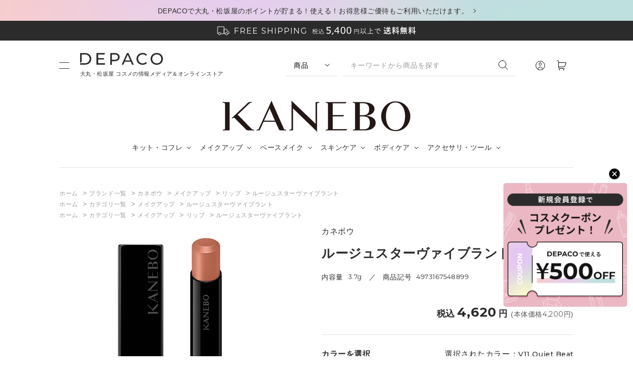

--- FILE ---
content_type: text/html; charset=utf-8
request_url: https://depaco.daimaru-matsuzakaya.jp/shop/g/g4973167548899/
body_size: 29567
content:
<!DOCTYPE html>
<html data-browse-mode="P" lang="ja" >
<head>
<meta charset="UTF-8">
<title>ルージュスターヴァイブラント(V11 Quiet  Beat): カネボウ｜DEPACO 大丸・松坂屋 コスメストア</title>
<link rel="canonical" href="https://depaco.daimaru-matsuzakaya.jp/shop/g/g4973167531723/">


<meta name="description" content="【税込5,400円以上で送料無料】DEPACO(デパコ)のルージュスターヴァイブラント(V11 Quiet  Beat)に関連する商品をご紹介。DEPACO(デパコ)はデパコスのおすすめ情報と買い物が一つになった大丸松坂屋の公式通販サイトです。また、ブランドの枠を超えて豊富な知識を持つ美容部員によるオンライン相談サービスもご用意しております。">
<meta name="keywords" content="4973167548899,ルージュスターヴァイブラント,V11 Quiet  Beat,大丸,松坂屋,通販,買い物,ショッピング,百貨店,デパート,コスメ,化粧品">

<meta name="wwwroot" content="" />
<meta name="rooturl" content="https://depaco.daimaru-matsuzakaya.jp" />
<meta name="viewport" content="width=1200">
<link rel="stylesheet" type="text/css" href="https://ajax.googleapis.com/ajax/libs/jqueryui/1.12.1/themes/ui-lightness/jquery-ui.min.css">
<link rel="stylesheet" type="text/css" href="https://maxcdn.bootstrapcdn.com/font-awesome/4.7.0/css/font-awesome.min.css">
<link rel="stylesheet" type="text/css" href="/css/sys/reset.css">
<link rel="stylesheet" type="text/css" href="/css/sys/base.css">
<link rel="stylesheet" type="text/css" href="/css/sys/block_icon_image.css">

<link rel="stylesheet" type="text/css" href="/css/sys/base_form.css" >
<link rel="stylesheet" type="text/css" href="/css/sys/base_misc.css" >
<link rel="stylesheet" type="text/css" href="/css/sys/layout.css" >
<link rel="stylesheet" type="text/css" href="/css/sys/block_common.css" >
<link rel="stylesheet" type="text/css" href="/css/sys/block_customer.css" >
<link rel="stylesheet" type="text/css" href="/css/sys/block_goods.css" >
<link rel="stylesheet" type="text/css" href="/css/sys/block_order.css" >
<link rel="stylesheet" type="text/css" href="/css/sys/block_misc.css" >
<link rel="stylesheet" type="text/css" href="/css/sys/block_store.css" >
<link rel="stylesheet" type="text/css" href="/css/sys/block_page_category.css" >
<link rel="stylesheet" type="text/css" href="/css/sys/block_page.css" >
<script src="https://ajax.googleapis.com/ajax/libs/jquery/3.5.1/jquery.min.js" ></script>
<script src="https://ajax.googleapis.com/ajax/libs/jqueryui/1.12.1/jquery-ui.min.js" ></script>
<script src="/lib/js.cookie.js" ></script>
<script src="/lib/jquery.balloon.js" ></script>
<script src="/lib/goods/jquery.tile.min.js" ></script>
<script src="/lib/modernizr-custom.js" ></script>
<script src="/js/sys/tmpl.js" ></script>
<script src="/js/sys/msg.js" ></script>
<script src="/js/sys/sys.js" ></script>
<script src="/js/sys/common.js" ></script>
<script src="/js/sys/search_suggest.js" ></script>
<script src="/js/sys/ui.js" ></script>
<script src="/js/sys/dmp_data_send.js" ></script>

<!-- GA dataLayer -->
<script>
    document.addEventListener('DOMContentLoaded', function() {

        var favoriteButton = document.querySelector('.block-goods-favorite--btn');

        jQuery('body').on('click', '.js-enhanced-ecommerce-add-cart-detail', function() {
            var item_id = jQuery('#hidden_goods').val();
            var item_name = jQuery('#hidden_goods_name').val();
            var price = jQuery('#hidden_goods_net').val();
            var quantity = document.querySelector('input[type="number"]').value;
            var amount = price * quantity
            window.dataLayer = window.dataLayer || [];
            dataLayer.push({ ecommerce: null });
            dataLayer.push({
                event: "add_to_cart",
                ecommerce: {
                    currency: "JPY",
                    value: amount,
                    items: [{
                        item_id: item_id,
                        item_name: item_name,
                        price: price,
                        item_brand: "カネボウ",
                        item_category: "メイクアップ",
                        item_category2: "リップ",
                        quantity: quantity
                    }]
                }
            });
        });

        if (favoriteButton) {
            jQuery('body').on('click', '.block-goods-favorite--btn', function(event) {
                var item_id = jQuery('#hidden_goods').val();
                var item_name = jQuery('#hidden_goods_name').val();
                var price = jQuery('#hidden_goods_net').val();
                window.dataLayer = window.dataLayer || [];
                dataLayer.push({ ecommerce: null });
                dataLayer.push({
                    event: "add_to_wishlist",
                    ecommerce: {
                        currency: "JPY",
                        value: price,
                        items: [{
                            item_id: item_id,
                            item_name: item_name,
                            price: price,
                            item_brand: "カネボウ",
                            item_category: "メイクアップ",
                            item_category2: "リップ",
                            quantity: 1
                        }]
                    }
                });
            });
        }
    });
</script>
<!-- End GA dataLayer -->

<!-- Google Tag Manager -->
<script>(function(w,d,s,l,i){w[l]=w[l]||[];w[l].push({'gtm.start':
new Date().getTime(),event:'gtm.js'});var f=d.getElementsByTagName(s)[0],
j=d.createElement(s),dl=l!='dataLayer'?'&l='+l:'';j.async=true;j.src=
'https://www.googletagmanager.com/gtm.js?id='+i+dl;f.parentNode.insertBefore(j,f);
})(window,document,'script','dataLayer','GTM-PMJHMN9');</script>
<!-- End Google Tag Manager -->


<script src="https://lightning-recommend.io/js/main.js" id="l-recommend" data-tenant="depaco" ></script>
<script type="application/l-recommend">
    {
        "setting": {
            "defaultLoading": "lazy",
            "display": true,
            "tracking": true
        },
        "userInfo": {
            "rank": "0"
        }
    }
</script>


 <link rel="preconnect" href="https://fonts.googleapis.com">
<link rel="preconnect" href="https://fonts.gstatic.com" crossorigin>
<link href="https://fonts.googleapis.com/css2?family=Lato&family=Montserrat:wght@400;500;700&display=swap" rel="stylesheet">
<link rel="stylesheet" href="https://cdnjs.cloudflare.com/ajax/libs/animate.css/4.0.0/animate.min.css" />
<link rel="stylesheet" type="text/css" href="/css/usr/slick.css" onload="this.media='all'">
<link rel="stylesheet" type="text/css" href="/css/usr/base.css?v=230117" onload="this.media='all'">
<link rel="stylesheet" type="text/css" href="/css/usr/base_form.css" onload="this.media='all'">
<link rel="stylesheet" type="text/css" href="/css/usr/base_misc.css" onload="this.media='all'">
<link rel="stylesheet" type="text/css" href="/css/usr/layout.css" onload="this.media='all'">
<link rel="stylesheet" type="text/css" href="/css/usr/block_common.css" onload="this.media='all'">
<link rel="stylesheet" type="text/css" href="/css/usr/block_customer.css?v=221206" onload="this.media='all'">
<link rel="stylesheet" type="text/css" href="/css/usr/block_goods.css?v=230117" onload="this.media='all'">
<link rel="stylesheet" type="text/css" href="/css/usr/block_order.css" onload="this.media='all'">
<link rel="stylesheet" type="text/css" href="/css/usr/block_misc.css" onload="this.media='all'">
<link rel="stylesheet" type="text/css" href="/css/usr/block_store.css" onload="this.media='all'">
<link rel="stylesheet" type="text/css" href="/css/usr/block.css?v=230118" onload="this.media='all'">
<link rel="stylesheet" type="text/css" href="/css/usr/user.css" onload="this.media='all'">
<script src="/js/usr/slick.min.js" defer ></script>
<script src="/js/usr/smoothScroll.js" defer></script>
<script src="/js/usr/jquery.matchHeight.js" defer></script>
<script src="/js/usr/wow.min.js" defer></script>
<script src="/js/usr/jquery-modal-video.min.js" defer></script>
<script src="/js/usr/tmpl.js" defer></script>
<script src="/js/usr/msg.js" defer></script>
<script src="/js/usr/user.js?v=230117b" defer></script>
<script src="/lib/lazysizes.min.js" defer></script>
<script src="/js/usr/goods_sku1.js" defer></script>
<link rel="SHORTCUT ICON" href="/favicon.ico">
<script type="text/javascript" src="/StaffContent/assets/js/staffstart-analytics.js" defer></script>
<script type="text/javascript" src="https://depaco-static.staff-start.com/js/track/v3.0/staffstart.min.js" defer></script>
<meta name="google-site-verification" content="6aG0O9bntGDZvJH3lcA7o5py4u2V1GmuBftXdbayL7M" />
<link rel="stylesheet" href="https://cdn.jsdelivr.net/npm/swiper@11/swiper-bundle.min.css" />
<script src="https://cdn.jsdelivr.net/npm/swiper@11/swiper-bundle.min.js"></script> 




	<script src="/js/usr/goods.js" defer></script>
<link rel="stylesheet" type="text/css" href="/css/usr/staff.css" onload="this.media='all'">

<!-- etm meta -->
<meta property="etm:device" content="desktop" />
<meta property="etm:page_type" content="goods" />
<meta property="etm:cart_item" content="[]" />
<meta property="etm:attr" content="" />
<meta property="etm:goods_detail" content="{&quot;goods&quot;:&quot;4973167548899&quot;,&quot;category&quot;:&quot;kanebo02000lip&quot;,&quot;name&quot;:&quot;ルージュスターヴァイブラント&quot;,&quot;variation_name1&quot;:&quot;&quot;,&quot;variation_name2&quot;:&quot;V11 Quiet  Beat&quot;,&quot;item_code&quot;:&quot;4.97317E+12&quot;,&quot;backorder_fg&quot;:&quot;1&quot;,&quot;s_dt&quot;:&quot;2024/07/01 10:00:00&quot;,&quot;f_dt&quot;:&quot;2026/01/15 18:00:00&quot;,&quot;release_dt&quot;:&quot;2024/07/26 10:00:00&quot;,&quot;regular&quot;:&quot;&quot;,&quot;set_fg&quot;:&quot;0&quot;,&quot;stock_status&quot;:&quot;1&quot;,&quot;price&quot;:&quot;4620&quot;,&quot;sale_fg&quot;:&quot;false&quot;,&quot;brand&quot;:&quot;kanebo&quot;,&quot;brand_name&quot;:&quot;カネボウ&quot;,&quot;category_name&quot;:&quot;リップ&quot;}" />
<meta property="etm:goods_keyword" content="[{&quot;goods&quot;:&quot;4973167548899&quot;,&quot;stock&quot;:&quot;3.7G&quot;},{&quot;goods&quot;:&quot;4973167548899&quot;,&quot;stock&quot;:&quot;4.97317E+12&quot;},{&quot;goods&quot;:&quot;4973167548899&quot;,&quot;stock&quot;:&quot;415103&quot;},{&quot;goods&quot;:&quot;4973167548899&quot;,&quot;stock&quot;:&quot;4973167548899&quot;},{&quot;goods&quot;:&quot;4973167548899&quot;,&quot;stock&quot;:&quot;BEAT&quot;},{&quot;goods&quot;:&quot;4973167548899&quot;,&quot;stock&quot;:&quot;KANEBO&quot;},{&quot;goods&quot;:&quot;4973167548899&quot;,&quot;stock&quot;:&quot;ＫＮルージュスターＶ１１&quot;},{&quot;goods&quot;:&quot;4973167548899&quot;,&quot;stock&quot;:&quot;QUIET&quot;},{&quot;goods&quot;:&quot;4973167548899&quot;,&quot;stock&quot;:&quot;V11&quot;},{&quot;goods&quot;:&quot;4973167548899&quot;,&quot;stock&quot;:&quot;カネボウ&quot;},{&quot;goods&quot;:&quot;4973167548899&quot;,&quot;stock&quot;:&quot;メイクアップ&quot;},{&quot;goods&quot;:&quot;4973167548899&quot;,&quot;stock&quot;:&quot;リップ&quot;},{&quot;goods&quot;:&quot;4973167548899&quot;,&quot;stock&quot;:&quot;ルージュスターヴァイブラント&quot;}]" />
<meta property="etm:goods_event" content="[]" />
<meta property="etm:goods_genre" content="[{&quot;genre&quot;:&quot;02makeup&quot;,&quot;name&quot;:&quot;メイクアップ&quot;,&quot;goods&quot;:&quot;4973167548899&quot;},{&quot;genre&quot;:&quot;02000lip&quot;,&quot;name&quot;:&quot;リップ&quot;,&quot;goods&quot;:&quot;4973167548899&quot;}]" />

<script src="/js/sys/goods_ajax_cart.js" ></script>
<script src="/js/sys/goods_ajax_bookmark.js" ></script>
<script src="/js/sys/goods_ajax_quickview.js" ></script>
<meta property="ecb:GATrackingCode" content="G-X4ML4CR5C6">
<!-- Global site tag (gtag.js) - Google Analytics -->
<script async src="https://www.googletagmanager.com/gtag/js?id=G-X4ML4CR5C6"></script>
<script>
  window.dataLayer = window.dataLayer || [];
  function gtag(){dataLayer.push(arguments);}

  gtag('js', new Date());

var trackingcode_dmp = 'G-X4ML4CR5C6';
var guid = '00000000-0000-0000-0000-000000000000';
if (guid != '00000000-0000-0000-0000-000000000000'){
    gtag('event', 'getGuid', {
        'guid': guid,
        'send_to': trackingcode_dmp
});}



</script>

<meta property="og:url" content="https://depaco.daimaru-matsuzakaya.jp/shop/g/g4973167548899/">
<meta property="og:type" content="product">
<meta property="product:price:amount" content="4620">
<meta property="product:price:currency" content="JPY">
<meta property="product:product_link" content="https://depaco.daimaru-matsuzakaya.jp/shop/g/g4973167548899/">
<meta property="og:title" content="ルージュスターヴァイブラント(V11 Quiet  Beat): カネボウ｜DEPACO 大丸・松坂屋 コスメストア">
<meta property="og:description" content="【税込5,400円以上で送料無料】DEPACO(デパコ)のルージュスターヴァイブラント(V11 Quiet  Beat)に関連する商品をご紹介。DEPACO(デパコ)はデパコスのおすすめ情報と買い物が一つになった大丸松坂屋の公式通販サイトです。また、ブランドの枠を超えて豊富な知識を持つ美容部員によるオンライン相談サービスもご用意しております。">

<meta property="og:image" content="https://depaco.daimaru-matsuzakaya.jp/img/goods/L/L_4973167548899.jpg">







</head>
<body class="page-goods" 

		

>

<!-- Google Tag Manager (noscript) -->
<noscript><iframe src="https://www.googletagmanager.com/ns.html?id=GTM-PMJHMN9"
height="0" width="0" style="display:none;visibility:hidden"></iframe></noscript>
<!-- End Google Tag Manager (noscript) -->





<div class="wrapper">
	
		
		
			
							<div id="pageTop" ></div>
							    
    <div class="block-top-message ">
      <div class="block-base-container">

      
        
          <p><a href=/shop/pages/importantnews_id.aspx>DEPACOで大丸・松坂屋のポイントが貯まる！使える！お得意様ご優待もご利用いただけます。</a></p>
        
      

      </div>
    </div>

							   <div class="block-top-message-2 ">
      <div class="block-base-container">
       <img src="/img/usr/top_message/pc/top_message.png" srcset="/img/usr/top_message/pc/top_message@2x.png 2x" alt="税込5,400円以上で送料無料">
      </div>
    </div>

    <header id="header" class="pane-header " data-scroll-header>
      <div class="block-header-inner">
        <div class="container">
          <div class="block-header-menu js-header-menu-switch"><span></span><span></span></div>
          <h1 class="block-header-logo">
            <a class="block-header-logo--link" href="https://depaco.daimaru-matsuzakaya.jp/shop/default.aspx"><img class="block-header-logo--img" alt="コスメ・化粧品通販なら大丸・松坂屋のコスメストアDEPACO(デパコ)" src="/img/usr/common/pc/logo.png" srcset="/img/usr/common/pc/logo@2x.png 2x">
			  <p>大丸・松坂屋 コスメの情報メディア＆オンラインストア</p></a>
          </h1>
			<div class="block-header-search-form">
            <div class="block-header-search-form-switch">
              <select class="js-header-search-switch">
                <option value="js-header-search-1" selected>商品</option>
                <option value="js-header-search-2">記事</option>
              </select>
            </div>
            <div class="block-header-search-form-target">
              <div class="target-item js-header-search-1 is-active">
                <form name="frmSearch" method="get" action="/shop/goods/search.aspx">
                  <input type="hidden" name="search" value="x">
                  <input class="block-header-search--keyword js-suggest-search" type="text" value="" tabindex="1" id="keyword" placeholder="キーワードから商品を探す" title="キーワードから商品を探す" name="keyword" data-suggest-submit="on" autocomplete="off">
                  <button class="block-header-search--submit" type="submit" tabindex="1" name="search" value="search"><img src="/img/usr/common/pc/icon_search.png" srcset="/img/usr/common/pc/icon_search@2x.png 2x" alt="検索する"></button>
                </form>
              </div>
              <div class="target-item js-header-search-2">
                <form action="/articles/list/">
                  <input type="text" name="tag" class="block-header-search--keyword" placeholder="キーワードから記事を探す" autocomplete="off">
                  <button class="block-header-search--submit" type="submit" tabindex="1"><img src="/img/usr/common/pc/icon_search.png" srcset="/img/usr/common/pc/icon_search@2x.png 2x" alt="検索する"></button>
                </form>
              </div>
            </div>
          </div>
          <div class="block-headernav">
            <ul class="block-headernav--item-list">
              <li class="list-user"><a href="/shop/customer/menu.aspx"><img src="/img/usr/common/pc/icon_user.png" srcset="/img/usr/common/pc/icon_user@2x.png 2x" alt="マイページ"></a></li>
              <li class="list-cart"><a href="/shop/cart/cart.aspx"><span class="block-headernav--cart-count js-cart-count"></span><img src="/img/usr/common/pc/icon_cart.png" srcset="/img/usr/common/pc/icon_cart@2x.png 2x" alt="カート"></a></li>
            </ul>
          </div>
        </div>
        <nav class="pane-globalnav js-header-menu-target">
          <div class="block-globalnav-bg"></div>
          <div class="block-globalnav-body">
            <div class="block-globalnav-top block-base-container">
              <div class="block-globalnav-top-admin">
                <ul>
                  <li>
                    <a href="/shop/customer/menu.aspx">
                      <img src="/img/usr/common/pc/icon_user.png" srcset="/img/usr/common/pc/icon_user@2x.png 2x" alt="ログイン">
                      <span>ログイン</span>
                    </a>
                  </li>
                  <li>
                    <a href="https://depaco.daimaru-matsuzakaya.jp/shop/customer/entryonetimepasswordsend.aspx">
                      <img src="/img/usr/common/pc/icon_register.png" srcset="/img/usr/common/pc/icon_register@2x.png 2x" alt="新規会員登録">
                      <span>新規会員登録</span>
                    </a>
                  </li>
                </ul>
              </div>
            </div>
			   <!--/.block-globalnav-top-->
            <div class="block-btns-search">
              <ul class="block-base-container">
                <li>
                  <a href="/shop/brand/list.aspx">
                    <div class="txt-en">BRAND</div>
                    <div class="txt-ja">ブランドから商品を探す</div>
                  </a>
                </li>
				  <li>
                  <a href="https://depaco.daimaru-matsuzakaya.jp/shop/e/enewitem/">
                    <div class="txt-en">NEW ITEMS</div>
                    <div class="txt-ja">新着商品を探す</div>
                  </a>
                </li>
                <li>
                  <a href="/shop/goods/search.aspx?search=x&keyword=%E9%99%90%E5%AE%9A%E5%93%81&search=search">
                    <div class="txt-en">LIMITED</div>
                    <div class="txt-ja">限定品を探す</div>
                  </a>
                </li>
              </ul>
            </div>
			  <!-- /.block-btns-search -->
            <div class="block-globalnav-category block-base-container">
              <div class="block-globalnav-h2">
                <h2>
                  <div class="txt-en">CATEGORY</div>
                  <div class="txt-ja">カテゴリ</div>
                </h2>
                <div class="block-more-btn"><a href="/shop/r/">view more</a></div>
              </div>
              <div class="block-globalnav-category-list">
                <ul class="block-globalnav-category-items">
                  <li class="block-globalnav-category-item">
                    <div class="list-main-ttl js-gnav_category-switch">キット・コフレ</div>
                    <div class="list-sub-menu js-gnav_category-target">
                      <div class="list-sub-menu-inner">
                        <ul>
							<li><a href="/shop/r/r01setkit/">すべて</a></li>
                          <li><a href="/shop/r/r01makeup/">メイク</a></li>
                          <li><a href="/shop/r/r01skinca/">スキンケア</a></li>
                          <li><a href="/shop/r/r01hairca/">ヘアケア</a></li>
                          <li><a href="/shop/r/r01bodyca/">ボディケア</a></li>
                          <li><a href="/shop/r/r01basema/">ベースメイク</a></li>
                          <li><a href="/shop/r/r01fragra/">フレグランス</a></li>
                          <li><a href="/shop/r/r01trial0/">トライアル</a></li>
							<li><a href="/shop/r/r01travel/">トラベルキット</a></li>
							<li><a href="/shop/r/r01happyb/">ハッピーバッグ</a></li>
                        </ul>
                      </div>
                    </div>
                  </li>
                  <li class="block-globalnav-category-item">
                    <div class="list-main-ttl js-gnav_category-switch">メイクアップ</div>
                    <div class="list-sub-menu js-gnav_category-target">
                      <div class="list-sub-menu-inner">
                        <ul>
							<li><a href="/shop/r/r02makeup/">すべて</a></li>
                            <li><a href="/shop/r/r02poeyes/">パウダーアイシャドウ</a></li>
							<li><a href="/shop/r/r02creyes/">クリームアイシャドウ・ジェルアイシャドウ</a></li>
							<li><a href="/shop/r/r02eyebas/">アイメイクアップベース</a></li>
							<li><a href="/shop/r/r02peeyel/">ペンシルアイライナー</a></li>
							<li><a href="/shop/r/r02lieyel/">リキッドアイライナー・ジェルアイライナー</a></li>
							<li><a href="/shop/r/r02eyebro/">アイブロウ・眉マスカラ</a></li>
							<li><a href="/shop/r/r02mascar/">マスカラ・マスカラ下地</a></li>
							<li><a href="/shop/r/r02000lip/">リップ</a></li>
							<li><a href="/shop/r/r02grolip/">リップグロス・オイル・トップコート</a></li>
							<li><a href="/shop/r/r02linlip/">リップライナー</a></li>
							<li><a href="/shop/r/r02mcrlip/">リップクリーム・下地</a></li>
							<li><a href="/shop/r/r020cheek/">チーク</a></li>
							<li><a href="/shop/r/r02nail00/">ネイル・ジェルネイル</a></li>
							<li><a href="/shop/r/r02nailca/">ネイルケア</a></li>
							<li><a href="/shop/r/r02polish/">除光液</a></li>
                        </ul>
                      </div>
                    </div>
                  </li>
                  <li class="block-globalnav-category-item">
                    <div class="list-main-ttl js-gnav_category-switch">ベースメイク</div>
                    <div class="list-sub-menu js-gnav_category-target">
                      <div class="list-sub-menu-inner">
                        <ul>
							<li><a href="/shop/r/r03basema/">すべて</a></li>
                            <li><a href="/shop/r/r03baseco/">化粧下地・コントロールカラー</a></li>
							<li><a href="/shop/r/r03pofoun/">パウダーファンデーション</a></li>
							<li><a href="/shop/r/r03lifoun/">リキッドファンデーション</a></li>
							<li><a href="/shop/r/r03crfoun/">クリームファンデーション</a></li>
							<li><a href="/shop/r/r03cufoun/">クッションファンデーション</a></li>
							<li><a href="/shop/r/r03stfoun/">スティックファンデーション</a></li>
							<li><a href="/shop/r/r03bbcccr/">BBクリーム・CCクリーム</a></li>
							<li><a href="/shop/r/r03concea/">コンシーラー</a></li>
							<li><a href="/shop/r/r03facepo/">フェイスパウダー</a></li>
							<li><a href="/shop/r/r03highli/">ハイライト・シェーディング</a></li>
                        </ul>
                      </div>
                    </div>
                  </li>
                  <li class="block-globalnav-category-item">
                    <div class="list-main-ttl js-gnav_category-switch">スキンケア</div>
                    <div class="list-sub-menu js-gnav_category-target">
                      <div class="list-sub-menu-inner">
                        <ul>
							<li><a href="/shop/r/r04skinca/">すべて</a></li>
                            <li><a href="/shop/r/r04000cle/">クレンジング</a></li>
							<li><a href="/shop/r/r04oilcle/">オイルクレンジング</a></li>
							<li><a href="/shop/r/r04remove/">ポイントメイクリムーバー</a></li>
							<li><a href="/shop/r/r04facewa/">洗顔料</a></li>
							<li><a href="/shop/r/r04faceso/">洗顔石鹸</a></li>
							<li><a href="/shop/r/r04facesc/">洗顔スクラブ</a></li>
							<li><a href="/shop/r/r040000to/">化粧水</a></li>
							<li><a href="/shop/r/r04mistto/">導入化粧水・ふき取り化粧水・ミスト化粧水</a></li>
							<li><a href="/shop/r/r04lotion/">乳液</a></li>
							<li><a href="/shop/r/r04cream0/">クリーム</a></li>
							<li><a href="/shop/r/r04serum0/">美容液・美容オイル</a></li>
							<li><a href="/shop/r/r04eyecre/">目元美容液・アイクリーム</a></li>
							<li><a href="/shop/r/r04eyelas/">まつ毛美容液</a></li>
							<li><a href="/shop/r/r04famask/">パック・フェイスマスク</a></li>
							<li><a href="/shop/r/r04shmask/">シートマスク</a></li>
							<li><a href="/shop/r/r04sunfac/">日焼け止め（フェイス）</a></li>
							<li><a href="/shop/r/r04skingo/">スキンケアグッズ</a></li>
							<li><a href="/shop/r/r04scrlip/">リップクリーム・バーム</a></li>
                        </ul>
                      </div>
                    </div>
                  </li>
                  <li class="block-globalnav-category-item">
                    <div class="list-main-ttl js-gnav_category-switch">ボディケア</div>
                    <div class="list-sub-menu js-gnav_category-target">
                      <div class="list-sub-menu-inner">
                        <ul>
							<li><a href="/shop/r/r05bodyca/">すべて</a></li>
                            <li><a href="/shop/r/r05bodywa/">ボディウォッシュ・石鹸・ボディソープ・シャワージェル</a></li>
							<li><a href="/shop/r/r05bodycr/">ボディクリーム・ボディミルク</a></li>
							<li><a href="/shop/r/r05bodyoi/">ボディオイル</a></li>
							<li><a href="/shop/r/r05bodysc/">ボディスクラブ</a></li>
							<li><a href="/shop/r/r05sunbod/">日焼け止め（ボディ）</a></li>
							<li><a href="/shop/r/r05deodor/">制汗・デオドラント・ボディミスト</a></li>
							<li><a href="/shop/r/r05bathsa/">入浴料・バスソルト</a></li>
							<li><a href="/shop/r/r05remove/">脱毛･除毛</a></li>
							<li><a href="/shop/r/r05femtec/">デリケートゾーンケア</a></li>
							<li><a href="/shop/r/r05handcr/">ハンドクリーム・ハンドケア</a></li>
							<li><a href="/shop/r/r05handwa/">ハンドウォッシュ・ハンドソープ</a></li>
							<li><a href="/shop/r/r05oralca/">オーラルケア・歯磨き</a></li>
							<li><a href="/shop/r/r05footca/">フットケア</a></li>
                        </ul>
                      </div>
                    </div>
                  </li>
                </ul>
                <ul class="block-globalnav-category-items">
                  <li class="block-globalnav-category-item">
                    <div class="list-main-ttl js-gnav_category-switch">ヘアケア</div>
                    <div class="list-sub-menu js-gnav_category-target">
                      <div class="list-sub-menu-inner">
                        <ul>
							<li><a href="/shop/r/r06hairca/">すべて</a></li>
                          <li><a href="/shop/r/r06shampo/">シャンプー</a></li>
                          <li><a href="/shop/r/r06condit/">コンディショナー</a></li>
                          <li><a href="/shop/r/r06treat1/">トリートメント・ヘアパック</a></li>
                          <li><a href="/shop/r/r06treat2/">洗い流さないトリートメント</a></li>
                          <li><a href="/shop/r/r06hairoi/">ヘアオイル・ヘアミルク</a></li>
                          <li><a href="/shop/r/r06scalpc/">スカルプケア</a></li>
                          <li><a href="/shop/r/r06stylin/">スタイリング料</a></li>
                        </ul>
                      </div>
                    </div>
                  </li>
                  <li class="block-globalnav-category-item">
                    <div class="list-main-ttl js-gnav_category-switch">フレグランス</div>
                    <div class="list-sub-menu js-gnav_category-target">
                      <div class="list-sub-menu-inner">
                        <ul>
							<li><a href="/shop/r/r07fragra/">すべて</a></li>
                          <li><a href="/shop/r/r07perfum/">香水・パルファム</a></li>
                          <li><a href="/shop/r/r07hairmi/">ヘアミスト</a></li>
                          <li><a href="/shop/r/r07roomfr/">ルームフレグランス・ファブリックミスト</a></li>
                          <li><a href="/shop/r/r07aromao/">アロマオイル・精油</a></li>
                          <li><a href="/shop/r/r07candle/">キャンドル</a></li>
                          <li><a href="/shop/r/r07diffus/">ディフューザー</a></li>
                        </ul>
                      </div>
                    </div>
                  </li>
                  <li class="block-globalnav-category-item">
                    <div class="list-main-ttl js-gnav_category-switch">アクセサリ・ツール</div>
                    <div class="list-sub-menu js-gnav_category-target">
                      <div class="list-sub-menu-inner">
                        <ul>
							<li><a href="/shop/r/r08access/">すべて</a></li>
                          <li><a href="/shop/r/r08brush0/">ブラシ</a></li>
                          <li><a href="/shop/r/r08sponge/">スポンジ・パフ</a></li>
                          <li><a href="/shop/r/r08applic/">チップ</a></li>
                          <li><a href="/shop/r/r08cotton/">コットン</a></li>
                          <li><a href="/shop/r/r08bag000/">ポーチ・バッグ</a></li>
                          <li><a href="/shop/r/r08case00/">ケース・ホルダー</a></li>
							<li><a href="/shop/r/r08bacces/">美容雑貨</a></li>
                          <li><a href="/shop/r/r08falsee/">アイラッシュ・つけまつ毛</a></li>
                          <li><a href="/shop/r/r08curler/">ビューラー</a></li>
                          <li><a href="/shop/r/r08bpaper/">あぶらとり紙</a></li>
							<li><a href="/shop/r/r08hbrush/">ヘアブラシ・コーム</a></li>
                        </ul>
                      </div>
                    </div>
                  </li>
                  <li class="block-globalnav-category-item">
                    <div class="list-main-ttl js-gnav_category-switch">美容機器</div>
                    <div class="list-sub-menu js-gnav_category-target">
                      <div class="list-sub-menu-inner">
                        <ul>
							<li><a href="/shop/r/r09device/">すべて</a></li>
                          <li><a href="/shop/r/r09hdryer/">ドライヤー・ヘアアイロン</a></li>
                          <li><a href="/shop/r/r09facial/">美顔器・スチーマー・ミスト</a></li>
                          <li><a href="/shop/r/r09shower/">シャワーヘッド</a></li>
                          <li><a href="/shop/r/r09removd/">光美容器</a></li>
							<li><a href="/shop/r/r09bodybd/">ボディ用美容機器</a></li>
                        </ul>
                      </div>
                    </div>
                  </li>
                  <li class="block-globalnav-category-item">
                    <div class="list-main-ttl js-gnav_category-switch">インナービューティ</div>
                    <div class="list-sub-menu js-gnav_category-target">
                      <div class="list-sub-menu-inner">
                        <ul>
							<li><a href="/shop/r/r10innerb/">すべて</a></li>
                          <li><a href="/shop/r/r10bfoods/">フード</a></li>
							<li><a href="/shop/r/r10bdrink/">ドリンク</a></li>
							<li><a href="/shop/r/r10bsuppl/">サプリメント・漢方</a></li>
                        </ul>
                      </div>
                    </div>
                  </li>
					</ul>
				  <ul class="block-globalnav-category-items">
					<li class="block-globalnav-category-item">
                    <div class="list-main-ttl js-gnav_category-switch">メンズ</div>
                    <div class="list-sub-menu js-gnav_category-target">
                      <div class="list-sub-menu-inner">
                        <ul>
							<li><a href="/shop/r/r11mens00/">すべて</a></li>
                          <li><a href="/shop/r/r11menssk/">メンズスキンケア</a></li>
                          <li><a href="/shop/r/r11mensma/">メンズメイクアップ</a></li>
                          <li><a href="/shop/r/r11mensbo/">メンズボディケア</a></li>
                          <li><a href="/shop/r/r11mensha/">メンズヘアケア</a></li>
                        </ul>
                      </div>
                    </div>
                  </li>
					<li class="block-globalnav-category-item">
                    <div class="list-main-ttl js-gnav_category-switch">ベビーケア</div>
                    <div class="list-sub-menu js-gnav_category-target">
                      <div class="list-sub-menu-inner">
                        <ul>
							<li><a href="/shop/r/r12baby00/">すべて</a></li>
                          <li><a href="/shop/r/r12babycr/">ベビーローション・ベビーシャンプー・ベビークリーム・ギフトセット</a></li>
                        </ul>
                      </div>
                    </div>
                  </li>
                </ul>
              </div>
            </div>
            <!--/.block-globalnav-category-->
            <div class="block-globalnav-contents block-base-container">
              <div class="block-globalnav-h2">
                <h2>
                  <div class="txt-en">CONTENTS</div>
                  <div class="txt-ja">コンテンツ</div>
                </h2>
              </div>
              <div class="block-globalnav-contents-container">
                <div class="block-globalnav-contents-container-right">
                  <div class="block-globalnav-contents-container-right-list">
                    <ul>
						<li>
                        <a href="/articles/list/list.aspx">
                          <div class="img"><img src="/img/usr/common/pc/icon_menu_articles.png" srcset="/img/usr/common/pc/icon_menu_articles@2x.png 2x" alt="読みもの"></div>
                          <div class="txt">
                            <div class="txt-en">ARTICLES</div>
                      <div class="txt-ja">読みもの</div>
                          </div>
                        </a>
                      </li>
                      <li>
                        <a href="/shop/pages/onlineservices.aspx#Anker2">
                          <div class="img"><img src="/img/usr/common/pc/icon_menu_counseling.png" srcset="/img/usr/common/pc/icon_menu_counseling@2x.png 2x" alt="オンラインカウンセリング予約"></div>
                          <div class="txt">
                            <div class="txt-en">ONLINE COUNSELING</div>
                            <div class="txt-ja">オンラインカウンセリング予約</div>
                          </div>
                        </a>
                      </li>
                      <li>
                        <a href="/shop/pages/onlineservices.aspx#Anker1">
                          <div class="img"><img src="/img/usr/common/pc/icon_menu_webinars.png" srcset="/img/usr/common/pc/icon_menu_webinars@2x.png 2x" alt="ウェビナー予約"></div>
                          <div class="txt">
                            <div class="txt-en">ONLINE SEMINAR</div>
                            <div class="txt-ja">オンラインセミナー予約</div>
                          </div>
                        </a>
                      </li>
                      <li>
                        <a href="/shop/pages/staffpostslist.aspx">
                          <div class="img"><img src="/img/usr/common/pc/icon_menu_voice.png" srcset="/img/usr/common/pc/icon_menu_voice@2x.png 2x" alt="ショップスタッフのおすすめ"></div>
                          <div class="txt">
                            <div class="txt-en">BEAUTY ADVISER’S VOICE</div>
                            <div class="txt-ja">ショップスタッフのおすすめ</div>
                          </div>
                        </a>
                      </li>
                      <li>
                        <a href="https://www.youtube.com/channel/UCZKVkLInOpJ4IE8OsCmRx0Q/videos?view=0&sort=dd&shelf_id=0" target="_blank">
                          <div class="img"><img src="/img/usr/common/pc/icon_menu_movies.png" srcset="/img/usr/common/pc/icon_menu_movies@2x.png 2x" alt="動画アーカイブ"></div>
                          <div class="txt">
                            <div class="txt-en">MOVIES</div>
                            <div class="txt-ja">動画アーカイブ</div>
                          </div>
                        </a>
                      </li>
                    </ul>
                  </div>
                </div>
              </div>
            </div>
			  <!--/.block-globalnav-contents-->
            <div class="block-globalnav-bnrs block-base-container">
              <ul class="block-store-bnrs">
                <li><a href="https://www.daimaru.co.jp/" target="_blank"><img src="/img/usr/common/pc/logo_daimaru.png" srcset="/img/usr/common/pc/logo_daimaru@2x.png 2x" alt="DAIMARU"></a></li>
                <li><a href="https://www.matsuzakaya.co.jp/" target="_blank"><img src="/img/usr/common/pc/logo_matsuzakaya.png" srcset="/img/usr/common/pc/logo_matsuzakaya@2x.png 2x" alt="Matsuzakaya"></a></li>
                <li><a href="https://www.daimaru-matsuzakaya.jp/" target="_blank"><img src="/img/usr/common/pc/logo_dm_onlinestore.png" srcset="/img/usr/common/pc/logo_dm_onlinestore_sp.png 2x" alt="大丸松坂屋オンラインストア"></a></li>
                <li><a href="https://amuse-beaute.jp/" target="_blank"><img src="/img/usr/common/pc/logo_amuse_beaute.png" srcset="/img/usr/common/pc/logo_amuse_beaute@2x.png 2x" alt="Amuse Beaut&#233;"></a></li>
              </ul>
            </div>
			  <!--/.block-globalnav-bnrs-->
            <div class="block-globalnav-footer">
              <div class="block-base-container">
                <div class="block-globalnav-footer-nav-1">
                  <ul>
                    <li><a href="/shop/topic/topicdetaillist.aspx?category=0">お知らせ一覧</a></li>
                    <li><a href="/shop/pages/about.aspx">DEPACOとは</a></li>
                    <li><a href="/shop/pages/guide.aspx">ご利用ガイド</a></li>
                    <li><a href="/shop/pages/faq.aspx">よくあるご質問</a></li>
                    <li><a href="/shop/contact/contact.aspx">お問い合わせ</a></li>
                    <li><a href="javascript:void(0)" id="cobrowse">画面共有</a></li>
                  </ul>
                </div>
                <div class="block-globalnav-footer-nav-2">
                  <ul>
                    <li><a href="https://www.daimaru-matsuzakaya.com/company/outline.html" target="_blank">企業情報</a></li>
                    <li><a href="https://www.j-front-retailing.com/" target="_blank">J. フロント リテイリング株式会社</a></li>
                    <li><a href="https://www.daimaru-matsuzakaya.com/" target="_blank">株式会社 大丸松坂屋百貨店</a></li>
                    <li><a href="/shop/pages/terms.aspx">会員規約</a></li>
                    <li><a href="/shop/pages/sctl.aspx">特定商取引法に基づく表記</a></li>
                  </ul>
				  <ul>
                    <li><a href="https://www.daimaru-matsuzakaya.com/privacy.html" target="_blank">個人情報保護基本方針</a></li>
                    <li><a href="https://www.daimaru-matsuzakaya.com/hp-policy/" target="_blank">ホームページのプライバシーポリシー</a></li>
                    <li><a href="https://dmdepart.jp/socialpolicy/" target="_blank">ソーシャルメディアポリシー</a></li>
					<li><a href="https://dmdepart.jp/siteinfo/" target="_blank">サイトのご利用にあたって</a></li>
                  </ul>
                </div>
                <div class="block-globalnav-footer-sns">
                  <ul>
                    <li><a href="https://www.instagram.com/depaco_official/" target="_blank"><img src="/img/usr/common/pc/icon_sns_ig.png" srcset="/img/usr/common/pc/icon_sns_ig@2x.png 2x" alt="Instagram"></a></li>
                    <!--<li><a href="#"><img src="/img/usr/common/pc/icon_sns_ln.png" srcset="/img/usr/common/pc/icon_sns_ln@2x.png 2x" alt="LINE"></a></li>!-->
                    <li><a href="https://twitter.com/depaco_official?s=21"><img src="/img/usr/common/pc/icon_sns_tw.png" srcset="/img/usr/common/pc/icon_sns_tw@2x.png 2x" alt="X(旧Twitter)"></a></li>
                    <li><a href="https://www.facebook.com/DEPACO.official/" target="_blank"><img src="/img/usr/common/pc/icon_sns_fb.png" srcset="/img/usr/common/pc/icon_sns_fb@2x.png 2x" alt="Facebook"></a></li>
                  </ul>
                </div>
              </div>
            </div>
          </div>
        </nav>
		   <!-- /.pane-globalnav -->
      </div>
    </header>



<!-- <div class="block-header-tag-list ">
      <div class="block-base-container">
        <div class="block-header-tag-list-container js-header-search-1 is-active">
          <ul>
            <li class="bg_black"><a href="/shop/brand/list.aspx">ブランド一覧</a></li>
            <li class="bg_black"><a href="/shop/r/">カテゴリ一覧</a></li>
            <li><a href="/shop/e/esfukunew/">福袋</a></li>
            <li><a href="/shop/pages/specialedition-holidaycollection.aspx">ホリデイコスメ・コフレ</a></li>
            <li><a href="/shop/pages/specialedition-2512.aspx">DEPACOベストコスメ</a></li>
            <li><a href="/shop/pages/specialedition-fragrances.aspx">フレグランス</a></li>
            <li><a href="/shop/pages/2025petit_gift.aspx">プチギフト</a></li>
            <li><a href="/shop/e/esvitac/">ビタミンC</a></li>
            <li><a href="/shop/e/esretinol/">レチノール</a></li>
            <li><a href="/shop/e/esrefill/">レフィル</a></li>
            <li><a href="/shop/goods/search.aspx?search=x&keyword=%E9%99%90%E5%AE%9A%E5%93%81&search=search">限定品</a></li>
            <li><a href="/shop/goods/search.aspx?search=x&keyword=%E7%BE%8E%E7%99%BD&search=search">美白</a></li>
            <li><a href="/shop/goods/search.aspx?search=x&keyword=UV&search=search">UV</a></li>
            <li><a href="/shop/goods/search.aspx?search=x&keyword=%E4%BF%9D%E6%B9%BF&search=search">保湿</a></li>
            <li><a href="/shop/goods/search.aspx?search=x&keyword=%E5%8C%96%E7%B2%A7%E6%B0%B4&search=search">化粧水</a></li>
            <li><a href="/shop/goods/search.aspx?search=x&keyword=%E3%83%AA%E3%83%83%E3%83%97&search=search">リップ</a></li>
            <li><a href="/shop/pages/furusato-natural.aspx">ナチュラルコスメ</a></li>
            <li><a href="/shop/pages/furusato-natural.aspx#furusato">ふるさとコスメ</a></li>
          </ul>
        </div>
        <div class="block-header-tag-list-container js-header-search-2">
          <ul>
            <li><a href="/shop/pages/specialedition-2512.aspx">べストコスメ</a></li>
            <li><a href="/articles/list?tag=予算別コスメ">予算別コスメ</a></li>
            <li><a href="/shop/pages/specialedition-matome-gift.aspx">プレゼント</a></li>
            <li><a href="/articles/list?tag=タイプ別チェック">タイプ別チェック</a></li>
            <li><a href="/articles/list?tag=イエベブルベ">イエベブルベ</a></li>
            <li><a href="/shop/pages/specialedition-fragrances.aspx">フレグランス案内</a></li>
            <li><a href="/articles/list?tag=DEPACO占い">DEPACO占い</a></li>
            <li><a href="/articles/list?tag=スック">スック</a></li> 
            <li><a href="/articles/list?tag=美容液・美容オイル">美容液・美容オイル</a></li>
          </ul>
        </div>
      </div>
    </div> -->
					
						<style>.kanebo_only{display:block !important;}</style>


<h1 class="block-brand-h1">
  <figure class="pc-only"><a href="/shop/c/ckanebo/"><img class="lazyload" src="/img/usr/lazyloading.png" data-src="/img/usr/brand/kanebo/top/logo_KANEBO.png" alt="カネボウ（KANEBO）の通販"></a></figure>
  <figure class="sp-only"><a href="/shop/c/ckanebo/"><img class="lazyload" src="/img/usr/lazyloading.png" data-src="/img/usr/brand/kanebo/top/logo_KANEBO@2x.png" alt="カネボウ（KANEBO）の通販"></a></figure>
</h1>

						
					
			
		
	
	<!-- start kokokarabody -->
	

<div class="kanebo block-brand-category block-base-container">
	<div class="kanebo block-brand-category-content js-acr-next-target">
		<ul class="brand-category-layer-1st-items item-center">
			
<li class="brand-category-layer-1st-item js-pc-brand_category-switch">
	<div class="brand-category-main-ttl js-acr-next-switch">キット・コフレ</div>
		<div class="brand-category-layer-2nd js-pc-brand_category-target js-acr-next-target">
		<ul class="brand-category-layer-2nd-items">
		

	
		
		<li class="brand-category-layer-2nd-item"> <a href="https://depaco.daimaru-matsuzakaya.jp/shop/c/ckanebo01setkit/" class="brand-category-ttl">すべて</a></li>
		
	



	
		
		
		<li class="brand-category-layer-2nd-item"> <a href="https://depaco.daimaru-matsuzakaya.jp/shop/c/ckanebo01skinca/" class="brand-category-ttl">スキンケア</a></li>
		
		
	



	
		
		
		<li class="brand-category-layer-2nd-item"> <a href="https://depaco.daimaru-matsuzakaya.jp/shop/c/ckanebo01bodyca/" class="brand-category-ttl">ボディケア</a></li>
		
		
	



	
		
		
		<li class="brand-category-layer-2nd-item"> <a href="https://depaco.daimaru-matsuzakaya.jp/shop/c/ckanebo01basema/" class="brand-category-ttl">ベースメイク</a></li>
		
		
	


		</ul>
	</div>
</li>


<li class="brand-category-layer-1st-item js-pc-brand_category-switch">
	<div class="brand-category-main-ttl js-acr-next-switch">メイクアップ</div>
		<div class="brand-category-layer-2nd js-pc-brand_category-target js-acr-next-target">
		<ul class="brand-category-layer-2nd-items">
		

	
		
		<li class="brand-category-layer-2nd-item"> <a href="https://depaco.daimaru-matsuzakaya.jp/shop/c/ckanebo02makeup/" class="brand-category-ttl">すべて</a></li>
		
	



	
		
		
		<li class="brand-category-layer-2nd-item"> <a href="https://depaco.daimaru-matsuzakaya.jp/shop/c/ckanebo02poeyes/" class="brand-category-ttl">パウダーアイシャドウ</a></li>
		
		
	



	
		
		
		<li class="brand-category-layer-2nd-item"> <a href="https://depaco.daimaru-matsuzakaya.jp/shop/c/ckanebo02creyes/" class="brand-category-ttl">クリームアイシャドウ・ジェルアイシャドウ</a></li>
		
		
	



	
		
		
		<li class="brand-category-layer-2nd-item"> <a href="https://depaco.daimaru-matsuzakaya.jp/shop/c/ckanebo02lieyel/" class="brand-category-ttl">リキッドアイライナー・ジェルアイライナー</a></li>
		
		
	



	
		
		
		<li class="brand-category-layer-2nd-item"> <a href="https://depaco.daimaru-matsuzakaya.jp/shop/c/ckanebo02eyebro/" class="brand-category-ttl">アイブロウ・眉マスカラ</a></li>
		
		
	



	
		
		
		<li class="brand-category-layer-2nd-item"> <a href="https://depaco.daimaru-matsuzakaya.jp/shop/c/ckanebo02mascar/" class="brand-category-ttl">マスカラ・マスカラ下地</a></li>
		
		
	



	
		
		
		<li class="brand-category-layer-2nd-item"> <a href="https://depaco.daimaru-matsuzakaya.jp/shop/c/ckanebo02000lip/" class="brand-category-ttl">リップ</a></li>
		
		
	



	
		
		
		<li class="brand-category-layer-2nd-item"> <a href="https://depaco.daimaru-matsuzakaya.jp/shop/c/ckanebo02grolip/" class="brand-category-ttl">リップグロス・オイル・トップコート</a></li>
		
		
	



	
		
		
		<li class="brand-category-layer-2nd-item"> <a href="https://depaco.daimaru-matsuzakaya.jp/shop/c/ckanebo020cheek/" class="brand-category-ttl">チーク</a></li>
		
		
	


		</ul>
	</div>
</li>


<li class="brand-category-layer-1st-item js-pc-brand_category-switch">
	<div class="brand-category-main-ttl js-acr-next-switch">ベースメイク</div>
		<div class="brand-category-layer-2nd js-pc-brand_category-target js-acr-next-target">
		<ul class="brand-category-layer-2nd-items">
		

	
		
		<li class="brand-category-layer-2nd-item"> <a href="https://depaco.daimaru-matsuzakaya.jp/shop/c/ckanebo03basema/" class="brand-category-ttl">すべて</a></li>
		
	



	
		
		
		<li class="brand-category-layer-2nd-item"> <a href="https://depaco.daimaru-matsuzakaya.jp/shop/c/ckanebo03baseco/" class="brand-category-ttl">化粧下地・コントロールカラー</a></li>
		
		
	



	
		
		
		<li class="brand-category-layer-2nd-item"> <a href="https://depaco.daimaru-matsuzakaya.jp/shop/c/ckanebo03pofoun/" class="brand-category-ttl">パウダーファンデーション</a></li>
		
		
	



	
		
		
		<li class="brand-category-layer-2nd-item"> <a href="https://depaco.daimaru-matsuzakaya.jp/shop/c/ckanebo03lifoun/" class="brand-category-ttl">リキッドファンデーション</a></li>
		
		
	



	
		
		
		<li class="brand-category-layer-2nd-item"> <a href="https://depaco.daimaru-matsuzakaya.jp/shop/c/ckanebo03crfoun/" class="brand-category-ttl">クリームファンデーション</a></li>
		
		
	



	
		
		
		<li class="brand-category-layer-2nd-item"> <a href="https://depaco.daimaru-matsuzakaya.jp/shop/c/ckanebo03concea/" class="brand-category-ttl">コンシーラー</a></li>
		
		
	



	
		
		
		<li class="brand-category-layer-2nd-item"> <a href="https://depaco.daimaru-matsuzakaya.jp/shop/c/ckanebo03facepo/" class="brand-category-ttl">フェイスパウダー</a></li>
		
		
	



	
		
		
		<li class="brand-category-layer-2nd-item"> <a href="https://depaco.daimaru-matsuzakaya.jp/shop/c/ckanebo03highli/" class="brand-category-ttl">ハイライト・シェーディング</a></li>
		
		
	


		</ul>
	</div>
</li>


<li class="brand-category-layer-1st-item js-pc-brand_category-switch">
	<div class="brand-category-main-ttl js-acr-next-switch">スキンケア</div>
		<div class="brand-category-layer-2nd js-pc-brand_category-target js-acr-next-target">
		<ul class="brand-category-layer-2nd-items">
		

	
		
		<li class="brand-category-layer-2nd-item"> <a href="https://depaco.daimaru-matsuzakaya.jp/shop/c/ckanebo04skinca/" class="brand-category-ttl">すべて</a></li>
		
	



	
		
		
		<li class="brand-category-layer-2nd-item"> <a href="https://depaco.daimaru-matsuzakaya.jp/shop/c/ckanebo04000cle/" class="brand-category-ttl">クレンジング</a></li>
		
		
	



	
		
		
		<li class="brand-category-layer-2nd-item"> <a href="https://depaco.daimaru-matsuzakaya.jp/shop/c/ckanebo04oilcle/" class="brand-category-ttl">オイルクレンジング</a></li>
		
		
	



	
		
		
		<li class="brand-category-layer-2nd-item"> <a href="https://depaco.daimaru-matsuzakaya.jp/shop/c/ckanebo04facewa/" class="brand-category-ttl">洗顔料</a></li>
		
		
	



	
		
		
		<li class="brand-category-layer-2nd-item"> <a href="https://depaco.daimaru-matsuzakaya.jp/shop/c/ckanebo04facesc/" class="brand-category-ttl">洗顔スクラブ</a></li>
		
		
	



	
		
		
		<li class="brand-category-layer-2nd-item"> <a href="https://depaco.daimaru-matsuzakaya.jp/shop/c/ckanebo040000to/" class="brand-category-ttl">化粧水</a></li>
		
		
	



	
		
		
		<li class="brand-category-layer-2nd-item"> <a href="https://depaco.daimaru-matsuzakaya.jp/shop/c/ckanebo04mistto/" class="brand-category-ttl">導入化粧水・ふき取り化粧水・ミスト化粧水</a></li>
		
		
	



	
		
		
		<li class="brand-category-layer-2nd-item"> <a href="https://depaco.daimaru-matsuzakaya.jp/shop/c/ckanebo04lotion/" class="brand-category-ttl">乳液</a></li>
		
		
	



	
		
		
		<li class="brand-category-layer-2nd-item"> <a href="https://depaco.daimaru-matsuzakaya.jp/shop/c/ckanebo04cream0/" class="brand-category-ttl">クリーム</a></li>
		
		
	



	
		
		
		<li class="brand-category-layer-2nd-item"> <a href="https://depaco.daimaru-matsuzakaya.jp/shop/c/ckanebo04serum0/" class="brand-category-ttl">美容液・美容オイル</a></li>
		
		
	



	
		
		
		<li class="brand-category-layer-2nd-item"> <a href="https://depaco.daimaru-matsuzakaya.jp/shop/c/ckanebo04shmask/" class="brand-category-ttl">シートマスク</a></li>
		
		
	



	
		
		
		<li class="brand-category-layer-2nd-item"> <a href="https://depaco.daimaru-matsuzakaya.jp/shop/c/ckanebo04sunfac/" class="brand-category-ttl">日焼け止め（フェイス）</a></li>
		
		
	


		</ul>
	</div>
</li>


<li class="brand-category-layer-1st-item js-pc-brand_category-switch">
	<div class="brand-category-main-ttl js-acr-next-switch">ボディケア</div>
		<div class="brand-category-layer-2nd js-pc-brand_category-target js-acr-next-target">
		<ul class="brand-category-layer-2nd-items">
		

	
		
		<li class="brand-category-layer-2nd-item"> <a href="https://depaco.daimaru-matsuzakaya.jp/shop/c/ckanebo05bodyca/" class="brand-category-ttl">すべて</a></li>
		
	



	
		
		
		<li class="brand-category-layer-2nd-item"> <a href="https://depaco.daimaru-matsuzakaya.jp/shop/c/ckanebo05bodywa/" class="brand-category-ttl">ボディウォッシュ・石鹸・ボディソープ・シャワージェル</a></li>
		
		
	


		</ul>
	</div>
</li>


<li class="brand-category-layer-1st-item js-pc-brand_category-switch">
	<div class="brand-category-main-ttl js-acr-next-switch">アクセサリ・ツール</div>
		<div class="brand-category-layer-2nd js-pc-brand_category-target js-acr-next-target">
		<ul class="brand-category-layer-2nd-items">
		

	
		
		<li class="brand-category-layer-2nd-item"> <a href="https://depaco.daimaru-matsuzakaya.jp/shop/c/ckanebo08access/" class="brand-category-ttl">すべて</a></li>
		
	



	
		
		
		<li class="brand-category-layer-2nd-item"> <a href="https://depaco.daimaru-matsuzakaya.jp/shop/c/ckanebo08brush0/" class="brand-category-ttl">ブラシ</a></li>
		
		
	



	
		
		
		<li class="brand-category-layer-2nd-item"> <a href="https://depaco.daimaru-matsuzakaya.jp/shop/c/ckanebo08sponge/" class="brand-category-ttl">スポンジ・パフ</a></li>
		
		
	



	
		
		
		<li class="brand-category-layer-2nd-item"> <a href="https://depaco.daimaru-matsuzakaya.jp/shop/c/ckanebo08cotton/" class="brand-category-ttl">コットン</a></li>
		
		
	



	
		
		
		<li class="brand-category-layer-2nd-item"> <a href="https://depaco.daimaru-matsuzakaya.jp/shop/c/ckanebo08case00/" class="brand-category-ttl">ケース・ホルダー</a></li>
		
		
	


		</ul>
	</div>
</li>


		</ul>
	</div>
</div>


<div class="pane-topic-path">
	<div class="container">
		<div class="block-topic-path">
	<ul class="block-topic-path--list" id="bread-crumb-list" itemscope itemtype="https://schema.org/BreadcrumbList">
		<li class="block-topic-path--category-item block-topic-path--item__home" itemscope itemtype="https://schema.org/ListItem" itemprop="itemListElement">
	<a href="https://depaco.daimaru-matsuzakaya.jp/shop/" itemprop="item">
		<span itemprop="name">ホーム</span>
	</a>
	<meta itemprop="position" content="1" />
</li>
<li itemscope itemtype="https://schema.org/ListItem" itemprop="itemListElement">
&gt;
	<a href="https://depaco.daimaru-matsuzakaya.jp/shop/brand/list.aspx" itemprop="item"><span itemprop="name">ブランド一覧</span></a>
	<meta itemprop="position" content="2" />
</li>
<li class="block-topic-path--category-item" itemscope itemtype="https://schema.org/ListItem" itemprop="itemListElement">
	&gt;
	<a href="https://depaco.daimaru-matsuzakaya.jp/shop/c/ckanebo/" itemprop="item">
		<span itemprop="name">カネボウ</span>
	</a>
	<meta itemprop="position" content="2" />
</li>


<li class="block-topic-path--category-item" itemscope itemtype="https://schema.org/ListItem" itemprop="itemListElement">
	&gt;
	<a href="https://depaco.daimaru-matsuzakaya.jp/shop/c/ckanebo02makeup/" itemprop="item">
		<span itemprop="name">メイクアップ</span>
	</a>
	<meta itemprop="position" content="3" />
</li>


<li class="block-topic-path--category-item" itemscope itemtype="https://schema.org/ListItem" itemprop="itemListElement">
	&gt;
	<a href="https://depaco.daimaru-matsuzakaya.jp/shop/c/ckanebo02000lip/" itemprop="item">
		<span itemprop="name">リップ</span>
	</a>
	<meta itemprop="position" content="4" />
</li>


<li class="block-topic-path--category-item block-topic-path--item__current" itemscope itemtype="https://schema.org/ListItem" itemprop="itemListElement">
	&gt;
	<a href="https://depaco.daimaru-matsuzakaya.jp/shop/g/g4973167548899/" itemprop="item">
		<span itemprop="name">ルージュスターヴァイブラント</span>
	</a>
	<meta itemprop="position" content="5" />
</li>


	</ul>


	<ul class="block-topic-path--list" id="bread-crumb-list" itemscope itemtype="https://schema.org/BreadcrumbList">
		<li class="block-topic-path--genre-item block-topic-path--item__home" itemscope itemtype="https://schema.org/ListItem" itemprop="itemListElement">
	<a href="https://depaco.daimaru-matsuzakaya.jp/shop/" itemprop="item">
		<span itemprop="name">ホーム</span>
	</a>
	<meta itemprop="position" content="1" />
</li>
<li itemscope itemtype="https://schema.org/ListItem" itemprop="itemListElement">
&gt;
	<a href="https://depaco.daimaru-matsuzakaya.jp/shop/r/" itemprop="item"><span itemprop="name">カテゴリ一覧</span></a>
	<meta itemprop="position" content="2" />
</li>
<li class="block-topic-path--genre-item" itemscope itemtype="https://schema.org/ListItem" itemprop="itemListElement">
	&gt;
	<a href="https://depaco.daimaru-matsuzakaya.jp/shop/r/r02makeup/" itemprop="item">
		<span itemprop="name">メイクアップ</span>
	</a>
	<meta itemprop="position" content="2" />
</li>


<li class="block-topic-path--genre-item block-topic-path--item__current" itemscope itemtype="https://schema.org/ListItem" itemprop="itemListElement">
	&gt;
	<a href="https://depaco.daimaru-matsuzakaya.jp/shop/g/g4973167548899/" itemprop="item">
		<span itemprop="name">ルージュスターヴァイブラント</span>
	</a>
	<meta itemprop="position" content="3" />
</li>


	</ul>


	<ul class="block-topic-path--list" id="bread-crumb-list" itemscope itemtype="https://schema.org/BreadcrumbList">
		<li class="block-topic-path--genre-item block-topic-path--item__home" itemscope itemtype="https://schema.org/ListItem" itemprop="itemListElement">
	<a href="https://depaco.daimaru-matsuzakaya.jp/shop/" itemprop="item">
		<span itemprop="name">ホーム</span>
	</a>
	<meta itemprop="position" content="1" />
</li>
<li itemscope itemtype="https://schema.org/ListItem" itemprop="itemListElement">
&gt;
	<a href="https://depaco.daimaru-matsuzakaya.jp/shop/r/" itemprop="item"><span itemprop="name">カテゴリ一覧</span></a>
	<meta itemprop="position" content="2" />
</li>
<li class="block-topic-path--genre-item" itemscope itemtype="https://schema.org/ListItem" itemprop="itemListElement">
	&gt;
	<a href="https://depaco.daimaru-matsuzakaya.jp/shop/r/r02makeup/" itemprop="item">
		<span itemprop="name">メイクアップ</span>
	</a>
	<meta itemprop="position" content="2" />
</li>


<li class="block-topic-path--genre-item" itemscope itemtype="https://schema.org/ListItem" itemprop="itemListElement">
	&gt;
	<a href="https://depaco.daimaru-matsuzakaya.jp/shop/r/r02000lip/" itemprop="item">
		<span itemprop="name">リップ</span>
	</a>
	<meta itemprop="position" content="3" />
</li>


<li class="block-topic-path--genre-item block-topic-path--item__current" itemscope itemtype="https://schema.org/ListItem" itemprop="itemListElement">
	&gt;
	<a href="https://depaco.daimaru-matsuzakaya.jp/shop/g/g4973167548899/" itemprop="item">
		<span itemprop="name">ルージュスターヴァイブラント</span>
	</a>
	<meta itemprop="position" content="4" />
</li>


	</ul>

</div>
	</div>
</div>
<div class="pane-contents">
<div class="container">
<div class="pane-left-menu">
  <div style="background-color:#e0ffc1">
    <p></p>
    <p></p>
  </div>
</div>
<main class="pane-main">

<div class="block-goods-detail">
	<div class="pane-goods-header">

		<div class="block-goods-detail--promotion-freespace">
			
		</div>

		<input type="hidden" value="4973167531723" id="hidden_variation_group">
		<input type="hidden" value="0" id="variation_design_type">
		<input type="hidden" value="4973167548899" id="hidden_goods">
		<input type="hidden" value="ルージュスターヴァイブラント" id="hidden_goods_name">
        <input type="hidden" value="4200" id="hidden_goods_net">
		<input type="hidden" value="73eb362826704dbab25bce4fea0f41087511c67dc31e75cdeef3edcf60ae214c" id="js_crsirefo_hidden">
	</div>

	<div class="pane-goods-left-side block-goods-detail--color-variation-goods-image" id="gallery">
		<script src="/lib/jquery.bxslider.min.js" defer></script>
		<script src="/js/sys/color_variation_goods_images.js" defer></script>
		<div class="js-goods-detail-goods-slider">
			
			<div class="block-src-L js-goods-img-item block-goods-detail-line-item">
				<a href="/img/goods/L/L_4973167548899.jpg" name="V11 Quiet  Beat" title="V11 Quiet  Beat" class="js-lightbox-gallery-info">
					<figure><img class="lazyload block-src-1--image" data-src="/img/goods/L/L_4973167548899.jpg" alt="ルージュスターヴァイブラント V11 Quiet  Beat" ></figure>
				</a>
				
			</div>
			
			<div class="block-src-1 js-goods-img-item block-goods-detail-line-item">
				<a href="/img/goods/1/1_4973167548899.jpg" name="V11 Quiet  Beat" title="V11 Quiet  Beat" class="js-lightbox-gallery-info">
					<figure><img class="lazyload block-src-1--image" data-src="/img/goods/1/1_4973167548899.jpg" alt="ルージュスターヴァイブラント V11 Quiet  Beat" ></figure>
				</a>
				
			</div>
			
		</div >
		<div class="block-goods-detail--color-variation-goods-thumbnail-form">
			<div class="block-goods-gallery block-goods-detail--color-variation-goods-thumbnail-images" id="gallery">
				<ul class="js-goods-detail-gallery-slider">
					
					<li class="block-goods-gallery--color-variation-src-L block-goods-gallery--color-variation-src">
						<a href="/img/goods/L/L_4973167548899.jpg" name="4973167548899" title="4973167548899">
							<figure class="img-center"><img src="/img/usr/lazyloading.png" data-src="/img/goods/L/L_4973167548899.jpg" alt="ルージュスターヴァイブラント V11 Quiet  Beat"  class="lazyload"></figure>
						</a>
					</li>
					
					<li class="block-goods-gallery--color-variation-src-1 block-goods-gallery--color-variation-src">
						<a href="/img/goods/1/1_4973167548899.jpg" name="4973167548899" title="4973167548899">
							<figure class="img-center"><img src="/img/usr/lazyloading.png" data-src="/img/goods/1/1_4973167548899.jpg" alt="ルージュスターヴァイブラント V11 Quiet  Beat"  class="lazyload"></figure>
						</a>
					</li>
					
				</ul>
				<div class="block-goods-detail--color-variation-goods-thumbnail-control">
					<div class="color-variation-prev"></div>
					<div class="color-variation-next"></div>
				</div>
			</div>
		</div>


		<dl class="block-goods-comment6">
	        <dd>
	          <div class="block-globalnav-pickup-list">
	            <ul>
	              
	              
	              
	            </ul>
	          </div>
	        </dd>		
		</dl>



	</div>
	<div class="pane-goods-right-side">
	<form name="frm" method="GET" action="/shop/cart/cart.aspx" onsubmit="return cancelsubmit()">
		<div id="block-icon-position" data-msg="dummy"></div>


        <div class="block-goods-brand ff-ms">
          <a href="/shop/c/ckanebo">カネボウ</a>
        </div>

		<div class="block-goods-name">
			<h1 class="h1 block-goods-name--text js-enhanced-ecommerce-goods-name">ルージュスターヴァイブラント</h1>
		</div>
		
        <div class="block-goods-detail_info">
          
          <dl class="goods-detail-description block-goods-spec">
            <dt>内容量</dt>
            <dd>3.7g</dd>
          </dl>
          
          <dl class="goods-detail-description block-goods-item-code">
            <dt>商品記号</dt>
            <dd id="spec_item_code">4973167548899</dd>
          </dl>
        </div>

        <div class="block-goods-reservation_start"></div>

    	<div class="block-goods-reservation_start-txt">
    	
    		
    	
    	</div>

        <div class="block-goods-foreword"></div>
        <div class="block-goods-detail_info_release-dt">
          
        </div>
                		
		<div class="block-goods-price">

      
	
		<div class="block-goods-price--price price js-enhanced-ecommerce-goods-price">
			<span class="fs-m">税込</span><span class="fs-l ff-ms">4,620</span><span class="fs-m">円</span>
		</div>
	
	
		
			<div class="block-goods-price--net-price net-price">
				<span class="fs-s">(本体価格<span class="ff-ms">4,200</span>円)</span>
			</div>
		
	

			
		</div>
		
		<dl class="block-goods-comment3">
			
		</dl>

		<!-- selected-color -->
		<div id="block-variation-list-position" data-msg="dummy"></div>
		
	<div class="block-goods-selected-color">
		<div class="item-ttl">カラーを選択</div>
		<div class="item-selected">選択されたカラー：<span class="ff-ms" id="choice-color">V11 Quiet  Beat</span></div>
	</div>
	<div class="block-goods-productcolor-select productThumb">
		<ul class="slides thumb thumbColor clearfix" id="color-list">
			
			<li class="" data-color-name="V01 Cupid Stone" data-size-name="" data-item-num="1" data-value="4973167531723">
				<figure><img src="/img/usr/lazyloading.png" data-src="/img/goods/9/COLORTIP_4973167531723.jpg" alt="V01 Cupid Stone" class="lazyload"></figure>
				<p>V01 Cupid Stone</p>
			</li>
			
			<li class="" data-color-name="V02 Classical Red" data-size-name="" data-item-num="2" data-value="4973167531730">
				<figure><img src="/img/usr/lazyloading.png" data-src="/img/goods/9/COLORTIP_4973167531730.jpg" alt="V02 Classical Red" class="lazyload"></figure>
				<p>V02 Classical Red</p>
			</li>
			
			<li class="" data-color-name="V03 Rapture Rose" data-size-name="" data-item-num="3" data-value="4973167531747">
				<figure><img src="/img/usr/lazyloading.png" data-src="/img/goods/9/COLORTIP_4973167531747.jpg" alt="V03 Rapture Rose" class="lazyload"></figure>
				<p>V03 Rapture Rose</p>
			</li>
			
			<li class="" data-color-name="V04 Core Red" data-size-name="" data-item-num="4" data-value="4973167531754">
				<figure><img src="/img/usr/lazyloading.png" data-src="/img/goods/9/COLORTIP_4973167531754.jpg" alt="V04 Core Red" class="lazyload"></figure>
				<p>V04 Core Red</p>
			</li>
			
			<li class="" data-color-name="V05 Vivid Passion" data-size-name="" data-item-num="5" data-value="4973167531761">
				<figure><img src="/img/usr/lazyloading.png" data-src="/img/goods/9/COLORTIP_4973167531761.jpg" alt="V05 Vivid Passion" class="lazyload"></figure>
				<p>V05 Vivid Passion</p>
			</li>
			
			<li class="" data-color-name="V06 Heat Red" data-size-name="" data-item-num="6" data-value="4973167531778">
				<figure><img src="/img/usr/lazyloading.png" data-src="/img/goods/9/COLORTIP_4973167531778.jpg" alt="V06 Heat Red" class="lazyload"></figure>
				<p>V06 Heat Red</p>
			</li>
			
			<li class="" data-color-name="V07 Inmost Desire" data-size-name="" data-item-num="7" data-value="4973167531785">
				<figure><img src="/img/usr/lazyloading.png" data-src="/img/goods/9/COLORTIP_4973167531785.jpg" alt="V07 Inmost Desire" class="lazyload"></figure>
				<p>V07 Inmost Desire</p>
			</li>
			
			<li class="" data-color-name="V08 Peach Bloom" data-size-name="" data-item-num="8" data-value="4973167531792">
				<figure><img src="/img/usr/lazyloading.png" data-src="/img/goods/9/COLORTIP_4973167531792.jpg" alt="V08 Peach Bloom" class="lazyload"></figure>
				<p>V08 Peach Bloom</p>
			</li>
			
			<li class="" data-color-name="V09 Innocent Mood" data-size-name="" data-item-num="9" data-value="4973167531808">
				<figure><img src="/img/usr/lazyloading.png" data-src="/img/goods/9/COLORTIP_4973167531808.jpg" alt="V09 Innocent Mood" class="lazyload"></figure>
				<p>V09 Innocent Mood</p>
			</li>
			
			<li class="" data-color-name="V10 Golden Amber" data-size-name="" data-item-num="10" data-value="4973167531815">
				<figure><img src="/img/usr/lazyloading.png" data-src="/img/goods/9/COLORTIP_4973167531815.jpg" alt="V10 Golden Amber" class="lazyload"></figure>
				<p>V10 Golden Amber</p>
			</li>
			
			<li class="current" data-color-name="V11 Quiet  Beat" data-size-name="" data-item-num="11" data-value="4973167548899">
				<figure><img src="/img/usr/lazyloading.png" data-src="/img/goods/9/COLORTIP_4973167548899.jpg" alt="V11 Quiet  Beat" class="lazyload"></figure>
				<p>V11 Quiet  Beat</p>
			</li>
			
			<li class="" data-color-name="V12 Ennui Mauve" data-size-name="" data-item-num="12" data-value="4973167548905">
				<figure><img src="/img/usr/lazyloading.png" data-src="/img/goods/9/COLORTIP_4973167548905.jpg" alt="V12 Ennui Mauve" class="lazyload"></figure>
				<p>V12 Ennui Mauve</p>
			</li>
			
			<li class="" data-color-name="V13 Earthy Brown" data-size-name="" data-item-num="13" data-value="4973167548912">
				<figure><img src="/img/usr/lazyloading.png" data-src="/img/goods/9/COLORTIP_4973167548912.jpg" alt="V13 Earthy Brown" class="lazyload"></figure>
				<p>V13 Earthy Brown</p>
			</li>
			
			<li class="" data-color-name="V14 Berry Confiture" data-size-name="" data-item-num="14" data-value="4973167017531">
				<figure><img src="/img/usr/lazyloading.png" data-src="/img/goods/9/COLORTIP_4973167017531.jpg" alt="V14 Berry Confiture" class="lazyload"></figure>
				<p>V14 Berry Confiture</p>
			</li>
			
			<li class="" data-color-name="V15 Loving More" data-size-name="" data-item-num="15" data-value="4973167052013">
				<figure><img src="/img/usr/lazyloading.png" data-src="/img/goods/9/COLORTIP_4973167052013.jpg" alt="V15 Loving More" class="lazyload"></figure>
				<p>V15 Loving More</p>
			</li>
			
			<li class="" data-color-name="V16 Rose Chai" data-size-name="" data-item-num="16" data-value="4973167052020">
				<figure><img src="/img/usr/lazyloading.png" data-src="/img/goods/9/COLORTIP_4973167052020.jpg" alt="V16 Rose Chai" class="lazyload"></figure>
				<p>V16 Rose Chai</p>
			</li>
			
			<li class="" data-color-name="V17 My Playlist" data-size-name="" data-item-num="17" data-value="4973167052051">
				<figure><img src="/img/usr/lazyloading.png" data-src="/img/goods/9/COLORTIP_4973167052051.jpg" alt="V17 My Playlist" class="lazyload"></figure>
				<p>V17 My Playlist</p>
			</li>
			
			<li class="" data-color-name="V18 Lotus Petal" data-size-name="" data-item-num="18" data-value="4973167052068">
				<figure><img src="/img/usr/lazyloading.png" data-src="/img/goods/9/COLORTIP_4973167052068.jpg" alt="V18 Lotus Petal" class="lazyload"></figure>
				<p>V18 Lotus Petal</p>
			</li>
			
		</ul>
	</div>


<input type="hidden" name="goods" value="4973167548899">

		
		<div id="block-engraved-motif-pattern-position" data-msg="dummy"></div>

        <div id="block-csrfcheckhidden-cart-position" data-msg="dummy">
<input name="crsirefo_hidden" type="hidden" value="c27c8168c0c4d3e2506d68f625d5765854ed876a0c3d5b87c7719432f9d6b4cc">
		</div>
		
        <div id="block-goods-annotation-position" data-msg="dummy"></div>

		
		<dl class="block-goods-sale-comment">
			<dt></dt>
			<dd></dd>
		</dl>
        <div id="block-custom-cart-position" data-msg="dummy"></div>


		<div id="block-cartbutton-start-position" data-msg="dummy"></div>

	
		
<div class="block-add-cart">
  <div class="block-goods-qty">
    <input type="number" class="block-goods-qty-input js-qty-target" name="qty" value="1" max="999" min="1">
    <span class="js-qty-operation js-qty-plus"></span>
    <span class="js-qty-operation js-qty-minus"></span>
  </div>
  <button class="block-add-cart--btn btn btn-primary js-enhanced-ecommerce-add-cart-detail" type="submit" value="カートに入れる">カートに入れる</button>
</div>

	
	
		
	
	
		
	






		<div id="block-cartbutton-end-position" data-msg="dummy"></div>

		<div>
			<input id="counseling-brand" name="counseling-brand" type="hidden" value="kanebo">
			<input id="counseling-beforehand-brand" name="counseling-beforehand-brand" type="hidden" value="cledepeaubeaute">
			<input id="counseling-total-brand" name="counseling-total-brand" type="hidden" value="cledepeaubeaute">
			<input id="counseling-decorte-brand" name="counseling-decorte-brand" type="hidden" value="decorte">
			<input id="counseling-decorte-brand-possible" name="counseling-decorte-brand-possible" type="hidden" value="">
		</div>
<div class="block-cpb-modal">
  <div class="block-cpb-modal-inner">
    <div class="block-cpb-modal-body">
      <div class="block-cpb-modal-close-btn js-cpb-close"></div>
      <div class="block-cpb-modal-step step-1">
        <div class="block-cpb-modal-ttl">販売前カウンセリング</div>
        <div class="block-cpb-modal-check-list">
          <ul>
            <li>
              <div class="list-comment">
                <p class="ff-ms">1.</p>
                <p>現在皮膚科に通院している、または通院するような肌トラブル（炎症やアトピー傾向等）をおこしている。<p>
              </div>
              <div class="list-radio">
                <div><input type="radio" name="cpb_radio_1" id="cpb_1"><label for="cpb_1">はい</label></div>
                <div><input type="radio" name="cpb_radio_1" id="cpb_2"><label for="cpb_2">いいえ</label></div>
              </div>
            </li>
            <li>
              <div class="list-comment">
                <p class="ff-ms">2.</p>
                <p>（1.が「はい」の場合）化粧品のご使用について、専門医に相談し、許可を得ている。<p>
              </div>
              <div class="list-radio">
                <div><input type="radio" name="cpb_radio_2" id="cpb_3" class="is-disabled"><label for="cpb_3">はい</label></div>
                <div><input type="radio" name="cpb_radio_2" id="cpb_4" class="is-disabled"><label for="cpb_4">いいえ</label></div>
              </div>
            </li>
            <li>
              <div class="list-comment">
                <p class="ff-ms">3.</p>
                <p>肌は元々敏感・不安定なほうである。<p>
              </div>
              <div class="list-radio">
                <div><input type="radio" name="cpb_radio_3" id="cpb_5"><label for="cpb_5">はい</label></div>
                <div><input type="radio" name="cpb_radio_3" id="cpb_6"><label for="cpb_6">いいえ</label></div>
              </div>
            </li>
          </ul>
        </div>
        <div class="block-cpb-modal-btn-annotation">チェックを入れてください。</div>
        <div class="block-cpb-modal-btn">
          <div class="btn-l"><button type="button" class="btn-primary js-cpb-next is-disabled">次のページへ進む</button></div>
        </div>
      </div>
      <div class="block-cpb-modal-step step-2">
        <div class="block-cpb-modal-ttl">トータルカウンセリングを希望しますか？</div>
        <div class="block-cpb-modal-comment">
          トータルカウンセリングでは簡単な質問に答えることによって<br>肌に合わせた商品をご提案します。
        </div>
        <div class="block-cpb-modal-comment-annotation js-cpb-annotation">
          ご利用にあたっては商品の説明をよく読み、<br>十分にご確認の上ご使用ください。
        </div>
        <div class="block-cpb-modal-btn">
          <div class="btn-s"><a href="https://www.cledepeau-beaute.com/jp/skin-diagnosis/guest" target="_blank" class="btn-primary" id="btn-cpb-continue-cart-counseling">希望する<br><span>（外部サイトへ移動します）</span></a></div>
          <div class="btn-s"><button type="button" class="btn-primary js-cpb-close" id="btn-cpb-continue-cart">希望しない<br><span>（購入を続ける）</span></button></div>
        </div>
        <div class="idalignment">
          <div class="block-cpb-modal-id_alignment ff-ms">
	<div class="block-cpb-modal-id_alignment-ttl">クレ・ド・ポー ボーテ<br>メンバーシッププログラム会員のID連携について</div>
	<div class="block-cpb-modal-id_alignment-comment">
		<p>DEPACO会員情報とクレ・ド・ポー ボーテメンバーシッププログラム会員IDを連携いただくことで、パーソナルなブランド体験をお楽しみいただけます。</p>
		<p>クレ・ド・ポー ボーテの会員ポイントがDEPACOでのご購入で付与されますので、ぜひご登録ください。</p>
	</div>
	<div class="block-cpb-modal-id_alignment-btn">
		<a href="https://depaco.daimaru-matsuzakaya.jp/shop/c/ccledepeaubeaute/idalignment.aspx" class="btn-primary">登録する</a>
	</div>
	<div class="block-cpb-modal-id_alignment-annotation">
	<ul>
		<li>DEPACO会員登録およびクレ・ド・ポー ボーテ メンバーシッププログラムのどちらも会員登録が必要となります。</li>
		<li>DEPACOにログインが必要です。未ログインの場合には、ログイン後に<a href="https://depaco.daimaru-matsuzakaya.jp/shop/c/ccledepeaubeaute/">クレ・ド・ポー ボーテ ブランドトップ</a> から<br>
		「クレ・ド・ポー ボーテ ID連携」ボタンをクリックしてください。</li>
	</ul>
	</div>
</div>
        </div>
      </div>
      <div class="block-cpb-modal-step step-3">
        <div class="block-cpb-modal-ttl">申し訳ありませんが商品は<br>ご購入いただけません。</div>
        <div class="block-cpb-modal-btn">
          <div class="btn-l"><button type="button" class="btn-primary js-cpb-close">閉じる</button></div>
        </div>
      </div>
    </div>
  </div>
</div>

<div class="block-decorte-modal">
  <div class="block-decorte-modal-inner">
    <div class="block-decorte-modal-body">
      <div class="block-decorte-modal-close-btn js-decorte-close"></div>
      
      <div class="block-decorte-modal-step step-1">
        <div class="block-decorte-modal-ttl">お客さまの肌状態に関するカウンセリング</div>
        <div class="block-decorte-modal-check-list">
          <ul>
            <li>
            
              <div class="list-comment">
                <p class="ff-ms"></p>
                <p>安心して商品をお使いいただくために、商品をショッピングカートに入れる際は、下記の項目にご回答いただいております。下記該当の項目をチェックして、次へお進みください。</p>
              </div>
              
            </li>
            <li>
              <div class="list-comment">
                <p class="ff-ms">1.</p>
                <p>現在、皮膚科にかかっている、または皮膚科に通院されるような肌トラブル（※）を起こしていますか？<br>
                   <span class="fontsize-reduce">※肌トラブル：炎症・アトピー・赤味・はれ・かゆみ・刺激・色抜け（白斑等）・黒ずみ等</span>
                </p>
              </div>
              <div class="list-radio">
                <div><input type="radio" name="decorte_radio_1" id="decorte_1"><label for="decorte_1">YES</label></div>
                <div><input type="radio" name="decorte_radio_1" id="decorte_2"><label for="decorte_2">NO</label></div>
              </div>
            </li>
            <li>
              <div class="list-comment">
                <p class="ff-ms">2.</p>
                <p>過去に化粧品で肌トラブルを起こしたことはありますか？</p>
              </div>
              <div class="list-radio">
                <div><input type="radio" name="decorte_radio_2" id="decorte_3"><label for="decorte_3">YES</label></div>
                <div><input type="radio" name="decorte_radio_2" id="decorte_4"><label for="decorte_4">NO</label></div>
              </div>
            </li>
            <li>
              <div class="list-comment">
                <p class="ff-ms">3.</p>
                <p>自身の肌は、揺らぎやすく、敏感・不安定ですか？</p>
              </div>
              <div class="list-radio">
                <div><input type="radio" name="decorte_radio_3" id="decorte_5"><label for="decorte_5">YES</label></div>
                <div><input type="radio" name="decorte_radio_3" id="decorte_6"><label for="decorte_6">NO</label></div>
              </div>
            </li>
          </ul>
        </div>
        <div class="block-decorte-modal-btn-annotation">チェックを入れてください。</div>
        <div class="block-decorte-modal-btn">
          <div class="btn-s"><button type="button" class="btn-primary js-decorte-close2">やり直す</button></div>
          <div class="btn-s"><button type="button" class="btn-primary js-decorte-next is-disabled">次へ進む</button></div>
        </div>
      </div>
      
      <div class="block-decorte-modal-step step-2">
        <div class="block-decorte-modal-ttl">お客さまの肌状態に関するカウンセリング</div>
        <div class="block-decorte-modal-comment">
          ご購入にあたっては、全成分等の商品情報を十分にご確認ください。<br><br>
          あわせてご使用前には、<br>
          念のため腕の内側など目立たないところに<br>
          少量でお試しいただき、問題がないか<br>
          ご確認の上、ご使用ください。
        </div>
        <div class="block-decorte-modal-comment-annotation js-decorte-annotation">
          ご利用にあたっては商品の説明をよく読み、<br>十分にご確認の上ご使用ください。
        </div>
        <div class="block-decorte-modal-btn">
          <div class="btn-s"><button type="button" class="btn-primary js-decorte-close" id="btn-decorte-continue-cart">確認してカートに追加</button></div>
        </div>
        <div class="block-decorte-modal-comment">
          より詳しいカウンセリングを希望しますか？
        </div>
        <div class="block-decorte-modal-btn">
          <div class="btn-s"><a href="https://www.cosmedecorte.com/counseling2/" target="_blank" class="btn-primary" id="btn-decorte-continue-cart-counseling">カートに入れて<br>カウンセリングをする</a></div>
        </div>
      </div>
      
      <div class="block-decorte-modal-step step-3">
        <div class="block-decorte-modal-ttl">お客さまの肌状態に関するカウンセリング</div>
        <div class="block-decorte-modal-comment">
          申し訳ございませんが販売できません。
        </div>
        <div class="block-decorte-modal-btn">
          <div class="btn-l"><button type="button" class="btn-primary js-decorte-close3">もう一度カウンセリングをする</button></div>
        </div>
      </div>
      
    </div>
  </div>
</div>


		<div id="block-bookmark-position" data-msg="dummy"></div>

	
		<!-- block-goods-favorite -->
		<div class="block-goods-favorite">

    <a class="block-goods-favorite--btn btn btn-default js-animation-bookmark" href="https://depaco.daimaru-matsuzakaya.jp/shop/customer/bookmark.aspx?goods=4973167548899&crsirefo_hidden=73eb362826704dbab25bce4fea0f41087511c67dc31e75cdeef3edcf60ae214c">お気に入りに追加する</a>

</div>
		<!-- cancel-modal -->
		<div id="cancel-modal" data-title="お気に入りの解除" style="display:none;">
    <div class="modal-body">
        <p>お気に入りを解除しますか？</p>
    </div>
    <div class="modal-footer">
        <input type="button" name="btncancel" class="btn btn-secondary" value="キャンセル">
        <a class="btn btn-primary block-goods-favorite-cancel--btn js-animation-bookmark js-modal-close">OK</a>
        <div class="bookmarkmodal-option">
            <a class="btn btn-secondary" href="/shop/customer/bookmark_guest.aspx">お気に入り一覧へ</a>
        </div>
    </div>
</div>
	


    <div class="block-goods-point_rate">
        <div class="item-ttl">ポイント・ご優待付与率</div>
        <table>
            <tbody>
                <tr>
                    <th>大丸松坂屋カードポイント</th>
                    
                    <td class="percent"><span>5%</span></td>
                    <td class="plus"><span class="cl-rd"></span></td>
                    
                </tr>
                <tr>
                    <td class="annotation" colspan="3">※大丸・松坂屋のクレジットカードでのお支払い</td>
                </tr>
                <tr>
                    <th>大丸松坂屋ポイント</th>
                    
                    <td class="percent"><span>1%</span></td>
                    <td class="plus"><span class="cl-rd"></span></td>
                    
                </tr>
                <tr>
                    <td class="annotation" colspan="3">※その他のクレジットカードでのお支払い</td>
                </tr>
                <tr>
                    <th>お得意様ご優待</th>
                    
                    <td class="percent"><span class="txt-b">対象</span></td>
                    <td class="plus"><span class="cl-rd"></span></td>
                    
                </tr>
                <tr>
                    <th>株主様ご優待</th>
                    
                    <td class="percent"><span class="txt-b">対象</span></td>
                    
                </tr>
            </tbody>
        </table>
        <div class="block-goods-point_rate-link"><a href="https://depaco.daimaru-matsuzakaya.jp/shop/pages/guide_preferential.aspx" target="_blank">各種ポイント・ご優待について</a></div>
    </div>


		<dl class="block-goods-comment1">
			
		</dl>
		<dl class="block-goods-comment2">
			
		</dl>

		<div class="block-goods-middle">
        
		
<!--注意書きなど-->

<div class="block-goods-right-bnrs shiro_only" style="display:none;">
  <ul>
    <li>※ご注意<br>SHIROは、紙材原料である森林資源を守るという観点から、2022年4月1日から外箱なしのパッケージレスで商品をお届けしています（一部フレグランス系商品のみ外箱ありの商品がございます。在庫がなくなり次第、順次外箱なしの商品に切り替えます）。</li>
  </ul>
</div>

<div class="block-goods-right-bnrs loccitane_only" style="display:none;">
  <ul>
    <li><a href="/articles/list/b220621d/"><img src="/img/usr/bnrs/pc/goods_green_loccitane_510_150.jpg" alt="ロクシタングリーンプログラム"></a></li>
  </ul>
</div>

<div class="block-goods-right-bnrs chanel_only" style="display:none;">
  <ul>
    <li>※こちらの商品は、J.フロントリテイリング株主様ご優待の対象外となります。</li>
  </ul>
</div>

<div class="block-goods-right-bnrs bioprogramming_only" style="display:none;">
  <ul>
    <li>※第三者への転売やレンタル事業など、営利目的での購入はお控えください。該当製品については、メーカーが提供するアフターサービスの対象外となります。</li>
  </ul>
</div>

<!--GWPバナー-->

<!--<div class="block-goods-right-bnrs dior_only" style="display:none;">
<ul>
<li><img src="/img/usr/bnrs/pc/goods_gwp_dior_510_150_231025.jpg" alt="GWPディオール"></li>
<li>
特別なシーズンを彩る<br>ディオールのアート オブ ギフティング<br><br>
対象製品をご購入いただいたお客様に<br class="pc-only">壮厳なゴールドの庭園に降り積もる雪景色をイメージしたエレガントなホリデー ギフトバッグをお届けします。<br>
大切な方へのギフトや、ご自身へのご褒美に是非ご利用ください。<br><br>
<a href="/shop/e/evdio4202/" style="text-decoration: underline; display:inline;">対象製品はこちら</a><br><br>
※10月13日(金)10時より、対象製品を含む1注文につき1つのギフトバッグをお届けします。<br>
※ギフトバッグのサイズ・種類はお選びいただけません。<br>
※ギフトバッグの同梱のみとなり、製品個別の包装は承っておりません。<br>
※無くなり次第終了いたします。予めご了承ください。<br>
※画像はイメージです。<br><br>
</li>

<li><img src="/img/usr/bnrs/pc/goods_gwp_dior_510_150_240705.jpg" alt="GWPディオール125"></li>
<li>
2024年7月5日(金)10時より、ディオール製品をご購入の方に、ディオールスキン フォーエヴァー グロウ ヴェール、ディオールスキン フォーエヴァー フルイド グロウ(1N) をお試しいただけるサンプルをお届けいたします。
<br>
<br>
※1注文につき１つお届けします。<br>
※なくなり次第終了いたしますので、あらかじめご了承ください。<br>
※画像はイメージです。<br><br>
</li>

</ul>
</div>-->

<div class="block-goods-right-bnrs meeth_only" style="display:none;">
  <ul>
    <li><img src="/img/usr/bnrs/pc/goods_gwp_meeth_510_220_260111.jpg" alt="GWPミース491"></li>
  </ul>
</div><!---->

<div class="block-goods-right-bnrs chanel_only" style="display:none;"><p style="margin-bottom: 20px;">
<a href="/info/info_251225.pdf" target="_blank">
<span style="border-bottom: 1px solid;font-weight: bold;font-size: larger;">2026年1月28日 CHANEL価格改定のお知らせ</span></a><br>
※こちらのお知らせは価格改定の対象外商品にも表示されております。対象商品については、上記の遷移先ページよりご確認ください。</p>
</div><!-- 1/26 10時～1/30 10時まで掲載 -->

<!--　4/1 10時～6/4 10時まで掲載　
<div class="block-goods-right-bnrs decorte_only" style="display:none;"><p style="margin-bottom: 20px;">
<a href="/shop/t/t1063/" target="_blank" style="color: red;">
<span style="border-bottom: 1px solid;font-weight: bold;font-size: larger;">2025年6月1日価格改定のお知らせ</span></a><br>
※こちらのお知らせは価格改定の対象外商品にも表示されております。対象商品につきましては、上記遷移先ページ「対象商品はこちら」よりご確認ください。</p>
</div>-->

<!--SNSボタン-->

<div class="block-goods-sns-list ff-ms">
<ul>
<li>
<script language="JavaScript">
  function line_button_tag(){
    var tag= "<a href='https://timeline.line.me/social-plugin/share?url={0}'><img src='/img/usr/common/pc/icon_sns_ln.png' srcset='/img/usr/common/pc/icon_sns_ln@2x.png 2x' alt='LINE'>LINE</a>";
    tag = tag.replace(/\{0\}/g, location.href);
    return tag;
  }
</script>
<script language="JavaScript">document.write(line_button_tag());</script>
</li>
<li>
<script language="JavaScript">
  function tw_button_tag(){
    var tag= "<a href='https://twitter.com/share?url={0}&text={1}' rel='nofollow' target='_blank'><img src='/img/usr/common/pc/icon_sns_tw.png' srcset='/img/usr/common/pc/icon_sns_tw@2x.png 2x' alt='X(旧Twitter)'>X(旧Twitter)</a>";
    tag = tag.replace(/\{0\}/g, location.href);
    tag = tag.replace(/\{1\}/g, document.getElementById("hidden_goods_name").value);
    return tag;
  }
</script>
<script language="JavaScript">document.write(tw_button_tag());</script>
</li>
<li>
<script language="JavaScript">
  function fb_button_tag(){
    var tag= "<a href='https://www.facebook.com/sharer/sharer.php?u={0}' target='_blank' data-ajax='false'><img src='/img/usr/common/pc/icon_sns_fb.png' srcset='/img/usr/common/pc/icon_sns_fb@2x.png 2x' alt='Facebook'>facebook</a>";
    tag = tag.replace(/\{0\}/g, location.href);
    return tag;
  }
</script>
<script language="JavaScript">document.write(fb_button_tag());</script>
</li>
<ul>
</div>


<!--送料無料バナーなど-->

<div class="block-goods-right-bnrs">
  <ul>
    <li><img src="/img/usr/bnrs/pc/goods_freeshipping_5400_pc.jpg" alt="税込5,400円以上で送料無料"></li>
  </ul>
</div><!---->
<!--<div class="block-goods-right-bnrs">
  <ul>
    <li><img src="/img/usr/bnrs/pc/goods_freeshipping_2500_pc.jpg" alt="税込2,500円以上で送料無料"></li>
  </ul>
</div>-->
<!--<div class="block-goods-right-bnrs">
  <ul>
    <li><img src="/img/usr/bnrs/pc/goods_freeshipping_zen_pc.jpg" alt="全品送料無料"></li>
  </ul>
</div>-->
<div class="block-goods-right-bnrs">
  <ul>
    <li><a href="/shop/pages/point.aspx"><img src="/img/usr/bnrs/pc/goods_dmpoint_pc.jpg" alt="ポイントが貯まる使える"></a></li>
  </ul>
</div>
		 </div>


	</form>
	</div>

	<div class="pane-goods-center">

		<dl class="block-goods-comment4"><dd>
<div class="block-goods-bav">
<div id="vue-staff-posts" class="staff__recommend__wrap staff__recommend__wrap--accent">
<div class="block-tp-ttl">
<h2 class="block-ttl-h2"> <span>BEAUTY ADVISER’S VOICE</span> </h2>
<div v-if="posts.length > 4" class="block-more-btn"><a href="'{=path.root=}/pages/staffpostslist.aspx?product_code=' + specItemCode">view more</a></div>
</div>
<div class="block-top-bav-comment"> ショップスタッフ・ブランド担当者のおすすめをご紹介 </div>
<div class="block-top-bav-list posts-list">
<ul class="block-top-bav-list-items staff">
<li v-for="post in posts" class="block-top-bav-list-item" v-cloak> <a :href="'/shop/pages/staffdetail.aspx?ss_user_id=' + post.user.user_id" class="list-staff equal-height">
<div class="list-staff-img"><img :src="!!post.user.image_url ? post.user.image_url : '/img/usr/lazyloading.png'" class="lazyload"></div>
<div class="list-staff-detail">
<div class="list-staff-name">{{ post.label.name || '' }}</div>
<div class="list-staff-name">{{ post.user.name }}</div>
<div v-if="!!post.shop.name" class="list-staff-store">{{ post.shop.name }}</div>
</div>
</a> <a class="list-article" :href="'/shop/pages/staffpostdetail.aspx?ss_cid=' + post.cid">
<div class="list-img">
<div class="posts-list__img"> <img :src="!!post.main_image_url.m ? post.main_image_url.m : '/img/usr/lazyloading.png'" class="lazyload"> </div>
</div>
<div class="list-detail">
<div v-if="!!post.accept_at" class="list-date">{{ displayDate(post.accept_at) }}</div>
<div v-if="!!post.comment" class="list-ttl-no-jquery"><span class="txt-ja">{{ post.comment }}</span></div>
</div>
</a> </li>
</ul>
</div>
</div>
<!--/.block-top-bav--> 
</div>
</dd>
<script src="/js/usr/staff_posts_compiled.js"></script>
</dl>
		<dl class="block-goods-comment5"><div class="block-goods-comment-content"><div class="block-goods-comment-content-ttl ff-ms js-goods-comment-switch is-open">商品詳細</div><div class="block-goods-comment-content-body js-goods-comment-target" style="display: block;"><div class="block-goods-comment-goods_deatil"><div class="item-detail"><div class="item-ttl">鮮やかで脈打つような生命感のある仕上がりの唇が長時間続く、生命感ラスティングルージュ。</div><div class="item-comment"><p>美粘膜のようなツヤ膜に潜ませた血色感が、凛とした平静さの中にある強い情熱を滲ませる。<br>まるで唇に生命を宿したような仕上がりが続く生命感ラスティングルージュに、ソフトミュートカラーとダスティカラーの新色が登場。</p></div></div><div class="item-img"></div></div></div></div><div class="block-goods-comment-brand_top-btn"><a href="/shop/c/ckanebo">ブランドトップはこちら</a></div></dl>
			
        <div class="block-blog-new_contents">
          
          <div class="block-tp-ttl">
            <h2 class="block-ttl-h2">
              <span>ARTICLES</span>
            </h2>
            <div class="block-more-btn"><a href="https://depaco.daimaru-matsuzakaya.jp/articles/list/list.aspx">view more</a></div>
          </div>
          
          <l-recommend data-tagscode="goods_pv_contents_daimatsu" ></l-recommend>

          <div class="block-tp-ttl">
            <h3 class="block-ttl-h3">
              <span>合わせて読みたい</span>
            </h3>
          </div>
          <div class="block-simpleblog-list--simpleblogs">
            <ul>
            
            
              <li class="wow animate__animated animate__fadeIn" data-wow-delay=".4s" data-wow-offset="100">
                <div class="block-simpleblog-list--simpleblog-thumbnail">
                  <a href="https://depaco.daimaru-matsuzakaya.jp/articles/list/b260103a/">
                    <figure class="img-center"><img alt="【2026最新】ブルベ冬が輝くおすすめ冬メイク！青みピンク&#215;モーブの最旬バランスで透明感を纏う #MAQUIA" src="/img/usr/lazyloading.png" data-src="/img/simpleblog/2546/t/250103a_thumb.jpg" class="lazyload"></figure>
                  </a>
                </div>
                <div class="block-simpleblog-list--simpleblog-title"><a href="https://depaco.daimaru-matsuzakaya.jp/articles/list/b260103a/">【2026最新】ブルベ冬が輝くおすすめ冬メイク！青みピンク&#215;モーブの最旬バランスで透明感を纏う #MAQUIA</a></div>
              </li>
            
              <li class="wow animate__animated animate__fadeIn" data-wow-delay=".4s" data-wow-offset="100">
                <div class="block-simpleblog-list--simpleblog-thumbnail">
                  <a href="https://depaco.daimaru-matsuzakaya.jp/articles/list/b251202a/">
                    <figure class="img-center"><img alt="30代イエベ美容オタクが厳選！2025年ベスコス5選 #MAQUIA" src="/img/usr/lazyloading.png" data-src="/img/simpleblog/2514/t/251202a_thumb.jpg" class="lazyload"></figure>
                  </a>
                </div>
                <div class="block-simpleblog-list--simpleblog-title"><a href="https://depaco.daimaru-matsuzakaya.jp/articles/list/b251202a/">30代イエベ美容オタクが厳選！2025年ベスコス5選 #MAQUIA</a></div>
              </li>
            
              <li class="wow animate__animated animate__fadeIn" data-wow-delay=".4s" data-wow-offset="100">
                <div class="block-simpleblog-list--simpleblog-thumbnail">
                  <a href="https://depaco.daimaru-matsuzakaya.jp/articles/list/b251108a/">
                    <figure class="img-center"><img alt="イエベ春におすすめのリップ10選！似合うカラーをプロがセレクト【イエベブルベ特集】" src="/img/usr/lazyloading.png" data-src="/img/simpleblog/2493/t/251108a_thumb.jpg" class="lazyload"></figure>
                  </a>
                </div>
                <div class="block-simpleblog-list--simpleblog-title"><a href="https://depaco.daimaru-matsuzakaya.jp/articles/list/b251108a/">イエベ春におすすめのリップ10選！似合うカラーをプロがセレクト【イエベブルベ特集】</a></div>
              </li>
            

            </ul>
          </div>
          
        </div>
        <!-- /.block-blog-new_contents -->

		
	</div>
	<div class="pane-goods-footer">
	</div>
</div>

<link rel="stylesheet" type="text/css" href="/css/usr/lightbox.css">
<script src="/lib/goods/lightbox.js" defer></script>
<script src="/js/sys/goods_zoomjs.js" defer></script>






<script type="application/ld+json">
{
   "@context":"http:\/\/schema.org\/",
   "@type":"Product",
   "name":"ルージュスターヴァイブラント",
   "image":"https:\u002f\u002fdepaco.daimaru-matsuzakaya.jp\u002fimg\u002fgoods\u002fS\u002fS_4973167548899.jpg",
   "description":"kanebo カネボウ",
   "color":"V11 Quiet  Beat",
   "mpn":"4973167548899",
   "releaseDate":"2024/07/26 10:00:00",
   "brand": {
      "@type": "Thing",
      "name": "カネボウ"
   },
   "offers":{
      "@type":"Offer",
      "price":4620,
      "priceCurrency":"JPY",
      "availability":"http:\/\/schema.org\/InStock"
   },
   "isSimilarTo":{
      "@type":"Product",
      "name":"ルージュスターヴァイブラント",
      "image":"https:\u002f\u002fdepaco.daimaru-matsuzakaya.jp\u002fimg\u002fgoods\u002fS\u002fS_4973167531723.jpg",
      "mpn":"4973167531723",
      "url":"https:\u002f\u002fdepaco.daimaru-matsuzakaya.jp\u002fshop\u002fg\u002fg4973167531723\u002f"
   }
}
</script>



<l-recommend data-tagscode="goods_pc_pv_daimatsu" data-excludeFilterCode="cdior,cchanel,cbioprogramming" >
</l-recommend>

<l-recommend data-tagscode="goods_pc_cv_daimatsu" data-filtercode="r02000lip"
                                                  data-excludeFilterCode="ckanebo,cdior,cchanel,cbioprogramming" >
</l-recommend>





</main>
<div class="pane-right-menu">
  <div id="block_of_rightmenu_top" class="block-right-menu-top">
  </div>
  <div id="block_of_rightmenu_middle" class="block-right-menu-middle">
  </div>
  <div id="block_of_rightmenu_bottom" class="block-right-menu-bottom">
  </div>
</div>
</div>
</div>


	<!-- end   kokokarabody -->
	
			
		<footer class="pane-footer">
			<div class="container">
				<p id="footer_pagetop" class="block-page-top"><a href="#header"></a></p>
				
				
					
							        <div class="block-foating_bnr">
          <div class="block-foating_bnr-inner">
            <!--<div class="foating_bnr-consultation js-foating_bnr-target">
              <a href="/shop/pages/onlineservices.aspx#OC01">
                <p><strong>BA</strong>に相談する</p>
                <p>受付中</p>
              </a>
              <div class="close-btn js-foating_bnr-close name-consultation"></div>
            </div>-->
            <!--<div class="foating_bnr-campaign js-foating_bnr-target">
              <a href="/shop/pages/tokutoku.aspx">
            <div class="deadline"><p><span class="hour">8月1日(金)10:00まで</span></p></div>
            <div class="ttl">夏のボーナス<br>トクトク祭を開催中！</div>
            <div class="comment">全員使える<br>3,000円・5,000円・10,000円<br>クーポン</div>
              </a>
              <div class="close-btn js-foating_bnr-close name-campaign"></div>
            </div>-->
          </div>
        </div>
        <div class="block-footer-1">
          <div class="block-footer-benefit block-base-container">
            <div class="block-footer-benefit-ttl"><span>DEPACO</span>は便利＆おトクがいっぱい！</div>
            <div class="block-footer-benefit-list">
              <ul>
                <li>
                  <div class="list-top">
                    <div class="list-icon"><img src="/img/usr/common/pc/footer_benefit_1.png" width="80" height="80" alt="" /></div>
                    <div class="list-comment">
                      DEPACOでの<br />
                      お買い物で大丸・松坂屋のポイントが<br />
                      貯まる。使える。
                    </div>
                  </div>
                  <div class="list-btn"><a href="/shop/pages/point.aspx">ポイント詳細はこちら</a></div>
                </li>
                <li>
                  <div class="list-top">
                    <div class="list-icon"><img src="/img/usr/common/pc/footer_benefit_2.png" width="80" height="80" alt="" /></div>
                    <div class="list-comment">
                      アフターユース可能な素材のおしゃれなギフトラッピング<br />
                      (有料)
                    </div>
                  </div>
                  <div class="list-btn"><a href="/shop/pages/giftwrapping.aspx">ラッピング詳細はこちら</a></div>
                </li>
                <li>
                  <div class="list-top">
                    <div class="list-icon"><img src="/img/usr/common/pc/footer_benefit_3.png" width="80" height="80" alt="" /></div>
                    <div class="list-comment">
                      いつでも<br />
                      税込5,400円以上で送料無料
                    </div>
                  </div>
                </li>
                <li>
                  <div class="list-top">
                    <div class="list-icon"><img src="/img/usr/common/pc/footer_benefit_4.png" width="80" height="80" alt="" /></div>
                    <div class="list-comment">
                      メール配信設定で<br />
                      限定の割引クーポンをプレゼント<br />
                      (不定期)
                    </div>
                  </div>
                  <div class="list-btn"><a href="/shop/pages/guide_siteinfo.aspx#Anker2">メール配信設定はこちら</a></div>
                </li>
              </ul>
            </div>
          </div>
        </div>
        <div class="block-footer-2">
          <div class="block-base-container">
            <div class="block-footer-2-left">
              <div class="block-footer-logo"><img src="/img/usr/common/pc/logo_footer2.png" srcset="/img/usr/common/pc/logo_footer2@2x.png 2x" alt="DEPACO" /></div>
              <div class="block-footer-sns-list">
                <ul>
                  <li><a href="https://www.instagram.com/depaco_official/" target="_blank"><img src="/img/usr/common/pc/icon_sns_ig.png" srcset="/img/usr/common/pc/icon_sns_ig@2x.png 2x" alt="Instagram" /></a></li>
                  <!--<li><a href="#"><img src="/img/usr/common/pc/icon_sns_ln.png" srcset="/img/usr/common/pc/icon_sns_ln@2x.png 2x" alt="LINE"></a></li>!-->
                  <li><a href="https://twitter.com/depaco_official?s=21" target="_blank"><img src="/img/usr/common/pc/icon_sns_tw.png" srcset="/img/usr/common/pc/icon_sns_tw@2x.png 2x" alt="X(旧Twitter)" /></a></li>
                  <li><a href="https://www.facebook.com/DEPACO.official/" target="_blank"><img src="/img/usr/common/pc/icon_sns_fb.png" srcset="/img/usr/common/pc/icon_sns_fb@2x.png 2x" alt="Facebook" /></a></li>
                </ul>
              </div>
              <div class="block-footer-copyright">&copy; Daimaru Matsuzakaya Department Stores Co.Ltd. <br />All Rights Reserved.</div>
            </div>
            <div class="block-footer-2-right">
              <div class="block-footer-nav-1">
                <ul>
                  <li><a href="/shop/topic/topicdetaillist.aspx?category=0">お知らせ一覧</a></li>
                  <li><a href="/shop/pages/about.aspx">DEPACOとは</a></li>
                </ul>
                <ul>
                  <li><a href="/shop/pages/guide.aspx">ご利用ガイド</a></li>
                  <li><a href="/shop/pages/faq.aspx">よくあるご質問</a></li>
                  <li><a href="/shop/contact/contact.aspx">お問い合わせ</a></li>
                  <li><a href="javascript:void(0)" id="cobrowse">画面共有</a></li>
                </ul>
              </div>
              <div class="block-footer-nav-2">
                <ul>
                  <li><a href="https://www.daimaru-matsuzakaya.com/company/outline.html" target="_blank">企業情報</a></li>
                  <li><a href="https://www.j-front-retailing.com/" target="_blank">J. フロント リテイリング株式会社</a></li>
                  <li><a href="https://www.daimaru-matsuzakaya.com/" target="_blank">株式会社 大丸松坂屋百貨店</a></li>
                  <li><a href="/shop/pages/terms.aspx">会員規約</a></li>
                  <li><a href="/shop/pages/sctl.aspx">特定商取引法に基づく表記</a></li>
                  <li><a href="https://www.daimaru-matsuzakaya.com/privacy.html" target="_blank">個人情報保護基本方針</a></li>
                  <li><a href="https://www.daimaru-matsuzakaya.com/hp-policy/" target="_blank">ホームページのプライバシーポリシー</a></li>
                  <li><a href="https://dmdepart.jp/socialpolicy/" target="_blank">ソーシャルメディアポリシー</a></li>
                  <li><a href="https://dmdepart.jp/siteinfo/" target="_blank">サイトのご利用にあたって</a></li>
                </ul>
              </div>
              <div class="block-footer-store-bnrs">
                <p>関連サイト</p>
                <ul>
                  <li><a href="https://www.daimaru.co.jp/" target="_blank"><img src="/img/usr/common/pc/logo_daimaru.png" srcset="/img/usr/common/pc/logo_daimaru@2x.png 2x" alt="DAIMARU" /></a></li>
                  <li><a href="https://www.matsuzakaya.co.jp/" target="_blank"><img src="/img/usr/common/pc/logo_matsuzakaya.png" srcset="/img/usr/common/pc/logo_matsuzakaya@2x.png 2x" alt="Matsuzakaya" /></a></li>
                  <li><a href="https://www.daimaru-matsuzakaya.jp/" target="_blank"><img src="/img/usr/common/pc/logo_dm_onlinestore.png" srcset="/img/usr/common/pc/logo_dm_onlinestore_sp.png 2x" alt="大丸松坂屋オンラインストア"/></a></li>
                  <li><a href="https://amuse-beaute.jp/" target="_blank"><img src="/img/usr/common/pc/logo_amuse_beaute.png" srcset="/img/usr/common/pc/logo_amuse_beaute@2x.png 2x" alt="Amuse Beaut&#233;" /></a></li>
                </ul>
              </div>
            </div>
          </div>
        </div>
					
				
			</div>
		</footer>
	
</div>
	<!-- MessagingService -->
	<script>
	window.__msgsvc = window.__msgsvc || {};
	__msgsvc.hostname = 'masvc-prod02-function-outside-accesslog.azurewebsites.net';
	__msgsvc.tid = 'daimaru-matsuzakaya';
	__msgsvc.gid = '00000000-0000-0000-0000-000000000000';
	__msgsvc.sid = '';
	</script>
	<script src="//masvcuploadprod02storage.blob.core.windows.net/content/msgsvc.js" charset="UTF-8" defer></script>
	<!-- End MessagingService -->


<script type="application/l-recommend">
{
    "options": {
        "currencyPrefix": "",
        "currencySuffix": ""
    }
}
</script>
<script type="application/l-recommend">
{
	"show": {
		"goodsCode": "4973167548899"
	},
	"goodsAccess": {
		"goodsCode": "4973167548899"
	}
}
</script>

</body>
</html>


--- FILE ---
content_type: text/css
request_url: https://depaco.daimaru-matsuzakaya.jp/css/usr/base.css?v=230117
body_size: 1863
content:
@charset "UTF-8";

*,
*:before,
*:after {
  box-sizing: border-box;
}

:root {
  --ff-ms: "Montserrat", "游ゴシック体", YuGothic, "游ゴシック Medium", "Yu Gothic Medium", "游ゴシック", "Yu Gothic", "ヒラギノ角ゴ ProN W3", "Hiragino Kaku Gothic ProN W3", "ヒラギノ角ゴ ProN", "Hiragino Kaku Gothic ProN", "ヒラギノ角ゴ Pro", sans-serif;
  --arw-right: url("[data-uri]");
}

/* ----全体設定---- */

html {
  font-size: 62.5%;
}

@font-face {
  font-family: "Yu Gothic M";
  src: local("Yu Gothic Medium");
}

@font-face {
  font-family: "Yu Gothic M";
  src: local("Yu Gothic Bold");
  font-weight: bold;
}

body {
  margin: 0;
  color: #2b2b2b;
  font-family: -apple-system, BlinkMacSystemFont, "游ゴシック体", YuGothic, "Yu Gothic M", "游ゴシック Medium", "Yu Gothic Medium", "ヒラギノ角ゴ ProN W3", "Hiragino Kaku Gothic ProN W3", HiraKakuProN-W3, "ヒラギノ角ゴ ProN", "Hiragino Kaku Gothic ProN", "ヒラギノ角ゴ Pro",
    "Hiragino Kaku Gothic Pro", "メイリオ", Meiryo, Osaka, "ＭＳ Ｐゴシック", "MS PGothic", "Helvetica Neue", HelveticaNeue, Helvetica, Arial, "Segoe UI", sans-serif, "Apple Color Emoji", "Segoe UI Emoji", "Segoe UI Symbol", "Noto Color Emoji";
  font-size: 1.4rem;
  line-height: 1.6;
  letter-spacing: 0.04em;
  -webkit-font-smoothing: antialiased;
  -moz-osx-font-smoothing: grayscale;
}

.body-fixed {
  position: fixed;
  width: 100%;
  height: 100%;
  left: 0;
}

.ff-ms {
  font-family: "Montserrat", -apple-system, BlinkMacSystemFont, "游ゴシック体", YuGothic, "Yu Gothic M", "游ゴシック Medium", "Yu Gothic Medium", "ヒラギノ角ゴ ProN W3", "Hiragino Kaku Gothic ProN W3", HiraKakuProN-W3, "ヒラギノ角ゴ ProN", "Hiragino Kaku Gothic ProN", "ヒラギノ角ゴ Pro",
    "Hiragino Kaku Gothic Pro", "メイリオ", Meiryo, Osaka, "ＭＳ Ｐゴシック", "MS PGothic", "Helvetica Neue", HelveticaNeue, Helvetica, Arial, "Segoe UI", sans-serif, "Apple Color Emoji", "Segoe UI Emoji", "Segoe UI Symbol", "Noto Color Emoji";
}

.ff-pl {
  font-family: vdl-penletter, -apple-system, BlinkMacSystemFont, "游ゴシック体", YuGothic, "Yu Gothic M", "游ゴシック Medium", "Yu Gothic Medium", "ヒラギノ角ゴ ProN W3", "Hiragino Kaku Gothic ProN W3", HiraKakuProN-W3, "ヒラギノ角ゴ ProN", "Hiragino Kaku Gothic ProN", "ヒラギノ角ゴ Pro",
    "Hiragino Kaku Gothic Pro", "メイリオ", Meiryo, Osaka, "ＭＳ Ｐゴシック", "MS PGothic", "Helvetica Neue", HelveticaNeue, Helvetica, Arial, "Segoe UI", sans-serif, "Apple Color Emoji", "Segoe UI Emoji", "Segoe UI Symbol", "Noto Color Emoji";
  font-weight: 500;
}

.ff-tk {
  font-family: ta-koigokoro, -apple-system, BlinkMacSystemFont, "游ゴシック体", YuGothic, "Yu Gothic M", "游ゴシック Medium", "Yu Gothic Medium", "ヒラギノ角ゴ ProN W3", "Hiragino Kaku Gothic ProN W3", HiraKakuProN-W3, "ヒラギノ角ゴ ProN", "Hiragino Kaku Gothic ProN", "ヒラギノ角ゴ Pro",
    "Hiragino Kaku Gothic Pro", "メイリオ", Meiryo, Osaka, "ＭＳ Ｐゴシック", "MS PGothic", "Helvetica Neue", HelveticaNeue, Helvetica, Arial, "Segoe UI", sans-serif, "Apple Color Emoji", "Segoe UI Emoji", "Segoe UI Symbol", "Noto Color Emoji";
  font-weight: 400;
}

.ff-pg {
  font-family: vdl-pengentle, -apple-system, BlinkMacSystemFont, "游ゴシック体", YuGothic, "Yu Gothic M", "游ゴシック Medium", "Yu Gothic Medium", "ヒラギノ角ゴ ProN W3", "Hiragino Kaku Gothic ProN W3", HiraKakuProN-W3, "ヒラギノ角ゴ ProN", "Hiragino Kaku Gothic ProN", "ヒラギノ角ゴ Pro",
    "Hiragino Kaku Gothic Pro", "メイリオ", Meiryo, Osaka, "ＭＳ Ｐゴシック", "MS PGothic", "Helvetica Neue", HelveticaNeue, Helvetica, Arial, "Segoe UI", sans-serif, "Apple Color Emoji", "Segoe UI Emoji", "Segoe UI Symbol", "Noto Color Emoji";
  font-weight: 700;
}

.ff-lr {
  font-family: "Lora", serif;
  font-weight: 400;
}

.fs-24 {
  font-size: 2.4rem;
}

.fs-26 {
  font-size: 2.6rem;
}

.fs-28 {
  font-size: 2.8rem;
}

.fs-30 {
  font-size: 3rem;
}

.fs-32 {
  font-size: 3.2rem;
}

.fs-34 {
  font-size: 3.4rem;
}

.fs-36 {
  font-size: 3.6rem;
}

.fs-38 {
  font-size: 3.8rem;
}

.fs-40 {
  font-size: 4rem;
}

.sp-only {
  display: none !important;
}

.slick-slider *:focus {
  outline: none;
}

/* ----ヘッドライン---- */

h1,
.h1 {
  margin: 40px 0 20px;
  font-size: 32px;
  font-weight: normal;
}

h2 {
  margin: 30px 0 16px;
  font-size: 26px;
  font-weight: normal;
}

h3 {
  margin: 10px 0;
  font-size: 21px;
  font-weight: normal;
}

.block-icon-ttl-h2 {
  display: flex;
  flex-direction: column;
  align-items: center;
  justify-content: center;
  margin: 0;
  padding: 0;
  line-height: 1.5;
}

.block-icon-ttl-h2 img {
  display: block;
}

.block-icon-ttl-h2 .ttl-main {
  margin-top: 12px;
  font-size: 3.6rem;
  font-family: "Montserrat", -apple-system, BlinkMacSystemFont, "游ゴシック体", YuGothic, "Yu Gothic M", "游ゴシック Medium", "Yu Gothic Medium", "ヒラギノ角ゴ ProN W3", "Hiragino Kaku Gothic ProN W3", HiraKakuProN-W3, "ヒラギノ角ゴ ProN", "Hiragino Kaku Gothic ProN", "ヒラギノ角ゴ Pro",
    "Hiragino Kaku Gothic Pro", "メイリオ", Meiryo, Osaka, "ＭＳ Ｐゴシック", "MS PGothic", "Helvetica Neue", HelveticaNeue, Helvetica, Arial, "Segoe UI", sans-serif, "Apple Color Emoji", "Segoe UI Emoji", "Segoe UI Symbol", "Noto Color Emoji";
  font-weight: 500;
  letter-spacing: 0.1em;
}

.block-icon-ttl-h2 .ttl-sub {
  margin-top: 4px;
  color: #999999;
  font-size: 1.6rem;
  font-family: "Montserrat", -apple-system, BlinkMacSystemFont, "游ゴシック体", YuGothic, "Yu Gothic M", "游ゴシック Medium", "Yu Gothic Medium", "ヒラギノ角ゴ ProN W3", "Hiragino Kaku Gothic ProN W3", HiraKakuProN-W3, "ヒラギノ角ゴ ProN", "Hiragino Kaku Gothic ProN", "ヒラギノ角ゴ Pro",
    "Hiragino Kaku Gothic Pro", "メイリオ", Meiryo, Osaka, "ＭＳ Ｐゴシック", "MS PGothic", "Helvetica Neue", HelveticaNeue, Helvetica, Arial, "Segoe UI", sans-serif, "Apple Color Emoji", "Segoe UI Emoji", "Segoe UI Symbol", "Noto Color Emoji";
  font-weight: 500;
  letter-spacing: 0.08em;
}

.block-ranking-h3 {
  margin: 10px 0 0;
  padding: 0;
  font-size: 2.4rem;
  font-family: "Montserrat", -apple-system, BlinkMacSystemFont, "游ゴシック体", YuGothic, "Yu Gothic M", "游ゴシック Medium", "Yu Gothic Medium", "ヒラギノ角ゴ ProN W3", "Hiragino Kaku Gothic ProN W3", HiraKakuProN-W3, "ヒラギノ角ゴ ProN", "Hiragino Kaku Gothic ProN", "ヒラギノ角ゴ Pro",
    "Hiragino Kaku Gothic Pro", "メイリオ", Meiryo, Osaka, "ＭＳ Ｐゴシック", "MS PGothic", "Helvetica Neue", HelveticaNeue, Helvetica, Arial, "Segoe UI", sans-serif, "Apple Color Emoji", "Segoe UI Emoji", "Segoe UI Symbol", "Noto Color Emoji";
  font-weight: 500;
  text-align: center;
  letter-spacing: 0.08em;
}

.block-category-h1 {
  width: 1040px;
  margin: 70px auto 0;
  padding: 0;
  font-size: 3.6rem;
  font-family: "Montserrat", -apple-system, BlinkMacSystemFont, "游ゴシック体", YuGothic, "Yu Gothic M", "游ゴシック Medium", "Yu Gothic Medium", "ヒラギノ角ゴ ProN W3", "Hiragino Kaku Gothic ProN W3", HiraKakuProN-W3, "ヒラギノ角ゴ ProN", "Hiragino Kaku Gothic ProN", "ヒラギノ角ゴ Pro",
    "Hiragino Kaku Gothic Pro", "メイリオ", Meiryo, Osaka, "ＭＳ Ｐゴシック", "MS PGothic", "Helvetica Neue", HelveticaNeue, Helvetica, Arial, "Segoe UI", sans-serif, "Apple Color Emoji", "Segoe UI Emoji", "Segoe UI Symbol", "Noto Color Emoji";
  font-weight: 500;
  text-align: center;
  letter-spacing: 0.1em;
}

.block-category-blog-h2 {
  margin: 0;
  padding: 0;
  font-size: 3.6rem;
  font-family: "Montserrat", -apple-system, BlinkMacSystemFont, "游ゴシック体", YuGothic, "Yu Gothic M", "游ゴシック Medium", "Yu Gothic Medium", "ヒラギノ角ゴ ProN W3", "Hiragino Kaku Gothic ProN W3", HiraKakuProN-W3, "ヒラギノ角ゴ ProN", "Hiragino Kaku Gothic ProN", "ヒラギノ角ゴ Pro",
    "Hiragino Kaku Gothic Pro", "メイリオ", Meiryo, Osaka, "ＭＳ Ｐゴシック", "MS PGothic", "Helvetica Neue", HelveticaNeue, Helvetica, Arial, "Segoe UI", sans-serif, "Apple Color Emoji", "Segoe UI Emoji", "Segoe UI Symbol", "Noto Color Emoji";
  font-weight: 500;
  text-align: center;
  letter-spacing: 0.1em;
}

.block-brand-h1 {
  display: flex;
  align-items: center;
  justify-content: center;
  width: 1040px;
  margin: 15px auto 0;
  padding: 0;
}

.block-brand-h1 img {
  display: block;
}

.block-brand-h2 {
  width: 1040px;
  margin: 0 auto;
  padding: 0 0 10px;
  border-bottom: 2px solid #cccccc;
  font-size: 2.4rem;
  font-weight: 600;
}

.block-brand-h2:not(:first-child) {
  margin-top: 120px;
}

.ttl-centered-h1,
.block-search-goods--header {
  margin: 73px 0 0;
  padding: 0;
  font-size: 3.6rem;
  font-weight: 300;
  text-align: center;
  letter-spacing: 0.1em;
}

.block-tp-ttl,
.block-tp-ranking-ttl {
  display: flex;
  align-items: flex-end;
  justify-content: space-between;
  position: relative;
  width: 1040px;
  margin: 0 auto;
}

.block-tp-ttl:not(:first-child) {
  margin-top: 100px;
}

.block-tp-ttl.ttl-bottom_bdr {
  padding-bottom: 22px;
  border-bottom: 1px solid #2b2b2b;
}

.block-tp-ranking-ttl {
  align-items: center;
  margin: 80px auto 50px;
  padding-top: 40px;
  border-top: 1px solid #2b2b2b;
}

.block-tp-ttl + .block-tp-ranking-ttl {
  margin-top: 40px;
}

.block-ttl-h2 {
  display: flex;
  align-items: baseline;
  margin: 0;
  padding: 0;
  font-size: 3rem;
  font-family: "Montserrat", -apple-system, BlinkMacSystemFont, "游ゴシック体", YuGothic, "Yu Gothic M", "游ゴシック Medium", "Yu Gothic Medium", "ヒラギノ角ゴ ProN W3", "Hiragino Kaku Gothic ProN W3", HiraKakuProN-W3, "ヒラギノ角ゴ ProN", "Hiragino Kaku Gothic ProN", "ヒラギノ角ゴ Pro",
    "Hiragino Kaku Gothic Pro", "メイリオ", Meiryo, Osaka, "ＭＳ Ｐゴシック", "MS PGothic", "Helvetica Neue", HelveticaNeue, Helvetica, Arial, "Segoe UI", sans-serif, "Apple Color Emoji", "Segoe UI Emoji", "Segoe UI Symbol", "Noto Color Emoji";
  font-weight: 400;
  letter-spacing: 0.1em;
}

.block-ttl-h2 .txt-ja {
  margin-left: 20px;
  font-size: 1.6rem;
  font-weight: 300;
  letter-spacing: 0.08em;
}

.block-ttl-h2 .icon {
  display: flex;
  align-items: center;
  justify-content: center;
  position: relative;
  top: -5px;
  min-width: 90px;
  height: 20px;
  margin-left: 10px;
  padding-top: 2px;
  background-color: #2b2b2b;
  color: #ffffff;
  font-size: 1.1rem;
  letter-spacing: 0.05em;
}

.block-ranking-h3 {
  margin: 0;
  padding: 0;
  font-size: 2rem;
  font-family: "Montserrat", -apple-system, BlinkMacSystemFont, "游ゴシック体", YuGothic, "Yu Gothic M", "游ゴシック Medium", "Yu Gothic Medium", "ヒラギノ角ゴ ProN W3", "Hiragino Kaku Gothic ProN W3", HiraKakuProN-W3, "ヒラギノ角ゴ ProN", "Hiragino Kaku Gothic ProN", "ヒラギノ角ゴ Pro",
    "Hiragino Kaku Gothic Pro", "メイリオ", Meiryo, Osaka, "ＭＳ Ｐゴシック", "MS PGothic", "Helvetica Neue", HelveticaNeue, Helvetica, Arial, "Segoe UI", sans-serif, "Apple Color Emoji", "Segoe UI Emoji", "Segoe UI Symbol", "Noto Color Emoji";
  font-weight: 400;
  letter-spacing: 0.1em;
}

.block-ranking-h3 .txt-ja {
  margin-left: 20px;
  font-size: 1.6rem;
  font-weight: 400;
  letter-spacing: 0.08em;
}

.block-serif-h2 {
  margin: 0;
  padding: 0;
  letter-spacing: 0.08em;
}

.block-top-event--goods + .block-serif-h2 {
  margin-top: 140px;
}

.block-serif-h2 .txt-en {
  font-size: 3.2rem;
  font-weight: 400;
}

.block-serif-h2 .txt-ja {
  margin-top: 2px;
  font-size: 1.7rem;
  font-weight: 600;
}

.block-brand-h1-img {
  width: 1040px;
  margin: 15px auto 0;
  padding: 0;
}

.block-brand-h1-img img {
  display: block;
}

.block-brand-h1-img .name {
  margin-top: 10px;
  font-size: 3.2rem;
}

.block-category-h2 {
  margin: 30px 0 -60px;
  padding: 0;
  font-size: 3.2rem;
  font-weight: 500;
}

/* ----リンク---- */

a {
  color: #2b2b2b;
  text-decoration: none;
  transition: 0.3s;
}

a:hover,
a:focus {
  color: rgba(43, 43, 43, 0.5);
  text-decoration: none;
}

a:focus {
  outline: 5px auto -webkit-focus-ring-color;
  outline-offset: -2px;
}

/* ----タグ---- */

img {
  flex-shrink: 0;
  max-width: 100%;
}

hr {
  border: 0;
  border-bottom: 1px dotted #ccc;
}


--- FILE ---
content_type: text/css
request_url: https://depaco.daimaru-matsuzakaya.jp/css/usr/base_form.css
body_size: 2377
content:
@charset "UTF-8";

/* ----入力フォーム共通---- */

input,
button,
select,
textarea {
  font-family: inherit;
  font-size: inherit;
  line-height: inherit;
}

input::placeholder,
textarea::placeholder {
  color: #737373;
}

input[type="text"],
input[type="tel"],
input[type="email"],
input[type="search"],
input[type="password"],
input[type="url"],
input[type="number"],
select,
textarea {
  padding: 4px;
  border: 1px solid #d7d2cb;
  background-color: #fff;
}

input[type="text"],
input[type="tel"],
input[type="email"],
input[type="search"],
input[type="password"],
input[type="url"],
input[type="number"],
select {
  min-height: 40px;
}

input[type="text"]:hover,
input[type="tel"]:hover,
input[type="email"]:hover,
input[type="search"]:hover,
input[type="password"]:hover,
input[type="url"]:hover,
input[type="number"]:hover,
select:hover,
textarea:hover {
  border: 1px solid #d7d2cb;
}

input[type="radio"] {
  width: 18px;
  height: 18px;
  vertical-align: middle;
  margin-right: 5px;
}

input[type="checkbox"] {
  width: 18px;
  height: 18px;
  vertical-align: middle;
  margin-right: 5px;
}

label.radio,
label.checkbox,
input[type="radio"],
input[type="radio"] + label,
input[type="checkbox"],
input[type="checkbox"] + label,
select {
  cursor: pointer;
}

input[type="text"][disabled] {
  background: #dcdcdc;
  cursor: not-allowed;
}

input[type="radio"],
input[type="checkbox"] {
  display: none;
}

label input[type="checkbox"],
label input[type="radio"] {
  display: inline-block;
}

input[type="radio"] + label,
input[type="checkbox"] + label {
  display: inline-block;
  position: relative;
  padding-left: 27px;
  transition: 0.3s;
}

input[type="checkbox"] + label {
  min-height: 20px;
}

input[type="radio"] + label:hover,
input[type="checkbox"] + label:hover {
  opacity: 0.7;
}

input[type="radio"] + label::before,
input[type="radio"] + label::after {
  content: "";
  display: block;
  position: absolute;
  top: 50%;
  left: 0;
  width: 20px;
  height: 20px;
  margin-top: -10px;
  border-radius: 20px;
  transition: 0.1s;
}

input[type="radio"] + label::before {
  border: 3px solid #e8e8e8;
  background-color: #ffffff;
}

input[type="radio"]:checked + label::before {
  opacity: 0;
}

input[type="radio"] + label::after {
  border: 6px solid #2b2b2b;
  background-color: #ffffff;
  opacity: 0;
}

input[type="radio"]:checked + label::after {
  opacity: 1;
}

input[type="radio"]:disabled + label {
  cursor: not-allowed;
}

input[type="radio"]:disabled + label::before {
  border-color: #ededed;
  background-color: #ededed;
  opacity: 1;
}

input[type="radio"]:disabled + label::after {
  content: none;
}

input[type="radio"]:disabled + label:hover {
  opacity: 1;
}

input[type="checkbox"] + label::before {
  content: "";
  display: block;
  position: absolute;
  top: 1px;
  left: 0;
  width: 20px;
  height: 20px;
  border: 2px solid #e8e8e8;
  background-color: #ffffff;
  border-radius: 3px;
}

input[type="checkbox"]:checked + label::before {
  border-color: #2b2b2b;
  background-color: #2b2b2b;
}

input[type="checkbox"] + label::after {
  content: "";
  display: block;
  position: absolute;
  top: 4px;
  left: 7px;
  width: 7px;
  height: 12px;
  border-right: 2px solid #ffffff;
  border-bottom: 2px solid #ffffff;
  transform: rotate(45deg);
  opacity: 0;
  transition: 0.1s;
}

input[type="checkbox"]:checked + label::after {
  opacity: 1;
}

/* ----ボタン---- */

.btn {
  display: inline-block;
  margin: 0;
  text-align: center;
  vertical-align: middle;
  cursor: pointer;
  white-space: nowrap;
  padding: 4px 10px;
  transition: 0.2s;
}

.btn:hover,
.btn:focus {
  text-decoration: none;
}

.btn:active,
.btn.active {
  outline: 0;
  box-shadow: inset 2px 2px 2px rgba(0, 0, 0, 0.125);
}

.btn.disabled,
.btn[disabled],
.btn.disabled:hover,
.btn[disabled]:hover,
.btn.disabled:active,
.btn[disabled]:active {
  cursor: not-allowed;
  opacity: 0.65;
  filter: alpha(opacity=65);
  box-shadow: none !important;
}

.btn-default {
  color: #2b2b2b;
  border: solid 2px #d7d2cb;
  background-color: #fff;
}

.btn-default:hover {
  background-color: #d7d2cb;
  color: #2b2b2b;
}

.btn-primary,
.block-jscart--cart-to-order .btn-default,
.action .btn.block-search-goods--search-btn,
.page-entrycomplete .btn-default,
.block-inquiry--forward {
  color: #ffffff;
  border: none;
  background-color: #2b2b2b;
}

.btn-primary:hover,
.block-jscart--cart-to-order .btn-default:hover,
.action .btn.block-search-goods--search-btn:hover,
.page-entrycomplete .btn-default:hover,
.block-inquiry--forward:hover {
  background-color: #d7d2cb;
  color: #2b2b2b;
}

.btn-secondary,
.btn-danger,
.block-order-complete--home-btn {
  color: #2b2b2b;
  border: solid 2px #d7d2cb;
  background-color: #fff;
}

.btn-secondary:hover,
.btn-danger:hover,
.block-order-complete--home-btn:hover {
  background-color: #d7d2cb;
  color: #2b2b2b;
}

.hidden-btn {
  position: absolute;
  left: -9999px;
  width: 1px;
  height: 1px;
}

.block-shipping-address--delete {
  border: none;
  background-color: transparent;
  text-decoration: underline;
}

.block-jscart--delete-btn {
  color: #444;
  border: solid 1px #444;
  background-color: #fff;
}

.block-more-btn {
  display: flex;
  justify-content: flex-end;
}

.block-more-btn a {
  display: flex;
  align-items: center;
  justify-content: center;
  width: auto;
  padding: 0 0 5px 0.08em;
  border-bottom: 1px solid #2b2b2b;
  font-size: 1.4rem;
  font-family: "Montserrat", sans-serif;
  font-weight: 400;
  letter-spacing: 0.08em;
}

.action .btn.block-search-goods--search-btn {
  font-size: 1.8rem;
}

/* ----画面上部メッセージ---- */

.alert {
  margin-top: 5px;
  padding: 10px 10px 10px 30px;
  margin-bottom: 5px;
  position: relative;
  border: 1px solid #ebccd1;
  color: #a94442;
  background-color: #f2dede;
}

.alert:before {
  font-family: FontAwesome;
  content: "\f071";
  position: absolute;
  left: 10px;
}

.success {
  margin-top: 5px;
  padding: 10px 10px 10px 30px;
  margin-bottom: 5px;
  position: relative;
  border: 1px solid #bce8f1;
  color: #444;
  background-color: #fff;
}

.success:before {
  font-family: FontAwesome;
  content: "\f05a";
  position: absolute;
  left: 10px;
}

/* ----入力フォームタイトル---- */

.legend {
  margin: 40px 0 20px;
  padding: 0 0 5px 2px;
  font-size: 2.6rem;
  font-weight: normal;
  border-bottom: #999 1px solid;
}

.legend .txt-s {
  font-size: 1.4rem;
}

/* ----縦型入力フォーム---- */

.fieldset-vertical {
  margin-top: 10px;
  margin-bottom: 10px;
}

.fieldset-vertical .form-group {
  margin: 5px 0 10px 0;
}

.fieldset-vertical .form-label,
.fieldset-vertical .constraint {
  margin: 0 0 5px 0;
}

.fieldset-vertical .form-label {
  padding: 10px;
  margin-right: 0;
  text-align: left;
  background: #f9f9f9;
  vertical-align: middle;
}

.fieldset-vertical .form-label label {
  font-weight: bold;
}

.fieldset-vertical .form-control {
  clear: both;
}

/* ----横型入力フォーム---- */

.fieldset {
  margin-top: 10px;
  margin-bottom: 10px;
  width: 100%;
}

.fieldset .form-group {
  display: table;
  width: 100%;
  border-top: 1px solid #d7d2cb;
}

.fieldset .form-group:last-child,
.block-shipping-address--dept,
.block-withdrawal--pwd,
.block-order-gift-confirmation--mailnews,
.block-login--pwd {
  border-bottom: 1px solid #d7d2cb;
}

.fieldset .form-label,
.fieldset .constraint,
.fieldset .form-control {
  display: table-cell;
  vertical-align: middle;
}

.fieldset .form-control {
  vertical-align: middle;
}

.fieldset .form-label {
  width: 23%;
  padding: 25px 10px 25px 25px;
  text-align: left;
  background: rgba(215, 210, 203, 0.4);
}

.fieldset .form-label label {
  font-weight: 300;
}

.fieldset .constraint {
  width: 65px;
  padding: 5px;
  background: rgba(215, 210, 203, 0.4);
}

.fieldset .form-control {
  padding: 20px 0 20px 20px;
}

/* ----入力支援---- */

.form-error {
  display: block;
  color: #a94442;
}

.required:after {
  display: inline-block;
  padding: 0.2em 0.6em;
  font-size: 11px;
  text-align: center;
  white-space: nowrap;
  vertical-align: baseline;
  border-radius: 0.25em;
  color: #fff;
  background-color: #d9534f;
  content: "必須";
}

.help-block {
  display: block;
  font-size: 1.2rem;
  margin-top: 5px;
  color: #737373;
}

.help-msg-label-inline {
  display: inline-block;
  font-size: 1.2rem;
  padding-left: 50px;
  color: #737373;
}

.help-msg-label {
  font-size: 1.2rem;
  color: #737373;
}

.block-credit-card-confirmation--point-card_no .help-msg-label,
.block-credit-card-confirmation--point-tel .help-msg-label,
.block-credit-card-confirmation--items .help-msg-label {
  display: block;
  margin-top: 3px;
}

.count-msg-another {
  display: block;
  font-size: 11px;
  margin-top: 5px;
  color: #555;
}

.count-msg {
  display: block;
  font-size: 11px;
  margin-top: 5px;
  color: #f66;
}

/* ----入力フォームボタン---- */

.action-buttons {
  margin-top: 20px;
  width: 100%;
  text-align: center;
  display: block;
}

.block-search-goods .action-buttons {
  margin-top: 70px;
}

.block-member-info--items-promotion-code + .action-buttons {
  margin-top: 50px;
}

.action {
  display: inline;
  margin-left: 10px;
  margin-right: 10px;
}

.action .btn {
  min-width: 200px;
  min-height: 60px;
  margin-top: 10px;
  padding: 0 8px;
  font-size: 1.6rem;
  border-bottom-width: 2px;
}

.action a.btn {
  line-height: 56px;
}

/* ----ラジオボタン、チェックボックス---- */

.radio {
  margin-right: 10px;
}

.checkbox {
  margin-right: 10px;
}

/* ----EFO---- */
.efo-icon {
  border: none;
  vertical-align: middle;
}

input[type="text"].efo-error,
input[type="tel"].efo-error,
input[type="email"].efo-error,
input[type="search"].efo-error,
input[type="password"].efo-error,
input[type="url"].efo-error,
input[type="number"].efo-error,
select.efo-error,
textarea.efo-error {
  background-color: #f2dede;
}

input[type="text"].efo-valid,
input[type="tel"].efo-valid,
input[type="email"].efo-valid,
input[type="search"].efo-valid,
input[type="password"].efo-valid,
input[type="url"].efo-valid,
input[type="number"].efo-valid,
select.efo-valid,
textarea.efo-valid {
  background-color: #e9f2d7;
}

/**/

.block-update-new-password--new-pwd2,
.block-member-password--update-new-pwd2 {
  border-bottom: 1px solid #d7d2cb;
}


--- FILE ---
content_type: text/css
request_url: https://depaco.daimaru-matsuzakaya.jp/css/usr/base_misc.css
body_size: 3067
content:
@charset "UTF-8";

/* ----テーブル---- */

.table,
.table td,
.table th {
  border-collapse: collapse;
  border: 1px solid #D7D2CB;
}

.table td,
.table th {
  padding: 10px;
}

.table th {
  font-weight: bold;
  background-color: rgba(215, 210, 203, 0.4);
}

.block-purchase-history-detail--shipment-items th,
.block-purchase-history-detail--order-detail-items th,
.block-order-cancellation--order-items th {
  white-space: nowrap;
}

.block-purchase-history-detail--destination-shipment-qty,
.block-purchase-history-detail--goods-qty,
.block-order-cancellation--qty {
  text-align: center;
}


/* ----テキストカラー----*/

.text-muted {
  color: #777;
}

.text-warning {
  color: #8a6d3b;
}

.text-danger {
  color: #a94442;
}

.price {
  color: #2B2B2B;
  font-family: 'Montserrat', -apple-system, BlinkMacSystemFont, "游ゴシック体", YuGothic, "Yu Gothic M", "游ゴシック Medium", "Yu Gothic Medium", "ヒラギノ角ゴ ProN W3", "Hiragino Kaku Gothic ProN W3", HiraKakuProN-W3, "ヒラギノ角ゴ ProN", "Hiragino Kaku Gothic ProN", "ヒラギノ角ゴ Pro", "Hiragino Kaku Gothic Pro", "メイリオ", Meiryo, Osaka, "ＭＳ Ｐゴシック", "MS PGothic", "Helvetica Neue", HelveticaNeue, Helvetica, Arial, "Segoe UI", sans-serif, "Apple Color Emoji", "Segoe UI Emoji", "Segoe UI Symbol", "Noto Color Emoji";
}

.default-price {
  text-decoration: line-through;
  color: #666666;
  font-weight: 300;
}

.net-price {
  color: #555;
}

.exchange-price {
  color: #555;
}

/* ----プロモーションメッセージ--- */

.promotion-criteria,
.promotion-benefit {
  color: #f00;
  font-weight: bold;
}

/* ----商品説明リスト---- */

.goods-detail-description {
  display: flex;
  justify-content: flex-start;
  position: relative;
  width: auto;
}

.goods-detail-description + .goods-detail-description {
  margin-left: 3em;
}

.goods-detail-description + .goods-detail-description::before {
  content: '／';
  display: block;
  position: absolute;
  top: 0;
  left: -2em;
}

.goods-detail-description dt {
  display: block;
  width: auto;
  font-size: 1.4rem;
  font-weight: 300;
}

.goods-detail-description dd {
  display: block;
  margin-left: 10px;
  font-size: 1.3rem;
  font-family: 'Montserrat', sans-serif;
  font-weight: 400;
}

/* ----パネル---- */

.panel {
  padding: 10px;
  overflow: hidden;
  border: solid 1px #dcdcdc;
  background: #fff;
}

/* ----バッジ---- */

.badge {
  display: inline-block;
  min-width: 10px;
  padding: 3px 7px;
  line-height: 1;
  vertical-align: middle;
  white-space: nowrap;
  text-align: center;
  border-radius: 10px;
  color: #fff;
  background-color: #777;
}

.badge:empty {
  display: none;
}

/* ----ページャー---- */

.pager {
  display: flex;
  flex-wrap: wrap;
  justify-content: center;
  /*position: relative;*/
  margin: 30px 0 20px;
  text-align: right;
}

.block-goods-list--pager-bottom {
  margin-top: 130px;
}

.pager > * {
  display: inline-block;
  vertical-align: top;
}

.pager-scope {
  display: block;
  width: 100%;
  padding: 3px;
  margin-right: 0;
  text-align: center;
}

.pager-total {
  display: block;
  width: 100%;
  padding: 3px;
  margin-right: 0;
  text-align: center;
}

.page-category .pager-total,
.page-genre .pager-total {
  position: absolute;
  top: 28px;
  left: 0;
  width: auto;
  margin: 0;
  padding: 0;
  font-size: 1.6rem;
  font-family: 'Montserrat', -apple-system, BlinkMacSystemFont, "游ゴシック体", YuGothic, "Yu Gothic M", "游ゴシック Medium", "Yu Gothic Medium", "ヒラギノ角ゴ ProN W3", "Hiragino Kaku Gothic ProN W3", HiraKakuProN-W3, "ヒラギノ角ゴ ProN", "Hiragino Kaku Gothic ProN", "ヒラギノ角ゴ Pro", "Hiragino Kaku Gothic Pro", "メイリオ", Meiryo, Osaka, "ＭＳ Ｐゴシック", "MS PGothic", "Helvetica Neue", HelveticaNeue, Helvetica, Arial, "Segoe UI", sans-serif, "Apple Color Emoji", "Segoe UI Emoji", "Segoe UI Symbol", "Noto Color Emoji";
  font-weight: 400;
}

.page-category .pager-total .pager-count,
.page-genre .pager-total .pager-count {
  font-size: 1.4rem;
}

.pagination {
  display: flex;
  justify-content: center;
  font-size: 1.4rem;
}

.pagination > * {
  list-style-type: none;
  float: none;
  margin: 0 8px;
  padding: 0;
  background-color: #fff;
  border: none;
}

.pagination > .disabled {
  color: #777;
}

.pager-current {
  color: #2B2B2B;
}

.pagination a,
.pagination span {
  display: flex;
  align-items: center;
  justify-content: center;
  width: 40px;
  height: 40px;
  border-radius: 40px;
  color: #999999;
}

.pagination span {
  background-color: #2B2B2B;
  color: #ffffff;
}

.pager-first a,
.pager-last a,
.pager-previous a,
.pager-next a {
  position: relative;
  color: transparent;
  font-size: 0;
}

.pager-first a::before,
.pager-last a::before,
.pager-first a::after,
.pager-last a::after,
.pager-previous a::before,
.pager-next a::before {
  content: '';
  display: block;
  position: absolute;
  top: 50%;
  width: 11px;
  height: 11px;
  margin-top: -6px;
  transform: rotate(45deg);
  transition: .3s;
}

.pager-first a::before,
.pager-first a::after,
.pager-previous a::before {
  border-bottom: 1px solid #333333;
  border-left: 1px solid #333333;
}

.pager-first a::before {
  left: 12px;
}

.pager-first a::after {
  left: 20px;
}

.pager-previous a::before {
  left: 16px;
}

.pager-last a::before,
.pager-last a::after,
.pager-next a::before {
  border-top: 1px solid #333333;
  border-right: 1px solid #333333;
}

.pager-last a::before {
  right: 12px;
}

.pager-last a::after {
  right: 20px;
}

.pager-next a::before {
  right: 16px;
}

.pager-first a:hover::before,
.pager-last a:hover::before,
.pager-first a:hover::after,
.pager-last a:hover::after,
.pager-previous a:hover::before,
.pager-next a:hover::before {
  opacity: .7;
}

/* ----画像センタリング配置---- */

.img-center {
  display: flex;
  justify-content: center;
  align-items: center;
}

.img-center img {
  flex-shrink: 0;
  text-align: center;
  max-height: 100%;
  max-width: 100%;
  width: auto;
  height: auto;
}

/* ----ツールチップ---- */

.balloontip {
  min-width: 20px;
  padding: 10px;
  border-radius: 6px;
  opacity: 1;
  z-index: 32767;
  text-align: left;
  font-size: 12px;
  border: 1px solid rgb(119, 119, 119);
  box-shadow: rgb(85, 85, 85) 4px 4px 4px;
  color: rgb(255, 255, 255);
  background: #333;
}

/* ----ドロップダウン---- */

.dropdown {
  z-index: 11000;
}

.dropdown li {
  background: #444;
}

.dropdown li span {
  display: block;
  padding: 13px 15px;
  margin: 0;
  text-decoration: none;
  line-height: 1;
  color: #fff;
  cursor: pointer;
}

.dropdown li span:hover {
  background: #616d0b;
}

/* ----モーダルダイアログ---- */

.modal-overlay {
  position: fixed;
  top: 0;
  left: 0;
  width: 100%;
  height: 100%;
  background-color: #000;
  opacity: 0.5;
  z-index: 10000;
}

.modal-overlay-alert {
  position: fixed;
  top: 0;
  left: 0;
  width: 100%;
  height: 100%;
  background-color: #000;
  opacity: 0.5;
  z-index: 10002;
}

.modal-alert {
  width: 400px;
  z-index: 10003;
}

.modal-dialog {
  width: 600px;
  z-index: 10001;
}

.modal-header {
  padding: 15px 20px 15px;
  font-size: 14px;
  font-weight: bold;
  clear: both;
  border-bottom: none;
  line-height: 1;
  color: #2B2B2B;
  background-color: rgba(215, 210, 203, 0.4);
}

.modal-content {
  background: #fff;
}

.modal-body {
  padding: 20px;
}

.modal-body p {
  margin-bottom: 10px;
}

.modal-body li {
  border-bottom: 1px dotted #444;
}

.modal-body li a {
  padding: 12px;
  color: #2B2B2B;
  display: flex;
  max-width: 560px;
  font-size: 16px;
}

.modal-body li a i {
  margin: 0 10px 0 auto;
  color: #2B2B2B;
  font-size: 16px;
}

.modal-body li a:hover {
  text-decoration: none;
}

.modal-body li a:hover i {
  color: #4da7ba;
  text-decoration: none;
}

.modal-footer {
  padding: 0 10px 15px;
}

.modal-alert .modal-footer {
  text-align: center;
}

.modal-alert .modal-footer input {
  width: 40%;
}

.modal-close {
  display: block;
  width: 18px;
  cursor: pointer;
  float: right;
  font-size: 14px;
  font-weight: 700;
  line-height: 1;
  text-align: center;
  color: #2B2B2B;
}

.modal-dialog .modal-footer {
  text-align: center;
}

.modal-dialog .modal-footer .btn {
  min-width: 150px;
  margin-right: 5px;
}

/* ----ヘッダー警告---- */

.header-warning {
  position: relative;
  padding: 10px;
  background: #fffacd;
  border-bottom: 1px solid #b0c4de;
}

.header-warning-contents {
  display: block;
  padding-right: 18px;
  text-align: center;
  background: transparent;
}

.header-warning-close {
  display: block;
  position: absolute;
  width: 18px;
  cursor: pointer;
  font-weight: bold;
  top: 10px;
  right: 10px;
  background: transparent;
}

/* ----検索エンジン向けH1タグ---- */

.optimaized-h1 {
  margin: 0;
  font-size: 10px;
}

/* ----レビュー---- */

.star-base {
  cursor: pointer;
  width: 60px;
  height: 15px;
  background: url("../../img/usr/user_review/star.png");
}

.star-select {
  width: 60px;
  height: 15px;
  background: url("../../img/usr/user_review/star.png");
  background-repeat: no-repeat;
}

/* ----注文ステータス---- */

.status-order,
.status-cancel,
.status-income,
.status-reserve,
.status-rship,
.status-ship,
.status-verify,
.status-return,
.status-status_,
.status-status_1,
.status-status_2,
.status-status_3,
.status-status_4,
.status-status_9 {
  width: 240px;
  height: auto;
  min-height: 50px;
  border: #ccc solid 1px;
  padding: 5px 0;
}

.page-historydetail .status-order,
.page-historydetail .status-cancel,
.page-historydetail .status-income,
.page-historydetail .status-reserve,
.page-historydetail .status-rship,
.page-historydetail .status-ship,
.page-historydetail .status-verify,
.page-historydetail .status-return,
.page-historydetail .status-status_,
.page-historydetail .status-status_1,
.page-historydetail .status-status_2,
.page-historydetail .status-status_3,
.page-historydetail .status-status_4,
.page-historydetail .status-status_9 {
  width: 100%;
}

.status-message,
.status-percentage {
  display: table-cell;
  vertical-align: middle;
  padding: 0 5px;
}

.status-message {
  width: 70%;
  font-size: 12px;
}

.status-percentage {
  width: 30%;
  color: #2B2B2B;
  font-weight: bold;
  font-size: 24px;
  text-align: center;
}

[class^="status-progress"] {
  display: block;
  position: relative;
  width: 96%;
  height: 14px;
  margin: 0 auto;
  background: #ccc;
}

[class^="status-progress"]:after {
  content: "";
  display: block;
  position: absolute;
  top: 0;
  left: 0;
  height: 14px;
  border-right: #BDD9DA solid 4px;
  background: #BDD9DA;
}

.status-progress-20:after {
  width: 20%;
}

.status-progress-40:after {
  width: 40%;
}

.status-progress-60:after {
  width: 60%;
}

.status-progress-80:after {
  width: 80%;
}

.status-progress-100:after {
  width: 100%;
}

.status-reserve .status-message,
.status-cancel .status-message,
.status-return .status-message,
.status-status_ .status-message,
.status-status_1 .status-message,
.status-status_2 .status-message,
.status-status_3 .status-message,
.status-status_4 .status-message,
.status-status_9 .status-message {
  width: 100%;
}

.status-reserve [class^="status-progress"]:after {
  border-right: #ea7500 solid 4px;
  background: #f79800;
}

.status-return [class^="status-progress"]:after {
  border-right: #028900 solid 4px;
  background: #00ab0b;
}

/* ----ホワイトスペース制御----*/

.white-space-pre-wrap {
  white-space: pre-wrap;
}

/* ----Google reCAPTCHAロゴ位置---- */
.grecaptcha-badge {
  margin-bottom: 80px;
}

/* ---- !!!! ここより下にスタイルを追加しないこと !!!! */

/* ----表示・非表示---- */

.hidden {
  display: none;
}

.show {
  display: block;
}

/* 20250414 added */

.status-cancel-btn {
  margin-top: 16px;
}

.status-cancel-btn a,
.status-cancel-btn button {
  display: flex;
  align-items: center;
  justify-content: center;
  width: 100%;
  height: 35px;
  border-radius: 0;
  font-size: 1.4rem;
  letter-spacing: 0.04em;
}


--- FILE ---
content_type: text/css
request_url: https://depaco.daimaru-matsuzakaya.jp/css/usr/layout.css
body_size: 857
content:
@charset "UTF-8";

.wrapper {
  width: 100%;
  min-width: 1040px;
  background: #fff;
}

.pane-globalnav {
  display: none;
  position: absolute;
  width: 100%;
  z-index: 999;
}

.pane-contents {
  min-height: 0;
  padding-bottom: 50px;
}

.container,
.block-base-container {
  width: 1040px;
  margin: 0 auto;
}

.container {
  display: flex;
  flex-direction: column;
}

.pane-contents .container {
  display: block;
}

.page-top .pane-contents .container,
.page-category .pane-contents .container,
.page-goods .pane-contents .container,
.page-menu .pane-contents .container,
.page-bloglist .pane-contents .container,
.page-blog .pane-contents .container,
.page-genre .pane-contents .container,
.page-licenseinfo .pane-contents .container,
.page-cpb_idalignment .pane-contents .container,
.page-shiseido_idalignment .pane-contents .container {
  width: 100%;
}

footer .container {
  width: 100%;
}

.pane-left-menu {
  display: none;
}

.pane-main {
  display: block;
  grid-column-start: 2;
  grid-column-end: 3;
  grid-row-start: 1;
  grid-row-end: 2;
  /* IE11 */
  -ms-grid-column: 2;
  -ms-grid-row: 1;
  width: 100%;
}

.pane-right-menu {
  grid-column-start: 2;
  grid-column-end: 3;
  grid-row-start: 2;
  grid-row-end: 3;
  /* IE11 */
  -ms-grid-column: 2;
  -ms-grid-row: 2;
  margin: 30px 0;
  width: 100%;
}

.pane-footer {
  margin-top: 70px;
  padding: 0;
}

.pane-topic-path {
  background-color: transparent;
}

.pane-order-header {
  border-bottom: 2px solid #666;
}

.pane-landingpage-contents {
  padding-top: 30px;
  background: #eee;
  border: 1px solid #d7d2cb;
}

.block-member-info,
.block-member-info-confirmation,
.block-member-registration-completed,
.block-shipping-address,
.block-credit-card-confirmation,
.block-inquiry,
.block-inquiry-history,
.block-mail-address,
.block-member-password,
.block-reset-password,
.block-user-review,
.block-mail-news {
  width: 1040px;
  margin: 0 auto;
}

/* ----商品詳細レイアウト---- */

.page-goodspreview .pane-left-menu,
.page-goodspreview .pane-right-menu,
.page-goods .pane-left-menu,
.page-goods .pane-right-menu {
  display: none;
}

.block-goods-detail {
  display: flex;
  flex-wrap: wrap;
  justify-content: center;
  grid-template-columns: auto;
  grid-template-rows: auto;
  /* IE11 */
  -ms-grid-columns: auto;
  -ms-grid-rows: auto;
}

.pane-goods-header {
  grid-column-start: 1;
  grid-column-end: 3;
  grid-row-start: 1;
  grid-row-end: 2;
  /* IE11 */
  -ms-grid-column: 1;
  -ms-grid-column-span: 2;
  -ms-grid-row: 1;
  width: 100%;
  margin: 0;
}

.pane-goods-left-side {
  grid-column-start: 1;
  grid-column-end: 2;
  grid-row-start: 2;
  grid-row-end: 3;
  /* IE11 */
  -ms-grid-column: 1;
  -ms-grid-row: 2;
  width: 450px;
  margin: 0 80px 0 0;
}

.pane-goods-right-side {
  grid-column-start: 2;
  grid-column-end: 3;
  grid-row-start: 2;
  grid-row-end: 3;
  /* IE11 */
  -ms-grid-column: 2;
  -ms-grid-row: 2;
  width: 510px;
}

.pane-goods-center {
  grid-column-start: 1;
  grid-column-end: 3;
  grid-row-start: 3;
  grid-row-end: 4;
  /* IE11 */
  -ms-grid-column: 1;
  -ms-grid-column-span: 2;
  -ms-grid-row: 3;
  width: 100%;
}

.pane-goods-footer {
  grid-column-start: 1;
  grid-column-end: 3;
  grid-row-start: 4;
  grid-row-end: 5;
  /* IE11 */
  -ms-grid-column: 1;
  -ms-grid-column-span: 2;
  -ms-grid-row: 4;
  width: 100%;
}

/* ----注文フロー---- */

.pane-order-header .container {
  display: flex;
  align-items: center;
  height: 40px;
}

.pane-order-contents {
  min-height: 600px;
  padding-bottom: 50px;
  background: #fff;
}

.pane-order-header .block-header-logo--img {
  height: auto;
}


--- FILE ---
content_type: text/css
request_url: https://depaco.daimaru-matsuzakaya.jp/css/usr/block_common.css
body_size: 1974
content:
@charset "UTF-8";

/* ----トピック---- */

.block-top-topic,
.block-category-list--topic {
  width: 1040px;
  margin: 100px auto 0;
}

.block-top-topic--header {
  padding: 0;
  border-top: none;
  font-size: 3.6rem;
  font-family: "Montserrat", sans-serif;
  font-weight: 500;
  text-align: center;
  line-height: 1.2;
  letter-spacing: 0.1em;
}

.block-top-topic--body {
  width: 900px;
  margin: 48px auto 0;
}

.block-top-topic--items li {
  padding: 0 24px;
  border-bottom: 1px solid #e0e0e0;
}

.block-top-topic--items li a {
  display: flex;
  align-items: center;
}

.block-top-topic--items li .list-img {
  flex-shrink: 0;
}

.block-top-topic--items li .list-img img {
  display: block;
  width: 120px;
  margin: 24px 40px 24px 0;
  transition: 0.3s;
}

.block-top-topic--items li a:hover .list-img img {
  opacity: 0.7;
}

.block-top-topic--items dl {
  display: flex;
  align-items: center;
  padding: 20px 0;
}

.block-top-topic--items dt,
.block-top-topic--items dd {
  display: block;
}

.block-top-topic--items dt {
  width: 100px;
  margin: 0 0;
  color: #999999;
  font-size: 1.4rem;
  font-family: "Montserrat", sans-serif;
  font-weight: 400;
}

.block-top-topic--items dd {
  width: calc(100% - 100px);
  font-size: 1.6rem;
  font-weight: 300;
  overflow: hidden;
}

.block-top-topic--next-page {
  display: none;
  justify-content: center;
  margin-top: 60px;
  text-align: center;
}

.block-top-topic--next-page a {
  display: flex;
  align-items: center;
  justify-content: center;
  width: 320px;
  height: 60px;
  background-color: #2b2b2b;
  color: #fff;
  font-size: 1.8rem;
  font-family: "Montserrat", sans-serif;
  font-weight: 500;
  text-decoration: none;
  letter-spacing: 0.12em;
}

.block-top-topic--next-page a:hover {
  background-color: #d7d2cb;
  color: #2b2b2b;
}

.block-top-topic--items img {
  vertical-align: middle;
}

.block-topic-page--article-icon {
  margin-left: 10px;
  height: 13px;
  vertical-align: middle;
}

.block-topic-page--article figure {
  font-size: 0;
}

.block-topic-page--article figure img {
  padding-bottom: 10px;
}

.block-topic-details--items dl,
.block-topic-details--items dt,
.block-topic-details--items dd {
  display: inline;
}

.block-topic-details--items dt {
  margin-right: 10px;
}

.block-topic-details--items img {
  height: 13px;
  margin-left: 5px;
  vertical-align: middle;
}

.block-topic-details--items li {
  border-bottom: #ddd 1px solid;
  padding: 10px 0;
}

/* ----最近見た商品---- */

.block-recent-item {
  position: relative;
  width: 1040px;
  margin: 120px auto 0;
}

.block-recent-item--header {
  margin: 0 !important;
  font-size: 3rem;
  text-align: left;
  border-top: none;
  padding: 0;
}

.block-recent-item--items {
  width: 1040px;
  margin: 48px auto 0;
}

.block-recent-item--keep-history {
  position: absolute;
  top: 7px;
  right: 0;
  text-align: right;
  margin-top: 0;
}

.block-recent-item--keep-history a {
  display: flex;
  align-items: center;
  justify-content: center;
  width: auto;
  padding: 0 0 5px 0.08em;
  border-bottom: 1px solid #2b2b2b;
  color: #2b2b2b;
  font-size: 1.4rem;
  font-weight: 400;
  text-decoration: none;
  letter-spacing: 0.08em;
}

/* ----最近チェックした商品(ブランド)---- */

.block-brand-recent-item {
  width: 900px;
}

.block-brand-recent-item--header {
  font-size: 28px;
  text-align: center;
  border-top: #444 2px solid;
  padding: 19px 0 30px;
}

.block-brand-recent-item--items {
  width: 900px;
}

.block-brand-recent-item--keep-history {
  text-align: right;
  margin-top: 20px;
}

.block-brand-recent-item--keep-history a {
  color: #6fb4c3;
  text-decoration: underline;
  font-size: 14px;
}

/* ----最近チェックした商品(カート)---- */

.block-cart-recent-item {
  width: 1040px;
  margin: 140px auto 0;
}

.block-cart-recent-item--header {
  margin: 0;
  font-size: 3rem;
  text-align: left;
  border-top: none;
  padding: 0;
}

.block-cart-recent-item--items {
  width: 1040px;
  margin: 48px 0 0;
}

.block-cart-recent-item--keep-history {
  text-align: right;
  margin-top: 20px;
}

.block-cart-recent-item--keep-history a {
  color: #6fb4c3;
  text-decoration: underline;
  font-size: 14px;
}

/* ----検索サジェスト---- */

.block-search-suggest {
  position: absolute;
  display: block;
  z-index: 1000;
  text-align: left;
  padding: 5px;
  width: 370px;
  background-color: #fff;
  border: 1px solid #000;
}

.block-search-suggest--keyword {
  padding: 2px;
}

.block-search-suggest--keyword-entry {
  display: block;
  text-decoration: none;
}

.block-search-suggest--goods {
  min-height: 60px;
  padding: 2px;
  display: block;
  clear: both;
}

.block-search-suggest--goods-img {
  display: block;
  float: left;
  width: 60px;
  margin-right: 10px;
}

.block-search-suggest--goods-img img {
  width: 60px;
  height: 60px;
}

.block-search-suggest--goods-name,
.block-search-suggest--goods-comment,
.block-search-suggest--goods-price-items {
  width: 100%;
}

.block-search-suggest--keyword:hover,
.block-search-suggest--goods:hover {
  background-color: #dedede;
  cursor: pointer;
}

/* ----パンくず---- */

.block-topic-path {
  width: 100%;
  margin: 16px auto 0;
  padding: 0;
}

.block-topic-path--list li {
  display: inline-block;
  padding-right: 5px;
  color: #999999;
}

.block-topic-path--list a {
  color: #999999;
  font-size: 1.2rem;
  text-decoration: none;
}

/* ----左メニューブロック共通---- */

.pane-left-menu .pane-block--title {
  font-size: 16px;
  border-top: #444 1px solid;
  padding: 16px 0;
  font-weight: bold;
  margin-bottom: 0;
}

.pane-block--title {
  margin: 20px 0;
  font-size: 26px;
  font-weight: normal;
}

.pane-left-menu .pane-block--subtitle {
  font-size: 14px;
  padding: 8px 0;
  font-weight: bold;
  border-bottom: #eee 1px solid;
  margin-bottom: 5px;
  cursor: pointer;
}

.pane-block--subtitle {
  margin: 10px 0;
  font-size: 21px;
  font-weight: normal;
}

/* ----キーワード検索ブロック---- */

.block-search-box--search-detail a {
  color: #6fb4c3;
  text-decoration: underline;
}

.block-search-box--form {
  background-color: #eee;
  display: flex;
}

input.block-search-box--keyword:hover,
input.block-search-box--keyword {
  border: none;
  background-color: transparent;
  flex-grow: 1;
}

button.block-search-box--search-submit {
  border: none;
  background-color: transparent;
  width: 33px;
}

.block-search-box--search-detail {
  margin: 5px 0;
}

/* ----Ajaxカートブロック---- */

.block-jscart--items {
  border-bottom: #eee 1px solid;
  margin-bottom: 5px;
}
.block-jscart--items dd {
  text-align: right;
}
.block-jscart--delete {
  text-align: right;
  margin-bottom: 5px;
}
.block-jscart--cart-to-order {
  text-align: center;
  margin-top: 15px;
}

/* ----エラー画面---- */

.block-validation-alert {
  text-align: center;
  margin: 100px auto;
  padding: 30px;
  width: 500px;
  border: 1px solid #808080;
}

.block-validation-alert--title {
  font-weight: bold;
  margin-bottom: 10px;
}

.block-validation-alert--link {
  display: block;
  margin-top: 10px;
}

.block-common-alert {
  margin-top: 40px;
  margin-bottom: 10px;
  padding: 20px;
  border: 1px solid #ebccd1;
  color: #a94442;
  background-color: #f2dede;
}

.block-common-alert--link {
  display: block;
  margin-top: 10px;
}

.block-common-alert-list {
  margin: 0 auto 20px;
  padding: 20px;
  border: 1px solid #999;
  background-color: #fff;
  width: 800px;
}

.block-common-alert-list--items {
  color: #a94442;
}

/* ----郵便番号サジェスト---- */

.block-ziplist--ziplist-frame {
  z-index: 2000;
}

/* ----サイクル情報編集---- */

.block-regular-cycle--cycle-sub-type {
  margin-bottom: 10px;
  padding: 10px;
  background: #f8f8f8;
  border: 1px solid #ccc;
}

.block-regular-cycle--deliv_date {
  width: 100%;
  margin: 20px 0;
}
.block-regular-cycle--deliv_date--prev-expected-dt {
  border-top: 1px dotted #ccc;
  border-left: 1px dotted #ccc;
  border-right: 1px dotted #ccc;
}

.block-regular-cycle--deliv_date--next-expected-dt {
  border: 1px dotted #ccc;
}

.block-regular-cycle--deliv_date--prev-expected-dt-title,
.block-regular-cycle--deliv_date--next-expected-dt-title {
  padding: 8px;
  text-align: center;
  font-weight: bold;
  vertical-align: top;
  background-color: #f8f8f8;
  border-bottom: 1px dotted #ccc;
}

.block-regular-cycle--deliv_date--prev-expected-dt-date,
.block-regular-cycle--deliv_date--next-expected-dt-date {
  padding: 8px;
  text-align: center;
  font-weight: bold;
  vertical-align: top;
}

/* ----ワンタイムパスワード送信---- */

.block-onetimepassword-certify--resend-message {
  margin-top: 10px;
}
.block-onetimepassword-certify--resend-link {
  cursor: pointer;
  color: #333;
  font-size: 14px;
  border: none;
  text-decoration: underline;
  background: none;
}


--- FILE ---
content_type: text/css
request_url: https://depaco.daimaru-matsuzakaya.jp/css/usr/block_customer.css?v=221206
body_size: 14726
content:
@charset "UTF-8";

/* ----会員規約画面---- */

.block-member-terms--header {
  margin-top: 0;
}

.block-member-terms--body {
  margin-top: 10px;
  margin-bottom: 10px;
  width: 100%;
}

/* ----マイページ画面---- */

.block-mypage--h1 {
  position: relative;
  margin-top: 20px;
  padding-top: 74px;
}

.block-mypage--h1::before {
  content: "";
  display: block;
  position: absolute;
  top: 0;
  left: 0;
  width: 100%;
  height: 100px;
  background-color: #f8f8f8;
}

.page-cpb_idalignment .block-mypage--h1,
.page-shiseido_idalignment .block-mypage--h1 {
  padding-top: 10px;
}

.page-cpb_idalignment .block-mypage--h1::before,
.page-shiseido_idalignment .block-mypage--h1::before {
  content: none;
}

.block-mypage--h1 h1 {
  position: relative;
  width: 1040px;
  margin: 0 auto;
  padding: 0;
  font-size: 3.4rem;
  font-weight: 400;
  letter-spacing: 0.06em;
}

.block-mypage--customer-status {
  background: #444;
  border-radius: 3px;
  color: #fff;
  display: flex;
  align-items: center;
  padding: 8px 0;
  margin-bottom: 20px;
}

.block-mypage--sign {
  flex-grow: 1;
  text-align: center;
  padding: 8px 0;
  border-right: #fff 1px solid;
}

.block-mypage--mypoint {
  flex-grow: 2;
  font-size: 24px;
  padding-left: 34px;
}

.block-mypage--rank-status {
  display: flex;
  align-items: center;
  flex-grow: 2;
  justify-content: flex-end;
}

.block-mypage--rank-condition dl {
  display: flex;
  align-items: center;
}

.block-mypage--customer-name {
  width: 1040px;
  margin: 60px auto 0;
  font-size: 1.6rem;
}

.block-mypage--logout {
  font-size: 1.6rem;
}

.block-mypage--mypoint-duedate {
  font-size: 14px;
}

.block-mypage--logout a {
  display: flex;
  align-items: center;
  justify-content: center;
  width: 300px;
  height: 56px;
  padding-left: 0.08em;
  border: 1px solid #2b2b2b;
  background-color: #ffffff;
  color: #2b2b2b;
  font-size: 1.6rem;
  text-decoration: none;
  letter-spacing: 0.08em;
}

.block-mypage--logout a:hover {
  background-color: #2b2b2b;
  color: #ffffff;
}

.block-mypage--mypoint-duedate {
  display: block;
}

.block-mypage--rank-info {
  border: #fff 1px solid;
  text-align: center;
  padding: 12px 18px 13px;
}

.block-mypage--rank-title {
  font-size: 12px;
}

.block-mypage--rank-name {
  font-size: 14px;
}

.block-mypage--rank-condition {
  padding: 0 18px 0 17px;
}

.block-mypage--rank-condition-1 {
  margin: 4px 0 0;
}

.block-mypage--rank-condition-1-title,
.block-mypage--rank-condition-2-title {
  background: #fff;
  color: #444;
  text-align: center;
  padding: 1px 5px;
  border-radius: 2px;
  font-size: 12px;
  margin-right: 5px;
}

.block-mypage--rank-condition-1-title i,
.block-mypage--rank-condition-2-title i {
  padding-right: 3px;
}

.block-mypage--customer-barcode {
  text-align: center;
  padding: 10px;
}

.block-mypage--customer-barcode #customer_barcode_ > div {
  margin: 0 auto;
}

.block-mypage--recommend {
  padding: 10px;
  text-align: right;
}

.block-mypage--recommend a {
  text-decoration: underline;
}

.block-mypage--shopping-info,
.block-mypage--member-info,
.block-mypage--inquiry-info,
.block-mypage--snssync-info,
.block-mypage--linesync-info {
  font-size: 22px;
  padding: 20px;
  background: #f5f5f5;
}

.block-mypage--shopping-info i,
.block-mypage--member-info i,
.block-mypage--inquiry-info i,
.block-mypage--snssync-info i,
.block-mypage--linesync-info i {
  padding-right: 5px;
}

.block-mypage--shopping-info-items,
.block-mypage--member-info-items,
.block-mypage--inquiry-info-items,
.block-mypage--snssync-info-items,
.block-mypage--linesync-info-items {
  display: flex;
  flex-wrap: wrap;
  width: 1040px;
  margin: 16px auto 0;
}

.block-mypage--shopping-info-items li,
.block-mypage--member-info-items li,
.block-mypage--inquiry-info-items li,
.block-mypage--snssync-info-items li,
.block-mypage--linesync-info-items li {
  flex-grow: 1;
  width: 336px;
  max-width: 336px;
  margin: 0;
  border: none;
  border-bottom: 1px solid #e0e0e0;
}

.block-mypage--shopping-info-items li:nth-of-type(3n + 1),
.block-mypage--member-info-items li:nth-of-type(3n + 1),
.block-mypage--inquiry-info-items li:nth-of-type(3n + 1),
.block-mypage--snssync-info-items li:nth-of-type(3n + 1),
.block-mypage--linesync-info-items li:nth-of-type(3n + 1) {
  margin-left: 0;
}

.block-mypage--shopping-info-items li:not(:nth-child(3n)),
.block-mypage--member-info-items li:not(:nth-child(3n)),
.block-mypage--inquiry-info-items li:not(:nth-child(3n)),
.block-mypage--snssync-info-items li:not(:nth-child(3n)),
.block-mypage--linesync-info-items li:not(:nth-child(3n)) {
  margin-right: 16px;
}

.block-mypage--shopping-info-items li dt,
.block-mypage--member-info-items li dt,
.block-mypage--inquiry-info-items li dt,
.block-mypage--snssync-info-items li dt,
.block-mypage--linesync-info-items li dt {
  border-bottom: none;
  display: block;
}

.block-mypage--shopping-info-items li dt a,
.block-mypage--member-info-items li dt a,
.block-mypage--inquiry-info-items li dt a,
.block-mypage--snssync-info-items li dt a,
.block-mypage--linesync-info-items li dt a {
  display: flex;
  align-items: center;
  position: relative;
  width: 100%;
  height: 64px;
  max-width: 336px;
  font-size: 1.6rem;
  padding: 0 30px 0 16px;
  line-height: 1.375;
}

.block-mypage--shopping-info-items li dt a::after,
.block-mypage--member-info-items li dt a::after,
.block-mypage--inquiry-info-items li dt a::after,
.block-mypage--snssync-info-items li dt a::after,
.block-mypage--linesync-info-items li dt a::after {
  content: "";
  display: block;
  position: absolute;
  top: 50%;
  right: 17px;
  width: 7px;
  height: 7px;
  margin-top: -4px;
  border-top: 1px solid #2b2b2b;
  border-right: 1px solid #2b2b2b;
  transform: rotate(45deg);
}

.block-mypage--shopping-info-items li dt i,
.block-mypage--member-info-items li dt i,
.block-mypage--inquiry-info-items li dt i,
.block-mypage--snssync-info-items li dt i,
.block-mypage--linesync-info-items li dt i {
  margin: 0 10px 0 auto;
}

.block-mypage--shopping-info-items li dt a:hover,
.block-mypage--member-info-items li dt a:hover,
.block-mypage--inquiry-info-items li dt a:hover,
.block-mypage--snssync-info-items li dt a:hover,
.block-mypage--linesync-info-items li dt a:hover {
  opacity: 0.6;
  color: #2b2b2b;
  text-decoration: none;
}

.block-mypage--shopping-info-items li dd,
.block-mypage--member-info-items li dd,
.block-mypage--inquiry-info-items li dd,
.block-mypage--snssync-info-items li dd,
.block-mypage--linesync-info-items li dd {
  padding: 16px 19px;
}

.block-mypage--withdrawal-link {
  font-size: 1.6rem;
  text-align: left;
}

.block-mypage--withdrawal {
  color: #4da7ba;
  font-weight: 700;
  text-decoration: underline;
}

.block-mypage--update-address-book {
  display: block;
  width: 260px;
  height: auto;
  background: #ddd;
  border-radius: 3px;
  text-align: center;
  padding: 10px 0;
  margin: 0 auto;
}

.block-mypage--btn-list {
  width: 1040px;
  margin: 40px auto 0;
}

.block-mypage--btn-list ul {
  display: flex;
}

.block-mypage--btn-list li:not(:nth-child(4n)) {
  margin-right: 16px;
}

.block-mypage--btn-list li:not(:nth-child(-n + 4)) {
  margin-top: 16px;
}

.block-mypage--btn-list a {
  display: flex;
  align-items: center;
  position: relative;
  width: 248px;
  height: 80px;
  padding: 0 24px;
  border: 1px solid #e0e0e0;
  background-color: #fafafa;
  font-size: 1.6rem;
  line-height: 1.4;
}

.block-mypage--btn-list a:hover {
  color: #2b2b2b;
  opacity: 0.6;
}

.block-mypage--btn-list a::after {
  content: "";
  display: block;
  position: absolute;
  top: 50%;
  right: 17px;
  width: 7px;
  height: 7px;
  margin-top: -4px;
  border-top: 1px solid #2b2b2b;
  border-right: 1px solid #2b2b2b;
  transform: rotate(45deg);
}

.block-mypage--btn-list figure {
  display: block;
  width: 42px;
}

.block-mypage--btn-list figure img {
  display: block;
}

.block-mypage--btn-list .block-mypage-coupon-cnt {
  display: none;
  position: absolute;
  top: -5px;
  right: -7px;
  width: 24px;
  height: 24px;
  padding-left: 2px;
  border-radius: 24px;
  background-color: #2b2b2b;
  color: #fff;
  font-size: 1.2rem;
  font-family: "Montserrat", sans-serif;
  font-weight: 400;
  line-height: 24px;
  z-index: 2;
  text-align: center;
}

.block-mypage--h2 {
  width: 1040px;
  margin: 60px auto 0;
  padding: 0;
  font-size: 2rem;
  font-weight: 400;
}

.block-mypage--bottom {
  display: flex;
  align-items: center;
  justify-content: space-between;
  width: 1040px;
  margin: 100px auto 0;
}

/* スマレジ */
.block-mypage--smaregipoint {
  margin: 10px;
}

/* SNS連動設定モーダル */
.modal--snssync-menu {
  width: 660px;
  margin: auto;
  overflow: hidden;
  zoom: 1;
}

.modal--snssync-menu .snslogin {
  display: inline-block;
  margin: 0;
  text-align: center;
  vertical-align: middle;
  cursor: pointer;
  white-space: nowrap;
  height: 50px;
  background-color: transparent;
  border: none;
}

.modal--snssync-menu .sns_logo {
  width: 40px;
  height: 38px;
  display: inline-block;
  vertical-align: middle;
  float: left;
}

.modal--snssync-menu .snslogin-contents {
  float: left;
}

.modal--snssync-menu-contents-facebook .sns_logo {
  background: #1877f2 url(../../img/sys/snslogin/facebook.png) no-repeat;
  background-size: 40px 40px;
}

.modal--snssync-menu-contents-twitter .sns_logo {
  background: #55acee url(../../img/sys/snslogin/twitter.png) no-repeat;
  background-size: 40px 40px;
}

.modal--snssync-menu-contents-gplus .sns_logo {
  background: url(../../img/sys/snslogin/gplus.png) no-repeat;
  background-size: 45px 45px;
  background-position: center;
}

.modal--snssync-menu-contents-yahoo .sns_logo {
  background: #e61017 url(../../img/sys/snslogin/yahoo.png) no-repeat;
  background-size: 38px 38px;
  width: 38px;
  height: 38px;
  border: 1px solid #e61017;
}

.modal--snssync-menu-contents-line .sns_logo {
  background: #00b900 url(../../img/sys/snslogin/line.png) no-repeat;
  background-size: 40px 40px;
}

.modal--snssync-menu button:focus {
  outline: none;
}

.modal--snssync-menu:after {
  visibility: hidden;
  display: block;
  content: " ";
  clear: both;
  height: 0;
}

.modal--snssync-menu .sns_word {
  width: 195px;
  height: 38px;
  line-height: 38px;
  float: left;
  text-align: left;
  padding: 0 10px;
  margin-left: 1px;
  border-left: solid 1px #ccc;
}

.modal--snssync-menu .snslogin_btn_width {
  width: 280px;
}

.modal--snssync-menu-contents-line .sns_word {
  border: solid 1px #00b900;
}

.modal--snssync-menu-contents-facebook .sns_word {
  border: solid 1px #1877f2;
}

.modal--snssync-menu-contents-twitter .sns_word {
  border: solid 1px #55acee;
}

.modal--snssync-menu-contents-gplus .sns_word {
  border: solid 1px #4285f4;
}

.modal--snssync-menu-contents-yahoo .sns_word {
  border: solid 1px #e61017;
}

.modal--snssync-menu-contents-line .snssync-release .sns_word {
  background: #00b900;
  color: #fff;
}

.modal--snssync-menu-contents-facebook .snssync-release .sns_word {
  background: #3b579d;
  color: #fff;
}

.modal--snssync-menu-contents-twitter .snssync-release .sns_word {
  background: #55acee;
  color: #fff;
}

.modal--snssync-menu-contents-gplus .snssync-release .sns_word {
  background: #de4f3e;
  color: #fff;
}

.modal--snssync-menu-contents-yahoo .snssync-release .sns_word {
  background: #e61017;
  color: #fff;
}

.modal--snssync-menu {
  margin: 15px;
}

/* マイページ用 > line友達登録用 */

.snslogin-line-friends .snslogin-line-friend-message {
  margin-bottom: 10px;
}

.snslogin-line-friends form {
  float: left;
}

.snslogin-line-friends .snslogin_btn_width {
  color: #fff;
  width: 160px;
  margin: 0 16px;
}

.snslogin-line-friends .snslogin-line-friend-sns_word {
  width: 100%;
  height: 40px;
  line-height: 40px;
  float: left;
  text-align: center;
  margin-left: 1px;
}

.snslogin-line-friend-yes .snslogin-line-friend-sns_word {
  background: #232323;
}

.snslogin-line-friend-no .snslogin-line-friend-sns_word {
  background: #9a9a9a;
}

/* マイページ用 > LINEアカウント連携設定用 */
.linesync-message {
  margin-bottom: 10px;
}

.linesync-message .linesync-message-clientlist {
  display: block;
  margin-left: 10px;
}

.linesync-message .linesync-message-client {
  white-space: nowrap;
}

/* Lineログイン設定モーダル */
.modal--linesync-menu {
  width: 660px;
  margin: auto;
  overflow: hidden;
  zoom: 1;
}

.modal--linesync-menu .linelogin {
  display: inline-block;
  margin: 0;
  text-align: center;
  vertical-align: middle;
  cursor: pointer;
  white-space: nowrap;
  height: 50px;
  background-color: transparent;
  border: none;
}

.modal--linesync-menu-contents .line_logo {
  background: #00c300 url(../../img/sys/linelogin/line.png) no-repeat;
  background-size: 40px 40px;
  border-radius: 7px 0 0 7px;
  width: 40px;
  height: 38px;
  display: inline-block;
  vertical-align: middle;
  float: left;
}

.modal--linesync-menu button:focus {
  outline: none;
}

.modal--linesync-menu:after {
  visibility: hidden;
  display: block;
  content: " ";
  clear: both;
  height: 0;
}

.modal--linesync-menu .line_word {
  background: #00c300;
  border-left: solid 1px #00b300;
  border-radius: 0 7px 7px 0;
  color: #fff;
  width: 196px;
  height: 38px;
  line-height: 38px;
  float: left;
  text-align: left;
  padding: 0 10px;
}

.modal--linesync-menu .linelogin_btn_width {
  width: 280px;
}

.modal--linesync-menu {
  padding: 15px;
}

/* ----会員登録画面---- */

.block-member-info--value-label {
  display: inline-block;
  width: 70px;
  text-align: center;
}

.block-member-info input[name="name"],
.block-member-info input[name="name2"],
.block-member-info input[name="kana"],
.block-member-info input[name="kana2"] {
  max-width: 200px;
}

/* ----アドレス帳の新規登録・変更画面---- */

.block-shipping-address--value-label {
  display: inline-block;
  width: 70px;
  text-align: center;
}

.block-shipping-address input[name="name"],
.block-shipping-address input[name="name2"],
.block-shipping-address input[name="kana"],
.block-shipping-address input[name="kana2"] {
  max-width: 200px;
}

.block-shipping-address--regular-delete-msg {
  text-align: center;
  padding-top: 10px;
}

/* ----会員登録確認画面---- */

.block-member-info-confirmation--login-state-saving {
  margin-top: 30px;
  text-align: center;
}

.block-member-info-confirmation--login-state-saving-message {
  margin-top: 20px;
  text-align: center;
}

/* ----ログイン画面---- */

.block-login--member-message {
  margin: 0 0 10px;
}

.block-login--input-items {
  width: 660px;
  margin: 20px auto;
}

.block-login--uid input,
.block-login--pwd input {
  width: 300px;
}

.block-login--login-state-saving {
  margin-top: 10px;
  text-align: center;
}

.block-login--login-state-saving label {
  text-align: center;
}

.block-login--login-state-saving-message {
  margin-top: 10px;
  text-align: center;
}

.block-login--uid .form-label,
.block-login--pwd .form-label,
.block-login--login-state-saving .form-label {
  width: 180px;
}

.block-login--login {
  margin-top: 10px;
  padding: 12px 0;
  font-size: 16px;
  width: 160px;
}

.block-login--ask-password {
  margin-top: 10px;
  text-align: left;
}

.block-login--entry {
  margin-top: 10px;
  padding: 12px 0;
  font-size: 16px;
  width: 160px;
}

.block-login--first-time-body {
  overflow: hidden;
  background: #fff;
}

.block-login--first-time hr {
  margin-top: 20px;
  margin-bottom: 20px;
}

.block-login--member-body {
  display: flex;
  align-items: flex-start;
  width: 1040px;
  overflow: hidden;
  background: #fff;
  margin: 0 0 40px;
}

.block-login--member-frame {
  display: block;
  width: 100%;
  padding: 20px;
  border: 1px solid #ccc;
}

.block-login--member-frame h2 {
  margin-top: 0;
}

.block-login--social-frame {
  display: block;
  margin-left: 20px;
  padding: 0;
}

.block-login--first-time {
  padding: 20px;
  border: 1px solid #ccc;
}

.block-login--first-time + .block-login--first-time {
  margin-top: 20px;
}

.block-login--first-time h2 {
  margin-top: 0;
}

.block-login--amazon-body {
  display: table-cell;
  width: 480px;
}

.block-login--amazon-login {
  margin-top: 10px;
  margin-bottom: 10px;
  text-align: center;
}

.block-login--guest {
  margin-top: 10px;
  padding: 12px 0;
  font-size: 16px;
  width: 240px;
}

.block-login--member-info-value-label {
  display: inline-block;
  width: 60px;
  text-align: center;
}

/******************************/
.block-login--snslogin-body {
  width: 100%;
  padding: 15px 0;
  text-align: center;
  overflow: hidden;
  zoom: 1;
}

.block-login--snslogin-body:after {
  clear: both;
}

.block-login--snslogin-body ul {
  justify-content: center;
  align-items: center;
  margin-left: 120px;
}

.block-login--snslogin-body ul li {
  float: left;
  width: 220px;
}

.block-login--snslogin-contents-btn {
  display: inline-block;
  margin: 0;
  text-align: center;
  vertical-align: middle;
  cursor: pointer;
  white-space: nowrap;
  width: 280px;
  height: 50px;
  background-color: transparent;
  border: none;
}

.block-login--snslogin-contents-btn button:focus {
  outline: none;
}

.block-login--snslogin-body .sns_logo {
  width: 40px;
  height: 40px;
  display: inline-block;
  vertical-align: middle;
  float: left;
}

.block-login--snslogin-contents-facebook .sns_logo {
  background: #1877f2 url(../../img/sys/snslogin/facebook.png) center no-repeat;
  background-size: 24px;
  border-radius: 5px 0 0 5px;
}

.block-login--snslogin-contents-facebook .sns_word {
  background: #1877f2;
  margin-left: 0;
  border: none;
  font-size: 16px;
  font-weight: bold;
  border-radius: 0 5px 5px 0;
}

.block-login--snslogin-contents-twitter .sns_logo {
  background: #55acee url(../../img/sys/snslogin/twitter.png) no-repeat;
  background-size: 40px 40px;
}

.block-login--snslogin-contents-gplus .sns_logo {
  background: url(../../img/sys/snslogin/gplus.png) no-repeat;
  background-size: 48px 48px;
  background-position: center;
}

.block-login--snslogin-contents-yahoo .sns_logo {
  background: #e61017 url(../../img/sys/snslogin/yahoo.png) no-repeat;
  background-size: 39px 39px;
  border: 1px solid #e61017;
  width: 41px;
  height: 40px;
}

.block-login--snslogin-contents-line .sns_logo {
  background: #00b900 url(../../img/sys/snslogin/line.png) no-repeat;
  background-size: 40px 40px;
}

.block-login--snslogin-body .sns_word {
  width: 190px;
  height: 40px;
  line-height: 40px;
  float: left;
  text-align: left;
  padding: 2px 6px;
  margin-left: 1px;
  border-left: solid 1px #ccc;
  font-size: 85%;
  color: #fff;
}

.block-login--snslogin-contents-line .sns_word {
  background: #00b900;
}

.block-login--snslogin-contents-facebook .sns_word {
  background: #1877f2;
}

.block-login--snslogin-contents-twitter .sns_word {
  background: #55acee;
}

.block-login--snslogin-contents-gplus .sns_word {
  background: #4285f4;
}

.block-login--snslogin-contents-yahoo .sns_word {
  background: #e61017;
}

.block-login--snslogin-state-saving-body {
  text-align: center;
}

.block-login--snslogin-state-saving-mesage {
  margin-top: 10px;
}

/* スマレジ */
.block-login--smaregi-errormsg {
  margin: 10px;
}

/******************************/
.block-login--linelogin-body {
  width: 100%;
  padding: 15px 0;
  text-align: center;
  overflow: hidden;
  zoom: 1;
}

.block-login--linelogin-body:after {
  clear: both;
}

.block-login--linelogin-body ul {
  justify-content: center;
  align-items: center;
  margin-left: 120px;
}

.block-login--linelogin-body ul li {
  float: left;
  width: 220px;
}

.block-login--linelogin-contents-btn {
  display: inline-block;
  margin: 0;
  text-align: center;
  vertical-align: middle;
  cursor: pointer;
  white-space: nowrap;
  width: 280px;
  height: 50px;
  background-color: transparent;
  border: none;
}

.block-login--linelogin-contents-btn button:focus {
  outline: none;
}

.block-login--linelogin-contents .line_logo {
  background: #00c300 url(../../img/sys/linelogin/line.png) no-repeat;
  background-size: 40px 40px;
  border-radius: 7px 0 0 7px;
  width: 40px;
  height: 40px;
  display: inline-block;
  vertical-align: middle;
  float: left;
}

.block-login--linelogin-contents .line_word {
  background: #00c300;
  border-left: solid 1px #00b300;
  border-radius: 0 7px 7px 0;
  width: 191px;
  height: 40px;
  line-height: 40px;
  float: left;
  text-align: left;
  padding: 2px 6px;
  font-size: 85%;
  color: #fff;
}

.block-login--linelogin-state-saving-body {
  text-align: center;
}

.block-login--linelogin-state-saving-mesage {
  margin-top: 10px;
}

.block-login--display-password {
  margin-left: 16px;
  font-size: 1.4rem;
}

/* ----追加認証画面---- */

.block-additional-authentication {
  height: 510px;
}

.block-additional-authentication--body {
  padding: 20px;
  overflow: hidden;
  border: solid 1px #dcdcdc;
  background: #fff;
}

.block-additional-authentication--message-header {
  font-size: 14px;
  font-weight: bold;
}

.block-additional-authentication--input-items {
  width: 600px;
  margin: 10px auto;
}

.block-additional-authentication--authentication-key input[type="text"] {
  width: 330px;
}

.block-additional-authentication--login {
  margin-top: 10px;
  padding: 12px 0;
  font-size: 16px;
  width: 160px;
}

/* ----お気に入り画面---- */

.block-favorite--form li {
  list-style-type: none;
  margin-left: 0;
  padding: 0;
  background-color: #fff;
  border: none;
}

.block-favorite--bookmark-list li {
  list-style-type: none;
  margin-left: 0;
  padding: 40px 0 40px 40px;
  background-color: #fff;
  border: 1px solid #d7d2cb;
  border-right: none;
  border-left: none;
  border-top: none;
}

.block-favorite--form li:first-child {
  border-top: none;
}

.block-favorite--bookmark-list li:first-child {
  border-top: 1px solid #d7d2cb;
}

.block-favorite--favorite-goods {
  display: flex;
  width: 100%;
}

.block-favorite--checkbox,
.block-favorite--delete-item {
  display: flex;
  align-items: center;
  justify-content: center;
}

.block-favorite--checkbox {
  flex-basis: 20px;
  margin-right: 40px;
}

.block-favorite--checkbox input[type="checkbox"] {
  display: block;
  width: 20px;
  margin: 0;
  accent-color: #2b2b2b;
}

.block-favorite--image {
  flex-basis: 150px;
  margin-right: 40px;
}

.block-favorite--image figure {
  background: transparent;
  width: 150px;
  height: 150px;
}

.block-favorite--description {
  flex-basis: calc(100% - 362px);
  color: #333333;
  letter-spacing: 0.08em;
}

.block-favorite--description .block-icon {
  margin-bottom: 8px;
}

.block-favorite--goods-brand {
  font-size: 1.3rem;
  font-weight: 500;
}

.block-favorite--goods-name {
  margin-top: 4px;
  font-size: 1.6rem;
  font-weight: 500;
}

.block-favorite--goods-name a {
  color: #333333;
  text-decoration: none;
}

.block-favorite--goods-capacity,
.block-favorite--description .variation-name {
  display: flex;
  color: #999999;
  font-size: 1.3rem;
  font-weight: 500;
}

.block-favorite--goods-capacity dt {
  flex-shrink: 0;
}

.block-favorite--goods-capacity dd {
  flex-shrink: 1;
  margin-left: 5px;
  font-family: "Montserrat", -apple-system, BlinkMacSystemFont, "游ゴシック体", YuGothic, "Yu Gothic M", "游ゴシック Medium", "Yu Gothic Medium", "ヒラギノ角ゴ ProN W3", "Hiragino Kaku Gothic ProN W3", HiraKakuProN-W3, "ヒラギノ角ゴ ProN", "Hiragino Kaku Gothic ProN", "ヒラギノ角ゴ Pro",
    "Hiragino Kaku Gothic Pro", "メイリオ", Meiryo, Osaka, sans-serif;
}

.block-favorite--reservation-date,
.block-favorite--release-date {
  display: flex;
  position: relative;
  margin-top: 10px;
  font-weight: 500;
}

.block-favorite--reservation-date + .block-favorite--release-date {
  margin-top: 2px;
}

.block-favorite--reservation-date {
  color: #e60000;
}

.block-favorite--reservation-date::before {
  content: "[";
}

.block-favorite--reservation-date::after {
  content: "]";
  margin-left: 3px;
}

.block-favorite--reservation-date dd,
.block-favorite--release-date dd {
  margin-left: 5px;
  font-family: "Montserrat", -apple-system, BlinkMacSystemFont, "游ゴシック体", YuGothic, "Yu Gothic M", "游ゴシック Medium", "Yu Gothic Medium", "ヒラギノ角ゴ ProN W3", "Hiragino Kaku Gothic ProN W3", HiraKakuProN-W3, "ヒラギノ角ゴ ProN", "Hiragino Kaku Gothic ProN", "ヒラギノ角ゴ Pro",
    "Hiragino Kaku Gothic Pro", sans-serif;
  font-weight: 600;
}

.block-favorite--nowrapping {
  display: flex;
  margin-top: 6px;
}

.block-favorite--nowrapping p {
  display: flex;
  align-items: center;
  justify-content: center;
  height: 30px;
  padding: 0 10px;
  border: 1px solid #e60000;
  color: #e60000;
  font-weight: 500;
}

.block-favorite--edit-comment a {
  text-decoration: underline;
}

.block-favorite--price-items {
  display: flex;
  flex-wrap: wrap;
  padding-top: 0;
}

.block-favorite--spec {
  margin-top: 12px;
}

.block-favorite--reservation-date + .block-favorite--spec,
.block-favorite--release-date + .block-favorite--spec {
  margin-top: 7px;
}

.block-favorite--price-title,
.block-favorite--price {
  display: inline-block;
}

.block-favorite--net-price {
  display: flex;
  width: 100%;
}

.block-favorite--price,
.block-favorite--net-price .net-price-price {
  margin-left: 5px;
  color: #333333;
  font-size: 1.2rem;
}

.price-sale {
  color: #e60000;
}


.block-cart--goods-list-item-price-info .price.price-sale,
.block-order-estimate--goods-price .price.price-sale,
.block-thumbnail-h--goods .price.price-sale span,
.block-thumbnail-w--goods .price.price-sale span,
.block-thumbnail-t--goods .price.price-sale span {
    color: #e60000;
}

.block-favorite--price .num,
.block-favorite--net-price .net-price-price .num {
  font-size: 1.4rem;
  font-family: "Montserrat", -apple-system, BlinkMacSystemFont, "游ゴシック体", YuGothic, "Yu Gothic M", "游ゴシック Medium", "Yu Gothic Medium", "ヒラギノ角ゴ ProN W3", "Hiragino Kaku Gothic ProN W3", HiraKakuProN-W3, "ヒラギノ角ゴ ProN", "Hiragino Kaku Gothic ProN", "ヒラギノ角ゴ Pro",
    "Hiragino Kaku Gothic Pro", sans-serif;
  font-weight: 600;
}

.block-favorite--update-dt {
  display: flex;
  margin-top: 8px;
  color: #999999;
  font-size: 1.3rem;
  font-weight: 500;
}

.block-favorite--update-dt dt,
.block-favorite--update-dt dd {
  display: inline-block;
}

.block-favorite--update-dt dd {
  margin-left: 0.4em;
}

.block-favorite--comment {
  flex-basis: 100%;
  margin: 3px 0 0;
}

.block-favorite--comment-textarea {
  width: 100%;
  height: 75px;
}

.block-favorite--delete-item {
  flex-basis: 72px;
  margin-left: 40px;
  text-align: center;
}

.block-favorite--delete-item .btn-danger {
  display: flex;
  align-items: center;
  justify-content: center;
  position: relative;
  width: 72px;
  height: 32px;
  padding: 2px 0 0;
  font-size: 1.6rem;
  letter-spacing: 0.08em;
}

.block-favorite--delete-item .btn-danger::before {
  content: "";
  display: inline-block;
  position: relative;
  top: -1px;
  width: 13px;
  height: 16px;
  margin-right: 5px;
  background-image: url(../../img/usr/common/pc/icon_favorite_delete.png);
  background-position: center;
  background-repeat: no-repeat;
  background-size: contain;
}

.block-favorite--customer-name,
.block-favorite--top_message {
  font-size: 1.6rem;
  letter-spacing: 0.08em;
}

.block-favorite--customer-name {
  margin-top: 46px;
}

.block-favorite--top_message {
  margin-top: 20px;
}

.block-favorite--bot_annotation {
  margin-top: 40px;
  color: #999999;
  font-weight: 500;
  letter-spacing: 0.08em;
}

.block-favorite--bot_annotation p + p {
  margin-top: 2em;
}

.block-favorite-btns {
  display: flex;
  align-items: center;
  justify-content: center;
  margin-top: 80px;
}

.block-favorite-btns li + li {
  margin-left: 30px;
}

.block-favorite-btns .btn {
  display: flex;
  align-items: center;
  justify-content: center;
  height: 60px;
  font-size: 1.6rem;
  font-weight: 500;
  letter-spacing: 0.08em;
}

.block-favorite-btns .btn-default {
  width: 210px;
}

.block-favorite-btns .btn-primary {
  width: 370px;
}

/* ----入荷案内申し込み商品画面---- */

.block-arrival-notice-list--form li {
  margin-bottom: 0;
}

.block-arrival-notice-list--items {
  border-top: 1px solid #d7d2cb;
}

.block-arrival-notice-list--items li {
  padding: 20px 0;
  border-bottom: 1px solid #d7d2cb;
}

.block-arrival-notice-list--goods {
  display: flex;
  width: 100%;
}

.block-arrival-notice-list--image {
  flex-basis: 160px;
}

.block-arrival-notice-list--description {
  flex-grow: 1;
}

.block-arrival-notice-list--delete-item {
  flex-basis: 80px;
  text-align: center;
}

.block-arrival-notice-list--image figure {
  background: #f5f5f5;
  width: 142px;
  height: 142px;
}

.block-arrival-notice-list--goods-name a {
  color: #000;
  text-decoration: underline;
}

.block-arrival-notice-list--price-title,
.block-arrival-notice-list--price {
  display: inline-block;
}

.block-arrival-notice-list--update-dt dt,
.block-arrival-notice-list--update-dt dd {
  display: inline-block;
}

/* ----購入履歴一覧画面---- */

.block-purchase-history--table {
  margin: 5px 0;
  width: 100%;
}

.block-purchase-history--order-id a {
  text-decoration: underline;
}

.block-purchase-history--order-detail-reorder a {
  text-decoration: underline;
}

.block-purchase-history--status a:hover {
  text-decoration: none;
}

.block-purchase-history--search-frame {
  display: flex;
  justify-content: space-between;
  margin: 10px 0;
  width: 100%;
  background-color: rgba(215, 210, 203, 0.4);
}

.block-purchase-history--search-item {
  flex-grow: 0;
  padding: 10px;
}

.block-purchase-history--search-item input[type="text"] {
  width: 200px;
}

.block-purchase-history--search-title {
  font-weight: bold;
}

.block-purchase-history--order-detail-reorder a {
  font-weight: 600;
}

/* ----購入履歴詳細画面---- */

.block-purchase-history-detail--customer-name {
  margin: 10px 0;
  display: flex;
  width: 50%;
  float: left;
}

.block-purchase-history-detail--company-name {
  margin: 10px 0;
  width: 300px;
  float: right;
  text-align: right;
}

.block-purchase-history-detail--order-info {
  margin: 10px 0;
  display: flex;
  width: 100%;
}

.block-purchase-history-detail--order-info-left {
  width: 65%;
}

.block-purchase-history-detail--order-info-right {
  width: 35%;
  padding: 0 0 0 10px;
}

.block-purchase-history-detail--order-info-table {
  width: 100%;
}

.block-purchase-history-detail--order-info-table th {
  width: 250px;
}

.block-purchase-history-detail--order-body {
  margin: 10px 0;
  display: flex;
  width: 100%;
}

.block-purchase-history-detail--order-body-left {
  width: 65%;
}

.block-purchase-history-detail--order-body-right {
  width: 35%;
  padding: 0 0 0 10px;
}

.block-purchase-history-detail--order-detail-items {
  width: 100%;
}

.block-purchase-history-detail--tax-reduced-message {
  margin: 3px 0;
}

.block-purchase-history-detail--payment-info-items {
  width: 100%;
}

.block-purchase-history-detail--point-message {
  margin: 5px 0;
}

.block-purchase-history-detail--shipping-info {
  margin: 10px 0;
  display: flex;
  width: 100%;
}

.block-purchase-history-detail--shipping-info-left {
  width: 65%;
}

.block-purchase-history-detail--shipping-info-right {
  width: 35%;
  padding: 0 0 0 10px;
}

.block-purchase-history-detail--sender-items {
  width: 100%;
}

.block-purchase-history-detail--shipping-info-items {
  width: 100%;
}

.block-purchase-history-detail--shiment-address {
  border: 1px solid #d7d2cb;
  padding: 10px;
  margin: 10px 0;
}

.block-purchase-history-detail--shipment-items {
  width: 100%;
}

.block-purchase-history-detail--csv-info-items {
  width: 100%;
  margin: 10px 0;
}

.block-purchase-history-detail--csv-info-items th {
  width: 250px;
}

.block-purchase-history-detail--invoice {
  margin: 5px 0;
  width: 100%;
}

.block-purchase-history-detail--invoice dt {
  display: inline-block;
  font-weight: bold;
}

.block-purchase-history-detail--invoice dd {
  display: inline-block;
}

.block-purchase-history-detail--track-shipment {
  margin: 5px 0;
  width: 100%;
}

.block-purchase-history-detail--track-shipment dt {
  display: inline-block;
  font-weight: bold;
}

.block-purchase-history-detail--track-shipment dd {
  display: inline-block;
}

.block-purchase-history-detail--append-items {
  width: 100%;
}

.block-purchase-history-detail--append-items th {
  width: 250px;
}

.block-purchase-history-detail .block-purchase-history-detail--add-goods {
  width: 300px;
}

.block-purchase-history-detail .block-purchase-history-detail--contact {
  width: 300px;
}

.block-purchase-history-detail .block-purchase-history-detail--cancel {
  width: 250px;
}

.block-purchase-history-detail--child-order-id a {
  text-decoration: underline;
}

.block-purchase-history-detail--parent-order-id a {
  text-decoration: underline;
}

.block-purchase-history-detail--regular-sales-include a {
  text-decoration: underline;
}

.block-purchase-history-detail--regular-sales a {
  text-decoration: underline;
}

.block-purchase-history-detail--tax-reduced {
  margin-left: 30px;
}

.block-purchase-history-detail--total-for-tax-ratio {
  display: flex;
  margin-left: 10px;
  width: 100%;
  font-size: 80%;
}

.block-purchase-history-detail--total-for-tax-ratio-title {
  margin-right: 8px;
}

.block-purchase-history-detail--total-for-tax-ratio-list {
  text-align: right;
}

.block-purchase-history-detail--total-for-tax-ratio-list ul {
  display: flex;
}

.block-purchase-history-detail--tax-ratio {
  min-width: 50px;
  margin-right: 5px;
}

.block-purchase-history-detail--total-for-tax-ratio-amount {
  min-width: 55px;
}

/* スマレジ */
.block-purchase-history-detail--smaregipoint {
  clear: both;
}

/* ----ご注文キャンセル画面---- */

.legend.block-order-cancellation--order-detail-header {
  margin-top: 0;
  padding-top: 0;
}

.block-order-cancellation--order-info {
  margin: 10px 0;
  display: flex;
  width: 100%;
}

.block-order-cancellation--order-info-left {
  width: 65%;
}

.block-order-cancellation--order-info-right {
  width: 35%;
  padding: 0 0 0 10px;
}

.block-order-cancellation--shiment-address {
  border: 1px solid #d7d2cb;
  padding: 10px;
  margin: 10px 0;
}

.block-order-cancellation--payment-info-items {
  width: 100%;
}

.block-order-cancellation--order-items {
  width: 100%;
}

.block-order-cancellation--reason-detail {
  width: 100%;
}

/* ----定期購入商品一覧画面---- */

.block-regular-purcharse-list--table {
  margin: 5px 0;
  width: 100%;
}

.block-regular-purcharse-list--regular-sales a {
  text-decoration: underline;
}

.block-regular-purcharse-list--list {
  background: #fff;
  margin: 0 0 15px;
  border: 1px solid #444;
  border-radius: 3px 3px 0 0;
  display: flex;
  align-items: flex-start;
  flex-wrap: wrap;
}

.block-regular-purcharse-list--list a {
  color: #257ac6;
}

.block-regular-purcharse-list--list > dd {
  margin: 10px 0 10px 10px;
}

.block-regular-purcharse-list--info {
  width: 265px;
  flex-basis: 265px;
  flex-grow: 0;
  flex-shrink: 0;
}

.block-regular-purcharse-list--info ul > li {
  padding: 8px;
  border-top: 1px solid #ddd;
  border-left: 1px solid #ddd;
  border-right: 1px solid #ddd;
  font-size: 12px;
  display: flex;
  align-items: center;
  width: 100%;
  background-color: #fff;
}

.block-regular-purcharse-list--info-regular-sales > span:last-of-type {
  font-weight: bold;
}

.block-regular-purcharse-list--head-info-regular-create-dt {
  background-color: #444;
  color: #fff;
  padding: 10px;
  font-size: 13px;
  border-radius: 2px 2px 0 0;
  width: 100%;
}

.block-regular-purcharse-list--head-info-regular-create-dt > span {
  margin-right: 30px;
}

.block-regular-purcharse-list--head-info-regular-create-dt > span:last-child {
  font-weight: bold;
  font-size: 15px;
}

.block-regular-purcharse-list--info-method {
  border-bottom: 1px solid #ddd;
}

.block-regular-purcharse-list--info li > span {
  width: 80%;
}

.block-regular-purcharse-list--info li > a,
.block-regular-purcharse-list--info li > span:last-child {
  width: 20%;
}

.block-regular-purcharse-list--info li > a {
  padding: 0;
  font-size: 12px;
  text-align: right;
  white-space: nowrap;
}

.block-regular-purcharse-list--info ul > li.block-regular-purcharse-list--info-withdrawal {
  border: none;
  display: block;
  text-align: right;
}

.block-regular-purcharse-list--detail {
  width: 295px;
  margin: 0 10px 0 0;
  border-radius: 4px;
}

.block-regular-purcharse-list--detail.detail_end > ul {
  background: #f2f2f2;
}

.block-regular-purcharse-list--detail.detail_skip > ul {
  background: #e7f5f4;
}

.block-regular-purcharse-list--detail.detail_next > ul {
  background: #ffeaea;
}

.block-regular-purcharse-list--detail > ul > li {
  border-top: 1px solid #fff;
  border-left: 1px solid #fff;
  border-right: 1px solid #fff;
}

.block-regular-purcharse-list--detail > ul > li:last-child {
  border-bottom: 1px solid #fff;
}

.block-regular-purcharse-list--date-spec {
  position: relative;
  font-size: 15px;
  padding: 15px;
}

.block-regular-purcharse-list--date-spec dl {
  display: flex;
}

.block-regular-purcharse-list--date-spec dt {
  display: inline-block;
  position: absolute;
  top: 10px;
  right: 15px;
  width: 90px;
  height: 20px;
  line-height: 20px;
  padding: 0;
  border-radius: 22px;
  color: #fff;
  font-size: 12px;
  font-weight: normal;
  text-align: center;
}

.block-regular-purcharse-list--alter-end {
  background: #858e95;
}

.block-regular-purcharse-list--skip {
  background: #50c9b2;
}

.block-regular-purcharse-list--alter {
  background: #ff6063;
}

.block-regular-purcharse-list--expected-dt {
  width: 100%;
}

.block-regular-purcharse-list--expected-dt-title {
  font-size: 11px;
}

.block-regular-purcharse-list--expected-dt-title i {
  font-size: 1.3em;
  padding-right: 5px;
}

.block-regular-purcharse-list--skip-expected-dt {
  display: inline;
  vertical-align: middle;
}

.block-regular-purcharse-list--skip-expected-dt i {
  font-size: 14px;
  padding-right: 5px;
}

.block-regular-purcharse-list--expected-dt-ymd,
.block-regular-purcharse-list--skip-expected-dt {
  font-size: 20px;
  font-weight: bold;
}

.block-regular-purcharse-list--detail-item {
  font-size: 13px;
}

.block-regular-purcharse-list--detail-item-list-list {
  padding: 8px 15px;
  border-bottom: 1px solid #fff;
}

.block-regular-purcharse-list--detail-item-list-list:last-child {
  border-bottom: 0 solid #fff;
}

.block-regular-purcharse-list--detail-item-list-list > ul {
  display: flex;
  align-items: center;
  max-width: 100%;
  min-width: 70%;
}

.block-regular-purcharse-list--detail-item-list-list > ul > li {
  font-size: 13px;
}

.block-regular-purcharse-list--detail-item ul li span {
  vertical-align: middle;
}

.block-regular-purcharse-list--detail-item-image {
  width: 50px;
  flex-shrink: 0;
}

.block-regular-purcharse-list--detail-item-goods {
  width: 100%;
}

.block-regular-purcharse-list--detail-item-goods > ul {
  display: flex;
  flex-wrap: wrap;
}

.block-regular-purcharse-list--detail-item-goods-name {
  max-width: 100%;
  margin-left: 0;
}

.block-regular-purcharse-list--detail-item-list-nolink {
  width: 100%;
  display: block;
  padding: 0;
  word-wrap: break-word;
  padding-left: 5px;
}

.block-regular-purcharse-list--detail-item-list-unit {
  display: inline-block;
  padding: 0 0 0 12px;
}

.block-regular-purcharse-list--detail-item-goods-unit-amount {
  margin: auto auto auto 0;
  flex-shrink: 0;
}

.block-regular-purcharse-list--detail-item-change {
  margin: 5px 0 auto auto;
  text-align: right;
  flex-shrink: 0;
}

a.block-regular-purcharse-list--detail-item-changelink {
  font-size: 12px;
  text-decoration: underline;
  flex-shrink: 0;
}

.block-regular-purcharse-list--sales-link {
  width: 120px;
  text-align: right;
  font-size: 12px;
  flex-shrink: 0;
  display: flex;
  justify-content: flex-end;
  align-items: flex-end;
}

.block-regular-purcharse-list--sales-link a {
  text-decoration: underline;
}

.block-regular-purcharse-list--benefits {
  display: flex;
  font-size: 12px;
  padding: 10px;
  color: #ff5e60;
}

.block-regular-purcharse-list--benefits .block-regular-purcharse-list--benefits-icon {
  display: flex;
  justify-content: center;
  align-items: center;
  width: 50px;
}

.block-regular-purcharse-list--benefits-frame {
  padding-left: 6px;
}

.block-regular-purcharse-list--skip-link {
  width: 100px;
  flex-shrink: 0;
  display: flex;
  justify-content: flex-end;
  align-items: flex-end;
}

.block-regular-purcharse-list--skip-button input[type="button"] {
  display: block;
  margin: auto 0 0 auto;
  padding: 0;
  font-size: 11px;
  border: 0;
  background: #ffeaea;
  font-size: 13px;
  color: #257ac6;
  text-decoration: underline;
}

/* ----定期購入商品詳細画面---- */

.block-regular-purcharse-detail--body {
  margin: 10px 0;
  width: 100%;
}

.block-regular-purcharse-detail--regular-sales-items {
  width: 100%;
}

.block-regular-purcharse-detail--regular-sales-items th {
  width: 250px;
}

.block-regular-purcharse-detail--shipment-address {
  border: 1px solid #d7d2cb;
  padding: 10px;
  margin: 10px 0;
}

.block-regular-purcharse-detail--update-address {
  margin: 10px 0;
  text-align: right;
}

.block-regular-purcharse-detail--goods-items {
  width: 100%;
}

.block-regular-purcharse-detail--append-items {
  width: 100%;
}

.block-regular-purcharse-detail--append-items th {
  width: 250px;
}

.block-regular-purcharse-detail--include-items {
  width: 100%;
}

.block-regular-purcharse-detail--include-items th {
  width: 250px;
}

.block-regular-purcharse-detail--action-message {
  margin-top: 10px;
}

.block-regular-purcharse-list--order-id a {
  text-decoration: underline;
}

/* ----定期購入商品配送先変更画面---- */

.block-regular-purcharse-shipment-info-update--new-address,
.block-regular-purcharse-shipment-info-update--old-address {
  border: 1px solid #d7d2cb;
  padding: 10px;
  margin: 10px 0;
  overflow: hidden;
}

.block-regular-purcharse-shipment-info-update--new-address address {
  float: left;
}

.block-regular-purcharse-shipment-info-update--cust-edit,
.block-regular-purcharse-shipment-info-update--dest-edit,
.block-regular-purcharse-shipment-info-dest-add {
  text-align: right;
}

/* ----定期購入商品配送先変更画面(AmazonPay)---- */

.block-regular-purcharse-shipment-info--amazonpay-body {
  width: 480px;
  margin: 0 auto;
}

.block-regular-purcharse-shipment-info--amazonpay-message {
  text-align: left;
}

.block-regular-purcharse-shipment-info--amazonpay-login {
  margin-top: 10px;
  margin-bottom: 10px;
  text-align: center;
}

.block-regular-purcharse-shipment-info--amazonpay-error {
  text-align: left;
  color: #a94442;
}

.block-regular-purcharse-shipment-info--amazonpay-widget-body {
  margin: 0 auto;
}

.block-regular-purcharse-shipment-info--amazonpay-address-widget {
  float: left;
}

.block-regular-purcharse-shipment-info--amazonpay-wallet-widget {
}

.block-regular-purcharse-shipment-info--amazonpay-widget-error {
  text-align: left;
  color: #a94442;
  margin-left: 5px;
}

/* ----定期購入商品サイクル情報変更画面---- */

.block-regular-purcharse-cycle-info-update h3 {
  font-size: 14px;
  color: #333;
  font-weight: bold;
  margin: 0 0 12px 0;
}

.block-regular-purcharse-cycle-info-update--body {
  margin: 10px 0;
  width: 100%;
}

.block-regular-purcharse-cycle-info-update--regular-sales-items {
  width: 100%;
}

.block-regular-purcharse-cycle-info-update--regular-sales-items th {
  width: 250px;
}

.block-regular-purcharse-cycle-info-update--shipment-address {
  border: 1px solid #d7d2cb;
  padding: 10px;
  margin: 10px 0;
}

.block-regular-purcharse-cycle-info-update--goods-items {
  width: 100%;
}

.block-regular-cycle--select-timespec-title {
  font-weight: bold;
  margin-right: 5px;
}

.block-regular-purcharse-cycle-info-update--skip-cancel-message {
  font-size: 10px;
}

/* ----定期購入商品解約画面---- */

.block-regular-purcharse-cancellation--goods-items {
  margin: 10px 0;
  width: 100%;
}

.block-regular-purcharse-cancellation--message {
  text-align: center;
  padding-top: 10px;
}

.block-regular-purcharse-cancellation--cancel-reason-items {
  width: auto;
  margin: 14px 0 0;
}

.block-regular-purcharse-cancellation--cancel-reason-items label::after {
  content: "\A";
  white-space: pre;
}

.block-regular-purcharse-cancellation--cancel-reason-other-comment {
  padding-top: 10px;
  display: none;
}

/* ----定期購入商品変更画面---- */

.block-goodschange-list .block-regular-goodschange-info-header-msg {
  margin-bottom: 10px;
}

.block-goodschange-list .block-goodschange-list-item-buttons-selected {
  cursor: default;
  background: #fffcfc;
  border: 1px solid #f00;
  color: #f00;
  font-weight: bold;
  margin-top: 10px;
  padding: 8px 8px;
  font-size: 16px;
  min-width: 160px;
  display: inline-block;
  text-align: center;
  vertical-align: middle;
  white-space: nowrap;
}

/* ----定期購入支払い方法変更画面---- */

.block-regular-purcharse-method-info-update--body {
  margin: 10px 0;
  width: 100%;
}

.block-regular-purcharse-method-info-update--regular-sales-items {
  width: 100%;
}

.block-regular-purcharse-method-info-update--regular-sales-items .block-regular-purcharse-method--info-cardedit a {
  text-decoration: underline;
}

/* ----カード情報確認画面---- */

.block-credit-card-confirmation--credit-card-info-table {
  width: 100%;
}

.block-credit-card-confirmation--credit-card-info-table th {
  width: 250px;
}

/* ----お問い合わせ画面---- */

.block-inquiry--inquiry-body .form-label,
.block-inquiry--inquiry-body .constraint {
  vertical-align: middle;
  padding-top: 8px;
}

/* ----お問い合わせ履歴一覧画面---- */

.block-inquiry-history--body li {
  margin: 5px 0;
  padding: 10px 0;
  border-bottom: 1px solid #d7d2cb;
}

.block-inquiry-history--body li span {
  margin: 0 10px 0 0;
}

/* ----お問い合わせ履歴詳細画面---- */

.block-inquiry-history-detail--form {
  margin: 20px 0;
}

.block-inquiry-history-detail--message {
  text-align: center;
}

.block-inquiry-history-detail--inquiry-body {
  margin: 20px 0;
}

.block-inquiry-history-detail--inquiry-body textarea {
  width: 100%;
}

.block-inquiry-history-detail--item dt {
  width: 100%;
  display: flex;
}

.block-inquiry-history-detail--contact-name {
  width: 80%;
}

.block-inquiry-history-detail--update-dt {
  width: 20%;
  font-size: 1.4rem;
  font-weight: normal;
  text-align: right;
}

.block-inquiry-history-detail--message-confirm {
  text-align: center;
}

.block-inquiry-history-detail--inquiry-body-confirm {
  margin: 20px 0;
  padding: 10px;
  border: 1px solid #d7d2cb;
}

/* ----ポイント履歴一覧画面---- */

.block-point-history-list--point {
  font-size: 20px;
  font-weight: bold;
  margin: 0 5px;
}

.block-point-history-list--message {
  margin: 5px 0;
}

.block-point-history-list--items {
  margin: 5px 0;
  width: 100%;
}

/* ----所持クーポン一覧画面---- */

.block-coupon-list--table {
  margin: 5px 0;
  width: 100%;
}

.block-coupon-list--coupon-dt {
  white-space: nowrap;
  width: 300px;
}

.block-coupon-list-invite_friend {
  margin: 60px 0 80px;
}

.block-coupon-list-invite_friend-img {
  width: 800px;
  margin: 0 auto;
}

.block-coupon-list-invite_friend-img img {
  display: block;
  width: 100%;
}

.block-coupon-list-invite_friend-detail {
  margin-top: 22px;
  text-align: center;
}

.block-coupon-list-invite_friend-detail a {
  font-size: 1.6rem;
  font-weight: 700;
  text-decoration: underline;
  letter-spacing: 0.04em;
}

.block-coupon-list-invite_friend-issue {
  margin-top: 40px;
}

.block-coupon-list-invite_friend-issue-btn {
  display: flex;
  align-items: center;
  justify-content: center;
  width: 300px;
  height: 44px;
  margin: 0 auto;
  border: none;
  background-color: #2b2b2b;
  color: #ffffff;
  font-size: 1.6rem;
  letter-spacing: 0.04em;
  cursor: pointer;
  transition: 0.2s;
}

.block-coupon-list-invite_friend-issue-btn:hover {
  background-color: #d7d2cb;
  color: #2b2b2b;
}

.block-coupon-list-invite_friend-code {
  margin-top: 40px;
}

.block-coupon-list-invite_friend-code dl {
  display: flex;
  align-items: center;
  justify-content: center;
  height: 44px;
}

.block-coupon-list-invite_friend-code dt {
  margin-right: 20px;
  font-size: 1.6rem;
  font-weight: 700;
  letter-spacing: 0.04em;
}

.block-coupon-list-invite_friend-code dd {
  display: flex;
  align-items: center;
  justify-content: center;
}

.block-coupon-list-invite_friend-code-txt[type="text"] {
  display: block;
  width: 260px;
  height: 44px;
  border: 1px solid #e0e0e0;
  background-color: #fafafa;
  font-size: 1.6rem;
  font-family: "Montserrat", sans-serif;
  font-weight: 600;
  text-align: center;
  letter-spacing: 0.08em;
}

.block-coupon-list-invite_friend-code-btn {
  display: flex;
  align-items: center;
  justify-content: center;
  width: 140px;
  height: 44px;
  margin-left: 10px;
  border: none;
  background-color: #2b2b2b;
  color: #ffffff;
  font-size: 1.6rem;
  letter-spacing: 0.04em;
  cursor: pointer;
  transition: 0.2s;
}

.block-coupon-list-invite_friend-code-btn:hover {
  background-color: #d7d2cb;
  color: #2b2b2b;
}

.block-coupon-list-invite_friend-howto {
  margin-top: 40px;
  padding: 34px;
  border: 6px solid #f4f4f4;
}

.block-coupon-list-invite_friend-howto h3 {
  margin: -4px 0 0;
  padding: 0;
  font-size: 1.8rem;
  font-weight: 700;
  letter-spacing: 0.08em;
}

.block-coupon-list-invite_friend-howto ul {
  margin-top: 22px;
  font-size: 1.6rem;
  line-height: 1.875;
  letter-spacing: 0.04em;
}

.block-coupon-list-invite_friend-howto li {
  position: relative;
  padding-left: 1em;
}

.block-coupon-list-invite_friend-howto li .no {
  position: absolute;
  top: 0;
  left: 0;
}

.block-coupon-list-invite_friend-howto .link {
  margin-top: 24px;
  text-align: right;
}

.block-coupon-list-invite_friend-howto .link a {
  font-size: 1.6rem;
  font-weight: 700;
  letter-spacing: 0.04em;
  text-decoration: underline;
}

.block-coupon-list-invite_friend-code_input {
  margin-top: 40px;
}

.block-coupon-list-invite_friend-code_input-comment {
  font-size: 1.6rem;
  font-family: "Montserrat", -apple-system, BlinkMacSystemFont, "游ゴシック体", YuGothic, "Yu Gothic M", "游ゴシック Medium", "Yu Gothic Medium", "ヒラギノ角ゴ ProN W3", "Hiragino Kaku Gothic ProN W3", HiraKakuProN-W3, "ヒラギノ角ゴ ProN", "Hiragino Kaku Gothic ProN", "ヒラギノ角ゴ Pro",
    "Hiragino Kaku Gothic Pro", "メイリオ", Meiryo, Osaka, "ＭＳ Ｐゴシック", "MS PGothic", "Helvetica Neue", HelveticaNeue, Helvetica, Arial, "Segoe UI", sans-serif, "Apple Color Emoji", "Segoe UI Emoji", "Segoe UI Symbol", "Noto Color Emoji";
  line-height: 1.875;
  letter-spacing: 0.04em;
}

.block-coupon-list-invite_friend-code_input-form {
  width: 558px;
  padding: 24px;
  margin: 24px auto 0;
  background-color: #f8f8f8;
}

.block-coupon-list-invite_friend-code_input-form form {
  display: flex;
  justify-content: space-between;
}

.block-coupon-list-invite_friend-code_input-form-input[type="text"] {
  width: 400px;
  height: 44px;
  padding: 0 15px;
  border: 1px solid #e0e0e0;
  letter-spacing: 0.08em;
}

.block-coupon-list-invite_friend-code_input-form-btn {
  display: flex;
  align-items: center;
  justify-content: center;
  width: 100px;
  height: 44px;
  border: none;
  background-color: #2b2b2b;
  color: #ffffff;
  font-size: 1.6rem;
  letter-spacing: 0.04em;
  cursor: pointer;
  transition: 0.2s;
}

.block-coupon-list-invite_friend-code_input-form-btn:hover {
  background-color: #d7d2cb;
  color: #2b2b2b;
}

.block-coupon-list-invite_friend-code_input-error {
  margin-top: 10px;
  color: #f66;
  font-size: 1.4rem;
  text-align: center;
  letter-spacing: 0.04em;
}

.block-coupon-list-invite_friend-code_input-annotation {
  margin-top: 16px;
  font-size: 1.4rem;
  text-align: center;
  letter-spacing: 0.04em;
}

/* ----店舗クーポン一覧画面---- */

.block-store-coupon-list--table {
  margin: 5px 0;
  width: 100%;
}

.block-store-coupon-list--coupon-dt {
  white-space: nowrap;
  width: 300px;
}

/* ----ログアウト画面---- */

.block-logout--message a {
  text-decoration: underline;
}

/* ----会員登録確認(クイックエントリー)---- */

.block-quick-info-confirmation--login-state-saving {
  margin-top: 10px;
  text-align: center;
}

.block-quick-info-confirmation--login-state-saving-message {
  margin-top: 10px;
  text-align: center;
}

/* ----パスワード再設定---- */

.block-reset-password--tel {
  border-bottom: 1px solid #e5e5e5;
}

/* ----制限付きログイン画面---- */

.block-login-parts--body a {
  margin-top: 10px;
  margin-bottom: 10px;
}

/* ----会員登録完了画面---- */
.block-member-registration-completed--smaregipoint {
  margin: 10px;
}

/* ----会員登録完了画面(クイックエントリー)---- */
.block-quick-member-registration-completed--smaregipoint {
  margin: 10px;
}

/*20220826*/

.block-license_info-top-comment {
  margin-top: 58px;
  font-size: 1.6rem;
  line-height: 1.625;
  letter-spacing: 0.08em;
}

.block-license_info-top-comment a {
  text-decoration: underline;
}

.block-license_info-tbl {
  margin-top: 58px;
  font-size: 2rem;
  line-height: 1.7;
  letter-spacing: 0.08em;
}

.block-license_info-tbl + .block-license_info-tbl {
  margin-top: 40px;
  padding-top: 40px;
  border-top: 1px solid #e0e0e0;
}

.block-license_info-tbl dl {
  display: flex;
  align-items: center;
}

.block-license_info-tbl dl + dl {
  margin-top: 28px;
}

.block-license_info-tbl dt {
  width: 390px;
}

.block-license_info-tbl dd {
  width: calc(100% - 390px);
}

.block-license_info-tbl input[type="text"] {
  width: 400px;
  padding: 0 10px;
  background-color: #fafafa;
}

.block-license_info-tbl input[type="text"]:focus {
  outline: none;
}

.block-license_info-tbl .tbl-radio {
  display: flex;
  flex-wrap: wrap;
  margin: -10px -40px 0 0;
  overflow: hidden;
}

.block-license_info-tbl .tbl-radio li {
  margin: 10px 40px 0 0;
}

.block-license_info-tbl input[type="radio"] + label::after {
  top: 6px;
}

.block-license_info-tbl .tbl-radio input[type="radio"] + label::before {
  top: 6px;
}

.block-license_info-tbl .caution {
  margin-top: 6px;
  color: #e60000;
  font-size: 1.4rem;
}

.block-license_info-tbl .tbl-view_detail > span {
  display: flex;
  align-items: center;
  justify-content: center;
  position: relative;
  width: 160px;
  height: 44px;
  padding-top: 2px;
  border: 2px solid #d7d2cb;
  font-size: 1.8rem;
  letter-spacing: 0.06em;
  cursor: pointer;
  transition: 0.2s;
}

.block-license_info-tbl .tbl-view_detail > span::after {
  content: "";
  display: inline-block;
  position: relative;
  width: 15px;
  height: 11px;
  margin-left: 10px;
  background-image: url("[data-uri]");
  background-position: center;
  background-repeat: no-repeat;
  background-size: contain;
}

.block-license_info-tbl .tbl-view_detail > span:hover {
  opacity: 0.7;
}

.block-license_info-btns {
  margin-top: 40px;
  padding-top: 64px;
  border-top: 1px solid #e0e0e0;
}

.block-license_info-btns ul {
  display: flex;
  align-items: center;
  justify-content: center;
}

.block-license_info-btns li + li {
  margin-left: 40px;
}

.block-license_info-btns button {
  display: flex;
  align-items: center;
  justify-content: center;
  width: 300px;
  height: 56px;
  font-size: 1.6rem;
  letter-spacing: 0.08em;
  cursor: pointer;
  transition: 0.2s;
}

.block-license_info-btns button.btn-back {
  border: 1px solid #2b2b2b;
  background-color: #ffffff;
}

.block-license_info-btns button.btn-back:hover {
  border-color: #d7d2cb;
  background-color: #d7d2cb;
  color: #2b2b2b;
}

.block-purchase-history-detail--goods-name .block-icon--auto-reservation {
  position: relative;
  top: 4px;
  margin-left: 6px;
}

.block-purchase-history-detail--goods-name .block-icon--auto-reservation img {
  height: 20px;
}

.block-receipt--printBox {
  display: flex;
  justify-content: flex-end;
  width: 640px;
  margin: 20px auto 10px;
}

.block-receipt--printBox a,
.block-receipt--printBox button {
  display: flex;
  align-items: center;
  justify-content: center;
  width: 170px;
  height: 24px;
  border: 1px solid #e0e0e0;
  border-radius: 3px;
  background-color: #fafafa;
  color: #000000;
  font-size: 12px;
  text-decoration: none;
  box-sizing: border-box;
}

.block-receipt--printBox a {
  width: 170px;
}

.block-receipt--printBox button {
  width: 70px;
  margin-left: 10px;
  cursor: pointer;
}

.block-receipt--top-right-company-info {
  margin-top: 24px;
}

.block-receipt--tax-info {
  margin-top: 30px;
}

.block-receipt--goods-title {
  margin-top: 30px;
}

/*20230515 added*/

/*ログインページ*/

.block-login {
  position: relative;
}

.block-login-top-help {
  position: absolute;
  top: 12px;
  right: 0;
}

.block-login-top_message {
  display: flex;
  align-items: center;
  width: 100%;
  margin-top: 40px;
  padding: 24px 30px;
  background-color: #fffde5;
}

.block-login-top_message .item-left {
  display: flex;
  flex-direction: column;
  align-items: flex-start;
  width: calc(100% - 300px);
  position: relative;
  padding-right: 25px;
  font-size: 1.4rem;
  line-height: 1.429;
  letter-spacing: 0.08em;
}

.block-login-top_message .item-left::after {
  content: "";
  display: block;
  position: absolute;
  top: 0;
  right: 0;
  width: 1px;
  height: 100%;
  background-color: #cccccc;
}

.block-login-top_message .item-left p:nth-child(1) {
  position: relative;
  margin-bottom: 13px;
  padding-bottom: 3px;
  background: linear-gradient(transparent 80%, #fff57c 20%);
  font-weight: 600;
}

.block-login-top_message .item-left p:nth-child(2) {
  line-height: 1.571;
}

.block-login-top_message .item-right {
  width: 300px;
  padding-left: 20px;
}

.block-help_link {
  display: flex;
}

.block-help_link a {
  display: flex;
  align-items: center;
  position: relative;
  min-height: 35px;
  padding: 0 14px 0 48px;
  border-radius: 35px;
  background-color: #fafafa;
  font-size: 1.2rem;
  text-decoration: underline;
  line-height: 1.833;
  letter-spacing: 0;
}

.block-help_link a::before {
  content: "";
  display: block;
  position: absolute;
  top: 50%;
  left: 18px;
  width: 20px;
  height: 20px;
  margin-top: -10px;
  background-image: url("[data-uri]");
  background-position: center;
  background-repeat: no-repeat;
  background-size: contain;
}

.block-login-top_message .item-right .block-help_link a {
  background-color: transparent;
}

.block-login--body {
  display: flex;
  justify-content: space-between;
  margin-top: 40px;
}

.block-login--member,
.block-login--first-time {
  width: 512px;
  padding: 29px;
  border: 1px solid #cccccc;
}

.block-relogin--member,
.block-login-dmidlogin-body {
  width: 100%;
  padding: 9px 29px 29px;
  border: 1px solid #cccccc;
}

.block-login--member-body {
  display: block;
  width: auto;
  margin: 0;
  overflow: visible;
}

.block-login-h2 {
  margin: 0 0 18px;
  padding: 0;
  font-size: 2.4rem;
  font-weight: 500;
  line-height: 1.2;
}

.block-login-h2 span {
  font-size: 1.4rem;
  font-weight: 400;
}

.block-login--member-message {
  margin: 0 0 20px;
  font-size: 1.4rem;
  font-weight: 400;
  letter-spacing: 0.04em;
}

.block-login--first-time-message {
  font-size: 1.4rem;
  font-weight: 400;
  letter-spacing: 0.04em;
}

.block-login--first-time-message p + p {
  margin-top: 1.5em;
}

.block-login--first-time-help {
  margin-top: 40px;
}

.block-login--first-time-help .block-help_link a {
  width: 100%;
}

.block-login--input-items {
  width: 100%;
  margin-bottom: 0;
}

.block-login--member-body .fieldset .form-label {
  width: 150px;
  padding: 0;
  font-weight: 500;
  text-align: center;
  letter-spacing: 0.08em;
}

.block-login--uid input,
.block-login--pwd input,
.block-login--authentication input,
.block-first-time--input-items input {
  width: 262px;
}

.block-login--ask-password {
  margin-top: 5px;
  color: #333333;
  font-size: 1.2rem;
  letter-spacing: 0.08em;
}

.block-login--ask-password a {
  text-decoration: underline;
}

.block-login--input-items-recaptcha {
  margin: 10px 0 40px;
  font-size: 1.2rem;
}

.block-login--input-items-recaptcha a {
  text-decoration: underline;
}

.grecaptcha-badge {
  visibility: hidden;
}

.block-login--member-security {
  margin-top: 30px;
}

.block-login--member-security h3 {
  margin: 0;
  padding: 0;
  font-size: 1.8rem;
  font-weight: 500;
  line-height: 1.2;
  letter-spacing: 0.08em;
}

.block-login--member-redo {
  display: flex;
  margin: 18px 0 20px;
}

.block-login--member-redo a {
  display: flex;
  align-items: center;
  position: relative;
  padding-left: 14px;
  font-size: 1.4rem;
  text-decoration: underline;
  line-height: 1.2;
}

.block-login--member-redo a::before {
  content: "";
  display: block;
  position: absolute;
  top: 50%;
  left: 0;
  width: 5px;
  height: 9px;
  margin-top: -6px;
  background-image: var(--arw-right);
  background-position: center;
  background-repeat: no-repeat;
  background-size: contain;
}

.block-login--login-state-saving-message {
  margin-top: 14px;
  color: #333333;
  font-size: 1.2rem;
  text-align: left;
  line-height: 1.667;
  letter-spacing: 0.08em;
}

.block-relogin--member .block-login--login-state-saving-message,
.block-login-dmidlogin-body .block-login--login-state-saving-message {
  text-align: center;
}

.block-first-time--input-items {
  margin: 30px auto;
}

.block-first-time--authentication {
  position: relative;
}

.fieldset .block-first-time--authentication .form-label {
  width: 150px;
  padding: 0;
  text-align: center;
}

.block-first-time--authentication .constraint {
  position: absolute;
  top: calc(50% + 24px);
  left: 10px;
  padding: 0;
  margin-top: -12px;
  background-color: transparent;
}

.block-login--first-time-flow {
  display: flex;
  justify-content: space-between;
  position: relative;
  margin: 30px 0 58px;
}

.block-onetimepassword-send .block-login--first-time-flow {
  margin-bottom: 98px;
}

.block-login--first-time-flow::after {
  content: "";
  display: block;
  position: absolute;
  bottom: -48px;
  left: 50%;
  width: 234px;
  height: 48px;
  margin-left: -117px;
  background-image: url(../../img/usr/integguide/pc/arw_2.png);
  background-position: center;
  background-repeat: no-repeat;
  background-size: contain;
}

.block-onetimepassword-send .block-login--first-time-flow::after {
  bottom: -51px;
  left: 50%;
  width: 542px;
  height: 51px;
  margin-left: -271px;
  background-image: url(../../img/usr/integguide/pc/arw_2_l.png);
}

.block-login--first-time-flow-item {
  width: 220px;
}

.block-onetimepassword-send .block-login--first-time-flow-item {
  width: 500px;
}

.block-login--first-time-flow-item .list-items > li {
  position: relative;
  border-radius: 4px;
  background-color: #efedea;
  font-size: 1.3rem;
  line-height: 1.538;
}

.block-login--first-time-flow-item .list-items > li.list-1 {
  padding: 16px;
  letter-spacing: 0.04em;
}

.block-onetimepassword-send .block-login--first-time-flow-item .list-items > li.list-1 {
  display: flex;
  align-items: center;
  justify-content: center;
  padding: 30px 0;
}

.block-login--first-time-flow-item .list-items > li.list-1::after {
  content: "";
  display: block;
  position: absolute;
  bottom: -67px;
  width: 10px;
  height: 67px;
  background-image: url(../../img/usr/integguide/pc/arw_1.png);
  background-position: center;
  background-repeat: no-repeat;
  background-size: contain;
}

.block-login--first-time-flow-item .list-items > li.list-1::after {
  bottom: -75px;
  width: 10px;
  height: 75px;
  background-image: url(../../img/usr/integguide/pc/arw_1_l.png);
}

.block-login--first-time-flow-item:nth-child(1) .list-items > li.list-1::after {
  left: 26px;
}

.block-login--first-time-flow-item:nth-child(2) .list-items > li.list-1::after {
  right: 26px;
}

.block-login--first-time-flow-item:nth-child(1) .list-items > li.list-1::after,
.block-login--first-time-flow-item:nth-child(2) .list-items > li.list-1::after {
  right: auto;
  left: 50%;
  margin-left: -5px;
}

.block-login--first-time-flow-item .list-check li {
  position: relative;
  padding-left: 22px;
}

.block-onetimepassword-send .block-login--first-time-flow-item .list-check li {
  padding-left: 33px;
  font-size: 1.8rem;
  font-weight: 700;
  line-height: 1.666;
  letter-spacing: 0.04em;
}

.block-login--first-time-flow-item .list-check li + li {
  margin-top: 13px;
}

.block-login--first-time-flow-item .list-check li::before {
  content: "";
  display: block;
  position: absolute;
  top: 3px;
  left: 0;
  width: 14px;
  height: 14px;
  background-image: url(../../img/usr/integguide/icon_check.png);
  background-position: center;
  background-repeat: no-repeat;
  background-size: contain;
}

.block-onetimepassword-send .block-login--first-time-flow-item .list-check li::before {
  top: 4px;
  width: 22px;
  height: 21px;
  background-image: url(../../img/usr/integguide/icon_check_l.png);
}

.block-login--first-time-flow-item .list-items > li.list-2 {
  display: flex;
  align-items: center;
  justify-content: center;
  height: 60px;
  margin-top: 67px;
  text-align: center;
  letter-spacing: 0.08em;
}

.block-onetimepassword-send .block-login--first-time-flow-item .list-items > li.list-2 {
  margin-top: 75px;
  font-size: 1.6rem;
}

.block-login--first-time-flow .block-help_link {
  position: absolute;
  bottom: 76px;
  left: 50%;
  transform: translate(-50%, 0);
}

.block-login--first-time-flow .block-help_link a {
  white-space: nowrap;
}

.block-onetimepassword-send .block-login--first-time-flow .block-help_link a {
  font-size: 1.3rem;
}

.block-first-time--help {
  color: #737373;
  line-height: 1.833;
  letter-spacing: 0;
}

.block-login .action .btn {
  margin-top: 0;
}

.block-login-ask {
  margin-top: 56px;
  padding: 30px;
  background-color: #fafafa;
}

.block-login-ask h2 {
  margin: 0;
  padding: 0;
  font-size: 2.6rem;
  font-weight: 400;
  text-align: center;
}

.block-login-ask-list {
  display: flex;
  justify-content: space-between;
  margin-top: 24px;
}

.block-login-ask-list li {
  width: calc((100% - 20px) / 2);
}

.block-login-ask-list a {
  display: flex;
  align-items: center;
  justify-content: center;
  position: relative;
  width: 100%;
  height: 80px;
  padding: 0 20px;
  border: 1px solid #e0e0e0;
  background-color: #ffffff;
  background-image: var(--arw-right);
  background-position: center right 19px;
  background-repeat: no-repeat;
  background-size: 5px 9px;
  font-size: 1.8rem;
  font-weight: 500;
  transition: 0.2s;
}

.block-login-ask-list a:hover {
  color: #333333;
  opacity: 0.7;
}

.block-login-ask-list a::before {
  content: "";
  display: inline-block;
  position: relative;
  margin-right: 20px;
  background-position: center;
  background-repeat: no-repeat;
  background-size: contain;
}

.block-login-ask-list a.icon-guide::before {
  width: 30px;
  height: 30px;
  background-image: url("[data-uri]");
}

.block-login-ask-list a.icon-contact::before {
  width: 33px;
  height: 27px;
  background-image: url("[data-uri]");
}

/*マイページ*/

.block-mypage-body {
  display: flex;
  justify-content: space-between;
  width: 1040px;
  margin: 20px auto 0;
}

.block-mypage-left {
  width: 700px;
}

.block-mypage--customer-name,
.block-mypage--btn-list,
.block-mypage--h2,
.block-mypage--member-info-items,
.block-mypage--inquiry-info-items {
  width: 100%;
}

.block-mypage--customer-name {
  margin: 0;
}

.block-mypage--btn-list ul {
  flex-wrap: wrap;
}

.block-mypage--btn-list li:not(:nth-child(4n)) {
  margin-right: 0;
}

.block-mypage--btn-list li:not(:nth-child(2n)) {
  margin-right: 20px;
}

.block-mypage--btn-list li:not(:nth-child(-n + 2)) {
  margin-top: 20px;
}

.block-mypage--btn-list a {
  width: 340px;
  padding-left: 30px;
  letter-spacing: 0.08em;
}

.block-mypage--btn-list a::after {
  content: "";
  display: block;
  position: absolute;
  top: 50%;
  right: 20px;
  width: 5px;
  height: 9px;
  margin-top: -5px;
  border-top: none;
  border-right: none;
  background-image: var(--arw-right);
  background-position: center;
  background-repeat: no-repeat;
  background-size: contain;
  transform: rotate(0deg);
}

.block-mypage--btn-list figure {
  width: 32px;
  margin-right: 25px;
}

.block-mypage--member-info-item,
.block-mypage--inquiry-info-item {
  width: calc((100% - 20px) / 2);
}

li.block-mypage--member-info-item:not(:nth-child(3n)),
li.block-mypage--inquiry-info-item:not(:nth-child(3n)) {
  margin-right: 0;
}

li.block-mypage--member-info-item:not(:nth-child(2n)),
li.block-mypage--inquiry-info-item:not(:nth-child(2n)) {
  margin-right: 20px;
}

li.block-mypage--member-info-item a,
li.block-mypage--inquiry-info-item a {
  display: flex;
  align-items: center;
  position: relative;
  padding: 22px 20px 22px 10px;
  font-size: 1.6rem;
  line-height: 1.5;
  letter-spacing: 0.08em;
}

li.block-mypage--member-info-item a::after,
li.block-mypage--inquiry-info-item a::after {
  content: "";
  display: block;
  position: absolute;
  top: 50%;
  right: 10px;
  width: 5px;
  height: 9px;
  margin-top: -5px;
  background-image: var(--arw-right);
  background-position: center;
  background-repeat: no-repeat;
  background-size: contain;
}

.block-mypage-right {
  width: 300px;
}

.block-mypage-point {
  padding: 18px 14px 14px;
  border: 1px solid #d7d2cb;
}

.block-mypage-point h2 {
  margin: 0;
  padding: 0;
  font-size: 2rem;
  font-weight: 400;
  text-align: center;
  line-height: 1.2;
  letter-spacing: 0.08em;
}

.block-mypage-point-body {
  position: relative;
  margin-top: 18px;
  padding: 16px 0 18px;
  background-color: #fafafa;
}

.block-mypage-point-body + .block-mypage-point-body {
  margin-top: 15px;
}

.block-mypage-point-body h3 {
  display: flex;
  align-items: center;
  justify-content: center;
  position: relative;
  height: 20px;
  margin: 0;
  padding: 0 0 0 0.08em;
  font-size: 1.6rem;
  font-weight: 600;
  text-align: center;
  line-height: 1.2;
  letter-spacing: 0.08em;
}

.block-mypage-point-body h3 span {
  display: inline-block;
  margin-left: 10px;
  width: 20px;
  height: 20px;
  background-image: url("[data-uri]");
  background-position: center;
  background-repeat: no-repeat;
  background-size: contain;
  cursor: pointer;
}

.block-mypage-point-help-modal {
  display: none;
  position: absolute;
  top: -20px;
  left: 50%;
  width: 270px;
  margin-left: -120px;
  padding: 24px;
  border-radius: 4px;
  background-color: #ffffff;
  box-shadow: 0px 0px 30px 0px rgba(0, 0, 0, 0.15);
  -webkit-box-shadow: 0px 0px 30px 0px rgba(0, 0, 0, 0.15);
  -moz-box-shadow: 0px 0px 30px 0px rgba(0, 0, 0, 0.15);
  z-index: 99;
}

.block-mypage-point-help-modal .modal-close {
  position: absolute;
  top: 15px;
  right: 15px;
  width: 9px;
  height: 9px;
  background-image: url("[data-uri]");
  background-position: center;
  background-repeat: no-repeat;
  background-size: contain;
  cursor: pointer;
}

.block-mypage-point-help-modal .modal-ttl {
  margin-top: -3px;
  padding-left: 0.08em;
  font-size: 1.6rem;
  font-weight: 600;
  text-align: center;
  letter-spacing: 0.08em;
}

.block-mypage-point-help-modal .modal-comment {
  margin-top: 8px;
  font-size: 1.4rem;
  line-height: 1.714;
}

.block-mypage-point-body .item-sub_ttl {
  margin-top: 5px;
  font-size: 1.2rem;
  font-weight: 400;
  text-align: center;
  letter-spacing: 0;
}

.block-mypage-point-body .item-point {
  display: flex;
  align-items: center;
  justify-content: center;
  width: 230px;
  height: 40px;
  margin: 12px auto 0;
  border-radius: 40px;
  background-color: #ffffff;
  font-size: 1.6rem;
  font-weight: 600;
  line-height: 1.2;
  letter-spacing: 0.08em;
}

.block-mypage-point-body .item-point span {
  font-size: 1.4rem;
}

.block-mypage-point-body .item-date_of_expiry {
  margin-top: 18px;
  padding: 0 18px;
}

.block-mypage-point-body .item-date_of_expiry dt {
  font-size: 1.4rem;
  font-weight: 500;
  line-height: 1.2;
  letter-spacing: 0.08em;
}

.block-mypage-point-body .item-date_of_expiry dd {
  margin-top: 10px;
  font-size: 1.4rem;
  font-weight: 400;
  line-height: 1.2;
  letter-spacing: 0.04em;
}

.block-mypage-point-body .item-date_of_expiry dd div {
  display: flex;
  align-items: baseline;
  justify-content: space-between;
}

.block-mypage-point-body .item-date_of_expiry dd div + div {
  margin-top: 5px;
}

.block-mypage-point-body .item-date_of_expiry dd div p:nth-child(1) {
  font-size: 1.6rem;
  font-weight: 600;
}

.block-mypage-point-body .item-date_of_expiry dd div p:nth-child(1) span {
  font-size: 1.2rem;
  font-weight: 400;
}

.block-mypage-point-body .item-date_of_expiry dd div p:nth-child(2) {
  font-size: 1.2rem;
  font-weight: 500;
}

/*大松IDログイン（アカウント特定）*/

.block-login-dmidlogin-top-comment {
  margin-bottom: 40px;
  font-size: 1.4rem;
  font-weight: 500;
  line-height: 1.571;
  letter-spacing: 0.08em;
}

.block-login-dmidlogin-top-comment p + p {
  margin-top: 1.5em;
}

/*統合ID確認*/

.block-integguide-confirm-body {
  margin-top: 40px;
  padding: 29px;
  border: 1px solid #cccccc;
}

.block-integguide-confirm-comment {
  margin-top: -3px;
  padding-left: 0.08em;
  font-size: 1.6rem;
  text-align: center;
  line-height: 1.875;
  letter-spacing: 0.08em;
}

.block-integguide-confirm-comment .txt-red {
  color: #ff0000;
}

.block-integguide-confirm-ids {
  display: flex;
  justify-content: space-between;
  margin-top: 20px;
}

.block-integguide-confirm-ids li {
  width: 475px;
  background-color: #fafafa;
}

.block-integguide-confirm-ids dl {
  display: flex;
  flex-direction: column;
  align-items: flex-start;
  justify-content: space-between;
  width: 100%;
  height: 115px;
  padding: 17px 20px 20px;
}

.block-integguide-confirm-ids dt {
  font-size: 1.8rem;
  font-weight: 400;
  letter-spacing: 0.08em;
}

.block-integguide-confirm-ids dd {
  display: flex;
  align-items: center;
  justify-content: center;
  width: 100%;
  height: 40px;
  padding: 0 16px;
  border: 1px solid #d7d2cb;
  border-radius: 40px;
  background-color: #efedea;
  font-size: 1.4rem;
  text-align: center;
  line-height: 1.1;
  letter-spacing: 0.08em;
  word-break: break-all;
}

.block-integguide-confirm-btns {
  display: flex;
  align-items: center;
  justify-content: center;
  margin-top: 30px;
}

.block-integguide-confirm-btns .action-buttons {
  display: flex;
  align-items: center;
  justify-content: center;
  margin: 0;
}

.block-integguide-confirm-btns .action {
  margin-top: 0;
}

.block-integguide-confirm-btns .action + .action {
  margin-left: 30px;
}

.block-integguide-confirm-btns a.btn {
  display: flex;
  flex-direction: column;
  align-items: center;
  justify-content: center;
  width: 260px;
  height: 60px;
  line-height: 1.333;
}

.block-integguide-confirm-btns a.btn span {
  font-size: 1.2rem;
  letter-spacing: 0.08em;
}

/*パスワード再設定*/

.block-member-password--login-link {
  display: flex;
  margin: 18px 0 0;
}

.block-member-password--login-link a {
  display: flex;
  align-items: center;
  position: relative;
  padding-left: 14px;
  font-size: 1.4rem;
  text-decoration: underline;
  line-height: 1.2;
}

.block-member-password--login-link a::before {
  content: "";
  display: block;
  position: absolute;
  top: 50%;
  left: 0;
  width: 5px;
  height: 9px;
  margin-top: -6px;
  background-image: var(--arw-right);
  background-position: center;
  background-repeat: no-repeat;
  background-size: contain;
}

/*統合案内*/

.block-integguide-general_information {
  margin-top: 60px;
}

.block-integguide-general_information-comment {
  padding: 29px;
  border: 1px solid #cccccc;
  font-size: 1.4rem;
  line-height: 1.714;
  letter-spacing: 0.08em;
}

.block-integguide-general_information-comment p + p {
  margin-top: 1.5em;
}

.block-integguide-general_information-comment .block-help_link {
  margin-top: 22px;
}

.block-integguide-general_information-note {
  position: relative;
  margin: 60px 0 30px;
  padding: 30px;
  background-color: #fffde5;
  font-size: 1.4rem;
  line-height: 1.714;
  letter-spacing: 0.08em;
}

.block-integguide-general_information-note::before {
  content: "";
  display: block;
  position: absolute;
  top: -8px;
  left: 50%;
  width: 100px;
  height: 16px;
  margin-left: -50px;
  background-image: url("[data-uri]");
  background-position: center;
  background-repeat: no-repeat;
  background-size: contain;
}

.block-integguide-general_information-note h2 {
  display: flex;
  align-items: center;
  justify-content: center;
  margin: 0;
  padding: 0 0 0 0.08em;
  min-height: 50px;
  border: 2px solid #e60000;
  background-color: #ffffff;
  color: #e60000;
  font-size: 1.6rem;
  font-weight: 600;
  text-align: center;
  letter-spacing: 0.08em;
}

.block-integguide-general_information-note .item-link {
  margin-top: 16px;
  font-size: 1.3rem;
  text-align: right;
  letter-spacing: 0.08em;
}

.block-integguide-general_information-note .item-link a {
  text-decoration: underline;
}

.block-integguide-general_information-note .item-comment {
  margin-top: 24px;
}

.block-integguide-general_information-note .item-comment p + p {
  margin-top: 1.5em;
}

.block-integguide-general_information-note .item-service {
  margin-top: 24px;
}

.block-integguide-general_information-note .item-service a {
  text-decoration: underline;
}

.block-integguide-general_information-note .item-service ul {
  display: flex;
  justify-content: space-between;
  margin-top: 20px;
}

.block-integguide-general_information-note .item-service li {
  width: calc((100% - 50px) / 3);
  height: 250px;
  padding-top: 20px;
  border-radius: 10px;
  background-color: #ffffff;
  text-align: center;
}

.block-integguide-general_information-note .item-service .list-logo {
  display: flex;
  align-items: center;
  justify-content: center;
  width: 100%;
  height: 72px;
}

.block-integguide-general_information-note .item-service .list-name {
  margin: 12px 0 10px;
  font-weight: 600;
}

.block-integguide-existence_check-btn {
  margin-top: 40px;
}

.block-integguide-existence_check-btn .action-buttons {
  display: flex;
  justify-content: center;
}

.block-integguide-existence_check-btn .action {
  margin: 0 15px;
}

.block-integguide-existence_check-btn .action .btn {
  display: flex;
  flex-direction: column;
  align-items: center;
  justify-content: center;
  width: 340px;
  height: 72px;
  line-height: 1.5;
}

.block-integguide-existence_check-btn .action .btn span {
  font-size: 1.2rem;
}

.block-integguide-existence_check-btn .action .annotation {
  margin-top: 14px;
  font-size: 1.2rem;
  line-height: 2;
  letter-spacing: 0.08em;
}

/*大丸松坂屋IDログイン*/

.block-login--dmidlogin-flow {
  margin: 40px 0;
}

.block-login--dmidlogin-flow-list {
  display: flex;
  justify-content: space-between;
  position: relative;
  margin-bottom: 68px;
}

.block-login--dmidlogin-flow-list::after {
  content: "";
  display: block;
  position: absolute;
  bottom: -51px;
  left: 50%;
  width: 542px;
  height: 51px;
  margin-left: -271px;
  background-image: url(../../img/usr/dmidlogin/pc/dmidlogin_arw_2.png);
  background-position: center;
  background-repeat: no-repeat;
  background-size: contain;
}

.block-login--dmidlogin-flow-item {
  width: 500px;
}

.block-login--dmidlogin-flow-item .list-items > li {
  display: flex;
  flex-direction: column;
  align-items: center;
  justify-content: center;
  position: relative;
  width: 100%;
  height: 80px;
  border-radius: 4px;
  background-color: #efedea;
  font-size: 1.4rem;
  font-weight: 400;
  text-align: center;
  line-height: 1.714;
  letter-spacing: 0.08em;
}

.block-login--dmidlogin-flow-item .list-items > li + li {
  margin-top: 30px;
}

.block-login--dmidlogin-flow-item .list-items > li + li::before {
  content: "";
  display: block;
  position: absolute;
  top: -30px;
  left: 50%;
  width: 10px;
  height: 30px;
  margin-left: -5px;
  background-image: url(../../img/usr/dmidlogin/pc/dmidlogin_arw_1.png);
  background-position: center;
  background-repeat: no-repeat;
  background-size: contain;
}

.block-login--dmidlogin-flow-item .list-1 p:nth-child(1) {
  display: flex;
  align-items: center;
  position: relative;
  font-size: 1.8rem;
  font-weight: 600;
}

.block-login--dmidlogin-flow-item .list-1 p:nth-child(1)::before {
  content: "";
  display: inline-block;
  position: relative;
  width: 14px;
  height: 14px;
  margin-right: 10px;
  background-image: url(../../img/usr/integguide/icon_check.png);
  background-position: center;
  background-repeat: no-repeat;
  background-size: contain;
}

.block-login--dmidlogin-flow-item .list-2 {
  color: #e60000;
}

.block-login--dmidlogin-flow-bot-comment {
  display: flex;
  flex-direction: column;
  align-items: center;
  justify-content: center;
}

.block-login--dmidlogin-flow-bot-comment p {
  padding-bottom: 3px;
  background: linear-gradient(transparent 82%, #fff57c 18%);
  font-size: 1.6rem;
  font-weight: 400;
  text-align: center;
}

.block-login--dmidlogin-flow .block-help_link {
  display: flex;
  align-items: center;
  justify-content: center;
  margin-top: 20px;
}

/*大松ID利用規約*/

.block-dmidagree {
  margin-top: 40px;
}

.block-dmidagree-comment {
  font-size: 1.4rem;
  letter-spacing: 0.08em;
}

.block-common-terms {
  margin-top: 30px;
  padding: 30px;
  border: 1px solid #cccccc;
  border-radius: 4px;
}

.block-common-terms-container {
  width: 100%;
  height: 440px;
  padding-right: 50px;
  font-size: 1.4rem;
  line-height: 2;
  letter-spacing: 0.08em;
  overflow: auto;
}

.block-common-terms-container::-webkit-scrollbar {
  width: 4px;
}

.block-common-terms-container::-webkit-scrollbar-track {
  border: 1px solid #707070;
  border-radius: 4px;
  background-color: #ffffff;
}

.block-common-terms-container::-webkit-scrollbar-thumb {
  border-radius: 4px;
  background-color: #707070;
}

.block-common-terms-container h1 {
  margin: 0 0 30px;
  padding: 0;
  font-size: 2rem;
  font-weight: 600;
  text-align: center;
  letter-spacing: 0.105em;
}

.block-common-terms-container h2 {
  margin: 30px 0 10px;
  padding: 0;
  font-size: 1.6rem;
  font-weight: 600;
  line-height: 1.625;
}

.block-common-terms-container p + p {
  margin-top: 1.5em;
}

.block-dmidagree-checkbox {
  display: flex;
  align-items: center;
  justify-content: center;
  margin-top: 40px;
  font-size: 1.6rem;
}

/*会員登録*/

.block-member-info--message {
  margin-top: 40px;
  line-height: 2;
  letter-spacing: 0.08em;
}

.legend + .block-member-info--message {
  margin-top: 0;
}

.block-member-info--items-password {
  margin-bottom: 60px;
}

.block-member-info--cpwd {
  border-bottom: 1px solid #d7d2cb;
}

.block-member-info-terms-comment {
  letter-spacing: 0.08em;
}

.block-member-info-terms-checkbox {
  display: flex;
  align-items: center;
  justify-content: center;
  height: 60px;
  margin-top: 20px;
  background-color: #f4f4f4;
}

.block-member-info-terms-caution {
  margin-top: 20px;
  color: #e60000;
  font-size: 1.2rem;
  text-align: center;
}

.block-member-info-confirmation--message {
  margin-bottom: 30px;
  line-height: 2.142;
  letter-spacing: 0.08em;
}

.block-mediadepacousestartcomplete-comment {
  margin-top: 44px;
  font-size: 1.4rem;
  line-height: 2.143;
  letter-spacing: 0.08em;
}

.block-mediadepacousestartcomplete-comment p + p {
  margin-top: 1.5em;
}

.block-mediadepacousestartcomplete-comment ul {
  margin-top: 0.5em;
}

.block-mediadepacousestartcomplete-comment ul a {
  display: flex;
  align-items: center;
  position: relative;
  padding-left: 14px;
  text-decoration: underline;
}

.block-mediadepacousestartcomplete-comment ul a::before {
  content: "";
  display: block;
  position: absolute;
  top: 50%;
  left: 0;
  width: 5px;
  height: 9px;
  margin-top: -6px;
  background-image: var(--arw-right);
  background-position: center;
  background-repeat: no-repeat;
  background-size: contain;
}

.block-mediadepacousestartcomplete-comment .block-help_link {
  margin-top: 16px;
}

.block-mediadepacousestartcomplete-btn {
  margin-top: 30px;
}

/* ----領収書印刷画面---- */

.block-receipt--header-title p {
  margin-top: 0.5em;
}

.block-receipt--tax-info-items {
  font-size: 9pt;
}

.block-receipt--tax-info-items > div,
.block-receipt--payment-items-method-method {
  padding: 0 0 5px;
}

.block-receipt--payment-items-method {
  font-size: 9pt;
}

.block-receipt--payment-items-price-items-detail-list {
  margin: 0;
  padding: 5px 0;
  font-size: 9pt;
}

.block-receipt--payment-items-price-items-detail-list > div .pt {
  font-size: 80%;
}

.block-receipt--goods-detail-table {
  width: 620px;
}

/*大丸・松坂屋のクレジットカード情報 確認*/

.block-credit-card-confirmation--items {
  margin-bottom: 50px;
}

.block-credit-card-confirmation--no_info {
  margin-bottom: 50px;
  font-size: 1.6rem;
  letter-spacing: 0.08em;
}

.block-credit-card-confirmation-ttl_comment {
  margin-bottom: 20px;
  font-size: 1.4rem;
  line-height: 1.714;
  letter-spacing: 0.08em;
}

.guide-card-list.guidepreferential-list-point + .block-credit-card-confirmation-ttl_comment {
  margin-top: 20px;
}

.block-credit-card-confirmation--point-card_no input[type="text"],
.block-member-password--update-items input[type="text"],
.block-member-password--update-items input[type="password"] {
  width: 400px;
}

.block-credit-card-confirmation--point-name input[type="text"] {
  width: 160px;
  margin-right: 7px;
}

.block-credit-card-confirmation--point-tel input[type="text"] {
  width: 200px;
}

.block-credit-card-confirmation--preferential_treatment-annotation {
  margin-top: 40px;
  font-size: 1.2rem;
  line-height: 1.833;
  letter-spacing: 0.08em;
}

.block-credit-card-confirmation--preferential_treatment-no input[type="text"] {
  width: 200px;
}

.block-credit-card-confirmation--preferential_treatment-security_code input[type="text"] {
  width: 80px;
}

.block-member-password-comment {
  margin: 34px 0 20px;
  font-size: 1.4rem;
  letter-spacing: 0.08em;
}

.block-member-password-comment.comment-bot {
  text-align: center;
}

.block-member-password--update-items .form-label {
  padding: 25px;
  text-align: center;
}

.block-member-info--message-password a,
.block-member-info--update-mail a {
  text-decoration: underline;
}

.block-credit-card-confirmation--form.content-shareholder_benefits {
  margin-top: 40px;
}

/* まとめるIDのご確認（統合） */

.block-summarize_id .cl-rd {
  color: #ff0000;
}

.block-summarize_id .txt-bdr {
  text-decoration: underline;
}

.block-summarize_id .txt-bg.bg-yl {
  background-color: #fff57c;
}

.block-summarize_id .txt-bg.bg-bl {
  background-color: #d6edec;
}

.block-summarize_id-top_comment {
  line-height: 1.714;
  letter-spacing: 0.08em;
}

.block-summarize_id-desc {
  margin-top: 36px;
}

.block-summarize_id-desc li {
  display: flex;
  padding: 29px;
  border: 1px solid #cccccc;
}

.block-summarize_id-desc li + li {
  margin-top: 16px;
}

.block-summarize_id-desc .list-btn {
  width: 200px;
}

.block-summarize_id-desc .list-btn .btn {
  display: flex;
  align-items: center;
  justify-content: center;
  width: 160px;
  height: 40px;
  border-width: 1px;
  font-size: 1.3rem;
  cursor: default;
}

.block-summarize_id-desc .list-btn .btn-primary:hover {
  background-color: #2b2b2b;
  color: #ffffff;
}

.block-summarize_id-desc .list-btn .btn-default:hover {
  background-color: #ffffff;
}

.block-summarize_id-desc .list-detail {
  width: calc(100% - 200px);
  line-height: 1.714;
  letter-spacing: 0.08em;
}

.block-summarize_id-desc .list-detail p + p {
  margin-top: 10px;
}

.block-summarize_id-annotation {
  margin-top: 24px;
  font-size: 1.6rem;
  line-height: 1.875;
  letter-spacing: 0.08em;
}

.block-summarize_id-ids {
  margin-top: 40px;
}

.block-summarize_id-ids ul {
  display: flex;
  justify-content: space-between;
}

.block-summarize_id-ids li {
  display: flex;
  flex-direction: column;
  align-items: center;
  justify-content: center;
  width: 500px;
  height: 115px;
  background-color: #fafafa;
  text-align: center;
  letter-spacing: 0.08em;
}

.block-summarize_id-ids .list-ttl {
  font-size: 1.8rem;
}

.block-summarize_id-ids .list-id {
  display: flex;
  align-items: center;
  justify-content: center;
  width: 440px;
  height: 40px;
  margin: 10px auto 0;
  border-radius: 40px;
}

.block-summarize_id-ids li:first-child .list-id {
  background-color: #d6edec;
}

.block-summarize_id-ids li:last-child .list-id {
  background-color: #fff57c;
}

.block-summarize_id-confirm-btns {
  margin: 40px 0 70px;
}

.block-summarize_id-confirm-btns .action-buttons {
  display: flex;
  justify-content: center;
}

.block-summarize_id-confirm-btns .action {
  margin: 0 15px;
}

.block-summarize_id-confirm-btns .action .btn {
  width: 260px;
  height: 62px;
  margin: 0;
  border-width: 1px;
  line-height: 62px;
}

/* 202407 */

.block-file-area {
  display: flex;
  flex-direction: column;
  align-items: center;
  justify-content: center;
  width: 100%;
  min-height: 165px;
  padding: 20px 0;
  border: 1px dashed #e0e0e0;
  border-radius: 6px;
  background-color: #fafafa;
  font-size: 1.4rem;
  letter-spacing: 0.08em;
  text-align: center;
}

.block-file-area p {
  margin-bottom: 8px;
  font-size: 1.6rem;
  font-weight: 700;
}

.block-file-area-btn {
  display: flex;
  align-items: center;
  justify-content: center;
  width: 200px;
  height: 44px;
  margin-top: 10px;
  border-radius: 4px;
  background-color: #e0e0e0;
  font-size: 1.5rme;
  font-weight: 700;
  text-align: center;
  cursor: pointer;
  transition: opacity 0.2s;
}

.block-file-area-btn:hover {
  opacity: 0.65;
}

.block-file-area input[type="file"] {
  display: none;
}

.block-file-added {
  margin-top: 24px;
}

.block-file-added li {
  position: relative;
  padding-left: 14px;
  font-size: 1.4rem;
  letter-spacing: 0.08em;
}

.block-file-added li + li {
  margin-top: 6px;
}

.block-file-added li::before {
  content: "";
  position: absolute;
  top: 10px;
  left: 0;
  width: 4px;
  height: 4px;
  border-radius: 4px;
  background-color: #2b2b2b;
}

.block-file-added li .icon-delete {
  display: inline-block;
  position: relative;
  top: 4px;
  width: 15px;
  height: 15px;
  margin-left: 10px;
  background-image: url(../../img/usr/common/pc/icon_file_delete.png);
  background-position: center;
  background-repeat: no-repeat;
  background-size: contain;
  cursor: pointer;
}

.block-file-added + .form-error {
  margin-top: 14px;
}

.block-inquiry-file-annotation {
  margin-top: 20px;
  font-size: 1.6rem;
  letter-spacing: 0.08em;
}

.block-inquiry-file-annotation ul {
  padding-left: 1em;
}

.block-inquiry-file-annotation li {
  position: relative;
  padding-left: 1em;
}

.block-inquiry-file-annotation li::before {
  content: "・";
  position: absolute;
  top: 0;
  left: 0;
}

.block-file-list li {
  display: flex;
  align-items: center;
  position: relative;
}

.block-file-list li + li {
  margin-top: 16px;
}

.block-file-list img {
  max-width: 40px;
  max-height: 40px;
  margin-right: 20px;
}

.block-file-list li p {
  position: relative;
  padding-left: 14px;
}

.block-file-list li p::before {
  content: "";
  position: absolute;
  top: 10px;
  left: 0;
  width: 4px;
  height: 4px;
  border-radius: 4px;
  background-color: #2b2b2b;
}

.block-file-list li a {
  text-decoration: underline;
}

.block-file-list li a:hover {
  text-decoration: none;
}

.block-inquiry-history-detail--file {
  margin: 50px 0 40px;
}

.block-inquiry-history-detail--file-ttl {
  margin-bottom: 20px;
}

.block-inquiry-history-detail--form .block-inquiry--items {
  margin-top: 35px;
}

/* 20250414 added */

.block-secretpage-certification-container {
  padding: 19px 29px;
  border: 1px solid #cccccc;
}

.block-secretpage-certification-container input[type="text"],
.block-secretpage-certification-container input[type="password"] {
  width: 500px;
}

.table th .annotation {
  width: 240px;
  margin-top: 6px;
  color: #999999;
  font-size: 1.2rem;
  font-weight: 400;
  line-height: 1.333;
  letter-spacing: 0.04em;
}


--- FILE ---
content_type: text/css
request_url: https://depaco.daimaru-matsuzakaya.jp/css/usr/block_goods.css?v=230117
body_size: 10755
content:
@charset "UTF-8"; /* ----商品詳細画面---- */
.block-goods-detail--promotion-freespace {
  margin-bottom: 10px;
}
.block-src-l figure {
  text-align: center;
}
.block-goods-affix-list {
  margin-bottom: 10px;
}
.block-goods-affix-list dt {
  padding: 5px 0;
  border-bottom: 1px dotted #ccc;
}
.block-goods-affix-list dd {
  padding: 5px 0 0 15px;
}
.block-goods-affix-list--link:before {
  font-family: FontAwesome;
  content: "\f15c";
  margin-right: 5px;
}
.block-goods-qty {
  position: relative;
}
input.block-goods-qty-input {
  width: 80px;
  height: 60px;
  padding-right: 38px;
  border: 1px solid #e0e0e0 !important;
  font-size: 1.6rem;
  font-family: "Montserrat", -apple-system, BlinkMacSystemFont, "游ゴシック体", YuGothic, "Yu Gothic M", "游ゴシック Medium", "Yu Gothic Medium", "ヒラギノ角ゴ ProN W3", "Hiragino Kaku Gothic ProN W3", HiraKakuProN-W3, "ヒラギノ角ゴ ProN", "Hiragino Kaku Gothic ProN", "ヒラギノ角ゴ Pro",
    "Hiragino Kaku Gothic Pro", "メイリオ", Meiryo, Osaka, "ＭＳ Ｐゴシック", "MS PGothic", "Helvetica Neue", HelveticaNeue, Helvetica, Arial, "Segoe UI", sans-serif, "Apple Color Emoji", "Segoe UI Emoji", "Segoe UI Symbol", "Noto Color Emoji";
  font-weight: 400;
  text-align: right;
}
input.block-goods-qty-input::-webkit-outer-spin-button,
input.block-goods-qty-input::-webkit-inner-spin-button {
  appearance: none;
  -webkit-appearance: none;
  margin: 0;
  -moz-appearance: textfield;
}
.block-goods-qty > span {
  display: block;
  position: absolute;
  right: 4px;
  width: 16px;
  height: 16px;
  cursor: pointer;
}
.block-goods-qty > span.js-qty-plus {
  top: 14px;
}
.block-goods-qty > span.js-qty-minus {
  bottom: 14px;
}
.block-goods-qty > span::before {
  content: "";
  display: block;
  position: absolute;
  left: 5px;
  width: 6px;
  height: 6px;
  transform: rotate(45deg);
}
.block-goods-qty > span.js-qty-plus::before {
  top: 8px;
  border-top: 1px solid #2b2b2b;
  border-left: 1px solid #2b2b2b;
}
.block-goods-qty > span.js-qty-minus::before {
  bottom: 8px;
  border-right: 1px solid #2b2b2b;
  border-bottom: 1px solid #2b2b2b;
}
.block-add-cart {
  display: flex;
  align-items: center;
  justify-content: space-between;
  margin-top: 40px;
}
.block-arrival-notice {
  display: flex;
  align-items: center;
  justify-content: space-between;
  margin-top: 40px;
}
.block-goods-engraved + .block-add-cart {
  margin-top: 24px;
}
.block-add-cart--btn {
  display: flex;
  align-items: center;
  justify-content: center;
  width: 420px;
  height: 60px;
  margin-top: 0;
  padding: 0;
  font-size: 1.8rem;
  font-weight: 600;
}
.block-custom-order--btn {
  margin-top: 10px;
  padding: 12px 0;
  font-size: 18px;
  width: 280px;
}
.block-goods-store-stock--btn {
  margin-top: 10px;
  padding: 6px 0;
  font-size: 16px;
  width: 280px;
}
.block-arrival-notice--btn {
  margin-top: 10px;
  padding: 6px 0;
  font-size: 16px;
  width: 280px;
}
.block-contact-about-goods--btn {
  margin-top: 10px;
  padding: 6px 0;
  font-size: 16px;
  width: 280px;
}
.block-goods-favorite {
  display: flex;
  justify-content: flex-end;
  margin-top: 16px;
}
.block-goods-favorite--btn {
  display: flex;
  align-items: center;
  position: relative;
  width: auto;
  height: 40px;
  margin: 0;
  padding: 0 0 0 50px;
  border: none;
  background-color: transparent;
  font-size: 1.6rem;
}
.block-goods-favorite--btn::before {
  content: "";
  display: block;
  position: absolute;
  top: 0;
  left: 0;
  width: 40px;
  height: 40px;
  border-radius: 40px;
  border-radius: 40px;
  background-color: #f4f4f4;
  background-image: url(../../img/usr/common/pc/icon_goods_heart.png);
  background-position: center;
  background-repeat: no-repeat;
  background-size: 17px 15px;
}
.block-goods-favorite--btn:hover {
  background-color: transparent;
}
.block-goods-favorite-registed--btn {
  display: flex;
  align-items: center;
  position: relative;
  width: auto;
  height: 40px;
  margin: 0;
  padding: 0 0 0 50px;
  border: none;
  background-color: transparent;
  font-size: 1.6rem;
}
.block-goods-favorite-registed--btn::before {
  content: "";
  display: block;
  position: absolute;
  top: 0;
  left: 0;
  width: 40px;
  height: 40px;
  border-radius: 40px;
  border-radius: 40px;
  background-color: #2b2b2b;
  background-image: url(../../img/usr/common/pc/icon_goods_heart_on.png);
  background-position: center;
  background-repeat: no-repeat;
  background-size: 17px 15px;
}
.block-goods-favorite-registed--btn:hover {
  background-color: transparent;
}
.block-variation-add-cart {
  margin-right: 5px;
}
.block-variation-add-cart--btn {
  display: table-cell;
  vertical-align: middle;
  font-size: 16px;
  width: 165px;
  height: 54px;
}
.block-variation-favorite--btn {
  display: table-cell;
  vertical-align: middle;
  font-size: 24px;
  width: 54px;
  height: 54px;
}
.block-variation-favorite-registed--btn {
  display: table-cell;
  vertical-align: middle;
  font-size: 24px;
  width: 54px;
  height: 54px;
  color: #f9f;
}
.bookmarkmodal-option {
  margin: 5px;
}
.bookmarkmodal-option .btn {
  width: 310px;
}

.block-no-stock {
  display: flex;
  align-items: flex-start;
  justify-content: flex-end;
}
.block-no-stock--message {
  display: flex;
  align-items: center;
  justify-content: center;
  width: 420px;
  height: 60px;
  margin-top: 10px;
  padding: 0;
  border: none;
  background-color: #ededed;
  color: #999999;
  font-size: 1.8rem;
  font-weight: 700;
  text-align: center;
  letter-spacing: 0.05em;
}

.block-before-sale {
  display: flex;
  align-items: flex-start;
}

.block-before-sale--message {
  display: flex;
  align-items: center;
  justify-content: center;
  width: 200px;
  height: 40px;
  margin-top: 10px;
  padding: 0;
  border: none;
  background-color: rgba(235, 178, 184, 0.45);
  color: #a94442;
  font-size: 1.6rem;
  font-weight: 500;
  text-align: center;
  letter-spacing: 0.05em;
}
.block-outside-sales-period--message {
  text-align: center;
  margin-top: 10px;
  padding: 6px 0;
  font-size: 16px;
  width: 280px;
  border: 1px solid #ebccd1;
  color: #a94442;
  background-color: #f2dede;
}
.block-variation-no-stock,
.block-variation-outside-sales-period,
.block-goods-variation-arrival-notice {
  margin-right: 5px;
}
.block-variation-no-stock--message,
.block-variation-outside-sales-period--message,
.block-goods-variation-arrival-notice--btn {
  display: table-cell;
  vertical-align: middle;
  text-align: center;
  width: 165px;
  height: 54px;
}
.block-variation-no-stock--message,
.block-variation-outside-sales-period--message {
  border: 1px solid #ebccd1;
  color: #a94442;
  background-color: #f2dede;
}
.block-goods-gallery {
  margin-top: 16px;
  overflow: hidden;
}
.block-goods-gallery ul {
  display: flex;
  flex-wrap: wrap;
  margin: -8px -8px 0 0;
  font-size: 0;
}
.block-goods-gallery li {
  display: block;
  width: 68px;
  margin: 8px 8px 0 0;
}
.block-goods-gallery li figure {
  display: flex;
  align-items: center;
  justify-content: center;
  position: relative;
  width: 68px;
  height: 68px;
}
.block-goods-gallery li figure::before {
  content: "";
  display: block;
  position: absolute;
  top: 0;
  left: 0;
  width: 100%;
  height: 100%;
  border: 1px solid #999999;
  opacity: 0;
  transition: 0.18s ease;
}
.block-goods-gallery li a.active figure::before {
  opacity: 1;
}
.block-goods-gallery li figure img {
  display: block;
  width: 56px;
  height: 56px;
}
.block-goods-detail .block-globalnav-pickup-list {
  margin-top: 24px;
}
.block-goods-detail .block-icon {
  margin-bottom: 12px;
}
.block-goods-brand {
  color: #5f5f5f;
  font-size: 1.6rem;
  font-weight: 400;
}
.block-goods-name {
  margin-top: 12px;
}
.block-goods-name h1 {
  margin: 0;
  padding: 0;
  font-size: 2.6rem;
  font-weight: 600;
}
.block-goods-detail_info_release-dt {
  display: flex;
  margin-top: 16px;
}
.block-goods-detail_info {
  display: flex;
  margin-top: 16px;
}
.block-goods-price {
  display: flex;
  align-items: baseline;
  justify-content: flex-end;
  margin: 24px 0 0;
}
.block-goods-price--price {
  font-size: 1.8rem;
  font-weight: 600;
  text-align: right;
}
.block-goods-price .fs-m {
  margin-left: 4px;
  font-size: 1.8rem;
}
.block-goods-price .fs-l {
  margin-left: 4px;
  font-size: 2.6rem;
}
.block-goods-price .fs-s {
  margin-left: 7px;
  font-size: 1.4rem;
  font-weight: 400;
}
.block-goods-price--on-sales-comment {
  color: #c30;
}

.block-goods-detail-list li {
  position: relative;
  padding-left: 16px;
}

.block-goods-detail-list li::before {
  content: "・";
  display: block;
  position: absolute;
  top: 0;
  left: 0;
}

.block-goods-comment-bnr {
  margin-top: 20px;
}
.block-goods-comment-bnr a,
.block-goods-comment-bnr img {
  display: block;
}
.block-goods-comment-bnr a:hover {
  opacity: 0.7;
}
.block-goods-selected-color,
.block-goods-selected-size {
  display: flex;
  align-items: center;
  justify-content: space-between;
  margin-top: 24px;
  padding-top: 26px;
  border-top: 1px solid #e0e0e0;
}
.block-goods-selected-color .item-ttl,
.block-goods-selected-size .item-tt {
  font-size: 1.6rem;
  font-weight: 600;
}
.block-goods-selected-color .item-selected,
.block-goods-selected-size .item-selected {
  display: flex;
  align-items: center;
  font-size: 1.6rem;
}
.block-goods-selected-color .item-selected span,
.block-goods-selected-size .item-selected span {
  font-size: 1.4rem;
  font-weight: 500;
}
.block-goods-productcolor-select {
  margin-top: 22px;
  overflow: hidden;
}
.block-goods-productcolor-select .slides {
  display: flex;
  flex-wrap: wrap;
  margin: -10px -10px 0 0;
  font-size: 1rem;
  font-family: "Montserrat", -apple-system, BlinkMacSystemFont, "游ゴシック体", YuGothic, "Yu Gothic M", "游ゴシック Medium", "Yu Gothic Medium", "ヒラギノ角ゴ ProN W3", "Hiragino Kaku Gothic ProN W3", HiraKakuProN-W3, "ヒラギノ角ゴ ProN", "Hiragino Kaku Gothic ProN", "ヒラギノ角ゴ Pro",
    "Hiragino Kaku Gothic Pro", "メイリオ", Meiryo, Osaka, "ＭＳ Ｐゴシック", "MS PGothic", "Helvetica Neue", HelveticaNeue, Helvetica, Arial, "Segoe UI", sans-serif, "Apple Color Emoji", "Segoe UI Emoji", "Segoe UI Symbol", "Noto Color Emoji";
  font-weight: 400;
  text-align: center;
}
.block-goods-productcolor-select .slides li {
  width: 42px;
  margin: 10px 10px 0 0;
  cursor: pointer;
}
.block-goods-productcolor-select .slides figure {
  display: flex;
  align-items: center;
  justify-content: center;
  position: relative;
  width: 42px;
  height: 42px;
}
.block-goods-productcolor-select .slides figure::before {
  content: "";
  display: block;
  position: absolute;
  top: 0;
  left: 0;
  width: 100%;
  height: 100%;
  border: 1px solid #999999;
  opacity: 0;
  transition: 0.18s ease;
}
.block-goods-productcolor-select .slides .current figure::before {
  opacity: 1;
}
.block-goods-productcolor-select .slides figure img {
  display: block;
  width: 30px;
  height: 30px;
  border-radius: 30px;
}
.block-goods-productcolor-select .slides p {
  margin-top: 3px;
  word-break: break-all;
  line-height: 1.1;
}
.block-goods-size-select {
  margin-top: 18px;
}
.block-goods-size-select ul {
  display: flex;
  flex-wrap: wrap;
}
.block-goods-size-select li:not(:nth-child(5n)) {
  margin-right: 7px;
}
.block-goods-size-select li:not(:nth-child(-n + 5)) {
  margin-top: 7px;
}
.block-goods-size-select a {
  display: flex;
  align-items: center;
  justify-content: center;
  width: 96px;
  height: 44px;
  border: 1px solid #e0e0e0;
  font-size: 1.4rem;
}
.block-goods-size-select .is-selected a {
  border-color: #2b2b2b;
  background-color: #2b2b2b;
  color: #ffffff;
}
.block-accessory-list {
  width: 100%;
}
.pane-goods-right-side .block-check-list-a--item-body {
  width: auto;
}
.block-goods-footer-cart {
  text-align: center;
}
.block-goods-reservation,
.block-goods-caution {
  margin-top: 24px;
  font-size: 1.6rem;
}
.block-goods-reservation {
  color: #999999;
}
.block-goods-caution {
  color: #e60000;
}
.block-goods-reservation p + p,
.block-goods-caution p + p {
  margin-top: 1.4em;
}
.block-goods-sns-list {
  margin-top: 30px;
}
.block-goods-sns-list ul {
  display: flex;
  justify-content: center;
}
.block-goods-sns-list li + li {
  margin-left: 32px;
}
.block-goods-sns-list a {
  display: flex;
  align-items: center;
  font-size: 1.3rem;
  font-weight: 400;
}
.block-goods-sns-list img {
  display: block;
  margin-right: 10px;
}
.block-goods-right-bnrs,
.block-goods-right-bnrs-individual {
  margin-top: 40px;
}
.block-goods-right-bnrs li + li,
.block-goods-right-bnrs-individual li + li {
  margin-top: 16px;
}
.block-goods-right-bnrs a,
.block-goods-right-bnrs img,
.block-goods-right-bnrs-individual a,
.block-goods-right-bnrs-individual img {
  display: block;
}
.block-goods-right-bnrs a:hover,
.block-goods-right-bnrs-individual a:hover {
  opacity: 0.7;
}
.block-goods-bav {
  position: relative;
  min-width: 1040px;
  margin-top: 100px;
  padding-top: 90px;
}
.block-goods-bav::before {
  content: "";
  display: block;
  position: absolute;
  top: 0;
  left: 0;
  width: 100%;
  height: 300px;
  background-color: #f8f8f8;
}
.block-goods-bav > * {
  position: relative;
}
.block-goods-bav .block-top-bav {
  margin-top: 0;
}
.block-goods-comment-content {
  width: 1040px;
  margin: 80px auto 0;
  border-bottom: 1px solid #e0e0e0;
}
.block-goods-comment-content + .block-goods-comment-content {
  margin-top: -1px;
}
.block-goods-comment-content-ttl {
  position: relative;
  padding: 28px 16px 26px;
  border-top: 1px solid #e0e0e0;
  font-size: 2rem;
}
.block-goods-comment-content-ttl.js-goods-comment-switch {
  cursor: pointer;
}
.block-goods-comment-content-ttl.js-goods-comment-switch::after {
  content: "";
  display: block;
  position: absolute;
  top: 38px;
  right: 19px;
  width: 10px;
  height: 10px;
  border-top: 1px solid #2b2b2b;
  border-left: 1px solid #2b2b2b;
  transform: rotate(-135deg);
  transition: 0.14s ease;
}
.block-goods-comment-content-ttl.js-goods-comment-switch.is-open::after {
  top: 42px;
  transform: rotate(45deg);
}
.block-goods-comment-content-body {
  padding: 14px 40px 64px;
}
.block-goods-comment-content-body.js-goods-comment-target {
  display: none;
}
.block-goods-comment-goods_deatil {
  display: flex;
  justify-content: space-between;
}
.block-goods-comment-goods_deatil .item-detail {
  width: 600px;
}
.block-goods-comment-goods_deatil .item-ttl {
  font-size: 2rem;
  font-weight: 600;
}
.block-goods-comment-goods_deatil .item-comment {
  margin-top: 14px;
  font-size: 1.6rem;
  line-height: 1.8;
}
.block-goods-comment-goods_deatil .item-img {
  width: 320px;
}
.block-goods-comment-goods_deatil .item-img img {
  display: block;
}
.block-goods-comment-goods_valiation {
  margin-top: 40px;
}
.block-goods-comment-goods_valiation ul {
  display: flex;
  flex-wrap: wrap;
}
.block-goods-comment-goods_valiation li {
  width: 106px;
}
.block-goods-comment-goods_valiation li:not(:nth-child(8n)) {
  margin-right: 16px;
}
.block-goods-comment-goods_valiation li:not(:nth-child(-n + 8)) {
  margin-right: 24px;
}
.block-goods-comment-goods_valiation a {
  display: block;
}
.block-goods-comment-goods_valiation .list-img {
  display: flex;
  align-items: center;
  justify-content: center;
  width: 106px;
  height: 106px;
}
.block-goods-comment-goods_valiation .list-img img {
  display: block;
  width: 60px;
}
.block-goods-comment-goods_valiation .list-detail {
  position: relative;
  margin-top: 8px;
}
.block-goods-comment-goods_valiation .list-num {
  position: absolute;
  top: 0;
  left: 0;
  font-size: 1.3rem;
  font-weight: 400;
}
.block-goods-comment-goods_valiation .list-name {
  font-size: 1.3rem;
  text-align: center;
}
.block-goods-comment-goods_valiation .list-name-en {
  margin-top: 4px;
  color: #5f5f5f;
  font-size: 1rem;
  font-weight: 400;
  text-align: center;
}
.block-goods-comment-goods_howto {
  display: flex;
}
.block-goods-comment-goods_howto-step {
  flex-shrink: 1;
  width: 100%;
}
.block-goods-comment-goods_howto-step li {
  display: flex;
}
.block-goods-comment-goods_howto-step li + li {
  margin-top: 40px;
}
.block-goods-comment-goods_howto-step .list-detail {
  flex-shrink: 1;
  width: 100%;
}
.block-goods-comment-goods_howto-step .list-img {
  flex-shrink: 0;
  width: 360px;
  margin-left: 40px;
}
.block-goods-comment-goods_howto-step .list-img img {
  display: block;
}
.block-goods-comment-goods_howto-step .list-step {
  font-size: 1.9rem;
  font-weight: 500;
}
.block-goods-comment-goods_howto-step .list-comment {
  margin-top: 12px;
  font-size: 1.6rem;
  line-height: 1.8;
}
.block-goods-comment-goods_howto-img {
  flex-shrink: 0;
  width: 420px;
  margin-left: 40px;
}
.block-goods-comment-goods_howto-img img {
  display: block;
}
.block-goods-comment-modal-video {
  width: 800px;
  margin: 40px auto 0;
}
div.js-modal-video-btn,
div.js-modal-video-btn02 {
  display: block;
  position: relative;
  margin: 0;
  padding: 0;
  border: none;
  background-color: transparent;
  cursor: pointer;
}
div.js-modal-video-btn::before {
  content: "";
  display: block;
  position: absolute;
  top: 0;
  left: 0;
  width: 100%;
  height: 100%;
  background: url(../../img/usr/common/pc/icon_video@2x.png) center no-repeat;
  background-size: 70px;
}
div.js-modal-video-btn02::before {
  content: "";
  display: block;
  position: absolute;
  top: 0;
  left: 0;
  width: 100%;
  height: 100%;
  background: url(../../img/usr/common/pc/icon_video02@2x.png) center no-repeat;
  background-size: 70px;
}
.block-goods-comment-video_wrap {
  max-width: 600px;
  margin-top: 10px;
}
.block-goods-comment-video {
  position: relative;
  width: 100%;
  height: 0;
  padding-bottom: 56.25%;
}
.block-goods-comment-video iframe {
  position: absolute;
  top: 0;
  left: 0;
  width: 100%;
  height: 100%;
}
.block-goods-comment-brand_top-btn {
  display: flex;
  justify-content: center;
  width: 1040px;
  margin: 64px auto 0;
}
.block-goods-comment-brand_top-btn a {
  display: flex;
  align-items: center;
  justify-content: center;
  width: 300px;
  height: 56px;
  padding-left: 0.08em;
  border: 1px solid #2b2b2b;
  font-size: 1.6rem;
  letter-spacing: 0.08em;
}
.pane-goods-center .block-blog-new_contents {
  width: 1040px;
  margin: 100px auto 0;
}
.block-goods-comment-article {
  width: 1040px;
  margin: 100px auto 0;
}
.block-goods-comment-content-body .block-goods-comment-article {
  width: 100%;
}
.block-goods-comment-article ul + ul {
  margin-top: 60px;
}
.block-goods-comment-article ul[class^="col-"] {
  display: flex;
}
.block-goods-comment-article .col-1 li {
  width: 100%;
}
.block-goods-comment-article .col-2 li {
  width: calc((100% - 40px) / 2);
}
.block-goods-comment-article .col-3 li {
  width: calc((100% - 80px) / 3);
}
.block-goods-comment-article .col-4 li {
  width: calc((100% - 96px) / 4);
}
.block-goods-comment-article li + li {
  margin-left: 40px;
}
.block-goods-comment-article .col-4 li + li {
  margin-left: 32px;
}
.block-goods-comment-article .list-img {
  display: block;
}
.block-goods-comment-article .col-1 .list-detail {
  margin-top: 24px;
}
.block-goods-comment-article .col-2 .list-detail,
.block-goods-comment-article .col-3 .list-detail {
  margin-top: 14px;
}
.block-goods-comment-article .col-4 .list-detail {
  margin-top: 6px;
}
.block-goods-comment-article .list-ttl {
  font-size: 1.8rem;
  font-weight: 600;
}
.block-goods-comment-article .col-4 .list-ttl {
  font-size: 1.6rem;
}
.block-goods-comment-article .list-comment {
  font-size: 1.6rem;
  line-height: 1.9;
}
.block-goods-comment-article .col-1 .list-comment {
  margin-top: 10px;
}
.block-goods-comment-article .col-2 .list-comment,
.block-goods-comment-article .col-3 .list-comment,
.block-goods-comment-article .col-4 .list-comment {
  margin-top: 6px;
}
.block-goods-comment-article .list-comment p + p {
  margin-top: 1.4em;
}
.block-goods-comment-article ul[class^="vert-"] li {
  display: flex;
  justify-content: space-between;
}
.block-goods-comment-article .vert-1 .list-img {
  width: 500px;
}
.block-goods-comment-content-body .block-goods-comment-article .vert-1 .list-img {
  width: 460px;
}
.block-goods-comment-article .vert-2 .list-img {
  width: 320px;
}
.block-goods-comment-article .vert-1 .list-detail {
  width: 500px;
}
.block-goods-comment-content-body .block-goods-comment-article .vert-1 .list-detail {
  width: 460px;
}
.block-goods-comment-article .vert-2 .list-detail {
  width: 680px;
}
.block-goods-comment-content-body .block-goods-comment-article .vert-2 .list-detail {
  width: 600px;
}
.block-goods-comment-article ul[class^="vert-"] .list-comment {
  margin-top: 12px;
}
.block-goods-comment-table {
  width: 1040px;
  margin: 80px auto 0;
}
.block-goods-comment-content-body .block-goods-comment-table {
  width: 100%;
}
.block-goods-comment-table .tbl-1 {
  width: 100%;
}
.block-goods-comment-table > div + div {
  margin-top: 80px;
}
.block-goods-comment-table .tbl-1 dl {
  display: flex;
  width: 100%;
  border-bottom: 1px solid #e0e0e0;
}
.block-goods-comment-table .tbl-1 dl:first-child {
  border-top: 1px solid #e0e0e0;
}
.block-goods-comment-table .tbl-1 dt {
  background-color: #fafafa;
}
.block-goods-comment-table .tbl-1 dt > div {
  display: flex;
  align-items: center;
  justify-content: center;
  width: 300px;
  height: 100%;
  min-height: 64px;
  padding: 20px 10px 19px;
  font-size: 1.6rem;
  font-weight: 600;
}
.block-goods-comment-table .tbl-1 dd {
  width: calc(100% - 300px);
}
.block-goods-comment-table .tbl-1 dd > div {
  display: flex;
  align-items: center;
  width: 100%;
  height: 100%;
  min-height: 64px;
  padding: 20px 24px 19px;
  font-size: 1.6rem;
  line-height: 1.9;
}
.block-goods-comment-table .tbl-1 dd > div p + p {
  margin-top: 1.4em;
}
.block-goods-comment-table .tbl-2 table {
  width: 100%;
  border-top: 1px solid #e0e0e0;
}
.block-goods-comment-table th,
.block-goods-comment-table td {
  border-bottom: 1px solid #e0e0e0;
}
.block-goods-comment-table th {
  padding: 20px 10px 19px;
  background-color: #fafafa;
  font-size: 1.6rem;
  font-weight: 600;
  text-align: center;
  vertical-align: middle;
}
.block-goods-comment-table td {
  padding: 20px 24px 19px;
  font-size: 1.6rem;
  text-align: center;
  vertical-align: middle;
  line-height: 1.9;
}
.block-cpb-modal {
  position: fixed;
  top: 0;
  left: 0;
  width: 100vw;
  height: 100vh;
  background-color: rgba(0, 0, 0, 0.2);
  z-index: 99999;
  display: none;
}
.block-cpb-modal-inner {
  display: flex;
  align-items: center;
  justify-content: center;
  position: absolute;
  top: 0;
  left: 0;
  width: 100%;
  height: 100%;
  padding: 40px 0;
}
.block-cpb-modal-body {
  position: relative;
  width: 740px;
  height: auto;
  max-height: 100%;
  padding: 74px 80px 80px;
  background-color: #ffffff;
  overflow: auto;
}
.block-cpb-modal-close-btn {
  position: absolute;
  top: 40px;
  right: 40px;
  width: 18px;
  height: 18px;
  cursor: pointer;
}
.block-cpb-modal-close-btn::before,
.block-cpb-modal-close-btn::after {
  content: "";
  display: block;
  position: absolute;
  top: 8px;
  width: 20px;
  height: 1px;
  background-color: #000000;
}
.block-cpb-modal-close-btn::before {
  transform: rotate(45deg);
}
.block-cpb-modal-close-btn::after {
  transform: rotate(-45deg);
}
.block-cpb-modal-step.step-2,
.block-cpb-modal-step.step-3 {
  display: none;
}
.block-cpb-modal-ttl {
  font-size: 2.6rem;
  font-weight: 600;
  text-align: center;
}
.block-cpb-modal-check-list {
  margin-top: 40px;
  font-size: 1.6rem;
}
.block-cpb-modal-check-list li + li {
  margin-top: 40px;
}
.block-cpb-modal-check-list .list-comment {
  display: flex;
  font-size: 1.6rem;
}
.block-cpb-modal-check-list .list-comment p:nth-child(1) {
  width: 30px;
}
.block-cpb-modal-check-list .list-comment p:nth-child(2) {
  width: calc(100% - 30px);
}
.block-cpb-modal-check-list .list-radio {
  display: flex;
  margin-top: 22px;
}
.block-cpb-modal-check-list .list-radio div + div {
  margin-left: 40px;
}
.block-cpb-modal-comment {
  margin-top: 40px;
  font-size: 1.6rem;
  text-align: center;
}
.block-cpb-modal-comment-annotation {
  margin: 40px 0 -40px;
  color: #e60000;
  font-size: 1.6rem;
  font-weight: 600;
  text-align: center;
}
.block-cpb-modal-btn-annotation {
  display: none;
  margin: 60px 0 -70px;
  color: #e60000;
  font-size: 1.6rem;
  font-weight: 600;
  text-align: center;
}
.block-cpb-modal-btn {
  display: flex;
  align-items: center;
  justify-content: center;
  margin-top: 80px;
}
.block-cpb-modal-btn > div + div {
  margin-left: 16px;
}
.block-cpb-modal-btn button,
.block-cpb-modal-btn a {
  display: flex;
  flex-direction: column;
  align-items: center;
  justify-content: center;
  width: 360px;
  height: 60px;
  font-size: 1.8rem;
  font-weight: 600;
  text-align: center;
  cursor: pointer;
  transition: 0.2s ease;
}
.block-cpb-modal-btn button:disabled:hover {
  background-color: #2b2b2b;
  color: #ffffff;
}
.block-cpb-modal-btn .btn-s button,
.block-cpb-modal-btn .btn-s a {
  width: 260px;
  height: 80px;
}
.block-cpb-modal-btn button span,
.block-cpb-modal-btn a span {
  font-size: 1.6rem;
}
.block-decorte-modal {
  position: fixed;
  top: 0;
  left: 0;
  width: 100vw;
  height: 100vh;
  background-color: rgba(0, 0, 0, 0.2);
  z-index: 99999;
  display: none;
}
.block-decorte-modal-cart {
  position: fixed;
  top: 0;
  left: 0;
  width: 100vw;
  height: 100vh;
  background-color: rgba(0, 0, 0, 0.2);
  z-index: 99999;
  display: none;
}
.block-decorte-modal-inner {
  display: flex;
  align-items: center;
  justify-content: center;
  position: absolute;
  top: 0;
  left: 0;
  width: 100%;
  height: 100%;
  padding: 40px 0;
}
.block-decorte-modal-body {
  position: relative;
  width: 740px;
  height: auto;
  max-height: 100%;
  padding: 74px 80px 80px;
  background-color: #ffffff;
  overflow: auto;
}
.block-decorte-modal-close-btn {
  position: absolute;
  top: 40px;
  right: 40px;
  width: 18px;
  height: 18px;
  cursor: pointer;
}
.block-decorte-modal-close-btn::before,
.block-decorte-modal-close-btn::after {
  content: "";
  display: block;
  position: absolute;
  top: 8px;
  width: 20px;
  height: 1px;
  background-color: #000000;
}
.block-decorte-modal-close-btn::before {
  transform: rotate(45deg);
}
.block-decorte-modal-close-btn::after {
  transform: rotate(-45deg);
}
.block-decorte-modal-step.step-2,
.block-decorte-modal-step.step-3 {
  display: none;
}
.block-decorte-modal-ttl {
  font-size: 2.6rem;
  font-weight: 600;
  text-align: center;
}
.block-decorte-modal-check-list {
  margin-top: 40px;
  font-size: 1.6rem;
}
.block-decorte-modal-check-list li + li {
  margin-top: 40px;
}
.block-decorte-modal-check-list .list-comment {
  display: flex;
  font-size: 1.6rem;
}
.block-decorte-modal-check-list .list-comment p:nth-child(1) {
  width: 30px;
}
.block-decorte-modal-check-list .list-comment p:nth-child(2) {
  width: calc(100% - 30px);
}
.block-decorte-modal-check-list .list-radio {
  display: flex;
  margin-top: 22px;
}
.block-decorte-modal-check-list .list-radio div + div {
  margin-left: 40px;
}
.block-decorte-modal-comment {
  margin-top: 40px;
  font-size: 1.6rem;
  text-align: center;
}
.block-decorte-modal-comment-annotation {
  margin: 40px 0 -40px;
  color: #e60000;
  font-size: 1.6rem;
  font-weight: 600;
  text-align: center;
  display: none;
}
.block-decorte-modal-btn-annotation {
  display: none;
  margin: 10px 0 -10px;
  color: #e60000;
  font-size: 1.6rem;
  font-weight: 600;
  text-align: center;
}
.block-decorte-modal-btn {
  display: flex;
  align-items: center;
  justify-content: center;
  margin-top: 10px;
}
.block-decorte-modal-btn > div + div {
  margin-left: 16px;
}
.block-decorte-modal-btn button,
.block-decorte-modal-btn a {
  display: flex;
  flex-direction: column;
  align-items: center;
  justify-content: center;
  width: 360px;
  height: 60px;
  font-size: 1.8rem;
  font-weight: 600;
  text-align: center;
  cursor: pointer;
  transition: 0.2s ease;
}
.block-decorte-modal-btn button:disabled:hover {
  background-color: #2b2b2b;
  color: #ffffff;
}
.block-decorte-modal-btn .btn-s button,
.block-decorte-modal-btn .btn-s a {
  width: 260px;
  height: 80px;
}
.block-decorte-modal-btn button span,
.block-decorte-modal-btn a span {
  font-size: 1.6rem;
}
.block-decorte-modal .color-red {
  color: red;
}
.block-decorte-modal .fontsize-reduce {
  font-size: 80%;
}
.block-decorte-modal-cart .color-red {
  color: red;
}
.block-decorte-modal-cart .fontsize-reduce {
  font-size: 80%;
} /* 同一バリエーション画像表示 */
.block-goods-detail .block-goods-detail--color-variation-goods-image .bx-viewport {
  max-height: 606px;
}
.block-goods-detail .block-goods-detail--color-variation-goods-thumbnail-images .bx-wrapper {
  position: relative;
}
.block-goods-detail .block-goods-detail--color-variation-goods-thumbnail-images .bx-controls-direction .bx-prev {
  left: 10px;
  background: url(../../img/usr/btn_slider_prev.png) no-repeat center;
  position: absolute;
  top: 40%;
  left: -5%;
  height: 30px;
  text-indent: 100%;
  white-space: nowrap;
  overflow: hidden;
  width: 40px;
}
.block-goods-detail .block-goods-detail--color-variation-goods-thumbnail-images .bx-controls-direction .bx-next {
  background: url(../../img/usr/btn_slider_next.png) 0 0 no-repeat;
  position: absolute;
  top: 40%;
  right: -5%;
  height: 30px;
  text-indent: 100%;
  white-space: nowrap;
  overflow: hidden;
  width: 40px;
}
.block-goods-detail .block-goods-detail--color-variation-goods-thumbnail-images .bx-controls-direction a.disabled {
  opacity: 0.3;
  cursor: default;
}
.block-goods-detail .block-goods-detail--color-variation-goods-thumbnail-images .block-goods-detail--color-variation-goods-color-name {
  font-size: 14px !important;
  text-align: center;
}
.block-goods-detail .block-goods-detail--color-variation-goods-image .bx-viewport .block-goods-detail-line-item figure {
  text-align: center;
}
.block-goods-detail .block-goods-detail--color-variation-goods-image .bx-viewport .block-goods-detail-line-item figure img {
  display: block;
}
.block-goods-detail .block-goods-detail--color-variation-goods-image .block-goods-detail-line-item {
  z-index: 3 !important;
}
.block-goods-gallery--color-variation-src {
  vertical-align: top;
} /* 注文明細拡張 */
.block-goods-sales-detail-append--item .form-label {
  padding: 10px;
  margin-right: 10px;
}
.block-goods-sales-detail-append--item input[type="text"],
.block-goods-sales-detail-append--item textarea {
  width: 100%;
}
.block-goods-sales-detail-append--item .constraint .required {
  margin: -38px 20px 16px 0;
  display: block;
  text-align: right;
} /* バリエーション入荷案内申し込み */
.block-variation-back-order {
  margin-top: 10px;
}
.block-variation-arrival-notice {
  margin-right: 5px;
}
.block-variation-arrival-notice--btn {
  margin-top: 10px;
  padding: 6px 0;
  font-size: 16px;
  width: 280px;
} /* バリエーション切り替えボタン */
.block-variation--item-list {
  font-size: 0;
}
.block-variation--item {
  display: inline-block;
  font-size: 14px;
  margin-right: 5px;
}
.block-variation--item-description {
  display: none;
}
.block-variation--item dt {
  display: block;
  border: 2px solid #d0d0d0;
  background-color: #fff;
  cursor: pointer;
}
.block-variation--item.color-disable-stock dt {
  border: 2px dashed #d0d0d0;
  background-color: #eee;
}
.block-variation--item.size-disable-stock dt {
  border: 2px dashed #d0d0d0;
  background-color: #eee;
}
.block-variation--item.active dt {
  border: 2px solid #3fbf0d;
}
.block-color--item dt {
  width: 54;
  height: 54px;
}
.block-color--item-term img {
  max-width: 40px;
  max-height: 40px;
}
.block-color--item-term figure {
  width: 50px;
  height: 50px;
}
.block-size--item dt {
  width: 54px;
  min-height: 54px;
}
.block-size--item-term {
  min-width: 54px;
  min-height: 54px;
}
.block-size--item-term span {
  display: table-cell;
  word-break: break-all;
  text-align: center;
  vertical-align: middle;
  width: 50px;
  height: 50px;
  padding: 2px;
} /* サイズ別カートボタン */
.block-size-with-cart--item {
  padding: 5px 0;
  width: 100%;
  display: flex;
}
.block-size-with-cart--item-term {
  border: 2px solid #d0d0d0;
  background-color: #fff;
  width: 54px;
  height: 54px;
  margin-right: 5px;
}
.block-size-with-cart--item-term span {
  display: table-cell;
  word-break: break-all;
  text-align: center;
  vertical-align: middle;
  width: 96px;
  height: 50px;
  padding: 2px;
} /* カラー別カートボタン */
.block-color-with-cart--item {
  padding: 5px 0;
  width: 100%;
  display: flex;
}
.block-color-with-cart--item-term {
  border: 2px solid #d0d0d0;
  background-color: #fff;
  width: 54px;
  height: 54px;
  margin-right: 5px;
}
.block-color-with-cart--item-term figure {
  width: 50px;
  height: 50px;
}
.block-color-with-cart--item-term img {
  max-width: 40px;
  max-height: 40px;
} /* カラーサイズ別カートボタン */
.block-color-size-with-cart--nocolor {
  width: 54px;
  height: 54px;
  margin-right: 5px;
}
.block-color-size-with-cart--color-line {
  padding: 5px 0;
  width: 100%;
  display: flex;
}
.block-color-size-with-cart--size-line {
  padding: 5px 0;
  width: 100%;
  display: flex;
}
.block-color-size-with-cart--size-item-term {
  display: inline-block;
  vertical-align: top;
  border: 2px solid #d0d0d0;
  background-color: #fff;
  width: 54px;
  height: 54px;
  margin-right: 5px;
}
.block-color-size-with-cart--size-item-term span {
  display: table-cell;
  word-break: break-all;
  text-align: center;
  vertical-align: middle;
  width: 96px;
  height: 50px;
  padding: 2px;
}
.block-color-size-with-cart--color-item-term {
  border: 2px solid #d0d0d0;
  background-color: #fff;
  width: 54px;
  height: 54px;
  margin-right: 5px;
}
.block-color-size-with-cart--color-item-term figure {
  width: 50px;
  height: 50px;
}
.block-color-size-with-cart--color-item-term img {
  max-width: 40px;
  max-height: 40px;
} /* 商品詳細ユーザーレビュー */
.block-goods-user-review h2 {
  background-color: transparent;
  font-size: 22px;
  padding: 10px 15px;
}
.block-goods-user-review--score dt {
  display: inline-block;
  font-weight: bold;
  font-size: 16px;
}
.block-goods-user-review--score dd {
  display: inline-block;
  vertical-align: top;
  height: 21px;
}
.block-goods-user-review--score dd img {
  height: 21px;
}
.block-goods-user-review--count dt {
  display: inline-block;
  font-weight: bold;
  font-size: 16px;
}
.block-goods-user-review--count dd {
  display: inline-block;
}
.block-goods-user-review--need-login-message a {
  text-decoration: underline;
}
.block-goods-user-review--write-review-link {
  text-decoration: underline;
}
.block-goods-user-review--description {
  margin: 10px 0;
}
.block-goods-user-review--item {
  margin-top: 15px;
}
.block-goods-user-review--item-title {
  font-weight: bold;
  font-size: 16px;
}
.block-goods-user-review--item-score dt {
  margin: 0 0 5px 0;
  height: 14px;
}
.block-goods-user-review--item-score dt img {
  height: 14px;
}
.block-goods-user-review--item-size dt,
.block-goods-user-review--item-color dt,
.block-goods-user-review--item-name dt,
.block-goods-user-review--item-size dd,
.block-goods-user-review--item-color dd,
.block-goods-user-review--item-name dd,
.block-goods-user-review--item-moderate-underestimate dt,
.block-goods-user-review--item-moderate-underestimate dd,
.block-goods-user-review--item-moderate-overestimate dt,
.block-goods-user-review--item-moderate-overestimate dd {
  display: inline-block;
}
.block-goods-user-review--item-moderate-link,
.block-goods-user-review--item-moderate-other-link {
  text-decoration: underline;
}
.block-goods-user-review--pagenav {
  background: #f0f0f0 none repeat scroll 0 0;
  clear: both;
  margin: 0 0 10px;
  padding: 5px;
}
.block-goods-user-review--pager-now {
  color: #c00;
}
.block-goods-user-review--item-comment {
  margin: 5px 0;
}
.block-goods-user-review--write-review-btn {
  display: block;
  font-size: 14px;
  margin-top: 10px;
  padding: 6px 0;
  width: 160px;
}
.block-goods-price--regular-repeat-initial-price-name {
  font-size: 20px;
  font-weight: bold;
  color: #444;
}
.block-goods-price--regular-repeat-price-name {
  font-size: 14px;
  font-weight: bold;
  color: #444;
  margin-top: 10px;
}
.block-goods-price--items {
  display: table;
}
.block-goods-price--item {
  display: table-cell;
  padding-right: 20px;
}
.block-goods-price--regular-repeat-price {
  font-weight: bold;
  color: #333;
}
.block-goods-price--regular-repeat-net {
  color: #555;
}
.block-goods-price--regular-repeat-default-price {
  text-decoration: line-through;
  color: #333;
  font-weight: bold;
} /* ----ユーザーレビュー画面---- */
.block-user-review--score .form-label,
.block-user-review--score .constraint {
  vertical-align: top;
  padding-top: 8px;
}
.block-user-review--review-body .form-label,
.block-user-review--review-body .constraint {
  vertical-align: top;
  padding-top: 8px;
}
.block-user-review--score .form-control,
.block-user-review--review-body .form-control {
  padding-top: 10px;
}
.block-user-review--evaluation-score img {
  height: 21px;
}
.block-user-review--evaluator-name dt,
.block-user-review--evaluator-name dd {
  display: inline-block;
}
.block-user-review--review-comment {
  margin: 10px 0;
}
.block-user-review--message {
  margin-top: 20px;
}
.block-user-review--footer h3 {
  padding: 40px 0 10px;
} /* ----トップページイベント表示---- */
.block-top-event--header {
  font-size: 28px;
  text-align: center;
  border-top: #444 2px solid;
  padding: 19px 0 30px;
} /* ----店舗在庫画面---- */
.block-store-stock--goods-detail dt {
  float: left;
  font-weight: bold;
  width: 100px;
  padding: 3px;
}
.block-store-stock--goods-detail dd {
  margin-left: 120px;
  padding: 3px;
}
.block-store-stock--message {
  color: #a94442;
  margin: 10px 0;
}
.block-store-stock--list li {
  display: inline-block;
  margin: 0 10px 0 0;
} /* ----アイコン---- */
.block-icon {
  display: flex;
  flex-wrap: wrap;
  margin: -8px -8px 0 0;
  overflow: hidden;
}
.block-icon > span {
  margin: 8px 8px 0 0;
}
.block-icon img {
  display: block;
  width: auto;
  height: 20px;
} /* ----商品一覧画面----*/ /* 表示方法・並べ替え・ページャ */
.block-goods-list--display-style-items {
  margin-top: 5px;
  margin-bottom: 5px;
  font-size: 12px;
}
.block-goods-list--display-style-items .active {
  color: #c00;
}
.block-goods-list--display-style-items dt {
  display: inline-block;
  font-weight: bold;
}
.block-goods-list--display-style-items dd {
  display: inline-block;
  margin-right: 5px;
}
.block-goods-list--sort-order-items {
  margin-top: 5px;
  margin-bottom: 5px;
  font-size: 12px;
}
.block-goods-list--sort-order-items .active {
  color: #c00;
}
.block-goods-list--sort-order-items dt {
  display: inline-block;
  font-weight: bold;
}
.block-goods-list--sort-order-items dd {
  display: inline-block;
  margin-right: 5px;
} /* ----商品一覧画面：一覧：block-goods-list-l---- */
.block-goods-list-l--table {
  width: 100%;
}
.block-goods-list-l--table,
.block-goods-list-l--table td,
.block-goods-list-l--table th {
  border-collapse: collapse;
}
.block-goods-list-l--table td,
.block-goods-list-l--table th {
  padding: 10px;
}
.block-goods-list-l--table th {
  font-weight: bold;
  white-space: nowrap;
}
.block-goods-list-l--table,
.block-goods-list-l--table td,
.block-goods-list-l--table th {
  border: 1px solid #444;
}
.block-goods-list-l--add-cart {
  text-align: center;
}
.block-goods-list-l--stock {
  text-align: center;
}
.block-goods-list-l--goods-name a {
  color: #000;
  text-decoration: underline;
}
.block-goods-list-l--add-cart .block-list-add-cart-btn {
  display: block;
  padding: 12px 0;
  font-size: 16px;
  width: 220px;
}
.block-goods-list-l--add-cart .block-list-custom-order-btn {
  display: block;
  padding: 12px 0;
  font-size: 16px;
  width: 220px;
  margin-bottom: 5px;
}
.block-goods-list-l .price {
  font-weight: bold;
}
.block-goods-list-l .price,
.block-goods-list-l .net-price,
.block-goods-list-l .default-price,
.block-goods-list-l .exchange-price,
.block-goods-list-l .block-exchange-price--rate-dt {
  text-align: right;
}
.block-goods-list-l .net-price,
.block-goods-list-l .default-price,
.block-goods-list-l .exchange-price,
.block-goods-list-l .block-exchange-price--rate-dt {
  font-size: 12px;
}
.block-goods-list-l--scomment {
  font-size: 12px;
  color: #cc3302;
} /* ----商品一覧画面：一括購入：block-goods-list-l---- */
.block-bulk-purchase-b--table {
  width: 100%;
}
.block-bulk-purchase-b--table,
.block-bulk-purchase-b--table td,
.block-bulk-purchase-b--table th {
  border-collapse: collapse;
}
.block-bulk-purchase-b--table td,
.block-bulk-purchase-b--table th {
  padding: 10px;
}
.block-bulk-purchase-b--table th {
  font-weight: bold;
  white-space: nowrap;
}
.block-bulk-purchase-b--table,
.block-bulk-purchase-b--table td,
.block-bulk-purchase-b--table th {
  border: 1px solid #444;
}
.block-bulk-purchase-b--stock {
  text-align: center;
}
.block-bulk-purchase-b--goods-name a {
  color: #000;
  text-decoration: underline;
}
.block-bulk-purchase-b--add-cart {
  margin-top: 10px;
  margin-bottom: 10px;
  text-align: right;
}
.block-bulk-purchase-b--add-cart .block-list-add-cart-btn {
  display: inline-block;
  padding: 12px 0;
  font-size: 16px;
  width: 220px;
}
.block-bulk-purchase-b .price {
  font-weight: bold;
}
.block-bulk-purchase-b .price,
.block-bulk-purchase-b .net-price,
.block-bulk-purchase-b .default-price,
.block-bulk-purchase-b .exchange-price,
.block-bulk-purchase-b .block-exchange-price--rate-dt {
  text-align: right;
}
.block-bulk-purchase-b .net-price,
.block-bulk-purchase-b .default-price,
.block-bulk-purchase-b .exchange-price,
.block-bulk-purchase-b .block-exchange-price--rate-dt {
  font-size: 12px;
}
.block-bulk-purchase-b--scomment {
  font-size: 12px;
  color: #cc3302;
} /* ----商品一覧画面：詳細一覧：block-goods-list-d---- */
.block-goods-list-d li {
  margin: 0;
  padding: 20px 0;
  border-bottom: 1px solid #d7d2cb;
}
.block-goods-list-d li:first-child {
  border-top: 1px solid #d7d2cb;
}
.block-goods-list-d--image {
  width: 200px;
}
.block-goods-list-d--item-body {
  display: flex;
  width: 100%;
}
.block-goods-list-d--image figure {
  background: transparent;
  width: 180px;
  height: 180px;
}
.block-goods-list-d--item-description {
  width: 840px;
  padding-left: 20px;
  padding-right: 0;
}
.block-goods-list-d--goods-name a {
  color: #000;
  text-decoration: underline;
}
.block-goods-list-d--item-details {
  display: flex;
  margin-top: 10px;
}
.block-goods-list-d--item-details-left {
  flex-basis: 360px;
}
.block-goods-list-d--add-cart {
  flex-basis: 300px;
  text-align: center;
}
.block-goods-list-d--add-cart .block-list-add-cart-btn {
  display: block;
  padding: 12px 0;
  font-size: 16px;
  width: 220px;
  margin: 0 auto;
}
.block-goods-list-d--add-cart .block-list-custom-order-btn {
  display: block;
  padding: 12px 0;
  font-size: 16px;
  width: 220px;
  margin: 0 auto;
  margin-bottom: 5px;
}
.block-goods-list-d--price-infos {
  width: 330px;
  text-align: right;
}
.block-goods-list-d--price-title {
  display: inline-block;
}
.block-goods-list-d--price {
  display: inline-block;
}
.block-goods-list-d--stock-items {
  width: 330px;
  text-align: right;
}
.block-goods-list-d--stock-title {
  display: inline-block;
}
.block-goods-list-d--stock {
  display: inline-block;
}
.block-goods-list-d .price {
  font-weight: bold;
}
.block-goods-list-d .price,
.block-goods-list-d .net-price,
.block-goods-list-d .default-price,
.block-goods-list-d .exchange-price,
.block-goods-list-d .block-exchange-price--rate-dt {
  text-align: right;
}
.block-goods-list-d--scomment {
  color: #cc3302;
}
.block-goods-list-d--goods-comment {
  margin-top: 10px;
} /* ----商品一覧画面：チェックリスト：block-check-list-a---- */
.block-check-list-a li {
  width: 100%;
  margin: 0 0 20px 20px;
}
.block-check-list-a--price-infos,
.block-check-list-a--stock-items,
.block-check-list-a--select-item {
  text-align: right;
  margin: 5px 0;
}
.block-check-list-a--select-item .radio {
  margin-right: 0;
}
.block-check-list-a--image {
  width: 142px;
}
.block-check-list-a--items {
  display: flex;
  flex-wrap: wrap;
  margin-left: -20px;
}
.block-check-list-a--item-body {
  display: flex;
  padding-bottom: 20px;
  border-bottom: 1px solid #dfdfdf;
}
.block-check-list-a--items li:last-child .block-check-list-a--item-body {
  border-bottom: none;
}
.block-check-list-a--image figure {
  background: transparent;
  width: 142px;
  height: 142px;
}
.block-check-list-a--item-description {
  width: 100%;
  padding-left: 20px;
  padding-right: 20px;
}
.block-check-list-a--goods-name {
  margin-bottom: 10px;
}
.block-check-list-a--goods-name a {
  color: #000;
  text-decoration: underline;
}
.block-check-list-a--price-title {
  display: inline-block;
}
.block-check-list-a--price {
  display: inline-block;
}
.block-check-list-a--stock-title {
  display: inline-block;
}
.block-check-list-a--stock {
  display: inline-block;
}
.block-check-list-a .price {
  font-weight: bold;
}
.block-check-list-a .price,
.block-check-list-a .net-price,
.block-check-list-a .default-price,
.block-check-list-a .exchange-price,
.block-check-list-a .block-exchange-price--rate-dt {
  text-align: left;
}
.block-check-list-a--scomment {
  color: #cc3302;
}
.block-check-list-a--goods-comment {
  margin-top: 10px;
}
.block-check-list-a--add-cart {
  margin-top: 10px;
  margin-bottom: 10px;
  text-align: center;
}
.block-check-list-a--add-cart .block-list-add-cart-btn {
  display: inline-block;
  padding: 12px 0;
  font-size: 16px;
  width: 220px;
}
.block-order-complete .block-check-list-a .block-check-list-a--comment,
.page-bookmark .block-check-list-a .block-check-list-a--comment {
  padding: 0 0 5px;
}
.block-order-complete .block-check-list-a .block-check-list-a--stock-items .page-bookmark .block-check-list-a .block-check-list-a--stock-items {
  padding: 5px 0;
} /* ----商品一覧画面：ピックアップ：block-pickup-list-p---- */
.block-pickup-list-p li {
  display: flex;
  flex-direction: row;
  flex-wrap: wrap;
  margin-bottom: 20px;
}
.block-pickup-list-p--item-body {
  display: flex;
  width: 450px;
}
.block-pickup-list-p--image {
  width: 142px;
}
.block-pickup-list-p--image figure {
  background: transparent;
  width: 142px;
  height: 142px;
}
.block-pickup-list-p--item-description {
  width: 308px;
  padding-left: 20px;
  padding-right: 20px;
}
.block-pickup-list-p--comment {
  padding: 10px 0;
}
.block-pickup-list-p--goods-name a {
  color: #000;
  text-decoration: underline;
}
.block-pickup-list-p--add-cart .block-list-add-cart-btn {
  display: block;
  padding: 8px 0;
  width: 160px;
}
.block-pickup-list-p--add-cart .block-list-custom-order-btn {
  display: block;
  padding: 8px 0;
  width: 160px;
  margin-bottom: 5px;
}
.block-pickup-list-p .price {
  font-weight: bold;
}
.block-pickup-list-p .price,
.block-pickup-list-p .net-price,
.block-pickup-list-p .default-price,
.block-pickup-list-p .exchange-price,
.block-pickup-list-p .block-exchange-price--rate-dt {
  text-align: right;
}
.block-pickup-list-p--scomment {
  color: #cc3302;
} /* ----商品一覧画面：ピックアップ：block-pickup-list-w---- */
.block-pickup-list-w li {
  display: flex;
  flex-direction: row;
  flex-wrap: wrap;
  margin-bottom: 20px;
}
.block-pickup-list-w--item-body {
  display: flex;
  width: 450px;
}
.block-pickup-list-w--image {
  width: 142px;
}
.block-pickup-list-w--image figure {
  background: transparent;
  width: 142px;
  height: 142px;
}
.block-pickup-list-w--item-description {
  width: 308px;
  padding-left: 20px;
  padding-right: 20px;
}
.block-pickup-list-w--goods-name a {
  color: #000;
  text-decoration: underline;
}
.block-pickup-list-w--add-cart .block-list-add-cart-btn {
  display: block;
  padding: 8px 0;
  border-bottom-width: 2px;
  width: 160px;
}
.block-pickup-list-w--add-cart .block-list-custom-order-btn {
  display: block;
  padding: 8px 0;
  width: 160px;
  margin-bottom: 5px;
}
.block-pickup-list-w .price {
  font-weight: bold;
}
.block-pickup-list-w .price,
.block-pickup-list-w .net-price,
.block-pickup-list-w .default-price,
.block-pickup-list-w .exchange-price,
.block-pickup-list-w .block-exchange-price--rate-dt {
  text-align: right;
}
.block-pickup-list-w--scomment {
  color: #cc3302;
} /* ----商品一覧画面：サムネイル：block-thumbnail-t---- */
.block-thumbnail-t li {
  display: flex;
  flex-direction: row;
  flex-wrap: wrap;
  margin-bottom: 0;
}
.block-thumbnail-t li + li {
  margin-top: 50px;
}
.block-thumbnail-t--goods {
  width: 218px;
  margin-left: 0;
}
.block-thumbnail-t--goods:first-of-type {
  margin-left: 0;
}
.block-thumbnail-t--goods:not(:nth-child(4n)) {
  margin-right: 56px;
}
.block-thumbnail-t--goods:not(:nth-child(-n + 4)) {
  margin-top: 50px;
}
.block-thumbnail-t--goods-image a {
  display: block;
}
.block-thumbnail-t--goods-image figure {
  width: 218px;
  height: 218px;
  background: transparent;
}
.block-thumbnail-t--goods-image figure img {
  display: block;
  transition: 0.3s;
}
.block-thumbnail-t--goods-image a:hover figure img {
  opacity: 0.7;
}
.block-thumbnail-t--goods a {
  color: #333;
  text-decoration: none;
}
.block-thumbnail-t--goods a:hover {
  color: #999999;
}
.block-thumbnail-t--goods-description {
  margin-top: 22px;
}
.block-thumbnail-t--goods-brand {
  color: #5f5f5f;
  font-size: 1.2rem;
  font-family: "Montserrat", sans-serif;
  font-weight: 400;
}
.block-thumbnail-t--goods-name {
  height: 54px;
  margin-top: 5px;
  font-size: 1.6rem;
  font-weight: 300;
  overflow: hidden;
}
.block-thumbnail-t--goods-kana {
  margin-top: 5px;
  font-size: 1.6rem;
  font-weight: 300;
}
.block-thumbnail-t--price-infos {
  margin-top: 8px;
}
.block-thumbnail-t--goods .price {
  font-size: 1.2rem;
  font-weight: 300;
}
.block-thumbnail-t--goods .price span {
  margin: 0 3px;
  color: #2b2b2b;
  font-size: 1.4rem;
  font-family: "Montserrat", sans-serif;
  font-weight: 600;
}
.block-thumbnail-t--goods .price,
.block-thumbnail-t--goods .net-price,
.block-thumbnail-t--goods .default-price,
.block-thumbnail-t--goods .exchange-price,
.block-thumbnail-t--goods .block-exchange-price--rate-dt {
  text-align: left;
}
.block-thumbnail-t--scomment {
  color: #cc3302;
}
.block-thumbnail-t--goods-description .action {
  display: flex;
  justify-content: center;
  width: 100%;
}
.block-thumbnail-t--goods-description .action .btn {
  min-width: 120px;
  padding: 4px 8px;
} /* ----商品一覧画面：ランキング：block-ranking-r---- */
.block-ranking-r {
  width: 880px;
  margin: 0 auto;
}
/*.block-category-list--event .block-ranking-r {
   margin-top: 100px;
}*/
.block-ranking-r li {
  display: flex;
  flex-direction: row;
  flex-wrap: wrap;
  margin-bottom: 0;
}
.block-ranking-r--goods {
  flex-basis: 250px;
  width: 250px;
  margin-left: 0;
  padding-top: 63px;
}
.block-ranking-r--goods:first-of-type {
  margin-left: 0;
}
.block-ranking-r--goods:not(:nth-child(3n)) {
  margin-right: 65px;
}
.block-ranking-r--goods-image figure {
  width: 250px;
  height: 250px;
  background: transparent;
}
.block-ranking-r--goods-image figure img {
  display: block;
  transition: 0.3s;
}
.block-ranking-r--goods-image a:hover figure img {
  opacity: 0.7;
}
.block-ranking-r--goods a {
  color: #333;
  text-decoration: none;
}
.block-ranking-r--goods-description {
  margin-top: 22px;
}
.block-ranking-r--goods-brand {
  color: #5f5f5f;
  font-size: 1.2rem;
  font-family: "Montserrat", sans-serif;
  font-weight: 400;
}
.block-ranking-r--goods-name {
  height: 54px;
  margin-top: 5px;
  font-size: 1.6rem;
  font-weight: 300;
  overflow: hidden;
}
.block-ranking-r--goods-kana {
  margin-top: 5px;
  font-size: 1.6rem;
  font-weight: 300;
}
.block-ranking-r--price-infos {
  margin-top: 8px;
}
.block-ranking-r--goods .price {
  font-size: 1.2rem;
  font-weight: 300;
}
.block-ranking-r--goods .price span {
  margin: 0 3px;
  color: #2b2b2b;
  font-size: 1.4rem;
  font-family: "Montserrat", sans-serif;
  font-weight: 600;
}
.block-ranking-r--goods .price,
.block-ranking-r--goods .net-price,
.block-ranking-r--goods .default-price,
.block-ranking-r--goods .exchange-price,
.block-ranking-r--goods .block-exchange-price--rate-dt {
  text-align: left;
}
.block-ranking-r--scomment {
  color: #cc3302;
} /* ランキングアイコン */
.block-ranking-r--goods-image {
  position: relative;
}
.block-ranking-r--goods-image .block-ranking-r--rank {
  display: flex;
  align-items: flex-start;
  justify-content: center;
  position: absolute;
  top: -63px;
  left: 0;
  width: 250px;
  height: 46px;
  padding-top: 26px;
  background: transparent;
  border-radius: 0;
  font-size: 1.6rem;
  font-family: "Montserrat", sans-serif;
  font-weight: 400;
  color: #2b2b2b;
  text-align: center;
}
.block-ranking-r--goods-image .block-ranking-r--rank::before {
  content: "NO.";
}
.block-ranking-r--goods-image .block-ranking-r--rank::after {
  content: "";
  display: block;
  position: absolute;
  top: 0;
  left: 50%;
  width: 20px;
  height: 17px;
  margin-left: -10px;
  background-position: center;
  background-repeat: no-repeat;
  background-size: contain;
}
.block-ranking-r--goods-image .block-ranking-r--rank.block-ranking-r--rank-1::after {
  background-image: url(../../img/usr/rank/pc/rank_1.png);
}
.block-ranking-r--goods-image .block-ranking-r--rank.block-ranking-r--rank-2::after {
  background-image: url(../../img/usr/rank/pc/rank_2.png);
}
.block-ranking-r--goods-image .block-ranking-r--rank.block-ranking-r--rank-3::after {
  background-image: url(../../img/usr/rank/pc/rank_3.png);
}
.is-sp_event .block-category-list--event .block-ranking-r--items,
.block-genre-page--event .block-ranking-r--items {
  display: flex;
  flex-wrap: wrap;
}
.is-sp_event .block-category-list--event .block-ranking-r--items > li:not(:nth-child(2n)),
.block-genre-page--event .block-ranking-r--items > li:not(:nth-child(2n)) {
  margin-right: 35px;
}
.is-sp_event .block-category-list--event .block-ranking-r,
.block-genre-page--event .block-ranking-r {
  width: 100%;
}
.is-sp_event .block-category-list--event .block-ranking-r--goods,
.block-genre-page--event .block-ranking-r--goods {
  flex-basis: 144px;
  width: 144px;
  margin-left: 0;
  padding-top: 63px;
}
.is-sp_event .block-category-list--event .block-ranking-r--goods:not(:nth-child(3n)),
.block-genre-page--event .block-ranking-r--goods:not(:nth-child(3n)) {
  margin-right: 35px;
}

.is-sp_event .block-category-list--event .block-ranking-r--goods-image figure,
.block-genre-page--event .block-ranking-r--goods-image figure {
  width: 144px;
  height: 144px;
}
.is-sp_event .block-category-list--event .block-ranking-r--goods-image .block-ranking-r--rank,
.block-genre-page--event .block-ranking-r--goods-image .block-ranking-r--rank {
  width: 144px;
}
/* ----商品一覧画面：サムネイル(閲覧履歴)：block-thumbnail-h---- */
.block-thumbnail-h {
  margin: 0;
}
.block-thumbnail-h {
  display: flex;
  flex-direction: row;
  flex-wrap: wrap;
}
.block-thumbnail-h li {
  width: 144px;
  margin-left: 0;
}
.block-thumbnail-h li:nth-child(6n + 1) {
  margin-left: 0;
}
.block-thumbnail-h li:not(:nth-child(6n)) {
  margin-right: 35px;
}
.block-thumbnail-h--goods-image figure {
  background: transparent;
  width: 144px;
  height: 144px;
}
.block-thumbnail-h--goods-image figure img {
  display: block;
  transition: 0.3s;
}
.block-thumbnail-h--goods-image a:hover figure img {
  opacity: 0.7;
}
.block-thumbnail-h--goods-description {
  margin-top: 14px;
}
.block-thumbnail-h--goods-name {
  height: 54px;
  margin-top: 4px;
  font-size: 1.6rem;
  overflow: hidden;
}
.block-thumbnail-h--goods-kana {
  margin-top: 4px;
  font-size: 1.6rem;
}
.block-thumbnail-h--price-infos {
  margin-top: 8px;
}
.block-thumbnail-h--goods .price {
  font-size: 1.2rem;
  font-weight: 400;
}
.block-thumbnail-h--price span {
  margin: 0 3px;
  font-size: 1.4rem;
  font-weight: 600;
}
.block-thumbnail-h--goods .price,
.block-thumbnail-h--goods .net-price,
.block-thumbnail-h--goods .default-price,
.block-thumbnail-h--goods .exchange-price,
.block-thumbnail-h--goods .block-exchange-price--rate-dt {
  text-align: left;
}
.block-thumbnail-h--scomment {
  color: #cc3302;
} /* ----商品一覧画面：リスト：block-list-s---- */
.block-list-s li:first-child {
  border-top: 1px solid #444;
}
.block-list-s li {
  display: block;
  border-bottom: 1px solid #444;
  margin: 0;
  padding: 5px 0;
}
.block-list-s div {
  display: inline;
}
.block-list-s--goods-name,
.block-list-s--price-items div {
  padding-right: 1em;
}
.block-list-s--goods-name a {
  color: #000;
  text-decoration: underline;
}
.block-list-s .price {
  font-weight: bold;
}
.block-list-s--scomment {
  color: #cc3302;
} /* ----商品一覧画面：買い物かご：block-cart-i---- */
.block-cart-i {
  width: 1040px;
  margin: 73px auto 0;
}
.block-cart-i li {
  display: flex;
  flex-direction: row;
  flex-wrap: wrap;
  margin-bottom: 0;
}
.block-cart-i li + li {
  margin-top: 70px;
}
.block-cart-i--goods {
  flex-basis: 280px;
  margin-left: 0;
}
.block-cart-i--goods:first-of-type {
  margin-left: 0;
}
.block-cart-i--goods:not(:nth-child(3n)) {
  margin-right: 100px;
}
.block-cart-i--goods:not(:nth-child(-n + 3)) {
  margin-top: 80px;
}
.block-cart-i--goods-image figure {
  width: 280px;
  height: 280px;
  background: transparent;
}
.block-cart-i--goods-image figure img {
  display: block;
  transition: 0.3s;
}
.block-cart-i--goods-image a:hover figure img {
  opacity: 0.7;
}
.block-cart-i--goods a {
  text-decoration: none;
}
.block-cart-i--goods-description {
  margin-top: 20px;
}
.block-cart-i--goods-brand {
  color: #5f5f5f;
  font-size: 1.2rem;
  font-family: "Montserrat", sans-serif;
  font-weight: 400;
}
.block-cart-i--goods-name-2 {
  margin-top: 5px;
  font-size: 1.4rem;
  word-break: break-all;
}
.block-cart-i--goods-name {
  height: 54px;
  margin-top: 5px;
  font-size: 1.6rem;
  font-weight: 300;
  overflow: hidden;
}
.block-cart-i .block-icon {
  margin-top: -2px;
}
.block-cart-i--goods-kana {
  margin-top: 5px;
  font-size: 1.6rem;
  font-weight: 300;
}
.block-cart-i--price-infos {
  margin-top: 8px;
}
.block-cart-i--goods .price {
  font-size: 1.2rem;
  font-weight: 300;
}
.block-cart-i--goods .price span {
  margin: 0 3px;
  color: #2b2b2b;
  font-size: 1.4rem;
  font-family: "Montserrat", sans-serif;
  font-weight: 600;
}
.block-cart-i--goods .price,
.block-cart-i--goods .net-price,
.block-cart-i--goods .default-price,
.block-cart-i--goods .exchange-price,
.block-cart-i--goods .block-exchange-price--rate-dt {
  text-align: left;
}
.block-cart-i--scomment {
  color: #cc3302;
}
.block-cart-i--goods-description .block-goods-reservation,
.block-cart-i--goods-description .block-goods-caution {
  margin-top: 20px;
  font-size: 1.4rem;
}
.block-cart-i--goods-description .block-goods-caution {
  margin-top: 6px;
}
.block-cart-i--reservation_start,
.block-cart-i--foreword {
  margin-top: 12px;
  color: #e60000;
  font-size: 1.4rem;
  line-height: 1.571;
  letter-spacing: 0.08em;
}
.is-sp_event .block-category-list--event .block-cart-i--items,
.block-genre-page--event .block-cart-i--items {
  display: flex;
  flex-wrap: wrap;
}
.is-sp_event .block-category-list--event .block-cart-i li + li,
.block-genre-page--event .block-cart-i li + li {
  margin-top: 0;
}
.is-sp_event .block-category-list--event .block-cart-i--items > li:not(:nth-child(2n)),
.block-genre-page--event .block-cart-i--items > li:not(:nth-child(2n)) {
  margin-right: 35px;
}
.is-sp_event .block-category-list--event .block-cart-i,
.block-genre-page--event .block-cart-i {
  width: 100%;
}
.is-sp_event .block-category-list--event .block-cart-i--goods,
.block-genre-page--event .block-cart-i--goods {
  flex-basis: 144px;
  width: 144px;
  margin-left: 0;
}
.is-sp_event .block-category-list--event .block-cart-i--goods:not(:nth-child(3n)),
.block-genre-page--event .block-cart-i--goods:not(:nth-child(3n)) {
  margin-right: 35px;
}

.is-sp_event .block-category-list--event .block-cart-i--goods-image figure,
.block-genre-page--event .block-cart-i--goods-image figure {
  width: 144px;
  height: 144px;
}
/* ----商品一覧画面：商品詳細：block-goods-detail-j---- */
.block-goods-detail-j li {
  display: flex;
  flex-direction: row;
  flex-wrap: wrap;
  margin-bottom: 60px;
}
.block-goods-detail-j--goods {
  flex-basis: 200px;
  margin-left: 33px;
}
.block-goods-detail-j--goods:first-of-type {
  margin-left: 0;
}
.block-goods-detail-j--goods-image figure {
  background: transparent;
  width: 200px;
  height: 200px;
}
.block-goods-detail-j--goods a {
  text-decoration: underline;
}
.block-goods-detail-j--goods-description {
  margin-top: 20px;
}
.block-goods-detail-j--goods .price {
  font-weight: bold;
}
.block-goods-detail-j--goods .price,
.block-goods-detail-j--goods .net-price,
.block-goods-detail-j--goods .default-price,
.block-goods-detail-j--goods .exchange-price,
.block-goods-detail-j--goods .block-exchange-price--rate-dt {
  text-align: right;
}
.block-goods-detail-j--scomment {
  color: #cc3302;
} /* ----商品一覧画面：商品名：block-goods-name-n---- */
.block-goods-name-n li:first-child {
  border-top: 1px solid #444;
}
.block-goods-name-n li {
  display: block;
  border-bottom: 1px solid #444;
  margin: 0;
  padding: 5px 0;
}
.block-goods-name-n dt {
  display: inline-block;
  vertical-align: top;
  width: 40%;
  padding-right: 1em;
}
.block-goods-name-n dd {
  display: inline-block;
  vertical-align: top;
}
.block-goods-name-n a {
  color: #000;
  text-decoration: underline;
} /* ----商品一覧画面：ブランド画面：block-goods-list-x---- */
.block-goods-list-x--items li {
  display: flex;
  flex-direction: row;
  flex-wrap: wrap;
}
.block-goods-list-x--item-body {
  flex-basis: 200px;
  margin-left: 33px;
}
.block-goods-list-x--item-body:first-of-type {
  margin-left: 0;
}
.block-goods-list-x--image figure {
  background: transparent;
  width: 200px;
  height: 200px;
} /* ----商品一覧画面：カート画面：block-goods-list-c---- */
.block-goods-list-c--items li {
  display: flex;
  flex-direction: row;
  flex-wrap: wrap;
}
.block-goods-list-c--item-body {
  flex-basis: 153px;
  margin-left: 24px;
}
.block-goods-list-c--item-body:first-of-type {
  margin-left: 0;
}
.block-goods-list-c--image figure {
  background: transparent;
  width: 153px;
  height: 153px;
}
.block-goods-list-c--image a {
  display: block;
}
.block-goods-list-c--image a:hover {
  opacity: 0.7;
} /* ----カテゴリー画面：ピックアップ：block-category-style-p---- */
.block-category-style-p {
  display: flex;
  flex-direction: row;
  flex-wrap: wrap;
  margin: 0 0 50px 0;
}
.block-category-style-p--item {
  flex-basis: 440px;
  overflow: hidden;
}
.block-category-style-p--item:nth-child(2n) {
  margin: 0 0 0 20px;
}
.block-category-style-p--item-name {
  font-size: 16px;
  border-bottom: #444 dashed 1px;
  padding-bottom: 10px;
  clear: both;
}
.block-category-style-p--item-image {
  width: 143px;
  float: left;
}
.block-category-style-p--item-comment {
  width: 275px;
  float: right;
} /* ----カテゴリー画面：詳細：block-category-style-d---- */ /* ----カテゴリー画面：孫カテゴリ：block-category-style-g---- */
.block-category-style-g {
  display: flex;
  flex-direction: row;
  flex-wrap: wrap;
  margin: 0 0 50px 0;
}
.block-category-style-g--item:nth-child(2n) {
  margin: 0 0 0 20px;
}
.block-category-style-g--item {
  flex-basis: 440px;
  overflow: hidden;
}
.block-category-style-g--item-name {
  font-size: 16px;
  border-bottom: #444 dashed 1px;
  padding-bottom: 10px;
}
.block-category-style-g--item-image {
  width: 143px;
  float: left;
}
.block-category-style-g--item-comment {
  width: 275px;
  float: right;
}
.block-category-style-g--item ul {
  clear: both;
  margin: 10px 10px 0 10px;
  padding: 0;
}
.block-category-style-g--item ul li {
  margin: 0 0 0 2em;
  padding: 0;
  list-style: square;
} /* ----カテゴリー画面：一覧：block-category-style-l---- */
.block-category-style-l--item-name {
  display: inline;
}
.block-category-style-l--splitter {
  display: none;
  margin: 0 5px;
} /* ----カテゴリー画面：サムネイル：block-category-style-t---- */
.block-category-style-t {
  display: flex;
  flex-direction: row;
  flex-wrap: wrap;
  margin: 0 0 50px 0;
}
.block-category-style-t--item {
  flex-basis: 210px;
  overflow: hidden;
  margin: 0 0 0 20px;
}
.block-category-style-t--item:nth-child(4n + 1) {
  margin: 0;
} /* ----カテゴリーツリー---- */
.block-category-tree--item__open,
.block-category-tree--item {
  border-top: #eee 1px solid;
}
.block-category-tree--item__open a,
.block-category-tree--item a,
.block-category-tree--item > span {
  display: flex;
  align-items: center;
  width: 100%;
  height: 43px;
}
.block-category-tree--level-2 > li {
  text-indent: 10px;
}
.block-category-tree--level-3 > li {
  text-indent: 20px;
}
.block-category-tree--level-4 > li {
  text-indent: 30px;
}
.block-category-tree--image {
  width: 43px;
  height: 43px;
  margin-right: 9px;
} /* ----ジャンルツリー---- */
.block-genre-tree--item__open,
.block-genre-tree--item {
  border-top: #eee 1px solid;
}
.block-genre-tree--item__open a,
.block-genre-tree--item a,
.block-genre-tree--item > span {
  display: flex;
  align-items: center;
  height: 43px;
}
.block-genre-tree--level2 > li {
  text-indent: 10px;
}
.block-genre-tree--level3 > li {
  text-indent: 20px;
}
.block-genre-tree--level4 > li {
  text-indent: 30px;
}
.block-genre-tree--image {
  width: 43px;
  height: 43px;
  margin-right: 9px;
} /* ----絞り込み検索---- */
.block-filter--treeitem {
  border-top: none;
}
.block-filter--tree-1 > li:first-child {
  border-top: none;
}
.block-filter--tree-2 > li {
  padding-left: 0;
}
.block-filter--tree-3 > li {
  padding-left: 0;
}
.block-filter--tree-4 > li {
  padding-left: 0;
}
.block-filter--treeitem-container {
  width: 100%;
}
.block-filter--treeitem-dir {
  display: block;
  height: auto;
  padding-right: 0;
  text-align: left;
  cursor: pointer;
}
.block-filter--treeitem-dir i {
  display: none;
}
.block-filter--treeitem-dir__close i {
  display: none;
}
.block-filter--treeitem-name {
  display: inline-block;
  height: auto;
  vertical-align: middle;
  text-align: left;
}
.block-filter--treeitem-selected {
  color: #c00;
}
.block-filter--image {
  display: inline-block;
  letter-spacing: normal;
  vertical-align: top;
  margin-right: 5px;
}
.block-filter--image-check {
  position: relative;
  display: block;
}
.block-filter--image-check i {
  display: block;
  width: 20px;
  height: 20px;
  position: absolute;
  top: 0;
  left: 0;
  text-align: center;
  line-height: 20px;
}
.block-filter--image-check:before {
  content: "";
  display: block;
  width: 20px;
  height: 20px;
  position: absolute;
  top: 0;
  left: 0;
}
.block-filter--close .block-filter--textbox-inner-accordion,
.block-filter--close .block-filter--list-inner-accordion,
.block-filter--close .block-filter--treelist-inner-accordion,
.block-filter--close .block-filter--select-inner-accordion,
.block-filter--close .block-filter--imagelist-inner-accordion {
  display: block;
}
.block-filter-textbox-items {
  display: flex;
  align-items: center;
}
.block-filter-textbox-items input[type="text"] {
  height: 44px;
}
.block-filter-textbox-items input[type="text"] + span {
  margin: 0 10px 0 12px;
  font-size: 1.6rem;
}
.block-filter-textbox-items button {
  display: flex;
  align-items: center;
  justify-content: center;
  width: 90px;
  height: 30px;
  margin-left: 22px;
  border: none;
  background-color: #2b2b2b;
  color: #ffffff;
  font-size: 1.4rem;
  cursor: pointer;
  transition: 0.2s ease;
}
.block-filter-textbox-items input.filter_submit {
  display: flex;
  align-items: center;
  justify-content: center;
  width: 90px;
  height: 30px;
  margin-left: 22px;
  border: none;
  background-color: #2b2b2b;
  color: #ffffff;
  font-size: 1.4rem;
  cursor: pointer;
  transition: 0.2s ease;
}
.block-filter-textbox-items button:hover {
  background-color: #d7d2cb;
  color: #2b2b2b;
} /* ----クイックビュー---- */
.block-quickview {
  display: none;
  position: absolute;
  z-index: 10000;
  overflow: visible;
  width: auto;
  max-width: 324px;
  height: auto;
  padding: 10px;
  border: 1px solid;
  background-color: #fff;
}
.block-quickview-line {
  overflow: hidden;
  width: 100%;
}
.block-quickview-item {
  display: inline-block;
  width: 142px;
} /*20220829*/
.block-goods-reservation_start,
.block-goods-foreword {
  margin-top: 12px;
  color: #e60000;
  font-size: 1.4rem;
  font-family: "Montserrat", -apple-system, BlinkMacSystemFont, "游ゴシック体", YuGothic, "Yu Gothic M", "游ゴシック Medium", "Yu Gothic Medium", "ヒラギノ角ゴ ProN W3", "Hiragino Kaku Gothic ProN W3", HiraKakuProN-W3, "ヒラギノ角ゴ ProN", "Hiragino Kaku Gothic ProN", "ヒラギノ角ゴ Pro",
    "Hiragino Kaku Gothic Pro", "メイリオ", Meiryo, Osaka, "ＭＳ Ｐゴシック", "MS PGothic", "Helvetica Neue", HelveticaNeue, Helvetica, Arial, "Segoe UI", sans-serif, "Apple Color Emoji", "Segoe UI Emoji", "Segoe UI Symbol", "Noto Color Emoji";
  line-height: 1.571;
  letter-spacing: 0.08em;
}
.block-goods-reservation_start:empty {
  display: none;
}
.block-goods-foreword:empty {
  display: none;
}
.block-goods-reservation_start-txt {
  color: #e60000;
  font-size: 1.3rem;
}
.block-goods-annotation {
  margin-top: 34px;
  color: #e60000;
  font-size: 1.4rem;
  line-height: 1.571;
}
.block-goods-annotation p + p {
  margin-top: 0.5em;
}
.block-goods-annotation li {
  position: relative;
  padding-left: 1em;
}
.block-goods-annotation li::before {
  content: "・";
  display: block;
  position: absolute;
  top: 0;
  left: 0;
}

/* サイズ選択 */

.block-goods-productsize-select {
  display: flex;
  align-items: center;
  justify-content: space-between;
  margin-top: 24px;
  padding-top: 26px;
  border-top: 1px solid #e0e0e0;
}

.block-goods-productsize-select dt {
  font-size: 1.6rem;
  font-weight: 600;
  letter-spacing: 0.08em;
}

.block-goods-productsize-select label {
  display: block;
  position: relative;
  cursor: pointer;
}

.block-goods-productsize-select label::after {
  content: "";
  display: block;
  position: absolute;
  top: 50%;
  right: 15px;
  width: 6px;
  height: 6px;
  margin-top: -3px;
  border-right: 1px solid #2b2b2b;
  border-bottom: 1px solid #2b2b2b;
  transform: rotate(45deg);
}

.block-goods-productsize-select select {
  width: 240px;
  height: 44px;
  padding: 0 30px 0 15px;
  font-size: 1.4rem;
  font-weight: 500;
  letter-spacing: 0.08em;
  -webkit-appearance: none;
  -moz-appearance: none;
  appearance: none;
}

.block-goods-productsize-select select::-ms-expand {
  display: none;
}

/* 20250414 added */

.block-goods-price--sale-price {
  color: #e60000;
  font-size: 1.8rem;
  font-weight: 600;
  text-align: right;
}

.block-goods-sale-comment {
  margin-top: 24px;
  color: #e60000;
  font-size: 1.4rem;
  line-height: 1.571;
  letter-spacing: 0.08em;
  order: 95;
}

.block-cart-i--goods .sale-price {
  color: #e60000;
  font-size: 1.2rem;
  font-weight: 300;
}

.block-cart-i--goods .sale-price span {
  margin: 0 3px;
  color: #e60000;
  font-size: 1.4rem;
  font-family: "Montserrat", sans-serif;
  font-weight: 600;
}

.block-goods-point_rate {
  display: flex;
  flex-direction: column;
  align-items: flex-end;
  margin: 24px 0;
  font-size: 1.4rem;
  line-height: 1.571;
  letter-spacing: 0.08em;
  order: 115;

  .item-ttl {
    width: 300px;
    margin: 0 0 5px;
    font-size: 1.6rem;
    font-weight: 700;
  }

  th,
  td {
    padding: 4px 0 0;

    &.annotation {
      padding: 0 0 2px;
      font-size: 1rem;
    }
  }

  th {
    width: 205px;
    padding-right: 10px;
  }

  td {
    font-weight: 500;

    .cl-rd {
      color: #e60000;
    }
  }

  .percent {
    width: 57px;

    &[colspan="2"] {
      width: 97px;
    }

    span {
      display: block;
      position: relative;
      padding-left: 22px;

      &.txt-b {
        font-weight: 700;
      }

      &::before {
        content: "：";
        display: block;
        position: absolute;
        top: 0;
        left: 0;
        color: #2b2b2b;
      }
    }
  }

  .plus {
    width: 40px;
    font-size: 1.2rem;
    text-align: right;
  }
}

.block-goods-point_rate-list {
  display: table;
}

.block-goods-point_rate-list-item {
  display: table-row;
}

.block-goods-point_rate-list-item dt,
.block-goods-point_rate-list-item dd {
  display: table-cell;
}

.block-goods-point_rate-list-item dd {
  position: relative;
  padding-left: 34px;
  font-family: "Montserrat", -apple-system, BlinkMacSystemFont, "游ゴシック体", YuGothic, "Yu Gothic M", "游ゴシック Medium", "Yu Gothic Medium", "ヒラギノ角ゴ ProN W3", "Hiragino Kaku Gothic ProN W3", HiraKakuProN-W3, "ヒラギノ角ゴ ProN", "Hiragino Kaku Gothic ProN", "ヒラギノ角ゴ Pro",
    "Hiragino Kaku Gothic Pro", "メイリオ", Meiryo, Osaka, "ＭＳ Ｐゴシック", "MS PGothic", "Helvetica Neue", HelveticaNeue, Helvetica, Arial, "Segoe UI", sans-serif, "Apple Color Emoji", "Segoe UI Emoji", "Segoe UI Symbol", "Noto Color Emoji";
  font-weight: 500;
}

.block-goods-point_rate-list-item dd::before {
  content: "：";
  display: block;
  position: absolute;
  top: 0;
  left: 10px;
}

.block-goods-point_rate-list-item dd .plus {
  margin-left: 5px;
  color: #e60000;
  font-size: 1.2rem;
}

.block-goods-point_rate-list-item dd .cl-rd {
  color: #e60000;
}

.block-goods-point_rate-link {
  margin-top: 14px;
}

.block-goods-point_rate-link a {
  text-decoration: underline;
}

/* 20250520 added */

.block-goods-secret_sale {
  display: flex;
  justify-content: flex-end;
  margin-top: 24px;
  margin-bottom: 24px;
  order: 118;
}

.block-goods-secret_sale-btn {
  display: flex;
  align-items: center;
  justify-content: center;
  width: 420px;
  height: 56px;
  background-color: #e60000;
  color: #ffffff;
  font-size: 1.8rem;
  font-weight: 700;
}

.block-goods-secret_sale-btn:hover {
  color: #ffffff;
  opacity: 0.7;
}


--- FILE ---
content_type: text/css
request_url: https://depaco.daimaru-matsuzakaya.jp/css/usr/block_order.css
body_size: 10839
content:
@charset "UTF-8";

/* ----注文フローステップ---- */

.block-order-flow--step {
  padding: 40px 0 30px;
  margin: 0;
  text-align: center;
}

.block-order-flow--step ul {
  display: flex;
  justify-content: center;
}

.block-order-flow--step1,
.block-order-flow--step2,
.block-order-flow--step3,
.block-order-flow--step4,
.block-order-flow--step5 {
  display: block;
  position: relative;
  height: auto;
  margin: 0;
  padding: 34px 0 10px;
  background: #fff;
}

.block-order-flow--step li {
  width: 200px;
  color: #bebdba;
  font-size: 2rem;
  letter-spacing: 0.1em;
}

.block-order-flow--step li + li {
  margin-left: 54px;
}

.block-order-flow--step li.block-order-flow--step-current {
  color: #444;
  background: #fff;
  font-weight: 300;
}

.block-order-flow--step li span:nth-child(1) {
  display: block;
  position: absolute;
  top: 0;
  left: 50%;
  font-size: 1.8rem;
  transform: translate(-50%, 0);
}

.block-order-flow--step-current span:nth-child(1) {
  font-weight: 600;
}

.block-order-flow--step li::before {
  content: "";
  display: block;
  position: absolute;
  top: auto;
  right: auto;
  bottom: 0;
  left: 0;
  width: 100%;
  height: 2px;
  margin: 0;
  padding: 0;
  border: none;
  background-color: #eeebe1;
}

.block-order-flow--step li.block-order-flow--step-current::before {
  height: 3px;
  background-color: #444;
}

.block-order-flow--step li::after {
  content: none;
}

.block-order-flow--step li:not(:last-child)::after {
  content: "";
  display: block;
  position: absolute;
  top: 50%;
  right: -32px;
  width: 16px;
  height: 16px;
  margin: -7px 0 0;
  padding: 0;
  border: none;
  border-top: 1px solid #eeebe1;
  border-right: 1px solid #eeebe1;
  background-color: transparent;
  transform: rotate(45deg);
}

.block-order-flow--step li.block-order-flow--step-current:not(:last-child)::after,
.block-order-flow--step li.block-order-flow--step-done:not(:last-child)::after {
  border-color: #444;
}

/* ----注文フロー右サイドエリア----*/

.block-cart--container,
.block-order-method--container,
.block-order-estimate--container {
  position: relative;
}

.block-cart--container .order-side-area-fixed,
.block-order-method--container .order-side-area-fixed,
.block-order-estimate--container .order-side-area-fixed {
  display: inline-block;
  position: fixed;
  top: 20px;
  z-index: 1;
}

.block-order-estimate--container .order-side-area-annotation-fixed {
  display: inline-block;
  position: fixed;
  top: 380px;
  z-index: 100;
}

.block-cart--container .order-side-area-end,
.block-order-method--container .order-side-area-end,
.block-order-estimate--container .order-side-area-end {
  position: absolute;
  bottom: 0;
  right: 0;
}

.block-order-method--container input[type="text"],
.block-order-method--container input[type="email"],
.block-order-method--container input[type="password"],
.block-order-method--container input[type="address"] {
  max-width: 420px;
}

/* ----カートアイテム ---- */

.block-cart--infomation {
  background: #fff;
  border: 1px solid #999;
  margin: 20px auto;
  padding: 20px;
  text-align: left;
  width: 800px;
}

.block-cart--order-button-description {
  font-size: 12px;
  text-align: center;
}

.block-cart--amazonpay {
  display: flex;
  flex-direction: column;
  align-items: center;
  border-top: 1px solid #9f9c97;
  padding: 0;
  margin-top: 5px;
  text-align: center;
}

.block-cart--amazonpay-description {
  width: 100%;
  text-align: left;
  font-size: 12px;
  margin: 5px 0;
}

.block-cart--amazonpay-error {
  color: #a94442;
}

.block-cart--container {
  position: relative;
  overflow: hidden;
}

.block-cart--goods-list-image {
  float: left;
  margin: 0 20px 0 0;
  background: transparent;
  width: 160px;
  height: 160px;
}

.block-cart--goods-list-item-name {
  font-weight: bold;
  font-size: 16px;
  line-height: 1.6;
}

.block-cart .block-icon {
  margin: 0 15px 0 0;
}

.block-cart--goods-list-item {
  float: left;
  width: 400px;
  margin: 8px 0 8px 0;
}

.block-cart--goods-list-item-price-info {
  float: left;
  width: 100px;
  text-align: right;
  margin: 8px 10px 0 10px;
  font-weight: bold;
}

.block-cart--goods-list-item-price {
  color: #333;
}

.block-cart--goods-list-item-input {
  float: right;
  width: 100px;
}

.block-cart--goods-list-item-qty {
  position: relative;
  margin: 0 0 10px 0;
}

.block-cart--goods-list-item-qty input {
  width: 100%;
  padding: 6px 10px 6px 10px;
}

.block-cart--goods-list-item-qty:after {
  position: absolute;
  top: 3px;
  right: 28px;
  content: "";
  width: 1px;
  height: 28px;
  background: #ccc;
}

.block-cart--goods-list-item-qty-plus {
  position: absolute;
  top: 6px;
  right: 10px;
}

.block-cart--goods-list-item-qty-minus {
  position: absolute;
  top: 21px;
  right: 10px;
}

.block-cart--goods-list-item-calc-btn {
  display: block;
  margin: 0 0 10px 0;
  width: 100%;
}

.block-cart--goods-list-item-delete {
  cursor: pointer;
  color: #333;
  font-size: 14px;
  border: none;
  text-decoration: underline;
  background: none;
  width: 100%;
}

.block-cart--goods-list-item-comment {
  padding: 20px 0 0;
}

/* カート左エリア */
.block-cart--contents {
  width: 740px;
  float: left;
  background: #fff;
}

.block-cart--goods-list li:last-child {
  border: none;
}

.block-cart--goods-list li {
  margin: 20px 40px 20px 0;
  padding: 0 0 20px 0;
  overflow: hidden;
  border-bottom: solid 1px #dcdcdc;
}

/* カート右サイドエリア */
.block-cart--side-area {
  position: relative;
  float: left;
  padding-top: 20px;
}

.block-cart--side-contents {
  width: 280px;
  margin: 0 0 0 20px;
}

.block-cart--procedure {
  border: solid 1px #dcdcdc;
  background: #fff;
  padding: 4px;
  overflow: hidden;
  margin-bottom: 20px;
}

.block-cart--procedure-container {
  padding: 10px;
  overflow: hidden;
  background: #ffffff;
}

.block-cart--order-btn {
  display: block;
  margin: 0 0 10px 0;
  width: 100%;
  font-size: 20px;
  text-align: center;
  padding: 10px 0;
  font-weight: bold;
}

.block-cart--order-btn-gift {
  display: block;
  margin: 0 0 10px 0;
  width: 100%;
  font-size: 20px;
  text-align: center;
  padding: 10px 0;
  font-weight: bold;
  background: #2b2b2b;
  border: none;
}

.block-cart--subtotal {
  text-align: center;
  padding: 8px 0;
}

.block-cart .block-exchange-price {
  text-align: center;
  margin-bottom: 8px;
}

.block-cart--subtotal-price {
  font-size: 18px;
  font-weight: bold;
}

.block-cart--continue-shopping {
  text-align: center;
  margin-bottom: 40px;
}

.block-cart--promotion {
  text-align: center;
}

.block-cart--promotion dd,
.block-cart--promotion dt {
  display: inline-block;
  margin-bottom: 10px;
}

.block-cart--promotion-discount {
  font-size: 13px;
  font-weight: bold;
}

.block-cart--continue-shopping-link {
  cursor: pointer;
  color: #333;
  font-size: 14px;
  border: none;
  text-decoration: underline;
  background: none;
}

.block-cart--secret-event-link {
    cursor: pointer;
    color: #e60000;
    font-size: 14px;
    border: none;
    text-decoration: underline;
    background: none;
}

.block-promotion-message--content {
  border: 1px solid #f00;
  background-color: #fff;
  text-align: center;
  padding: 10px;
  margin: 0 0 10px 0;
  font-size: 12px;
}

.block-promotion-message--content span {
  color: #f00;
  font-weight: bold;
  font-size: 13px;
}

a.block-promotion-message--info {
  text-decoration: none;
}

/* ---------------------- */
/* ----通常の注文--------- */
/* ---------------------- */

/* ----カート画面直後のAmazonPayローディング---- */

.block-order-amazonpay--loading {
  padding: 60px 0;
  text-align: center;
}

/* ----アマゾンウィジェット---- */
.block-order-estimate--amazonpay-address-widget,
.block-order-amazonpay--address-widget,
.block-amazon--address-widget {
  width: 600px;
  margin: 0 auto;
  height: 270px;
  padding: 5px 0;
  box-sizing: content-box;
}

/* ----AmazonPayV2ボタン押下後表示メッセージ---- */
.block-cart--amazonpay-alert {
  display: none;
  color: #a94442;
}

/* ----注文方法指定画面---- */

/* 共通設定 */

.block-order-method--payment-content,
.block-order-method--regular-content,
.block-order-method--spec-content,
.block-order-method--spec-content-2,
.block-order-method--goods-content,
.block-order-method--host-content,
.block-order-method--host-confirmation {
  background: #fff;
  border: solid 1px #dcdcdc;
  padding: 20px 20px 20px 20px;
  margin: 0 0 20px 0;
}

.block-order-method--dest-content {
  padding: 0;
  border: none;
}

.block-order-method h2 {
  font-weight: bold;
  font-size: 20px;
  color: #333;
  padding: 10px 0;
  margin: 0 0 10px 0;
}

.block-order-method h3 {
  font-size: 16px;
  color: #333;
  font-weight: bold;
  margin: 0 0 12px 0;
}

.block-order-method address {
  font-size: 12px;
  line-height: 1.4;
}

.block-order-method .block-icon {
  margin: 0 15px 0 0;
}

.block-order-method dt {
  font-weight: bold;
}

.block-order-method--container {
  display: block;
  overflow: hidden;
}

.block-order-method--contents {
  width: 700px;
  float: left;
}

.block-order-method--name-sei,
.block-order-method--name-mei,
.block-order-method--kana-sei,
.block-order-method--kana-mei {
  display: inline-block;
}

.block-order-method--value-label {
  display: inline-block;
  width: 70px;
  text-align: center;
}

.block-order-method--name-sei input,
.block-order-method--name-mei input,
.block-order-method--kana-sei input,
.block-order-method--kana-mei input {
  width: 130px;
}

.block-order-method--host-content input {
  max-width: 400px;
}

.block-order-method--payment-annotation {
  margin: -5px 0 24px;
  font-size: 1.4rem;
}

.block-order-method--payment-annotation p + p {
  margin-top: 0.8em;
}

.block-order-method--payment-annotation .txt-red {
  color: #e60000;
}

.block-order-method--payment-annotation strong {
  font-size: 1.6rem;
  font-weight: 400;
  line-height: 1.625;
}

/* 右サイドエリア */
.block-order-method--side-area {
  position: relative;
  float: right;
}

.block-order-method--side-contents {
  background: #eee;
  width: 300px;
  margin: 0 0 0 40px;
}

.block-order-method--procedure {
  border: solid 1px #dcdcdc;
  background: #fff;
  padding: 4px;
  overflow: hidden;
  margin-bottom: 20px;
}

.block-order-method--procedure-container {
  padding: 14px;
  background: #ffffff;
}

.block-order-method--next-btn {
  width: 100%;
  font-size: 16px;
  text-align: center;
  margin: 5px 0;
  padding: 14px 0;
  font-weight: bold;
}

/* お届け先 */
.block-order-method--dest-item:first-child {
  border-top: solid 1px #dcdcdc;
}

.block-order-method--dest-item {
  border-bottom: solid 1px #dcdcdc;
  padding: 20px;
  overflow: hidden;
}

.block-order-method--dest-item address {
  float: left;
}

.block-order-method--dest-item-nickname {
  font-weight: bold;
}

.block-order-method--amazonpay-dest-title {
  font-weight: bold;
}

.block-order-method--dest-title-salesinclude {
  font-weight: bold;
  font-size: 16px;
}

.block-order-method--dest-item-salesinclude {
  font-weight: bold;
}

.block-order-method--dest-change {
  padding: 10px;
  margin: 0 0 10px 0;
  background: #f8f8f8;
  border: 1px solid #d7d2cb;
}

.block-order-method--dest-change strong {
  font-weight: bold;
}

.block-order-method--dest-change span {
  margin-left: 20px;
  font-size: 12px;
}

.block-order-method--dest-add,
.block-order-method--amazonpay {
  text-align: right;
  padding: 20px;
}

.block-order-method--dest-item-edit {
  text-align: right;
}

.block-order-method--dest-list address {
  margin: 0 0 0 20px;
}

/* 商品情報 */
.block-order-method--goods-list li {
  position: relative;
  overflow: hidden;
  margin: 0 0 20px;
  padding: 0 0 20px;
  border-bottom: 1px solid #dfdfdf;
}

.block-order-method--goods-list li:last-child {
  border-bottom: none;
}

.block-order-method--goods-item-image {
  float: left;
  margin: 0 20px 0 0;
  background: transparent;
  width: 150px;
  height: auto;
}

.block-order-method--goods-item-name,
.block-order-method--goods-item-set-name {
  font-weight: bold;
  font-size: 16px;
  line-height: 1.6;
}

.block-order-method--goods-item-comment {
  padding: 20px 0 15px;
}

.block-order-method--sales-detail-append-item {
  overflow: hidden;
}

/* 配送方法 */
.block-order-method--spec-content dl {
  margin: 0 0 10px 0;
}

.block-order-method--spec-content dl dt {
  float: left;
}

.block-order-method--spec-content dl dd {
  margin-left: 8em;
}

.block-order-method--spec-content .block-regular-cycle--deliv_date dl dt {
  float: none;
}

.block-order-method--spec-content .block-regular-cycle--deliv_date dl dd {
  margin: 0;
}

/* お支払い情報 */
.block-order-method--coupon-content,
.block-order-method--promotion-content,
.block-order-method--point-use {
  margin: 0 0 10px 0;
}

/* .block-order-method--coupon-content, */
.block-order-method--promotion-content {
  display: flex;
  align-items: center;
}

.block-order-method--coupon-content input,
.block-order-method--promotion-content input {
  width: 300px;
}

.block-order-method--payment-method-select li {
  display: flex;
  margin: 0 0 10px 0;
}

.block-order-method--payment-method-select li label {
  width: 280px;
}

.block-order-method--payment-method-select li .help-block {
  display: inline-block;
  width: calc(100% - 280px);
  margin: 0;
}

.block-order-method--point-use-select {
  margin-bottom: 10px;
  padding: 10px;
  background: #f8f8f8;
  border: 1px solid #d7d2cb;
}

.block-order-method--point-use-select label {
  cursor: pointer;
  padding: 0 23px 0 5px;
}

.block-order-method--current-point {
  margin: 0 0 10px 0;
}

.block-order-method--current-point-num {
  font-weight: bold;
}

.block-order-method--coupon-available-btn {
  margin: 0;
}

/* その他 */
.block-order-method--sales-append-content {
  background: #fff;
  border: none;
  margin: 0 0 20px 0;
}

.block-order-method--sales-append-content .form-label,
.block-order-method--sales-append-content .constraint {
  background-color: #f8f8f8;
}

.block-order-method--sales-append-content .form-group:not(:last-child) {
  border-bottom: solid 1px #dcdcdc;
}

.block-order-method--sales-append-content .form-group:not(:first-child) {
  margin-top: -1px;
}

/* クーポンダイアログ */
.block-order-method--coupondialog-wrapper {
  max-height: 300px;
  overflow-y: auto;
}

.block-order-method--coupondialog-table {
  width: 100%;
}

.block-order-method--coupondialog-table td {
  background: #fff;
}

.block-order-method--coupondialog-header-code {
  width: 180px;
}

.block-order-method--coupondialog-header-select {
  width: 180px;
}

/* ---- 注文内容確認(通常フロー) ---- */

/* クレジットカード設定 */
.block-order-estimate--pay-input {
  margin: 30px 0 0;
  background: #f8f8f8;
  border: 1px solid #d7d2cb;
  border: none;
}

.block-order-estimate--pay-header {
  background: #333;
  padding: 10px;
  margin: 0;
  color: #fff;
}

.block-order-estimate--pay-input.fieldset .form-group {
  border-right: 1px solid #d7d2cb;
  border-left: 1px solid #d7d2cb;
}

.block-order-estimate--pay-input.fieldset .form-group.block-order-estimate--pay-selectcard {
  border-top: none;
}

.block-order-estimate--pay-input.fieldset .form-group.block-order-estimate--pay-card-method {
  border-bottom: 1px solid #d7d2cb;
}

.block-order-estimate--pay-input-comment {
  padding: 14px;
  font-size: 1.4rem;
  line-height: 1.714;
  letter-spacing: 0.04em;
}

.block-order-estimate--pay-input .form-group .form-label {
  width: 25%;
}

.block-order-estimate--pay-savecard,
.block-order-estimate--pay-selectcard {
  padding: 0;
}

.block-order-estimate--pay-selectcard .form-control {
  padding: 0 14px 14px;
}

.block-order-estimate--pay-input .block-common-alert-list {
  margin: 10px;
}

.block-order-estimate--creditcard-newaddress-message {
  padding: 10px 0 0 0;
  color: #f00;
  font-size: 14px;
  font-weight: bold;
}

.block-order-estimate--pay-savecard {
  display: flex;
  justify-content: center;
  background-color: #ffffff;
}

.fieldset .block-order-estimate--pay-savecard .form-control {
  padding: 20px 0 0;
}

.block-order-estimate--pay-btns {
  background-color: #ffffff;
}

.block-order-estimate--pay-btns .action-buttons {
  margin: 0;
  padding-top: 10px;
}

.block-order-estimate--pay-btns .action .btn {
  min-height: 40px;
}

.block-order-method--payment-content-shareholder_benefits {
  margin-top: 30px;
}

.block-order-method--payment-content input[type="radio"] + label {
  margin-right: 24px;
}

.block-order-method--payment-content-h5 {
  display: flex;
  align-items: center;
  position: relative;
  margin: 0;
  padding: 0;
  font-size: 1.6rem;
  font-weight: 600;
  letter-spacing: 0.04em;
}

.block-order-method--payment-content-h5 .js-card-help-btn,
.block-order-method--payment-content-h5 .js-point-help-btn {
  display: inline-block;
  margin-left: 10px;
  width: 20px;
  height: 20px;
  background-image: url("[data-uri]");
  background-position: center;
  background-repeat: no-repeat;
  background-size: contain;
  cursor: pointer;
}

.block-order-method--payment-content-shareholder_benefits-list {
  margin-top: 16px;
  padding: 14px;
  border: 1px solid #e4e0dc;
  background-color: #fafafa;
}

.block-order-method--payment-content-shareholder_benefits-input {
  margin-top: 24px;
}

.block-order-method--payment-content-shareholder_benefits-input .block-credit-card-confirmation--items {
  margin: 0;
}

.block-order-method--payment-content-shareholder_benefits-input .fieldset .form-label {
  width: 30%;
}

.block-order-method--payment-content-shareholder_benefits-input .block-credit-card-confirmation--preferential_treatment-security_code input[type="text"] {
  width: 140px;
}

.block-order-method--payment-content-card_point,
.block-order-method--payment-content-point {
  position: relative;
  margin-top: 30px;
}

.block-order-method--payment-content-point-annotation {
  margin-top: 8px;
  font-size: 1.2rem;
}

.block-order-method--payment-content-point-balance {
  display: flex;
  margin-top: 6px;
  font-size: 1.4rem;
  letter-spacing: 0.08em;
}

.block-order-method--payment-content-point-balance dt {
  font-weight: 400;
}

.block-order-method--payment-content-point-caution {
  margin-top: 3px;
  color: #e60000;
  font-size: 1.2rem;
}

.block-order-method--payment-content-point-list {
  margin-top: 8px;
  padding: 14px 14px 0;
  border: 1px solid #e4e0dc;
  background-color: #fafafa;
}

.block-order-method--payment-content-point-list input[type="radio"] + label {
  margin-bottom: 16px;
}

.block-order-method--payment-content-point-list input[type="radio"] + label input {
  margin: 0 10px;
}

.block-order-method--payment-content-point-bot_comment {
  margin-top: 6px;
  font-size: 1.4rem;
  letter-spacing: 0.08em;
}

.js-payment-content {
  display: none;
}

/* 画面内共通設定 */
.block-order-estimate--container {
  position: relative;
  overflow: hidden;
}

.block-order-estimate h2 {
  font-weight: bold;
  font-size: 20px;
  color: #333;
  padding: 10px 0;
  margin: 0 0 10px 0;
}

.block-order-estimate h3 {
  font-size: 16px;
  color: #333;
  font-weight: bold;
  margin: 0 0 0 0;
}

.block-order-estimate h3 a,
.block-order--amazonpay-btn {
  font-size: 13px;
  font-weight: normal;
  margin: 0 0 0 20px;
  width: 70px;
}

.block-order-estimate--amazonpay-payment-btn {
  font-size: 13px;
  font-weight: normal;
  margin: 0 0 0 20px;
  display: inline;
}

.block-order--amazonpay-btn:focus,
.block-order-estimate--amazonpay-payment-btn:focus {
  outline: 0;
}

.block-order-estimate--salesinclude-btn {
  font-size: 13px;
  font-weight: normal;
  margin: 0 0 0 5px !important;
  width: 120px !important;
}

.block-order-estimate address {
  font-size: 12px;
  line-height: 1.4;
  word-wrap: break-word;
}

.block-order-estimate--point {
  color: #f00;
  font-size: 16px;
  font-weight: bold;
}

.block-order-estimate--confirmation,
.block-order-estimate--date-spec-confirmation,
.block-order-estimate--goods-content,
.block-order-estimate--sales-append,
.block-order-estimate--regular-cycle-confirmation,
.block-order-estimate--comment-content,
.block-order-estimate--amazonpay-login,
.block-order-estimate--shipping_date {
  background: #fff;
  border: solid 1px #dcdcdc;
  margin: 0 0 20px 0;
  padding: 20px;
}

.block-order-estimate--novelty {
  background: #fff;
  border: solid 1px #dcdcdc;
  margin: 0 0 20px 0;
  padding: 20px 20px 0 20px;
}

.block-order-estimate--entry {
  margin-top: 10px;
  padding: 0 10px;
}

.block-order-estimate--register-customer {
  margin-bottom: 10px;
}

.block-order-estimate--register-customer-checkbox,
.block-order-estimate--register-customer-checkbox-message {
  display: table-cell;
}

.block-order-estimate--entry-customer {
  margin-bottom: 5px;
}

.block-order-estimate--entry-customer-message {
  font-size: 12px;
}

.block-order-estimate--entry-customer-point {
  color: #f00;
  font-size: 15px;
  font-weight: bold;
}

.block-order-estimate--uid-label {
  margin-bottom: 3px;
}

.block-order-estimate--uid-label-font {
  margin-right: 10px;
}

.block-order-estimate--uid-textbox input {
  max-width: 100%;
}

.block-order-estimate--uid-count {
  margin-top: 0;
}

.block-order-estimate--pwd {
  margin-top: 10px;
}

.block-order-estimate--pwd-label {
  margin-bottom: 3px;
}

.block-order-estimate--pwd-label-font {
  margin-right: 10px;
}

.block-order-estimate--pwd-count {
  margin-top: 0;
}

.block-order-estimate--login-state-saving {
  padding-left: 0;
  margin-top: 10px;
}

.block-order-estimate--login-state-saving-message {
  margin-top: 10px;
}

.block-order-estimate--mailnews {
  margin-top: 10px;
}

.block-order-estimate--mailnews-title {
  font-weight: bold;
}

.block-order-estimate--mailnews-label {
  margin-bottom: 3px;
  font-weight: bold;
  margin-right: 10px;
}

.block-order-estimate--mailnews-message {
  font-size: 12px;
}

.block-order-estimate--procedure {
  width: 300px;
  background: #fff;
  border: solid 1px #dcdcdc;
  margin: 0 0 20px 0;
  padding: 4px;
}

.block-order-estimate--dest-address-item-register-input-form .block-order-estimate--dest-address-nickname .constraint {
  text-align: right;
}

.block-order-estimate--dest-address-item-register-input-form .block-order-estimate--dest-address-nickname .constraint .required {
  margin: -38px 20px 16px 0;
  display: block;
}

.block-order-estimate--promotion-freespace {
  margin-bottom: 20px;
}

/* 注文内容確認左サイドエリア */
.block-order-estimate--content {
  width: 720px;
  float: left;
}

/* お届け先情報 */
.block-order-estimate--confirmation {
  overflow: hidden;
}

.block-order-estimate--confirmation-list {
  width: 335px;
  display: inline-block;
  vertical-align: top;
}

.block-order-estimate--confirmation-list li {
  padding: 0 0 20px 0;
}

.block-order-estimate--confirmation-list-full li {
  padding: 0 0 20px 0;
}

.block-order-estimate--method-comment {
  margin-top: 5px;
  font-size: 1.2rem;
}

.block-order-estimate--amazonpay-wallet {
  color: #333;
  border: 1px solid #d7d2cb;
  clear: both;
}

.block-order-estimate--amazonpay-wallet-header {
  background: #333;
  padding: 10px;
  color: #fff;
}

.block-order-estimate--amazonpay-wallet-content {
  margin: 15px auto;
  height: 270px;
}

.block-order-estimate--amazonpay-billagree-wallet-content {
  margin: 15px auto;
  height: 450px;
}

.block-order-estimate--amazonpay-wallet-widget {
  margin: 0 auto;
  width: 600px;
}

.block-order-estimate--amazonpay-consent-widget {
  margin: 0 auto;
  width: 600px;
}

.block-order-estimate--confirmation-list .annotation-message {
  margin-top: 8px;
  color: #e60000;
}

/* 配送希望情報 */
.block-order-estimate--date-spec-confirmation {
  overflow: hidden;
}

.block-order-estimate--confirmation-message {
  color: #555;
  font-size: 12px;
}

/* ノベルティ商品のノベルティ選択 */
.block-order-estimate--novelty-item label {
  cursor: pointer;
}

.block-order-estimate--novelty-item {
  display: table;
  width: 100%;
  margin-bottom: 10px;
}

.block-order-estimate--novelty-item-image,
.block-order-estimate--novelty-item-goods {
  display: table-cell;
  vertical-align: middle;
}

.block-order-estimate--novelty-item-image {
  width: 60px;
}

.block-order-estimate--novelty-item-goods {
  padding-left: 10px;
  width: auto;
}

.block-order-estimate--novelty-item-goods input[type="checkbox"] {
  display: inline;
}

.block-order-estimate--novelty-item-image figure {
  width: 60px;
  height: 60px;
  background: transparent;
}

.block-order-estimate--novelty-list li {
  float: left;
  width: 250px;
}

.block-order-estimate--novelty-list li:not(:nth-child(3n)) {
  margin-right: 20px;
}

ul.block-order-estimate--novelty-list {
  overflow: hidden;
  padding: 0 10px 20px 10px;
}

.block-order-estimate--novelty-displaynone {
  display: none;
}

/* ご注文商品 */
.block-order-estimate--goods-list li {
  position: relative;
  overflow: hidden;
  margin: 0 0 10px 0;
}

.block-order-estimate--goods-item-image {
  float: left;
  margin: 0 20px 0 0;
  background: transparent;
  width: 150px;
  height: auto;
}

.page-estimate .block-icon {
  margin: 0 15px 0 0;
}

.block-order-estimate--goods-item {
  float: left;
  width: 50%;
}

.block-order-estimate--goods-item-comment {
  overflow: hidden;
}

.block-order-estimate--goods-price-items {
  float: right;
}

.block-order-estimate--amt {
  width: 140px;
  text-align: right;
  margin: 0 10px 0 0;
  font-weight: bold;
  color: #333;
}

.block-order-estimate--goods-item-name,
.block-order-estimate--goods-item-set-name {
  font-weight: bold;
  font-size: 16px;
  line-height: 1.6;
}

/* ご注文商品 注文明細拡張情報 */
.block-order-estimate--sales-detail-append-link-edit {
  text-decoration: underline;
}

/* その他 */
.block-order-estimate--sales-append-list {
  width: 100%;
  margin-top: 16px;
}

.block-order-estimate--sales-append-list th {
  padding: 12px;
  text-align: left;
  font-weight: bold;
  vertical-align: top;
  background-color: rgba(215, 210, 203, 0.4);
  color: #2b2b2b;
  border-top: 1px solid #d7d2cb;
  border-left: 1px solid #d7d2cb;
  border-bottom: 1px solid #d7d2cb;
  width: 30%;
}

/* AmazonPayログイン */
.block-order-estimate--amazonpay-loginform {
  margin: 10px 0 0 0;
}

.block-order-estimate--amazonpay-loginform .form-label {
  text-align: left;
}

/* 備考 */
.block-order-estimate--comment-content textarea {
  width: 100%;
}

/* 注文内容確認右サイドエリア */
.block-order-estimate--order-terms-link {
  text-decoration: underline;
  cursor: pointer;
}

.block-order-estimate--agreebody {
  width: 100%;
  height: 400px;
}

.block-order-estimate--side-area {
  position: static;
  margin-top: 0;
  float: left;
}

.block-order-estimate--side-contents {
  width: 300px;
  margin: 0 0 0 20px;
}

.block-order-estimate--procedure-container {
  padding: 14px;
  background: #ffffff;
}

.block-order-estimate--commit {
  text-align: center;
  margin: 0 0 10px 0;
}

.block-order-estimate--commit-btn {
  width: 100%;
  font-size: 20px;
  text-align: center;
  margin: 5px 0;
  padding: 14px 0;
  font-weight: bold;
}

.block-order-estimate--total {
  text-align: center;
  padding: 8px;
  margin: 0 0 10px 0;
  background: #fff;
}

.block-order-estimate .block-exchange-price {
  text-align: center;
  margin-bottom: 12px;
}

.block-order-estimate--total-price {
  font-size: 18px;
  font-weight: bold;
}

.block-order-estimate--total-tax {
  font-size: 11px;
}

.block-order-estimate--point-add {
  overflow: hidden;
  margin: 0 0 10px 0;
  border-bottom: solid 1px #dcdcdc;
  font-size: 12px;
}

.block-order-estimate--point-add dt {
  float: left;
  width: 40%;
}

.block-order-estimate--point-add dd {
  float: left;
  width: 60%;
  text-align: right;
}

.block-order-estimate--point-add-num {
  color: #f00;
  font-size: 16px;
}

.block-order-estimate--point-add dd + dd {
  width: 100%;
  color: #f00;
  font-size: 11px;
  text-align: left;
  padding-bottom: 10px;
}

.block-order-estimate--price-items {
  letter-spacing: -0.4em;
  font-size: 12px;
  color: #555;
  margin: 10px 0 0 0;
}

.block-order-estimate--price-items dt {
  display: inline-block;
  letter-spacing: normal;
  width: 60%;
  margin: 0 0 10px 0;
}

.block-order-estimate--price-items dd {
  display: inline-block;
  letter-spacing: normal;
  text-align: right;
  width: 40%;
}

/* メッセージ「クール便追加料金を含む」 */
dd.block-order-estimate--cool-postage {
  width: 100%;
  text-align: right;
  margin: 0 0 10px 0;
}

.block-order-estimate--promotion-novelty-helper {
  border: 1px solid #f00;
  background: #fff;
  text-align: center;
  padding: 10px 0;
  margin: 0 0 10px 0;
  cursor: pointer;
}

/* お届け先の変更(ダイアログ)*/
.block-order-estimate--address-frame {
  background: #f8f8f8;
  max-width: 725px;
  margin: 0 auto;
}

.block-order-estimate--value-label {
  display: inline-block;
  width: 60px;
  text-align: center;
}

/* ×ボタン */
.block-order-estimate--address-frame-close {
  position: relative;
  cursor: pointer;
}

.block-order-estimate--address-frame-close span {
  display: block;
  position: absolute;
  top: 12px;
  right: 12px;
  width: 20px;
  height: 20px;
}

.block-order-estimate--address-frame-close span:before {
  position: absolute;
  top: 6px;
  right: 0;
  content: "";
  width: 15px;
  height: 2px;
  background: #fff;
  transform: rotate(45deg);
}

.block-order-estimate--address-frame-close span:after {
  position: absolute;
  top: 0;
  right: 6px;
  content: "";
  width: 2px;
  height: 15px;
  background: #fff;
  transform: rotate(45deg);
}

/* お届け先の変更 */
.block-order-estimate--address-frame h2 {
  color: #fff;
  background: #333;
  border-bottom: none;
  font-size: 16px;
  margin: 0;
  padding: 10px 10px 10px;
}

.block-order-estimate--dest-address-item-register-input-title {
  font-weight: bold;
}

.block-order-estimate--dest-address-select,
.block-order-estimate--amazonpay-address-select {
  padding: 5px 20px;
}

.block-order-estimate--dest-salesinclude-address-select,
.block-order-estimate--dest-salesinclude-address-note {
  padding: 0 20px;
}

.block-order-estimate--amazonpay-address-area p {
  margin-left: 20px;
}

.block-order-estimate--dest-address-list {
  padding: 20px;
}

.block-order-estimate--amazonpay-address-container {
  padding: 0 0 10px 0;
}

.block-order-estimate--dest-address-item,
.block-order-estimate--dest-address-item-register {
  position: relative;
  display: inline-block;
  width: 220px;
  height: 220px;
  vertical-align: top;
}

.block-order-estimate--dest-address-item-container {
  height: 130px;
  overflow-y: auto;
  overflow-x: hidden;
  margin: 5px 0 0 0;
}

.block-order-estimate--dest-address-item,
.block-order-estimate--dest-address-item-register {
  background: #fff;
  border: solid 1px #dcdcdc;
  margin: 0 5px 10px 0;
  padding: 10px;
}

.block-order-estimate--dest-address-item address {
  word-wrap: break-word;
}

.block-order-estimate--dest-address-change-btn {
  width: 100%;
}

.block-order-estimate--dest-address-item-register .block-order-estimate--dest-address-item-buttons {
  position: absolute;
  top: 50%;
  margin: -20px 0 0 0;
}

.block-order-estimate--dest-address-change {
  text-align: right;
}

.block-order-estimate--dest-address-change,
.block-order-estimate--dest-address-item-buttons {
  height: 31px;
}

.block-order-estimate--dest-address-item-buttons__selected {
  cursor: default;
  background: #fffcfc;
  border: 1px solid #f00;
  color: #f00;
  font-weight: bold;
  display: table-cell;
  vertical-align: middle;
  text-align: center;
  width: 200px;
}

/* お届け先情報入力 */
.block-order-estimate--dest-address-item-register-input-form .fieldset-vertical,
.block-order-estimate--guest-address-input-form {
  background: #fff;
  border: solid 1px #dcdcdc;
  padding: 20px;
}

.block-order-estimate--dest-address-item-register-input-form .fieldset-vertical {
  margin: 10px 0;
}

.block-order-estimate--dest-address-name .checktype_name,
.block-order-estimate--dest-address-kana .checktype_kana,
.block-order-estimate--guest-address-name .checktype_name,
.block-order-estimate--guest-address-kana .checktype_kana {
  margin: 0 0 10px 0;
}

/* お届けサイクル */
.block-order-estimate--regular-cycle {
  width: 80%;
}

.block-order-estimate--regular-cycle th {
  padding: 12px;
  text-align: left;
  font-weight: bold;
  vertical-align: top;
  background-color: #999;
  color: #fff;
  border-top: 1px solid #d7d2cb;
  border-left: 1px solid #d7d2cb;
  border-bottom: 1px solid #d7d2cb;
  width: 30%;
}

/* ---- 注文完了(通常・ギフトフロー共通) ---- */

.block-order-complete--orderinfo,
.block-order-complete--customerentry-wrapper {
  background: #fff;
  border: solid 1px #dcdcdc;
  padding: 20px;
  margin-bottom: 20px;
}

.block-order-complete--message {
  margin: 0 0 10px 0;
}

.block-order-complete--orderinfo dt {
  width: 30%;
  background: #f8f8f8;
  font-weight: bold;
  float: left;
}

.block-order-complete--orderinfo dt,
.block-order-complete--orderinfo dd {
  border-bottom: 1px solid #d7d2cb;
  padding: 8px 8px 8px 8px;
}

.block-order-complete--orderinfo dd {
  margin-left: 30%;
}

.block-order-complete--orderinfo dd:after {
  clear: both;
  display: block;
}

.block-order-complete--home {
  margin: 20px auto;
  text-align: center;
}

.block-order-complete--home-btn {
  padding: 10px;
}

.block-order-complete--customerentry-form {
  margin: 20px 0 0 0;
}

.block-order-complete--rules {
  margin: 10px 0 0 0;
}

.block-order-complete--orderid {
  width: 100%;
  margin-bottom: 10px;
}

.block-order-complete--orderid th {
  width: 30%;
}

.block-order-complete--orderid td {
  width: 70%;
}

.block-order-complete--salesinclude {
  width: 100%;
  margin-bottom: 10px;
}

.block-order-complete--salesinclude th {
  width: 30%;
}

.block-order-complete--salesinclude td {
  width: 70%;
}

.block-order-complete--convenience {
  width: 100%;
  margin-bottom: 10px;
}

.block-order-complete--convenience th {
  width: 30%;
}

.block-order-complete--convenience td {
  width: 70%;
}

/* ---------------------- */
/* ----ギフトフロー------- */
/* ---------------------- */

/* ---- 配送先選択 ---- */

.block-order-gift-dest h2 {
  font-weight: bold;
  font-size: 20px;
  color: #333;
  padding: 10px 0;
  margin: 0 0 10px 0;
}

.block-order-gift-dest--check-all {
  margin: 0 0 10px 0;
}

.block-order-gift-dest--list-wrapper,
.block-order-gift-dest--method-sender-info,
.block-order-gift-dest--address-item,
.block-order-gift-dest--method-sender-info-edit {
  background: #fff;
  border: solid 1px #dcdcdc;
  margin: 0 0 20px 0;
  padding: 20px 20px 20px 20px;
}

/* お届け先配送情報エリア */
.block-order-gift-dest--address-item {
  background: #f8f8f8;
}

.block-order-gift-dest--address-item-title {
  font-weight: bold;
}

.block-order-gift-dest--address-item address {
  margin: 5px 0 5px 20px;
}

.block-order-gift-dest--address-change {
  text-align: right;
}

.block-order-gift-dest--address-error {
  margin: 0 0 10px 0;
}

/* 贈り主情報エリア */
.block-order-gift-dest--value-label {
  display: inline-block;
  width: 60px;
  text-align: center;
}

.block-order-gift-dest--method-sender-change label {
  font-weight: bold;
}

.block-order-gift-dest--method-sender-info address {
  margin: 0 0 10px 0;
}

.block-order-gift-dest--address-item {
  background: #f8f8f8;
}

.block-order-gift-dest--method-sender-info-edit {
  margin: 10px 0 0 0;
}

.block-order-gift-dest--method-sender-btn {
  text-align: right;
}

.block-order-gift-dest--action-buttons {
  margin: 0 0 20px 0;
}

/* ---- 配送先商品追加 ---- */
.block-order-gift-select h2 {
  font-weight: bold;
  font-size: 20px;
  color: #333;
}

.block-order-gift-select h3 {
  font-size: 16px;
  font-weight: bold;
}

.block-order-gift-select--sender-info,
.block-order-gift-select--delivery-dest-content,
.block-order-gift-select--delivery-date,
.block-order-gift-select--payment-content,
.block-order-gift-select--point-use-select {
  background: #fff;
  border: solid 1px #dcdcdc;
  margin: 0 0 20px 0;
  padding: 20px 20px 20px 20px;
}

.block-order-gift-select--sender-info {
  margin: 0 0 5px 0;
}

.block-order-gift-select--delivery-dest-add {
  padding: 5px 0 5px 0;
  margin: 0 0 10px 0;
  text-align: right;
}

.block-order-gift-select--delivery-dest-goods-select,
.block-order-gift-select--point-use-select {
  padding: 10px 10px 10px 10px;
  margin: 0 0 0 0;
}

/* お届け先 */
.block-order-gift-select--delivery-dest-header {
  position: relative;
}

.block-order-gift-select--delivery-dest-delete {
  position: absolute;
  right: 0;
  top: 3px;
}

.block-order-gift-select--delivery-dest-nickname {
  font-weight: bold;
}

.block-order-gift-select--delivery-dest-address address {
  margin: 0 0 10px 0;
}

.block-order-gift-select--delivery-dest-goods-content-list table {
  width: 100%;
}

.block-order-gift-select--delivery-dest-goods-name {
  width: 800px;
}

.block-order-gift-select--delivery-dest-goods-qty {
  text-align: right;
}

.block-order-gift-select--delivery-dest-goods-qty input {
  text-align: right;
  margin: 0 0 0 10px;
}

/* お届け先商品 */
.block-order-gift-select--delivery-dest-goods-content-info,
.block-order-gift-select--delivery-dest-goods-noshi {
  width: 100%;
  margin: 0 0 10px 0;
}

.block-order-gift-select--delivery-dest-goods-price,
.block-order-gift-select--delivery-dest-goods-total,
.block-order-gift-select--delivery-dest-goods-noshi-charge {
  width: 18%;
  text-align: right;
}

.block-order-gift-select--delivery-dest-goods-sales-qty {
  width: 100px;
}

.block-order-gift-select--delivery-dest-goods-sales-qty input {
  text-align: right;
}

.block-order-gift-select--delivery-dest-goods-content-info-delete,
.block-order-gift-select--delivery-dest-goods-noshi-edit {
  width: 70px;
}

.block-order-gift-select--delivery-dest-goods-noshi th,
.block-order-gift-select--delivery-dest-goods-noshi td {
  text-align: left;
}

.block-order-gift-select--delivery-dest-total table {
  margin-left: auto;
}

/* 配送方法 */
.block-order-gift-select--delivery-date-content {
  display: table;
}

.block-order-gift-select--delivery-date-content dt,
.block-order-gift-select--delivery-date-content dd {
  display: table-cell;
}

/* お支払い情報 */
.block-order-gift-select--method-list li {
  margin: 0 0 10px 0;
}

.block-order-gift-select--method-list li .help-block {
  display: inline-block;
  margin-left: 30%;
}

.block-order-gift-select--method-list label {
  cursor: pointer;
}

.block-order-gift-select--current-point {
  margin: 0 0 10px 0;
}

.block-order-gift-select--current-point-num {
  font-weight: bold;
}

.block-order-gift-select--coupon-available-btn {
  margin: 0 0 0 14px;
}

.block-order-gift-select--point-use-select {
  background: #f8f8f8;
}

.block-order-gift-select--point-use-select label {
  cursor: pointer;
  padding: 0 23px 0 5px;
}

/* その他 */
.block-order-gift-select--sales-append-content {
  background: #fff;
  border: solid 1px #dcdcdc;
  margin: 0 0 20px 0;
}

.block-order-gift-select--sales-append-content .form-group:not(:last-child) {
  border-bottom: solid 1px #dcdcdc;
}

/* ---- のし・ラッピング設定 ---- */

.block-order-gift-noshi h1 {
  font-weight: bold;
  font-size: 24px;
  color: #333;
  padding: 15px 0 0 0;
}

.block-order-gift-noshi h2 {
  font-weight: bold;
  font-size: 20px;
  color: #333;
}

.block-order-gift-noshi h3 {
  font-size: 16px;
  color: #333;
  font-weight: bold;
}

.block-order-gift-noshi--sender {
  font-weight: bold;
}

.block-order-gift-noshi--noshi-select,
.block-order-gift-noshi--purpose-select,
.block-order-gift-noshi--paper-wrapper,
.block-order-gift-noshi--nameprint-wrapper,
.block-order-gift-noshi--covertype-select,
.block-order-gift-noshi--wrap-select,
.block-order-gift-noshi--bag-wrapper {
  background: #fff;
  border: solid 1px #dcdcdc;
  margin: 0 0 20px 0;
  padding: 20px 20px 20px 20px;
}

.block-order-gift-noshi--noshi-select li,
.block-order-gift-noshi--purpose-select li,
.block-order-gift-noshi--paper-wrapper li,
.block-order-gift-noshi--nameprint-wrapper li,
.block-order-gift-noshi--covertype-select li,
.block-order-gift-noshi--wrap-select li,
.block-order-gift-noshi--bag-wrapper li {
  display: inline-block;
  vertical-align: top;
  margin: 0 10px 0 0;
}

.block-order-gift-noshi--paper-item-price,
.block-order-gift-noshi--bag-item-price,
.block-order-gift-noshi--wrap-item-price {
  display: block;
}

.block-order-gift-noshi--paper-message,
.block-order-gift-noshi--covertype-message,
.block-order-gift-noshi--wrap-message,
.block-order-gift-noshi--bag-message {
  background: #f8f8f8;
  border: solid 1px #dcdcdc;
  margin: 10px 0 10px 0;
  padding: 20px 20px 20px 20px;
  width: 60%;
}

.block-order-gift-noshi--setting-message {
  text-align: center;
  font-weight: bold;
}

.block-order-gift-noshi--nameprint-input {
  margin: 15px 0 0 0;
}

.block-order-gift-noshi--setting-all-btn {
  margin: 0 0 20px 0;
}

/* ---- 注文内容確認(ギフトフロー) ---- */

.block-order-gift-confirmation h2 {
  font-weight: bold;
  font-size: 20px;
  color: #333;
}

.block-order-gift-confirmation h3 {
  font-size: 16px;
  color: #333;
  font-weight: bold;
  margin: 0 0 0 0;
}

.block-order-gift-confirmation table {
  width: 100%;
}

.block-order-gift-confirmation table + table {
  margin-top: 10px;
}

.block-order-gift-confirmation table th {
  width: 220px;
  white-space: nowrap;
}

.block-order-gift-confirmation--item-image figure,
.block-order-gift-confirmation--sending-item-image figure {
  width: 160px;
  height: 160px;
  background: transparent;
}

.block-order-gift-confirmation--item-image,
.block-order-gift-confirmation--sending-item-image {
  width: 180px;
}

.block-order-gift-confirmation--order-item-wrapper,
.block-order-gift-confirmation--order,
.block-order-gift-confirmation--destination-address-wrapper,
.block-order-gift-confirmation--other-wrapper,
.block-order-gift-confirmation--novelty,
.block-order-gift-confirmation--order-comment,
.block-order-gift-confirmation--payment-method-wrapper {
  background: #fff;
  border: solid 1px #dcdcdc;
  margin: 0 0 20px 0;
  padding: 20px 20px 20px 20px;
}

.block-order-gift-confirmation--order-item-wrapper,
.block-order-gift-confirmation--order,
.block-order-gift-confirmation--destination-address-wrapper,
.block-order-gift-confirmation--other-wrapper,
.block-order-gift-confirmation--payment-method-wrapper,
.block-order-gift-confirmation--order-comment {
  padding: 0;
  border: none;
}

.block-order-gift-confirmation--novelty {
  background: #fff;
  border: solid 1px #dcdcdc;
  margin: 20px 0 20px 0;
  padding: 20px 20px 0 20px;
}

.block-order-gift-confirmation--order-item-detail {
  display: inline-block;
  width: 668px;
  vertical-align: top;
}

.block-order-gift-confirmation--order-item-summary {
  display: inline-block;
  vertical-align: top;
  width: 350px;
  margin: 0 0 0 15px;
}

.block-order-gift-confirmation--order-item-summary-table th,
.block-order-gift-confirmation--point-summary th {
  width: 180px;
}

.block-order-gift-confirmation--order-item-summary-table td,
.block-order-gift-confirmation--point-summary td {
  text-align: right;
}

.block-order-gift-confirmation--item-qty-header {
  width: 50px;
}

.block-order-gift-confirmation--item-amount {
  text-align: right;
}

.block-order-gift-confirmation--item-qty {
  text-align: center;
}

/* ノベルティ商品のノベルティ選択 */
.block-order-gift-confirmation--novelty-item label {
  cursor: pointer;
}

.block-order-gift-confirmation--novelty-item {
  display: table;
  margin-bottom: 10px;
  width: 100%;
}

.block-order-gift-confirmation--novelty-item-image,
.block-order-gift-confirmation--novelty-item-goods {
  display: table-cell;
  vertical-align: middle;
}

.block-order-gift-confirmation--novelty-item-image {
  width: 60px;
}

.block-order-gift-confirmation--novelty-item-goods {
  padding-left: 10px;
  width: auto;
}

.block-order-gift-confirmation--novelty-item-image figure {
  width: 60px;
  height: 60px;
  background: transparent;
}

.block-order-gift-confirmation--novelty-list li {
  float: left;
  width: 33%;
}

ul.block-order-gift-confirmation--novelty-list {
  overflow: hidden;
  padding: 0 10px 20px 10px;
}

.block-order-gift-confirmation--novelty-displaynone {
  display: none;
}

/* 配送情報 */
.block-order-gift-confirmation--shipping-address {
  display: inline-block;
  vertical-align: top;
  width: 648px;
}

.block-order-gift-confirmation--shipping-info {
  width: 370px;
  display: inline-block;
  margin: 0 0 0 15px;
}

.block-order-gift-confirmation--shipping-info-detail th {
  width: 150px;
}

/* お届け先 */
.block-order-gift-confirmation--destination-address {
  margin: 0 0 10px 0;
}

.block-order-gift-confirmation--sending-item-qty-header {
  width: 50px;
}

.block-order-gift-confirmation--sending-item-qty {
  text-align: center;
}

.block-order-gift-confirmation--sending-item-comment-header,
.block-order-gift-confirmation--sending-item-noshi-header {
  width: 220px;
}

/* その他 */
.block-order-gift-confirmation--other-detail th {
  width: 300px;
}

.block-order-gift-confirmation--order-comment textarea {
  width: 100%;
}

.action-buttons .block-order-estimate--commit-btn-rakutenpay {
  margin-top: 10px;
  padding: 1px 0 2px 0;
  vertical-align: middle;
}

/* ----AmazonPayロード中表示---- */

.block-cart--amazonpay-loading {
  display: none;
  top: 0;
  left: 0;
  height: 100%;
  width: 100%;
  position: fixed;
  background-color: #fff;
  opacity: 0.8;
  z-index: 2;
}

.block--cart-amazonpay-loading-icon {
  position: fixed;
  top: 50%;
  left: 50%;
  transform: translate(-50%, -50%);
  text-align: center;
}

/*20220826*/

.txt-annotation {
  margin: 16px 0;
  color: #e60000;
  font-size: 1.4rem;
  line-height: 1.571;
  letter-spacing: 0.08em;
}

.block-order-estimate--shipping_date h2 {
  margin: 0;
  padding: 0;
  font-size: 1.8rem;
  font-weight: 300;
  letter-spacing: 0.08em;
}

.block-order-estimate--shipping_date-content {
  margin-top: 16px;
}

.block-order-estimate--shipping_date-content dl {
  display: flex;
  font-size: 1.6rem;
  line-height: 1.625;
  letter-spacing: 0.08em;
}

.block-order-estimate--shipping_date-content dl + dl {
  margin-top: 10px;
}

.block-order-estimate--shipping_date-content dt {
  width: 132px;
}

.block-order-estimate--shipping_date-content dd {
  width: calc(100% - 132px);
}

/*20220826*/

.block-order-estimate--side-top_comment,
.block-order-estimate--side-gray_bg-comment,
.block-order-estimate--side-red_bg-comment {
  width: 300px;
  margin: 0 0 16px 20px;
  font-size: 1.6rem;
  font-family: "Montserrat", -apple-system, BlinkMacSystemFont, "游ゴシック体", YuGothic, "Yu Gothic M", "游ゴシック Medium", "Yu Gothic Medium", "ヒラギノ角ゴ ProN W3", "Hiragino Kaku Gothic ProN W3", HiraKakuProN-W3, "ヒラギノ角ゴ ProN", "Hiragino Kaku Gothic ProN", "ヒラギノ角ゴ Pro",
    "Hiragino Kaku Gothic Pro", "メイリオ", Meiryo, Osaka, "ＭＳ Ｐゴシック", "MS PGothic", "Helvetica Neue", HelveticaNeue, Helvetica, Arial, "Segoe UI", sans-serif, "Apple Color Emoji", "Segoe UI Emoji", "Segoe UI Symbol", "Noto Color Emoji";
  line-height: 1.625;
  letter-spacing: 0.08em;
}

.block-order-estimate--side-gray_bg-comment {
  padding: 24px;
  background-color: #f8f8f8;
}

.block-order-estimate--side-red_bg-comment {
  padding: 24px;
  background-color: rgba(230, 0, 0, 0.06);
  color: #e60000;
  font-size: 1.4rem;
}

.block-order-estimate--side-top_comment p.annotation,
.block-order-estimate--side-gray_bg-comment p.annotation {
  color: #e60000;
}

.block-order-estimate--side-top_comment p + p {
  margin-top: 1.5em;
}

.block-order-estimate--side-gray_bg-comment p + p {
  margin-top: 1em;
}

.block-order-estimate--side-top_comment a {
  text-decoration: underline;
}

.block-order-estimate--side-brand-container {
  width: 300px;
  margin: 0 0 16px 20px;
  padding: 24px;
  border: 1px solid #dcdcdc;
  letter-spacing: 0.08em;
}

.block-order-estimate--side-top_comment:not(:first-child),
.block-order-estimate--side-brand-container:not(:first-child),
.block-order-estimate--side-gray_bg-comment:not(:first-child),
.block-order-estimate--side-red_bg-comment:not(:first-child) {
  margin-top: 16px;
}

.block-order-estimate--side-brand-container .brand-name {
  margin-top: -3px;
  font-size: 2rem;
}

.block-order-estimate--side-brand-container .btn-personal_info {
  margin-top: 12px;
}

.block-order-estimate--side-brand-container .btn-personal_info > span {
  display: flex;
  align-items: center;
  justify-content: center;
  position: relative;
  width: 240px;
  height: 33px;
  padding-top: 2px;
  border: 2px solid #d7d2cb;
  font-size: 1.4rem;
  letter-spacing: 0.06em;
  cursor: pointer;
  transition: 0.2s;
}

.block-order-estimate--side-brand-container .btn-personal_info > span::after {
  content: "";
  display: inline-block;
  position: relative;
  width: 15px;
  height: 11px;
  margin-left: 5px;
  background-image: url("[data-uri]");
  background-position: center;
  background-repeat: no-repeat;
  background-size: contain;
}

.block-order-estimate--side-brand-container .btn-personal_info > span:hover {
  opacity: 0.7;
}

.block-order-estimate--side-brand-container .agreement-list {
  margin-top: 16px;
}

.block-order-estimate--side-brand-container .agreement-list ul {
  display: flex;
  flex-wrap: wrap;
  font-size: 1.6rem;
}

.block-order-estimate--side-brand-container .agreement-list li + li {
  margin-left: 24px;
}

.block-order-estimate--side-brand-container .brand-id {
  margin-top: 18px;
}

.block-order-estimate--side-brand-container .brand-id-ttl {
  font-size: 1.8rem;
}

.block-order-estimate--side-brand-container .brand-id input[type="text"] {
  width: 100%;
  margin-top: 2px;
  padding: 0 10px;
  background-color: #fafafa;
}

.block-order-estimate--side-brand-container .brand-id input[type="text"]:focus {
  outline: none;
}

.block-order-estimate--side-brand-container .caution {
  margin-top: 4px;
  color: #e60000;
  font-size: 1.4rem;
}

.block-order-estimate--side-brand-container .annotation {
  margin-top: 10px;
  font-size: 1.4rem;
}

.block-order-estimate--side-brand-container .alignment {
  margin-top: 10px;
}

.block-order-estimate--side-brand-container .alignment dl {
  display: flex;
  align-items: center;
}

.block-order-estimate--side-brand-container .alignment dt {
  width: 100px;
  font-size: 1.6rem;
}

.block-order-estimate--side-brand-container .alignment dd {
  width: calc(100% - 60px);
}

.block-order-estimate--side-brand-container .alignment dd button {
  display: flex;
  align-items: center;
  justify-content: center;
  width: 100px;
  height: 33px;
  padding-top: 2px;
  border: 2px solid #d7d2cb;
  background-color: #ffffff;
  font-size: 1.4rem;
  letter-spacing: 0.06em;
  cursor: pointer;
  transition: 0.2s;
}

.block-order-estimate--side-brand-container .alignment dd button:hover {
  opacity: 0.7;
}

.block-order-estimate--btn-bot-annotation {
  width: 300px;
  margin-bottom: 20px;
  color: #e60000;
  font-size: 1.4rem;
  line-height: 1.571;
  letter-spacing: 0.08em;
}

.block-order-estimate--btn-bot-annotation li {
  position: relative;
  padding-left: 1em;
}

.block-order-estimate--btn-bot-annotation li::before {
  content: "・";
  display: block;
  position: absolute;
  top: 0;
  left: 0;
}

.block-order-estimate--btn-bot-annotation:empty {
  display: none;
}

.block-order-estimate--top-caution {
  margin: 24px 0;
  color: #e60000;
  font-size: 1.4rem;
  line-height: 1.571;
  letter-spacing: 0.08em;
}

/* ギフト */

.block-order-method--gift-not_applicable {
  margin: 40px 0 20px;
  color: #e60000;
  font-size: 1.4rem;
  letter-spacing: 0.08em;
}

.block-order-method--gift {
  background: #fff;
  border: none;
  margin: 40px 0 20px 0;
}

.block-order-method--gift-not_applicable + .block-order-method--gift {
  margin-top: 20px;
}

.block-order-method--gift .form-label,
.block-order-method--gift .constraint {
  background-color: #f8f8f8;
}

.block-order-method--gift .form-group:not(:last-child) {
  border-bottom: solid 1px #dcdcdc;
}

.block-order-method--gift .form-group:not(:first-child) {
  margin-top: -1px;
}

.block-order-method--gift-radio label {
  margin-right: 40px;
}

.block-order-method--gift-annotation {
  display: flex;
  align-items: center;
}

.block-order-method--gift-annotation .content {
  width: 174px;
  overflow: hidden;
}

.block-order-method--gift-annotation .annotation {
  width: calc(100% - 174px);
}

.block-order-method--gift-annotation .annotation a {
  text-decoration: underline;
}

.block-order-method--gift-annotation .annotation a:hover {
  text-decoration: none;
}

.block-order-method--gift-selectbox select {
  width: 150px;
  height: 44px;
}

.block-order-method--gift-selectbox select:disabled {
  border-color: #e0e0e0;
  background-color: #e0e0e0;
  cursor: not-allowed;
}

.block-order-method--gift .txt-alert {
  margin-top: 10px;
  color: #e60000;
  font-size: 1.4rem;
  line-height: 1.571;
  letter-spacing: 0.08em;
}

.block-order-method--spec-content .annotation {
  margin-bottom: 20px;
  color: #e60000;
  font-size: 1.4rem;
  line-height: 1.571;
  letter-spacing: 0.08em;
}

/* 注文方法の指定 */

.block-order-method--coupon-message,
.block-order-method--promotion-message {
  margin-top: -5px;
  font-size: 1.4rem;
  line-height: 1.571;
  letter-spacing: 0.04em;
}

.block-order-method--coupon-input + .block-order-method--coupon-message,
.block-order-method--promotion-input + .block-order-method--promotion-message {
  margin-top: 17px;
}

.block-order-method--coupon-content,
.block-order-method--promotion-content {
  margin: 6px 0 0;
}

.block-order-method--coupon-input,
.block-order-method--promotion-input {
  display: flex;
  align-items: center;
}

.block-order-method--coupon-input label,
.block-order-method--promotion-input label {
  width: 155px;
}

.block-order-method--container input[type="text"] {
  width: 207px;
}

.block-order-method--coupon-error-message,
.block-order-method--promotion-error-message {
  display: flex;
  align-items: center;
  height: 40px;
  width: calc(100% - 362px);
  padding-left: 16px;
  color: #e60000;
}

.block-order-method--coupon-available {
  margin-top: 5px;
}

.block-order-method--coupon-available p {
  margin-bottom: 6px;
  color: #e60000;
}

.block-order-method--promotion,
.block-order-method--payment-method {
  margin-top: 24px;
}

.block-order-method--sales-append-content .form-label {
  width: 215px;
  padding-right: 0;
}

.block-order-method--sales-append-content .form-label.item-large {
  width: 226px;
}

.block-order-method--sales-append-content .constraint {
  width: 56px;
  padding: 16px 16px 16px 0;
}

.block-order-method--sales-append-wrapping,
.block-order-method--sales-append-card {
  margin-top: 4px;
  font-size: 1rem;
}

.block-order-method--sales-append-select select {
  width: 140px;
}

.block-order-method--sales-append-radio-line {
  display: flex;
  flex-wrap: wrap;
  margin-right: -30px;
  overflow: hidden;
}

.block-order-method--sales-append-radio-line input[type="radio"] + label {
  margin-right: 30px;
}

.block-order-method--sales-append-radio-column {
  display: flex;
  flex-direction: column;
}

.block-order-method--sales-append-radio-column input[type="radio"] + label {
  margin-right: 0;
}

.block-order-method--sales-append-radio-column label:not(:first-of-type) {
  margin-top: 20px;
}

.block-order-method--sales-append-content {
  letter-spacing: 0.08em;
}

.block-order-method--sales-append-wrapping-select {
  margin: -20px 0 -20px -20px;
}

.block-order-method--sales-append-wrapping-select li {
  display: flex;
  align-items: center;
  padding: 16px;
}

.block-order-method--sales-append-wrapping-select li + li {
  border-top: 1px solid #d7d2cb;
}

.block-order-method--sales-append-wrapping-select span:nth-of-type(1) {
  width: 104px;
}

.block-order-method--sales-append-wrapping-select span:nth-of-type(2) {
  margin-left: 10px;
}

.block-order-method--sales-append-wrapping-select select {
  width: 60px;
}

/* 注文内容の確認 */

.block-order-estimate--sales-append-list th {
  vertical-align: middle;
}

.block-order-estimate--commit-rakutenpay-btn {
  width: 100%;
  height: 62px;
  font-size: 2rem;
  font-weight: 600;
  letter-spacing: 0.08em;
}

.block-order-estimate--commit-rakutenpay-modal {
  display: none;
  position: fixed;
  top: 0;
  left: 0;
  width: 100%;
  height: 100%;
  z-index: 9999;
}

.block-order-estimate--commit-rakutenpay-modal-inner {
  display: flex;
  align-items: center;
  justify-content: center;
  width: 100%;
  height: 100%;
}

.block-order-estimate--commit-rakutenpay-modal-bg {
  position: absolute;
  top: 0;
  left: 0;
  width: 100%;
  height: 100%;
  background-color: rgba(0, 0, 0, 0.2);
}

.block-order-estimate--commit-rakutenpay-modal-body {
  position: relative;
  width: 740px;
  padding: 78px;
  border: 2px solid #b10017;
  background-color: #ffffff;
  letter-spacing: 0.08em;
}

.modal-dbarai .block-order-estimate--commit-rakutenpay-modal-body {
  border-color: #cc0133;
}

.modal-paypay .block-order-estimate--commit-rakutenpay-modal-body {
  border-color: #fd0233;
}

.block-order-estimate--commit-rakutenpay-modal-body .item-close {
  position: absolute;
  top: 40px;
  right: 40px;
  width: 16px;
  height: 16px;
  margin: 0;
  padding: 0;
  border: none;
  background-color: transparent;
  background-image: url("[data-uri]");
  background-position: center;
  background-repeat: no-repeat;
  background-size: contain;
  text-indent: -999999px;
  cursor: pointer;
}

.block-order-estimate--commit-rakutenpay-modal-body .item-ttl {
  color: #b10017;
  font-size: 2rem;
  font-weight: 600;
  text-align: center;
  line-height: 1;
}

.modal-dbarai .block-order-estimate--commit-rakutenpay-modal-body .item-ttl {
  color: #cc0133;
}

.modal-paypay .block-order-estimate--commit-rakutenpay-modal-body .item-ttl {
  color: #fd0233;
}

.block-order-estimate--commit-rakutenpay-modal-body .item-comment {
  margin-top: 36px;
  font-size: 1.6rem;
  text-align: left;
  line-height: 1.75;
}

.block-order-estimate--commit-rakutenpay-modal-body .item-comment p + p {
  margin-top: 2em;
}

.block-order-estimate--commit-rakutenpay-modal-body .item-btns {
  display: flex;
  align-items: center;
  justify-content: space-between;
  margin-top: 36px;
}

.block-order-estimate--commit-rakutenpay-modal-body .item-btns button {
  display: flex;
  align-items: center;
  justify-content: center;
  width: 280px;
  height: 56px;
  margin: 0;
  padding: 0;
  cursor: pointer;
  transition: opacity 0.2s;
}

.block-order-estimate--commit-rakutenpay-modal-body .item-btns .item-back {
  border: 1px solid #000000;
  background-color: #ffffff;
  font-size: 1.6rem;
}

.block-order-estimate--commit-btn-rakutenpay {
  border: none;
  background-color: #b10017;
}

.block-order-estimate--commit-btn-other {
  width: 240px;
  height: auto;
}

.block-order-estimate--commit-rakutenpay-modal-body .item-btns button:hover {
  opacity: 0.7;
}

.block-order-estimate--commit-rakutenpay-help {
  text-align: left;
}

.block-order-estimate--commit .help-block.align-left {
  margin-top: 16px;
  text-align: left;
}

/* 202407 */

.block-order-estimate--address-error {
  position: relative;
  margin: 0 0 20px;
  padding: 22px 24px;
  border: 1px solid #a94442;
  color: #a94442;
  font-size: 1.4rem;
  letter-spacing: 0.08em;
  line-height: 1.571;
}

.block-order-estimate--address-error p {
  position: relative;
}

.block-order-estimate--address-error p::before {
  content: "";
  display: inline-block;
  position: relative;
  top: 3px;
  width: 18px;
  height: 18px;
  background-image: url(../../img/usr/common/pc/icon_address_annotation.png);
  background-position: center;
  background-repeat: no-repeat;
  background-size: contain;
}

/* 202408 added */

.block-order-method--point {
  margin-top: 30px;
}

.block-order-method--point-content {
  margin-top: 8px;
}

.block-order-method--point-select {
  display: flex;
}

.block-order-method--rakutenpoint h3,
.block-order-estimate--confirmation-rakutenpoint-use {
  display: flex;
  align-items: center;
  position: relative;
}

.block-order-method--rakutenpoint h3::before,
.block-order-estimate--confirmation-rakutenpoint-use::before {
  content: "";
  display: inline-block;
  position: relative;
  width: 30px;
  height: 30px;
  margin-right: 16px;
  background-image: url(../../img/usr/cart/rakutenpoint_logo.png);
  background-position: center;
  background-repeat: no-repeat;
  background-size: contain;
}

.block-order-method--rakutenpoint-bnr {
  margin-top: 11px;
}

.block-order-method--rakutenpoint-bnr img {
  display: block;
  height: auto;
}

.block-order-method--rakutenpoint-linked {
  display: flex;
  align-items: center;
  justify-content: center;
  width: 200px;
  height: 50px;
  background-color: #f4f4f4;
  font-size: 1.7rem;
  font-weight: 700;
}

.block-order-method--rakutenpoint-comment {
  margin-top: 14px;
}

.block-order-method--rakutenpoint-info {
  margin-top: 10px;
  line-height: 1.571;
}

.block-order-estimate--confirmation-rakutenpoint-use {
  margin-top: 12px;
  letter-spacing: 0.04em;
}

.block-order-estimate--confirmation-rakutenpoint-info {
  margin-top: 8px;
}

.block-order-method--rakutenpoint-info-item,
.block-order-estimate--confirmation-rakutenpoint-info-item {
  display: flex;
  align-items: center;
  line-height: 1.571;
  letter-spacing: 0.04em;
}

.block-order-method--rakutenpoint-info-item dt,
.block-order-estimate--confirmation-rakutenpoint-info-item dt {
  position: relative;
  width: 10.5em;
  font-weight: 300;
}

.block-order-method--rakutenpoint-info-item.item-available dt,
.block-order-estimate--confirmation-rakutenpoint-info-item.item-available dt {
  font-weight: 700;
}

.block-order-method--rakutenpoint-info-item.item-limited dt,
.block-order-estimate--confirmation-rakutenpoint-info-item.item-limited dt {
  padding-left: 1em;
}

.block-order-method--rakutenpoint-info-item dt::after,
.block-order-estimate--confirmation-rakutenpoint-info-item dt::after {
  content: "：";
  position: absolute;
  top: 0;
  right: 0;
}

.block-order-method--rakutenpoint-info-item dd,
.block-order-estimate--confirmation-rakutenpoint-info-item dd {
  width: calc(100% - 10.5em);
}

.block-order-method--rakutenpoint-info-item.item-available dd,
.block-order-estimate--confirmation-rakutenpoint-info-item.item-available dd {
  font-weight: 700;
}

.block-order-estimate--confirmation-rakutenpoint-annotation {
  margin-top: 5px;
  font-size: 1.2rem;
}

.block-order-estimate--confirmation-rakutenpoint-bnr {
  margin-top: 12px;
}

.block-order-method--rakutenpoint-annotation a,
.block-order-estimate--confirmation-rakutenpoint-annotation a {
  color: #bc0507;
  text-decoration: underline;
}

.block-order-method--rakutenpoint-annotation a:hover {
  text-decoration: none;
}

.block-order-method--rakutenpoint-btn {
  margin-top: 12px;
}

.block-order-method--rakutenpoint-btn button,
.block-order-method--rakutenpoint-btn a {
  display: flex;
  align-items: center;
  justify-content: center;
  width: 160px;
  height: 35px;
  border: 2px solid #d7d2cb;
  background-color: #ffffff;
  font-weight: 700;
  text-align: center;
  letter-spacing: 0.04em;
  cursor: pointer;
  transition: background-color 0.2s;
}

.block-order-method--rakutenpoint-btn button:hover,
.block-order-method--rakutenpoint-btn a:hover {
  background-color: #d7d2cb;
}

.block-order-estimate--confirmation-rakutenpoint-comment {
  margin-top: 10px;
  font-size: 1.2rem;
}


--- FILE ---
content_type: text/css
request_url: https://depaco.daimaru-matsuzakaya.jp/css/usr/block.css?v=230118
body_size: 25161
content:
@charset "UTF-8";
/* ----トップページ本文---- */

.block-top-mv {
  margin-top: 16px;
  padding-bottom: 10px;
}
.block-category-list .block-top-mv {
  margin-top: -20px;
}
.block-top-mv-single {
  width: 1040px;
  margin: 0 auto;
}
.block-top-mv-single a, .block-top-mv-single img {
  display: block;
}
.block-top-mv-single a:hover {
  opacity: 0.7;
}
.block-top-mv-slider {
  margin-bottom: 16px;
}
.block-top-mv-slider-item {
  padding: 0 20px;
}
.block-top-mv-slider-item a, .block-top-mv-slider-item img {
  position: relative;
  display: block;
  width: 600px;
  transition: 0.3s;
}
.block-top-mv-slider-item a:hover img {
  opacity: 0.7;
}
.block-top-mv-slider-item .item-detail {
  display: flex;
  flex-direction: column;
  justify-content: center;
  position: absolute;
  bottom: 0;
  left: 0;
  width: 100%;
  min-height: 80px;
  padding: 14px 30px;
  background-color: rgba(215, 210, 203, 0.5);
  line-height: 1.5;
}
.block-top-mv-slider-item .item-date {
  font-size: 1.6rem;
}
.block-top-mv-slider-item .item-comment {
  font-size: 2rem;
  font-weight: 600;
}
.slick-controls {
  position: absolute;
  top: 50%;
  left: 0;
  width: 100%;
  min-width: 1040px;
  height: 20px;
  margin-top: -10px;
}
.slick-controls-inner {
  position: relative;
  height: 20px;
  width: 650px;
  margin: 0 auto;
}
.block-top-mv-slider .slick-arrow {
  position: absolute;
  top: 0;
  width: 10px;
  height: 20px;
  margin: 0;
  padding: 0;
  border: none;
  background-color: transparent;
  color: transparent;
  font-size: 0;
  cursor: pointer;
  z-index: 9;
}
.block-top-mv-slider .slick-prev {
  left: 0;
}
.block-top-mv-slider .slick-next {
  right: 0;
}
.block-top-mv-slider .slick-arrow::before {
  content: "";
  display: block;
  position: absolute;
  top: 3px;
  width: 14px;
  height: 14px;
  transform: rotate(45deg);
}
.block-top-mv-slider .slick-prev::before {
  left: 3px;
  border-bottom: 1px solid #2b2b2b;
  border-left: 1px solid #2b2b2b;
}
.block-top-mv-slider .slick-next::before {
  right: 3px;
  border-top: 1px solid #2b2b2b;
  border-right: 1px solid #2b2b2b;
}
.block-top-mv-slider .slick-dots {
  display: flex;
  justify-content: center;
  position: absolute;
  bottom: -26px;
  left: 0;
  width: 100%;
}
.block-top-mv-slider .slick-dots li {
  position: relative;
  width: 10px;
  height: 10px;
  margin-left: 16px;
}
.block-top-mv-slider .slick-dots li button {
  display: block;
  position: absolute;
  top: 0;
  left: 0;
  width: 10px;
  height: 10px;
  margin: 0;
  padding: 0;
  border: none;
  border-radius: 10px;
  background-color: #e0e0e0;
  color: transparent;
  font-size: 0;
  cursor: pointer;
  transition: 0.16s ease;
}
.block-top-mv-slider .slick-dots li.slick-active button {
  background-color: #fff;
}
.block-top-mv-slider .slick-dots li.slick-active button::after {
  content: "";
  display: block;
  position: absolute;
  top: 0;
  left: 0;
  width: 100%;
  height: 100%;
  border-radius: 10px;
  border: 2px solid #2b2b2b;
}
.block-top-greeting {
  position: relative;
  margin-top: 40px;
  padding-top: 60px;
  font-size: 1.6rem;
  line-height: 1.9;
}
.block-top-greeting::before {
  content: "";
  display: block;
  position: absolute;
  top: 0;
  left: 0;
  width: 100%;
  height: 300px;
  background-color: #f8f8f8;
}
.block-top-greeting .block-base-container {
  position: relative;
}
/* ----トップページ予備テンプレート---- */

.block-blog-recommend {
  position: relative;
  margin-top: 34px;
}
.block-simpleblog-list--simpleblogs ul {
  display: flex;
  flex-wrap: wrap;
}
.block-simpleblog-list--simpleblogs li {
  width: 320px;
  padding-right: 10px;
}
.block-simpleblog-list--simpleblogs li:not(:nth-child(3n)) {
  margin-right: 40px;
}
.block-blog-new_contents .block-simpleblog-list--simpleblogs li:not(:nth-child(-n + 3)) {
  margin-top: 60px;
}
.page-bloglist .block-simpleblog-list--simpleblogs li:not(:nth-child(-n + 3)) {
  margin-top: 40px;
}
.block-simpleblog-list--simpleblog-thumbnail {
  position: relative;
}
.block-simpleblog-list--simpleblog-thumbnail::before {
  content: "";
  display: block;
  position: absolute;
  top: 10px;
  left: 10px;
  width: 310px;
  height: 310px;
  background: url(../../img/usr/common/pc/bg_rainbow.jpg) center no-repeat;
  background-size: contain;
}
.block-simpleblog-list--simpleblog-thumbnail figure {
  display: block;
  position: relative;
  width: 310px;
  height: 310px;
  overflow: hidden;
  transition: 0.3s;
}
.block-simpleblog-list--simpleblog-thumbnail a:hover figure {
  opacity: 0.7;
}
.block-simpleblog-list--simpleblog-thumbnail img {
  display: block;
  width: 100%;
  margin: 0;
  transition: 6s ease-in-out, opacity 200ms;
}
.block-simpleblog-list--simpleblog-thumbnail a:hover img {
  transform: scale(1.2);
}
.block-simpleblog-list--simpleblog-title {
  margin: 28px 0 0;
  color: #2b2b2b;
  font-size: 1.6rem;
  font-weight: 400;
  text-decoration: none;
}
.page-bloglist .block-simpleblog-list--simpleblog-title {
  margin: 6px 0 0;
}
.block-simpleblog-list--simpleblog-title a {
  display: block;
  height: 58px;
  overflow: hidden;
}
.block-tag-list {
  margin-top: 34px;
  overflow: hidden;
}
.block-tag-list ul {
  display: flex;
  flex-wrap: wrap;
  margin: -10px -10px 0 0;
}
.block-tag-list li {
  margin: 10px 10px 0 0;
}
.block-tag-list a {
  display: flex;
  align-items: center;
  justify-content: center;
  height: 24px;
  padding: 0 10px;
  border-radius: 24px;
  background-color: #ededed;
  color: #5f5f5f;
  font-size: 1.2rem;
  text-decoration: none;
}
.block-tag-list a:hover {
  text-decoration: none;
  opacity: 0.7;
}
.block-brand_list-btn {
  display: flex;
  justify-content: center;
  margin-top: 80px;
}
.block-brand_list-btn a {
  display: flex;
  align-items: center;
  justify-content: center;
  width: 654px;
  height: 91px;
  background-color: #2b2b2b;
  color: #fff;
  font-size: 1.8rem;
  letter-spacing: 0.1em;
}
.block-brand_list-btn a:hover {
  background-color: #d7d2cb;
  color: #2b2b2b;
}
.block-blog-new_contents {
  margin-top: 100px;
}
.block-blog-new_contents .block-simpleblog-list--simpleblogs {
  margin-top: 52px;
}
.block-top-movie {
  position: relative;
  min-width: 1040px;
  margin-top: 100px;
  padding: 0;
}
.block-top-movie .block-base-container {
  position: relative;
}
.block-top-movie-list {
  margin-top: 46px;
}
.block-top-movie-list ul {
  display: flex;
  flex-wrap: wrap;
}
.block-top-movie-list li {
  width: 320px;
}
.block-top-movie-list li:not(:nth-child(3n)) {
  margin-right: 40px;
}
.block-top-movie-list li a, .block-top-movie-list li figure img {
  display: block;
  width: 100%;
}
.block-top-movie-list li figure div {
  position: relative;
}
.block-top-movie-list li figure div::after {
  content: "";
  display: block;
  position: absolute;
  top: 0;
  left: 0;
  width: 100%;
  height: 100%;
  background: url(../../img/usr/top/movie/pc/icon_movie@2x.png) center no-repeat;
  background-size: 70px;
}
.block-top-movie-list li figure .js-modal-video-btn02::after {
  content: "";
  display: block;
  position: absolute;
  top: 0;
  left: 0;
  width: 100%;
  height: 100%;
  background: url(../../img/usr/top/movie/pc/icon_movie02@2x.png) center no-repeat;
  background-size: 70px;
}
.block-top-movie-list li img {
  transition: 0.3s;
}
.block-top-movie-list li a:hover img {
  opacity: 0.7;
}
.block-top-movie-list li figcaption {
  margin-top: 20px;
  font-size: 1.8rem;
  font-weight: 600;
}
.block-top-movie-list .list-staff {
  display: flex;
  justify-content: space-between;
  margin-top: 20px;
}
.block-top-movie-list .list-staff-img {
  width: 44px;
  height: 44px;
  border-radius: 44px;
  overflow: hidden;
}
.block-top-movie-list .list-staff-info {
  width: 266px;
  font-size: 1.6rem;
  line-height: 1.4;
}
.block-top-movie-list .list-staff-info a {
  text-decoration: underline;
}
.block-top-movie-list .list-staff-info a:hover {
  text-decoration: none;
}
.block-top-instagram-ttl {
  display: flex;
  align-items: baseline;
  position: relative;
}
.block-top-instagram-h2 {
  margin: 0;
  padding: 0;
  font-size: 3rem;
  font-family: "Montserrat", -apple-system, BlinkMacSystemFont, "游ゴシック体", YuGothic, "Yu Gothic M", "游ゴシック Medium", "Yu Gothic Medium", "ヒラギノ角ゴ ProN W3", "Hiragino Kaku Gothic ProN W3", HiraKakuProN-W3, "ヒラギノ角ゴ ProN", "Hiragino Kaku Gothic ProN", "ヒラギノ角ゴ Pro", "Hiragino Kaku Gothic Pro", "メイリオ", Meiryo, Osaka, "ＭＳ Ｐゴシック", "MS PGothic", "Helvetica Neue", HelveticaNeue, Helvetica, Arial, "Segoe UI", sans-serif, "Apple Color Emoji", "Segoe UI Emoji", "Segoe UI Symbol", "Noto Color Emoji";
  font-weight: 400;
  letter-spacing: 0.1em;
}
.block-top-instagram-account {
  margin-left: 40px;
  font-size: 1.6rem;
  font-weight: 400;
}
.block-top-instagram-follow {
  position: relative;
  margin-left: auto;
  font-size: 1.6rem;
}
.block-top-instagram-follow::before {
  content: "";
  display: inline-block;
  position: relative;
  top: 2px;
  width: 16px;
  height: 16px;
  margin-right: 9px;
  background: url(../../img/usr/top/instagram/pc/ico_floow_btn.png) center no-repeat;
  background-size: contain;
}
.block-top-instagram-follow a {
  display: inline-block;
  position: relative;
  padding-bottom: 0;
}
.block-top-instagram-follow a::after {
  content: "";
  display: block;
  position: absolute;
  bottom: 0;
  left: 0;
  width: 100%;
  height: 1px;
  background-color: #2b2b2b;
}
.block-top-instagram-list {
  margin-top: 50px;
}
.block-top-instagram-list-items {
  display: flex;
  flex-wrap: wrap;
}
.block-top-instagram-list-item {
  width: 208px;
  height: 208px;
  overflow: hidden;
}
.block-top-instagram-list-item a {
  display: block;
}
.block-top-instagram-list-item a:hover {
  opacity: 0.7;
}
.block-top-instagram-list-item img {
  width: 208px;
  height: 208px;
  object-fit: cover;
}
.block-top-topics {
  position: relative;
  min-height: 620px;
  margin-top: 100px;
}
.block-top-topics::before {
  content: "";
  display: block;
  position: absolute;
  top: 250px;
  left: 0;
  width: 100%;
  height: 370px;
  background-color: #f8f8f8;
}
.block-top-topics .block-base-container {
  position: relative;
}
.block-top-topics-list {
  width: 740px;
  height: 500px;
  margin: 35px auto 0;
  opacity: 0;
  transition: opacity 0.2s ease;
}
.block-top-topics-list.slick-initialized {
  height: auto;
  opacity: 1;
}
.block-top-instagram {
  margin-top: 140px;
}
.block-top-topics-list-item a {
  display: block;
}
.block-top-topics-list-item .item-img {
  width: 500px;
  margin: 0 auto;
  transition: 0.2s ease;
}
.block-top-topics-list-item a:hover .item-img {
  opacity: 0.7;
}
.block-top-topics-list-item .item-img img {
  display: block;
  width: 100%;
}
.block-top-topics-list-item .item-comment {
  width: 600px;
  height: 80px;
  margin: 40px auto 0;
  font-size: 1.6rem;
  overflow: hidden;
}
.block-top-topics-list .slick-arrow {
  position: absolute;
  top: 147px;
  width: 20px;
  height: 40px;
  margin: 0;
  padding: 0;
  border: none;
  background-color: transparent;
  color: transparent;
  font-size: 0;
  cursor: pointer;
  z-index: 9;
}
.block-top-topics-list .slick-prev {
  left: 0;
}
.block-top-topics-list .slick-next {
  right: 0;
}
.block-top-topics-list .slick-arrow::before {
  content: "";
  display: block;
  position: absolute;
  top: 7px;
  width: 28px;
  height: 28px;
  transform: rotate(45deg);
}
.block-top-topics-list .slick-prev::before {
  left: 6px;
  border-bottom: 1px solid #2b2b2b;
  border-left: 1px solid #2b2b2b;
}
.block-top-topics-list .slick-next::before {
  right: 6px;
  border-top: 1px solid #2b2b2b;
  border-right: 1px solid #2b2b2b;
}
/* ----ヘッダー---- */

.block-top-message {
  display: flex;
  position: relative;
  min-height: 40px;
  padding: 9px 0;
  background: url(../../img/usr/common/pc/top_message.jpg) center repeat;
  background-size: cover;
  z-index: 999;
}
.block-top-message p {
  display: flex;
  flex-direction: column;
  align-items: center;
  justify-content: center;
  width: 100%;
  padding-top: 2px;
  font-size: 1.4rem;
  text-align: center;
}
.block-top-message a {
  display: block;
  position: relative;
}
.block-top-message a::after {
  content: "";
  display: inline-block;
  position: relative;
  top: -2px;
  width: 6px;
  height: 6px;
  margin-left: 8px;
  border-top: 1px solid #2b2b2b;
  border-right: 1px solid #2b2b2b;
  transform: rotate(45deg);
}
.block-top-message-2 {
  position: relative;
  z-index: 999;
  background-color: #2b2b2b;
}
.block-top-message-2 a, .block-top-message-2 img {
  display: block;
}
.block-top-message-3 {
  position: relative;
  z-index: 999;
  background-color: #1e2c5b;
}
.block-top-message-3 a, .block-top-message-3 img {
  display: block;
}
.pane-header {
  position: relative;
  height: 100px;
  z-index: 999;
}
.pane-header.pane-order-header {
  margin-top: 0;
  border: none;
}
.block-header-inner {
  width: 100%;
  min-width: 1040px;
  background-color: #ffffff;
  z-index: 9999;
}
.block-header-inner.is-float {
  position: fixed;
  top: 0;
  left: 0;
}
.pane-order-header .block-header-inner.is-float {
  position: relative;
}
.block-header-inner .container {
  display: flex;
  flex-direction: row;
  align-items: center;
  position: relative;
  height: 100px;
  padding-left: 42px;
  transition: 0.3s ease;
}
.block-header-inner.is-float .container {
  height: 80px;
}
.pane-order-header .block-header-inner.is-float .container {
  height: 100px;
}
.block-header-menu {
  position: absolute;
  top: 50%;
  left: 0;
  width: 20px;
  height: 13px;
  margin-top: -6px;
  cursor: pointer;
}
.block-header-menu>span {
  display: block;
  position: absolute;
  left: 0;
  width: 100%;
  height: 1px;
  background-color: #2b2b2b;
  transition: 0.3s;
}
.block-header-menu.is-open>span {
  background-color: #666666;
}
.block-header-menu>span:nth-child(1) {
  top: 0;
}
.block-header-menu>span:nth-child(2) {
  bottom: 0;
}
.block-header-menu.is-open>span:nth-child(1) {
  top: 6px;
  transform: rotate(45deg);
}
.block-header-menu.is-open>span:nth-child(2) {
  bottom: 6px;
  transform: rotate(-45deg);
}
.block-header-logo a, .block-header-logo img {
  display: block;
}
.block-header-logo p {
  margin-top: 10px;
  font-size: 1.1rem;
  letter-spacing: 0.04em;
}
.block-headernav {
  margin-left: 40px;
  height: 20px;
}
.block-headernav--item-list {
  display: flex;
  align-items: center;
  height: 20px;
  padding-right: 15px;
}
.block-headernav--item-list li+li {
  margin-left: 24px;
}
.block-headernav--item-list li>a, .block-headernav--item-list li>span {
  display: flex;
  align-items: center;
  justify-content: center;
  position: relative;
  width: auto;
  height: 20px;
  cursor: pointer;
}
.block-headernav--item-list li>a:hover {
  opacity: 0.6;
}
.block-headernav--cart-count, .block-headernav--coupon-count {
  display: none;
  position: absolute;
  top: -9px;
  right: -15px;
  width: 20px;
  height: 20px;
  padding-left: 1px;
  border-radius: 10px;
  background-color: #2b2b2b;
  color: #fff;
  font-size: 1rem;
  font-family: "Montserrat", sans-serif;
  font-weight: 400;
  line-height: 20px;
  z-index: 2;
  text-align: center;
}
.block-search-container {
  width: 692px;
  margin: 50px auto 0;
}
.block-search-container.block-search-brand {
  width: 700px;
}
.block-search-tab {
  display: flex;
  justify-content: center;
}
.block-search-tab-item {
  display: flex;
  align-items: center;
  justify-content: center;
  width: 300px;
  height: 44px;
  padding-top: 2px;
  border-top-left-radius: 10px;
  border-top-right-radius: 10px;
  background-color: rgba(215, 210, 203, 0.5);
  font-size: 2.4rem;
  transition: 0.3s;
  cursor: pointer;
}
.block-search-tab-item+.block-search-tab-item {
  margin-left: 27px;
}
.block-search-tab-item.is-active {
  background-color: #d7d2cb;
}
.block-global-search {
  padding: 11px;
  background-color: #d7d2cb;
}
.block-search-ectop .block-global-search, .block-search-brand .block-global-search {
  padding: 0;
  background-color: #eae5e1;
}
.block-global-search-target {
  display: none;
}
.block-global-search-target.is-active {
  display: block;
}
.block-global-search-target>form {
  display: flex;
  align-items: center;
  justify-content: space-between;
  width: 100%;
  height: 60px;
  background-color: #fafafa;
}
.block-search-ectop .block-global-search-target>form {
  height: 70px;
  background-color: transparent;
}
.block-search-brand .block-global-search-target>form {
  width: 700px;
  height: 50px;
  background-color: transparent;
}
input.block-global-search--keyword {
  width: 620px;
  height: 100%;
  padding: 0 25px;
  border: none;
  background-color: transparent;
  font-size: 2rem;
}
.block-global-search-target-form {
  display: flex;
}
.block-search-brand input.block-global-search--keyword {
  width: 640px;
}
input.block-global-search--keyword::placeholder {
  color: #2b2b2b;
}
input.block-global-search--keyword:hover {
  border: none;
}
.block-global-search--submit {
  display: flex;
  align-items: center;
  justify-content: center;
  height: auto;
  margin: 0;
  padding-right: 20px;
  border: none;
  background-color: transparent;
}
.block-search-brand .block-global-search--submit {
  padding-right: 20px;
}
/* ----ヘッダー検索---- */

.block-header-search {
  display: none;
  position: absolute;
  left: 0;
  width: 100vw;
  padding: 16px 0 40px;
  background-color: #ffffff;
  z-index: 999;
}
.block-header-search .block-base-container {
  position: relative;
}
.block-header-search-close {
  position: absolute;
  top: 13px;
  right: 0;
  width: 18px;
  height: 18px;
  cursor: pointer;
}
.block-header-search-close::before, .block-header-search-close::after {
  content: "";
  display: block;
  position: absolute;
  top: 9px;
  left: -3px;
  width: 24px;
  height: 1px;
  background-color: #000000;
}
.block-header-search-close::before {
  transform: rotate(45deg);
}
.block-header-search-close::after {
  transform: rotate(-45deg);
}
.block-header-search form {
  display: flex;
}
.block-globalnav-search--keyword {
  width: 802px;
  height: 56px;
  padding: 0 10px;
  border: none !important;
  border-bottom: 1px solid #2b2b2b !important;
  font-size: 1.8rem;
}
.block-globalnav-search--keyword::placeholder {
  color: #999999;
}
.block-globalnav-search--submit {
  display: flex;
  align-items: center;
  justify-content: flex-start;
  width: 36px;
  height: 56px;
  margin: 0;
  padding: 0;
  border: none;
  border-bottom: 1px solid #2b2b2b;
  background-color: transparent;
}
.block-globalnav-search--submit:hover {
  background-color: transparent;
}
.block-globalnav-search--detail {
  margin-left: 24px;
}
.block-globalnav-search--detail a {
  display: flex;
  align-items: center;
  justify-content: center;
  width: 120px;
  height: 44px;
  padding-left: 0.08em;
  background-color: #ededed;
  font-size: 1.6rem;
  letter-spacing: 0.08em;
}
.block-search-word {
  margin-top: 24px;
}
.block-search-word ul {
  display: flex;
}
.block-search-word li+li {
  margin-left: 10px;
}
.block-search-word a {
  font-size: 1.6rem;
  text-decoration: underline;
}
.block-search-word a:hover {
  text-decoration: none;
}
/* ----ハンバーガーメニュー---- */

.block-globalnav-bg {
  position: absolute;
  top: 0;
  right: 0;
  bottom: 0;
  left: 0;
  background-color: rgba(0, 0, 0, 0.5);
}
.block-globalnav-body {
  position: relative;
  min-width: 1040px;
  max-height: 100%;
  background-color: #ffffff;
  overflow-x: hidden;
  overflow-y: auto;
}
.block-globalnav-top {
  display: flex;
  justify-content: space-between;
}
.block-globalnav-top-admin ul {
  display: flex;
  align-items: center;
  height: 56px;
}
.block-globalnav-top-admin li+li {
  margin-left: 40px;
}
.block-globalnav-top-admin a {
  display: flex;
  align-items: center;
  font-size: 1.6rem;
  letter-spacing: 0.08em;
}
.block-globalnav-top-admin img {
  display: block;
  width: 19px;
  height: 19px;
  margin-right: 10px;
}
.block-globalnav-top-admin span {
  padding-top: 2px;
}
.block-globalnav-top-search form {
  display: flex;
  align-items: center;
}
.block-globalnav-top-search .block-globalnav-search--keyword {
  width: 539px;
}
.block-globalnav-top-search .block-globalnav-search--detail {
  margin-left: 16px;
}
.block-globalnav-top-search .block-search-word {
  margin-top: 15px;
}
.block-btns-search {
  padding: 40px 0;
  background-color: #ededed;
}
.block-base-container+.block-btns-search {
  margin-top: 40px;
}
.block-globalnav-body .block-btns-search {
  margin-top: 20px;
}
.block-btns-search .block-base-container {
  display: flex;
  justify-content: space-between;
}
ul.block-base-container:nth-child(n + 2) {
  margin-top: 15px;
}
.block-btns-search a {
  display: flex;
  flex-direction: column;
  justify-content: center;
  position: relative;
  width: 250px;
  height: 100px;
  padding: 0 20px;
  background-color: #ffffff;
  letter-spacing: 0.08em;
}
.block-btns-search a::after {
  content: "";
  display: block;
  position: absolute;
  top: 50%;
  right: 22px;
  width: 18px;
  height: 18px;
  margin-top: -8px;
  border-top: 1px solid #2b2b2b;
  border-right: 1px solid #2b2b2b;
  transform: rotate(45deg);
}
.block-btns-search .block-btns-search_last a::after {
  content: "";
  display: block;
  position: absolute;
  top: 50%;
  right: 22px;
  width: 18px;
  height: 18px;
  margin-top: -8px;
  border-top: 0;
  border-bottom: 1px solid #2b2b2b;
  border-right: 1px solid #2b2b2b;
  transform: rotate(45deg);
}
.block-btns-search .txt-en {
  font-size: 2.4rem;
  font-family: "Montserrat", sans-serif;
  font-weight: 400;
}
.block-btns-search .txt-ja {
  /* margin-left: 10px;*/
  padding-top: 2px;
  font-size: 1.6rem;
}
.block-globalnav-body .block-btns-search a {
  display: flex;
  flex-direction: column;
  align-items: flex-start;
  justify-content: center;
  position: relative;
  width: 336px;
  height: 120px;
  padding: 0 40px;
  background-color: #ffffff;
  letter-spacing: 0.08em;
}
.block-globalnav-body .block-btns-search a::after {
  content: "";
  display: block;
  position: absolute;
  top: 50%;
  right: 42px;
  width: 18px;
  height: 18px;
  margin-top: -8px;
  border-top: 1px solid #2b2b2b;
  border-right: 1px solid #2b2b2b;
  transform: rotate(45deg);
}
.block-globalnav-body .block-btns-search .txt-en {
  font-size: 2.4rem;
  font-family: "Montserrat", sans-serif;
  font-weight: 400;
  letter-spacing: 0.105em;
}
.block-globalnav-body .block-btns-search .txt-ja {
  margin: 0;
  padding-top: 5px;
  font-size: 1.6rem;
  letter-spacing: 0.08em;
}
.block-globalnav-category {
  margin-top: 64px;
}
.block-globalnav-h2 {
  display: flex;
  align-items: flex-end;
  justify-content: space-between;
}
.block-globalnav-h2 h2 {
  display: flex;
  align-items: baseline;
  margin: 0;
  padding: 0;
  letter-spacing: 0.08em;
}
.block-globalnav-h2 h2 .txt-en {
  font-size: 3rem;
  font-family: "Montserrat", sans-serif;
  font-weight: 400;
}
.block-globalnav-h2 h2 .txt-ja {
  margin-left: 17px;
  font-size: 1.6rem;
}
.block-globalnav-category-list {
  margin-top: 24px;
}
.block-globalnav-category-items {
  display: flex;
  transition: 0.2s ease;
}
.block-globalnav-category-item {
  width: 200px;
}
.block-globalnav-category-item:not(:nth-child(5n)) {
  margin-right: 10px;
}
.block-globalnav-category-item .list-main-ttl {
  display: flex;
  align-items: center;
  position: relative;
  width: 100%;
  height: 64px;
  padding: 0 30px 0 10px;
  border-bottom: 1px solid #e0e0e0;
  font-size: 1.6rem;
  cursor: pointer;
}
.block-globalnav-category-item .list-main-ttl::after {
  content: "";
  display: block;
  position: absolute;
  top: 50%;
  right: 10px;
  width: 6px;
  height: 6px;
  margin-top: -4px;
  border-top: 1px solid #2b2b2b;
  border-left: 1px solid #2b2b2b;
  transform: rotate(-135deg);
  transition: 0.14s ease;
}
.block-globalnav-category-item .list-main-ttl.is-open::after {
  margin-top: -2px;
  transform: rotate(45deg);
}
.block-globalnav-category-item .list-main-ttl::before {
  content: "";
  display: block;
  position: absolute;
  bottom: -28px;
  left: 50%;
  width: 0;
  height: 0;
  margin-left: -10px;
  border-style: solid;
  border-width: 0 11px 19px 11px;
  border-color: transparent transparent #f8f8f8 transparent;
  opacity: 0;
  transition: 0.2s ease;
}
.block-globalnav-category-item .list-main-ttl.is-open::before {
  opacity: 1;
}
.block-globalnav-category-item .list-sub-menu {
  display: none;
  position: absolute;
  left: 0;
  width: 100vw;
  padding-top: 20px;
  z-index: 9;
}
.block-globalnav-category-item .list-sub-menu-inner {
  width: 100%;
  padding: 40px 0;
  background-color: #f8f8f8;
}
.block-globalnav-category-item ul {
  display: flex;
  flex-wrap: wrap;
  width: 1040px;
  margin: 0 auto;
}
.block-globalnav-category-item li {
  width: 188px;
}
.block-globalnav-category-item li:not(:nth-child(5n)) {
  margin-right: 24px;
}
.block-globalnav-category-item li:not(:nth-child(-n + 5)) {
  margin-top: 20px;
}
.block-globalnav-pickup {
  margin-top: 64px;
}
.block-globalnav-pickup-list {
  margin-top: 40px;
  overflow: hidden;
}
.block-globalnav-pickup-list ul {
  display: flex;
  flex-wrap: wrap;
  margin: -10px -10px 0 0;
}
.block-globalnav-pickup-list li {
  margin: 10px 10px 0 0;
}
.block-globalnav-pickup-list a {
  display: flex;
  align-items: center;
  justify-content: center;
  height: 24px;
  padding: 0 10px;
  border-radius: 24px;
  background-color: #ededed;
  color: #5f5f5f;
  font-size: 1.2rem;
}
.block-globalnav-pickup-list a:hover {
  opacity: 0.7;
}
.block-globalnav-contents {
  margin-top: 64px;
  padding-top: 54px;
  border-top: 1px solid #2b2b2b;
}
.block-globalnav-contents-container {
  display: flex;
  justify-content: space-between;
  margin-top: 40px;
}
.block-globalnav-contents-container-left {
  width: 352px;
}
.block-globalnav-contents-left-h3 {
  display: flex;
  align-items: center;
  margin: 0 0 16px;
  padding: 0;
  font-weight: 400;
}
.block-globalnav-contents-left-h3 img {
  display: block;
}
.block-globalnav-contents-left-h3 .txt {
  display: flex;
  align-items: center;
  margin-left: 23px;
  font-size: 1.4rem;
  font-weight: 400;
}
.block-globalnav-contents-left-h3 .txt-en {
  font-family: "Montserrat", sans-serif;
}
.block-globalnav-contents-left-h3 .txt-ja {
  margin-left: 16px;
}
.block-globalnav-contents-form-search {
  display: flex;
  border-bottom: 1px solid #2b2b2b;
}
.block-globalnav-contents-form-search input {
  width: calc(100% - 36px);
  height: 56px;
  padding: 0 10px;
  border: none !important;
  font-size: 1.8rem;
}
.block-globalnav-contents-form-search input::placeholder {
  color: #999999;
}
.block-globalnav-contents-form-search button {
  display: flex;
  align-items: center;
  justify-content: flex-start;
  width: 36px;
  height: 56px;
  margin: 0;
  padding: 0;
  border: none;
  background-color: transparent;
}
.block-globalnav-contents-form-tag-list {
  margin-top: 16px;
  overflow: hidden;
}
.block-globalnav-contents-form-tag-list ul {
  display: flex;
  flex-wrap: wrap;
  margin: -10px -10px 0 0;
}
.block-globalnav-contents-form-tag-list li {
  margin: 10px 10px 0 0;
}
.block-globalnav-contents-form-tag-list a {
  display: flex;
  align-items: center;
  justify-content: center;
  width: auto;
  height: 24px;
  padding: 0 10px;
  border-radius: 24px;
  background-color: #ededed;
  color: #5f5f5f;
  font-size: 1.2rem;
}
.block-globalnav-contents-form-tag-list a:hover {
  /*background-color: #BDD9DA;*/
  opacity: 0.7;
}
.block-globalnav-contents-form-tag-list input[type="radio"]+label::before, .block-globalnav-contents-form-tag-list input[type="radio"]+label::after {
  content: none;
}
.block-globalnav-search-list .list-keyword-input input[type="text"] {
  width: 100%;
  height: 45px;
  border: 1px solid #555352;
}
.block-globalnav-search-btn {
  margin-top: 24px;
}
.block-globalnav-search-btn button {
  display: flex;
  align-items: center;
  justify-content: center;
  width: 100%;
  height: 56px;
  border: none;
  background-color: #2b2b2b;
  color: #ffffff;
  font-size: 1.6rem;
  letter-spacing: 0.12em;
  cursor: pointer;
  transition: 0.3s;
}
.block-globalnav-search-btn button:hover {
  background-color: #d7d2cb;
  color: #2b2b2b;
}
.block-globalnav-contents-container-right {
  width: 100%;
}
.block-globalnav-contents-container-right-list ul {
  display: flex;
  flex-wrap: wrap;
}
.block-globalnav-contents-container-right-list li {
  width: 320px;
}
.block-globalnav-contents-container-right-list li:not(:nth-child(3n)) {
  margin-right: 35px;
}
.block-globalnav-contents-container-right-list li:not(:nth-child(-n + 3)) {
  margin-top: 40px;
}
.block-globalnav-contents-container-right-list a, .link-h3 a {
  display: flex;
  align-items: center;
  position: relative;
  width: 100%;
  padding-bottom: 16px;
  border-bottom: 1px solid #e0e0e0;
}
.block-globalnav-contents-container-right-list a::after {
  content: "";
  display: block;
  position: absolute;
  top: 50%;
  right: 3px;
  width: 12px;
  height: 12px;
  margin-top: -6px;
  border-top: 1px solid #2b2b2b;
  border-right: 1px solid #2b2b2b;
  transform: rotate(45deg);
  transition: 0.2s ease;
}
.link-h3 a::after {
  content: "";
  display: block;
  position: absolute;
  right: 3px;
  width: 12px;
  height: 12px;
  margin-top: -6px;
  border-top: 1px solid #2b2b2b;
  border-right: 1px solid #2b2b2b;
  transform: rotate(45deg);
  transition: 0.2s ease;
}
.block-globalnav-contents-container-right-list a:hover::after, .link-h3 a:hover::after {
  opacity: 0.5;
}
.block-globalnav-contents-container-right-list .img {
  width: 56px;
}
.block-globalnav-contents-container-right-list .txt {
  font-size: 1.4rem;
  letter-spacing: 0.08em;
}
.block-globalnav-contents-container-right-list .txt-en {
  font-family: "Montserrat", sans-serif;
  font-weight: 400;
}
.block-globalnav-contents-container-right-list .txt-ja {
  margin-top: 5px;
  padding-bottom: 8px;
}
.block-globalnav-bnrs {
  margin-top: 80px;
}
.block-store-bnrs {
  display: flex;
  align-items: center;
  justify-content: center;
}
.block-store-bnrs li+li {
  margin-left: 60px;
}
.block-store-bnrs a, .block-store-bnrs img {
  display: block;
}
.block-store-bnrs a:hover {
  opacity: 0.7;
}
.block-globalnav-footer {
  margin-top: 60px;
  padding: 80px 0;
  background-color: #f8f8f8;
}
.block-globalnav-footer-nav-1 ul, .block-globalnav-footer-nav-2 ul {
  display: flex;
  align-items: center;
  justify-content: center;
  font-size: 1.6rem;
}
.block-globalnav-footer-nav-1 li+li {
  margin-left: 40px;
}
.block-globalnav-footer-nav-2 {
  margin-top: 44px;
}
.block-globalnav-footer-nav-2 ul {
  font-size: 1.2rem;
}
.block-globalnav-footer-nav-2 li+li {
  position: relative;
  margin-left: 24px;
}
.block-globalnav-footer-nav-2 li+li::before {
  content: "";
  display: block;
  position: absolute;
  top: 50%;
  left: -12px;
  width: 1px;
  height: 14px;
  margin-top: -8px;
  background-color: #e0e0e0;
}
.block-globalnav-footer-sns {
  margin-top: 40px;
}
.block-globalnav-footer-sns ul {
  display: flex;
  align-items: center;
  justify-content: center;
}
.block-globalnav-footer-sns li+li {
  margin-left: 40px;
}
.block-globalnav-footer-sns a, .block-globalnav-footer-sns img {
  display: block;
}
/* ----フッター---- */

.block-footer-2 {
  min-width: 1040px;
  margin-top: 0;
  padding: 100px 0;
  background-color: #f8f8f8;
}
.block-footer-2.footer-order {
  padding: 40px 0;
}
.block-footer-2 .block-base-container {
  display: flex;
  justify-content: space-between;
}
.block-footer-2-left {
  width: 300px;
  padding-right: 30px;
}
.block-footer-logo a, .block-footer-logo img {
  display: block;
  width: 232px;
}
.block-footer-logo a:hover {
  opacity: 0.7;
}
.block-footer-sns-list {
  margin-top: 40px;
}
.block-footer-sns-list ul {
  display: flex;
  align-items: center;
}
.block-footer-sns-list li+li {
  margin-left: 24px;
}
.block-footer-sns-list a, .block-footer-sns-list img {
  display: block;
}
.block-footer-sns-list a:hover {
  opacity: 0.7;
}
.block-footer-copyright {
  margin-top: 38px;
  font-size: 0.9rem;
  font-family: "Montserrat", sans-serif;
  font-weight: 400;
  letter-spacing: 0;
}
.footer-order .block-footer-copyright {
  margin-top: 0;
}
.block-footer-2-right {
  display: flex;
}
.block-footer-nav-1 {
  display: flex;
  font-size: 1.4rem;
}
.block-footer-nav-1 ul+ul {
  margin-left: 40px;
}
.block-footer-nav-1 li+li {
  margin-top: 10px;
}
.block-footer-nav-2 {
  margin-left: 40px;
  font-size: 1.4rem;
}
.block-footer-nav-2 li+li {
  margin-top: 10px;
}
/* ----ページトップに戻る---- */

.block-page-top {
  position: fixed;
  top: auto;
  bottom: 40px;
  right: 40px;
  display: none;
}
.block-page-top a {
  display: block;
  /* width: 34px;
  height: 18px; */
  width: 50px;
  height: 50px;
  background: url(../../img/usr/common/pc/btn_page_top.png) center no-repeat;
  background-size: contain;
}
/* ----PC/スマホ切り替えスイッチ---- */

.block-switcher {
  display: none;
}
/* ----ブランド画面---- */

.block-brand_list-anker {
  width: 1000px;
  margin: 44px auto 0;
  padding-top: 46px;
  border-top: 3px solid #d7d2cb;
}
.block-brand_list-anker-items {
  display: flex;
  align-items: center;
  justify-content: center;
}
.block-brand_list-anker-item {
  display: flex;
  align-items: center;
  justify-content: center;
  height: 40px;
  border-right: 1px solid #d7d2cb;
}
.block-brand_list-anker-parent {
  display: flex;
  align-items: center;
  justify-content: center;
  width: 80px;
  cursor: pointer;
}
.block-brand_list-anker-parent.is-open {
  display: none;
}
.block-brand_list-anker-item:first-child {
  border-left: 1px solid #d7d2cb;
}
.block-brand_list-anker-items .anker-child-items {
  display: none;
  padding: 0 27px;
}
.block-brand_list-anker-items .anker-child-items>ul {
  display: flex;
  align-items: center;
}
.block-brand_list-anker-items .anker-child-items .anker-child-item+.anker-child-item {
  margin-left: 17px;
}
.block-brand_list-anker-parent span, .block-brand_list-anker-items .anker-child-items .anker-child-item a {
  display: flex;
  align-items: center;
  justify-content: center;
  width: 29px;
  height: 28px;
  border-radius: 7px;
  transition: 0.2s;
}
.block-brand_list-anker-parent:hover span, .block-brand_list-anker-items .anker-child-items .anker-child-item a:hover {
  background-color: rgba(215, 210, 203, 0.5);
  color: #2b2b2b;
  text-decoration: none;
}
.block-brand-list-container {
  width: 1000px;
  margin: 30px auto 0;
  padding-top: 10px;
  overflow: hidden;
}
.block-brand-list-container+.block-brand-list-container {
  margin-top: 40px;
}
.block-brand-list-ttl {
  margin: 0;
  padding: 0 0 11px;
  border-bottom: 2px solid #d7d2cb;
  font-size: 2rem;
}
.block-brand_list-result {
  display: none;
}
.block-search-no_result {
  display: none;
  margin-top: 40px;
  font-size: 1.6rem;
  text-align: center;
}
.block-brand-list--items, .block-brand_list-result-list {
  display: flex;
  flex-wrap: wrap;
  margin: 10px -30px 0 0;
}
.block-brand-list--item {
  width: 313px;
  margin: 28px 30px 0 0;
}
.block-brand-list--item a {
  text-decoration: none;
}
.block-brand-list--item a span+span {
  position: relative;
  margin-left: 30px;
}
.block-brand-list--item a span+span::before {
  content: "";
  display: block;
  position: absolute;
  top: 0;
  left: -15px;
  width: 1px;
  height: 18px;
  background-color: #2b2b2b;
}
.block-brand-list .block-more-btn {
  margin-top: 100px;
}
/* ----商品詳細画面---- */

/*CSSによる商品詳細画面の項目の並び順変更用*/

.pane-goods-right-side form {
  display: flex;
  flex-flow: column wrap;
}
.page-goods .block-icon {
  order: 10;
}
.block-goods-brand {
  order: 20;
}
.block-goods-name {
  order: 30;
}
.block-goods-detail_info {
  order: 40;
}
.block-goods-reservation_start, .block-goods-reservation_start-txt, .block-goods-foreword {
  order: 42;
}
.block-goods-detail_info_release-dt {
  order: 45;
}
.block-goods-price {
  order: 50;
}
.block-goods-comment3 {
  order: 60;
}
.block-purchase-group-comment {
  order: 60;
}
.block-goods-selected-color {
  order: 70;
}
.block-goods-productcolor-select {
  order: 80;
}
.block-goods-productsize-select {
  order: 85;
}
.block-goods-engraved {
  order: 90;
}
.block-goods-engraved-select {
  order: 95;
}
.block-goods-annotation {
  order: 97;
}
.block-add-cart {
  order: 100;
}
.block-no-stock {
  order: 98;
}
.block-outside-sales-period {
  order: 98;
}
.block-arrival-notice {
  order: 100;
}
.block-goods-favorite {
  order: 110;
}
.block-goods-comment1 {
  order: 120;
}
.block-goods-comment2 {
  order: 130;
}
.block-goods-middle {
  order: 135;
}
.block-goods-sns-list {
  order: 140;
}
.block-goods-right-bnrs, .block-goods-right-bnrs-individual {
  order: 150;
}
/* ----ゲストお気に入り画面---- */

.block-guest-favorite-synchronize {
  text-align: center;
  margin-top: 50px;
}
.block-guest-favorite-synchronize a {
  text-decoration: underline;
}
/* ----定期購入商品サイクル情報変更画面---- */

.block-regular-purcharse-cycle-info-update--skip-cancel-message {
  margin: 5px 0 0 5px;
}
/* ----会員登録必須---- */

.block-member-info--message .required {
  margin-right: 0.5em;
}
/* ----アドレス帳の新規登録・変更---- */

.block-shipping-address-confirmation--dept {
  border-bottom: 1px solid #d7d2cb;
}
/* ----会員IDの変更---- */

.block-member-id--login-link a {
  text-decoration: underline;
}
/* ----パスワードの変更---- */

.block-member-password--login-link a {
  text-decoration: underline;
}
/* ----トップページイベント---- */

.block-top-event {
  margin: 90px 0 0;
}
.block-top-products-ttl {
  position: relative;
  min-width: 1040px;
  margin: 60px 0 64px;
  padding-top: 64px;
  font-family: "Montserrat", sans-serif;
  font-weight: 400;
}
.block-top-products-ttl::before {
  content: "";
  display: block;
  position: absolute;
  top: 0;
  left: 0;
  width: 100%;
  height: 300px;
  background-color: #f8f8f8;
}
.block-top-products-ttl-detail, .block-top-products-ttl-img {
  position: relative;
  width: 1040px;
  margin: 0 auto;
}
.block-top-products-ttl-detail a {
  display: flex;
  align-items: center;
  justify-content: center;
}
.block-top-products-ttl-detail h3 {
  position: relative;
  margin: 0 40px 0 0;
  padding: 0 45px 0 0;
  font-size: 2rem;
}
.block-top-products-ttl-detail h3::after {
  content: "";
  display: block;
  position: absolute;
  top: 50%;
  right: 0;
  width: 1px;
  height: 50px;
  margin-top: -25px;
  background-color: #2b2b2b;
}
.block-top-products-ttl-detail .item-brand {
  font-size: 2rem;
}
.block-top-products-ttl-detail .item-comment {
  margin-top: 4px;
  color: #999999;
  font-size: 1.4rem;
}
.block-top-products-ttl-img {
  width: 800px;
  margin: 64px auto 0;
  overflow: hidden;
}
.block-top-products-ttl-img a, .block-top-products-ttl-img img {
  display: block;
  transition: 4s ease;
}
.block-top-products-ttl-img img {
  width: 800px;
  height: auto;
}
.block-top-products-ttl-img a:hover img {
  transform: scale(1.1);
}
.block-top-event--goods {
  width: 1040px;
  margin: 0 auto;
}
.block-ranking-h3+.block-top-event--goods {
  margin-top: 34px;
}
.block-top-event--goods+.block-more-btn {
  margin-top: 50px;
}
.block-more-btn+.block-ranking-h3 {
  margin-top: 100px;
}
.block-more-btn+.block-more-btn {
  margin-top: 30px;
}
.block-top-category-bnr {
  min-width: 1040px;
  margin: 80px auto 0;
  overflow: hidden;
}
.block-top-category-bnr ul {
  display: flex;
  flex-wrap: wrap;
}
.block-top-category-bnr li {
  width: 50%;
}
.block-top-category-bnr li a {
  display: flex;
  align-items: center;
  justify-content: center;
  width: 100%;
  height: 240px;
  background-position: center;
  background-repeat: no-repeat;
  background-size: cover;
  color: #ffffff;
  font-size: 3rem;
  font-family: "Montserrat", sans-serif;
  font-weight: 400;
  text-align: center;
  letter-spacing: 0.08em;
}
.block-top-category-bnr li a.lazyloaded {
  transition: 0.3s;
}
.block-top-category-bnr li.list-ks a.lazyloaded {
  background-image: url(../../img/usr/top/category/pc/kitset.jpg);
}
.block-top-category-bnr li.list-sc a.lazyloaded {
  background-image: url(../../img/usr/top/category/pc/skincare.jpg);
}
.block-top-category-bnr li.list-bm a.lazyloaded {
  background-image: url(../../img/usr/top/category/pc/basemake.jpg);
}
.block-top-category-bnr li.list-mu a.lazyloaded {
  background-image: url(../../img/usr/top/category/pc/makeup.jpg);
}
.block-top-category-bnr li.list-bc a.lazyloaded {
  background-image: url(../../img/usr/top/category/pc/bodycare.jpg);
}
.block-top-category-bnr li.list-hc a.lazyloaded {
  background-image: url(../../img/usr/top/category/pc/haircare.jpg);
}
.block-top-category-bnr li.list-fr a.lazyloaded {
  background-image: url(../../img/usr/top/category/pc/fragrance.jpg);
}
.block-top-category-bnr li a:hover {
  opacity: 0.7;
}
.block-top-large-bnr {
  margin-top: 40px;
}
.block-top-large-bnr a, .block-top-large-bnr img {
  display: block;
}
.block-top-large-bnr a:hover {
  opacity: 0.7;
}
.block-top-official_contents {
  width: 1040px;
  margin: 140px auto 0;
}
.block-top-official_contents-list {
  margin-top: 48px;
}
.block-top-official_contents-list ul {
  display: flex;
  flex-wrap: wrap;
  justify-content: space-between;
}
.block-top-official_contents-list li {
  width: 230px;
}
.block-top-official_contents-list li a {
  display: block;
}
.block-top-official_contents-list .list-img {
  display: flex;
  align-items: center;
  justify-content: center;
  transition: 0.2s ease;
}
.block-top-official_contents-list a:hover .list-img {
  opacity: 0.7;
}
.block-top-official_contents-list .list-img img {
  display: block;
}
.block-top-official_contents-list .list-detail {
  margin-top: 22px;
  text-align: center;
}
.block-top-official_contents-list .list-ttl .txt-en {
  color: #5f5f5f;
  font-size: 1.2rem;
  font-family: "Montserrat", sans-serif;
  font-weight: 400;
}
.block-top-official_contents-list .list-ttl .txt-ja {
  margin-top: 12px;
  font-size: 1.8rem;
  font-weight: 600;
}
.block-top-official_contents-list .list-comment {
  margin-top: 12px;
  text-align: left;
}
.block-top-bav {
  width: 1040px;
  margin: 100px auto 0;
}
.block-top-bav-comment {
  margin-top: 42px;
  font-size: 1.6rem;
}
.block-top-bav-list {
  position: relative;
  margin-top: 36px;
}
.block-top-bav-list-items {
  display: flex;
  flex-wrap: wrap;
}
.block-top-bav-list-item {
  width: 236px;
  padding-right: 10px;
  overflow: hidden;
}
.block-top-bav-list-item:not(:nth-child(4n)) {
  margin-right: 32px;
}
.block-top-bav-list-item:not(:nth-child(-n + 4)) {
  margin-top: 32px;
}
.block-top-bav-list-item img {
  display: block;
}
.block-top-bav-list-item .list-staff {
  display: flex;
  align-items: center;
  justify-content: space-between;
  font-size: 1.6rem;
}
.block-top-bav-list-item .list-staff a {
  text-decoration: underline;
}
.block-top-bav-list-item .list-staff a:hover {
  text-decoration: none;
}
.block-top-bav-list-item .list-staff-img {
  width: 44px;
  height: 44px;
  border-radius: 44px;
  overflow: hidden;
}
.block-top-bav-list-item .list-staff-detail {
  width: calc(100% - 54px);
}
.block-top-bav-list-item .list-article {
  display: block;
  margin-top: 11px;
}
.block-top-bav-list-item .list-img {
  position: relative;
}
.block-top-bav-list-item .list-img::before {
  content: "";
  display: block;
  position: absolute;
  top: 10px;
  left: 10px;
  width: 226px;
  height: 226px;
  background: url(../../img/usr/common/pc/bg_rainbow.jpg) center no-repeat;
  background-size: contain;
}
.block-top-bav-list-item .list-img img {
  position: relative;
  transition: 0.2s ease;
}
.block-top-bav-list-item a:hover .list-img img {
  opacity: 0.7;
}
.block-top-bav-list-item .list-detail {
  margin-top: 24px;
}
.block-top-bav-list-item .list-date {
  color: #999999;
  font-size: 1.4rem;
  font-family: "Montserrat", sans-serif;
  font-weight: 400;
}
.block-top-bav-list-item .list-ttl {
  margin-top: 5px;
  height: 50px;
  font-size: 1.6rem;
  overflow: hidden;
}
.block-top-bav-list-item .list-tags {
  display: flex;
  flex-wrap: wrap;
  margin: 4px -8px 0 0;
}
.block-top-bav-list-item .list-tags li {
  margin: 8px 8px 0 0;
}
.block-top-bav-list-item .list-tags a {
  display: flex;
  align-items: center;
  justify-content: center;
  height: 25px;
  padding: 0 12px;
  border-radius: 25px;
  background-color: #ededed;
  color: #5f5f5f;
  font-size: 1.2rem;
}
.block-top-bav-list-item .list-tags a:hover {
  opacity: 0.7;
}
/*カテゴリーイベント表示*/

.block-ectop-bnr-list {
  position: relative;
  margin-top: 20px;
}
.block-ectop-bnr-list:first-child {
  margin-top: 40px;
}
.block-ectop-bnr-list ul {
  display: flex;
  flex-wrap: wrap;
  justify-content: space-between;
}
.block-ectop-bnr-list ul+ul, .block-ectop-bnr-list li:not(:nth-child(-n + 2)) {
  margin-top: 20px;
}
.block-ectop-bnr-list .bnr-list-col2 li {
  width: 510px;
}
.block-ectop-bnr-list a, .block-ectop-bnr-list img {
  display: block;
  width: 100%;
}
.block-ectop-bnr-list a:hover {
  opacity: 0.7;
}
.block-category-list--event {
  margin: 100px 0 0;
}
.block-category-list--sub+.block-category-list--event {
  margin-top: -30px;
}
/*カテゴリTOP*/

.block-category-blog {
  width: 1040px;
  margin: 30px auto 0;
  padding-top: 80px;
  border-top: 1px solid #d7d2cb;
}
.block-brand-intro+.block-category-blog {
  padding-top: 30px;
  border: none;
}
.block-category-blog .block-simpleblog-list--simpleblogs {
  margin-top: 50px;
}
.block-category-blog .block-more-btn {
  margin-top: 100px;
}
.block-goods-list-order_pager {
  position: relative;
  width: 1040px;
  margin: 30px auto 0;
  padding-top: 64px;
  border-top: 1px solid #d7d2cb;
}
.block-goods-list--sort-order {
  position: absolute;
  top: 28px;
  left: 230px;
  z-index: 9;
}
.block-goods-list--sort-order-disp {
  position: relative;
  min-width: 195px;
  font-size: 1.6rem;
  cursor: pointer;
  transition: 0.3s;
}
.block-goods-list--sort-order-disp:hover {
  opacity: 0.7;
}
.block-goods-list--sort-order-disp::after {
  content: "";
  display: block;
  position: absolute;
  top: 50%;
  right: 15px;
  width: 6px;
  height: 6px;
  margin-top: -5px;
  border-right: 1px solid #333333;
  border-bottom: 1px solid #333333;
  transform: rotate(45deg);
  transition: 0.3s;
}
.block-goods-list--sort-order-disp.is-open::after {
  margin-top: -4px;
  transform: rotate(-135deg);
}
.block-goods-list--sort-order-items {
  display: none;
  position: absolute;
  top: 44px;
  right: 0;
  margin: 0;
  padding: 15px 23px 15px 13px;
  border-radius: 10px;
  background-color: #f5f5f5;
  font-size: 1.6rem;
  box-shadow: 0px 3px 6px 0px rgba(0, 0, 0, 0.16);
}
.block-goods-list--sort-order-items dd {
  position: relative;
  display: block;
  margin: 0;
  padding-left: 21px;
  white-space: nowrap;
}
.block-goods-list--sort-order-items dd+dd {
  margin-top: 4px;
}
.block-goods-list--sort-order-items dd.active::before {
  content: "";
  display: block;
  position: absolute;
  top: 3px;
  left: 0;
  width: 16px;
  height: 14px;
  background: url(../../img/usr/common/ico_check_select.png) center no-repeat;
  background-size: contain;
}
.block-goods-list--sort-order-items dd a {
  display: block;
}
.block-category-list--goods {
  width: 1040px;
  margin: 0 auto;
}
.block-genre-page {
  margin-top: 20px;
}
.block-genre-page--list-header {
  position: relative;
  margin: 0;
  padding: 72px 0 0;
  font-size: 3.4rem;
  font-weight: 400;
}
.block-genre-page--list-header::before {
  content: "";
  display: block;
  position: absolute;
  top: 0;
  left: 0;
  width: 100%;
  height: 100px;
  background-color: #f8f8f8;
}
.block-genre-page--list-header>span {
  display: block;
  position: relative;
  width: 1040px;
  margin: 0 auto;
}
.block-genre-page--header {
  position: relative;
  margin: 0;
  padding: 72px 0 0;
  font-size: 3.4rem;
  font-weight: 400;
}
.block-genre-page--header::before {
  content: "";
  display: block;
  position: absolute;
  top: 0;
  left: 0;
  width: 100%;
  height: 100px;
  background-color: #f8f8f8;
}
.block-genre-page--header>span {
  display: block;
  position: relative;
  width: 1040px;
  margin: 0 auto;
}
.block-category-list {
  margin-top: 20px;
}
.block-category-list--header {
  position: relative;
  margin: 0;
  padding: 72px 0 0;
  font-size: 3.4rem;
  font-weight: 400;
}
.block-category-list--header::before {
  content: "";
  display: block;
  position: absolute;
  top: 0;
  left: 0;
  width: 100%;
  height: 100px;
  background-color: #f8f8f8;
}
.block-category-list--header>span {
  display: block;
  position: relative;
  width: 1040px;
  margin: 0 auto;
}
.block-category-btn-list, .block-genre-style, .block-category-list--sub {
  width: 1040px;
  margin: 50px auto 0;
}
.block-category-btn-list ul, .block-genre-style, .block-category-style-l {
  display: flex;
  flex-wrap: wrap;
}
.block-category-btn-list li:not(:nth-child(4n)), .block-genre-style--item:not(:nth-child(4n)), .block-category-style-l--item-name:not(:nth-child(4n)) {
  margin-right: 16px;
}
.block-category-btn-list li:not(:nth-child(-n + 4)), .block-genre-style--item:not(:nth-child(-n + 4)), .block-category-style-l--item-name:not(:nth-child(-n + 4)) {
  margin-top: 16px;
}
.block-genre-style--item h3 {
  margin: 0;
  padding: 0;
  height: 100%;
}
.block-category-btn-list a, .block-genre-style--item a, .block-category-style-l--item-name a {
  display: flex;
  align-items: center;
  position: relative;
  width: 248px;
  height: 100%;
  padding: 10px 24px 10px 16px;
  border: 1px solid #e0e0e0;
  background-color: #fafafa;
  font-size: 1.6rem;
}
.block-category-btn-list a::after, .block-genre-style--item a::after, .block-category-style-l--item-name a::after {
  content: "";
  display: block;
  position: absolute;
  top: 50%;
  right: 17px;
  width: 7px;
  height: 7px;
  margin-top: -4px;
  border-top: 1px solid #2b2b2b;
  border-right: 1px solid #2b2b2b;
  transform: rotate(45deg);
}
.block-filter {
  width: 1040px;
  margin: 40px auto 0;
  padding: 0 36px;
  border: 4px solid #f4f4f4;
}
.block-filter .pane-block--title {
  position: relative;
  margin: 0;
  padding: 22px 0 22px 32px;
  font-size: 2rem;
  font-weight: 600;
  cursor: pointer;
}
.block-filter .pane-block--title::before {
  content: "";
  display: block;
  position: absolute;
  top: 29px;
  left: 0;
  width: 18px;
  height: 17px;
  background: url(../../img/usr/common/pc/icon_filter.png) center no-repeat;
  background-size: contain;
}
.block-filter .pane-block--title .block-filter-switch {
  display: block;
  position: absolute;
  top: 50%;
  right: 0;
  width: 16px;
  height: 8px;
  margin-top: -4px;
  transition: 0.12s ease;
}
.block-filter .pane-block--title.is-open .block-filter-switch {
  transform: rotate(180deg);
}
.block-filter .pane-block--title .block-filter-switch::before {
  content: "";
  display: block;
  position: absolute;
  top: -6px;
  left: 2px;
  width: 12px;
  height: 12px;
  border-right: 1px solid #2b2b2b;
  border-bottom: 1px solid #2b2b2b;
  transform: rotate(45deg);
}
.block-filter--form {
  display: none;
}
.block-filter--form>div {
  padding: 32px 0;
}
.block-filter--form>div:first-child {
  padding-top: 10px;
}
.block-filter--form>div+div {
  border-top: 1px solid #e0e0e0;
}
.block-filter--select-inner, .block-filter--treelist-inner, .block-filter--list-inner, .block-filter--imagelist-inner {
  display: flex;
}
.block-filter--select-inner, .block-filter--list-inner, .block-filter--imagelist-inner {
  align-items: center;
}
.block-filter--treelist-inner {
  padding-top: 6px;
}
.pane-block--subtitle {
  width: 144px;
  margin: 0;
  padding: 0;
  font-size: 1.6rem;
  font-weight: 400;
}
.block-filter--select-inner-accordion, .block-filter--treelist-inner-accordion, .block-filter--list-inner-accordion, .block-filter--imagelist-inner-accordion {
  width: calc(100% - 144px);
}
.block-filter--close .block-filter--list-inner-accordion {
  display: flex;
  flex-wrap: wrap;
  margin: -10px -24px 0 0;
}
.block-filter-option-items {
  margin: 10px 24px 0 0;
  font-size: 1.4rem;
  font-family: "Montserrat", -apple-system, BlinkMacSystemFont, "游ゴシック体", YuGothic, "Yu Gothic M", "游ゴシック Medium", "Yu Gothic Medium", "ヒラギノ角ゴ ProN W3", "Hiragino Kaku Gothic ProN W3", HiraKakuProN-W3, "ヒラギノ角ゴ ProN", "Hiragino Kaku Gothic ProN", "ヒラギノ角ゴ Pro", "Hiragino Kaku Gothic Pro", "メイリオ", Meiryo, Osaka, "ＭＳ Ｐゴシック", "MS PGothic", "Helvetica Neue", HelveticaNeue, Helvetica, Arial, "Segoe UI", sans-serif, "Apple Color Emoji", "Segoe UI Emoji", "Segoe UI Symbol", "Noto Color Emoji";
  font-weight: 600;
}
.block-filter--select-inner-accordion select {
  height: 44px;
  padding: 0 60px 0 22px;
  background-image: url(../../img/usr/common/pc/icon_select_arw.png);
  background-position: center right 24px;
  background-repeat: no-repeat;
  background-size: 10px 6px;
  -webkit-appearance: none;
  -moz-appearance: none;
  appearance: none;
}
.block-filter--select-inner-accordion select::-ms-expand {
  display: none;
}
.block-filter--treeitem-container {
  display: inline-block;
  position: relative;
  width: auto;
  font-size: 1.6rem;
}
.block-filter--treeitem-container .block-filter-switch {
  position: absolute;
  top: 50%;
  right: -50px;
  width: 50px;
  height: 20px;
  margin-top: -10px;
  cursor: pointer;
  transition: 0.12s ease;
}
.block-filter--treeitem-container .block-filter-switch.is-open {
  transform: rotate(180deg);
}
.block-filter--treeitem-container .block-filter-switch::after {
  content: "";
  display: block;
  position: absolute;
  top: 6px;
  left: 50%;
  width: 6px;
  height: 6px;
  border-right: 1px solid #2b2b2b;
  border-bottom: 1px solid #2b2b2b;
  transform: rotate(45deg);
}
.block-filter--tree-1>li+li {
  margin-top: 22px;
}
.block-filter--tree-2 {
  display: none;
  flex-wrap: wrap;
  margin: 4px -10px 0 0;
  padding: 0 0 0 10px;
}
.block-filter--tree-2>li {
  margin: 10px 10px 0 0;
}
.block-filter--tree-2 .block-filter--treeitem-name>span {
  display: flex;
  align-items: center;
  justify-content: center;
  height: 25px;
  padding: 0 12px;
  border-radius: 25px;
  background-color: #ededed;
  font-size: 1.2rem;
}
.block-filter--tree-2 .block-filter--treeitem-name>span.block-filter--treeitem-selected {
  background-color: #2b2b2b;
  color: #ffffff;
}
.block-filter--close .block-filter--imagelist-inner-accordion {
  display: flex;
  flex-wrap: wrap;
  margin: -10px -10px 0 0;
}
.block-filter--image {
  display: block;
  margin: 10px 10px 0 0;
}
.block-filter--image>a {
  display: block;
  position: relative;
  width: 32px;
  height: 32px;
}
.block-filter--image img {
  display: block;
  width: 32px;
  height: 32px;
  border-radius: 4px;
}
.block-filter--image-check::after {
  content: "";
  display: block;
  position: absolute;
  top: 0;
  left: 0;
  width: 100%;
  height: 100%;
  background: url(../../img/usr/common/pc/icon_check_color.png) center no-repeat;
  background-size: 20px;
}
.block-filter--image-check i {
  display: none;
}
/*ブランドTOP*/

.block-brand-category {
  position: relative;
  margin-top: 12px;
  z-index: 99;
}
.page-goods .block-brand-category {
  margin-bottom: 24px;
  padding-bottom: 16px;
  border-bottom: 1px solid #e0e0e0;
}
.brand-category-layer-1st-items {
  display: flex;
  justify-content: space-between;
  padding-bottom: 10px;
  font-size: 1.4rem;
}
.brand-category-layer-1st-items.item-center {
  flex-wrap: wrap;
  justify-content: center;
  margin: -10px -0.6em 0;
}
.list-center .brand-category-layer-1st-items {
  justify-content: center;
}
.brand-category-main-ttl {
  display: flex;
  flex-direction: column;
  align-items: center;
  justify-content: center;
  position: relative;
  height: 100%;
  padding-right: 24px;
  text-align: center;
  line-height: 2;
  cursor: pointer;
}
.item-center .brand-category-main-ttl {
  padding-right: 18px;
}
div.brand-category-main-ttl::after {
  content: "";
  display: block;
  position: absolute;
  top: 50%;
  right: 2px;
  width: 6px;
  height: 6px;
  margin-top: -4px;
  border-top: 1px solid #2b2b2b;
  border-left: 1px solid #2b2b2b;
  transform: rotate(-135deg);
  transition: 0.14s ease;
}
.is-open div.brand-category-main-ttl::after {
  transform: rotate(-315deg);
}
a.brand-category-main-ttl::after {
  content: "";
  display: block;
  position: absolute;
  top: 50%;
  right: 2px;
  width: 6px;
  height: 6px;
  margin-top: -4px;
  border-top: 1px solid #2b2b2b;
  border-right: 1px solid #2b2b2b;
  transform: rotate(45deg);
  transition: 0.14s ease;
}
.pc-no_arw a.brand-category-main-ttl::after {
  content: none;
}
.brand-category-layer-2nd, .brand-category-layer-3rd {
  position: absolute;
  width: 280px;
  padding: 20px 0;
}
.brand-category-layer-2nd {
  left: 0;
  background-color: #ffffff;
}
.brand-category-layer-3rd {
  top: 0;
  left: 100%;
  background-color: #cccccc;
}
.child-left .brand-category-layer-2nd {
  left: auto;
  right: 0;
}
.child-left .brand-category-layer-3rd {
  left: auto;
  right: 100%;
}
.brand-category-layer-2nd.js-pc-brand_category-target, .brand-category-layer-3rd.js-pc-brand_category-target {
  display: none;
}
.brand-category-layer-1st-item {
  position: relative;
}
.list-center .brand-category-layer-1st-item+.brand-category-layer-1st-item {
  margin-left: 2em;
}
.item-center .brand-category-layer-1st-item {
  margin: 10px 0.6em 0;
}
.brand-category-layer-1st-item.is-open {
  z-index: 9;
}
.brand-category-layer-2nd-item, .brand-category-layer-3rd-item {
  display: flex;
  align-items: center;
  position: relative;
  min-height: 40px;
  padding: 0 30px;
}
.brand-category-layer-2nd-item+.brand-category-layer-2nd-item, .brand-category-layer-3rd-item+.brand-category-layer-3rd-item {
  margin-top: 10px;
}
.brand-category-ttl {
  display: block;
  position: relative;
  width: 100%;
  padding-right: 20px;
  cursor: pointer;
}
.brand-category-ttl::after {
  content: "";
  display: block;
  position: absolute;
  top: 50%;
  right: 2px;
  width: 6px;
  height: 6px;
  margin-top: -4px;
  border-top: 1px solid #2b2b2b;
  border-right: 1px solid #2b2b2b;
  transform: rotate(45deg);
  transition: 0.14s ease;
}
.block-brand-mv {
  margin-top: 30px;
}
.block-brand-mv img {
  display: block;
}
.block-brand-intro {
  width: 900px;
  margin: 80px auto 0;
  padding: 0;
  font-size: 2rem;
  line-height: 1.8;
}
.block-brand-category+.block-brand-intro {
  margin-top: 0;
}
.block-brand-intro h2 {
  margin: 0;
  padding: 0;
  font-size: 2.8rem;
  font-weight: 600;
  text-align: center;
}
.block-brand-intro .item-comment {
  margin-top: 18px;
}
.block-brand-bnr-list, .block-brand-bnr-list-2 {
  margin-top: 60px;
}
.block-brand-bnr-list.chanel-category-mv {
  margin-top: 44px;
}
.block-brand-h1+.block-brand-bnr-list {
  margin-top: 22px;
}
.block-brand-bnr-list ul {
  display: flex;
  flex-wrap: wrap;
  justify-content: space-between;
}
.block-brand-bnr-list ul+ul, .block-brand-bnr-list .col-1 li+li, .block-brand-bnr-list-2 ul+ul, .block-brand-bnr-list-2 .col-1 li+li {
  margin-top: 20px;
}
.block-brand-bnr-list .col-2 li {
  width: 510px;
}
.block-brand-bnr-list a, .block-brand-bnr-list img, .block-brand-bnr-list-2 a, .block-brand-bnr-list-2 img {
  display: block;
}
.block-brand-bnr-list a:hover {
  opacity: 0.7;
}
.block-brand-h1-txt {
  margin: 40px auto -60px;
  margin: 40px auto 40px;
  font-size: 3.2rem;
  font-weight: 400;
}
.block-event-h1-txt {
  margin: 40px auto;
  font-size: 3.2rem;
  font-weight: 400;
}
/*詳細検索*/

.block-search-goods {
  font-size: 1.6rem;
}
.block-search-goods--condition-items {
  margin-top: 40px;
  padding-top: 48px;
  border-top: 1px solid #d7d2cb;
}
.block-search-goods input[type="text"], .block-search-goods input[type="tel"], .block-search-goods input[type="email"], .block-search-goods input[type="search"], .block-search-goods input[type="password"], .block-search-goods input[type="url"], .block-search-goods input[type="number"] {
  width: 500px;
}
.block-search-goods--price input[type="text"] {
  width: 150px;
}
.block-search-goods--publication-dt input[type="text"] {
  width: 40px;
  margin-right: 10px;
}
.block-brand-category-img-list {
  margin-top: 10px;
}
.block-brand-category-img-list-h2 {
  margin: 0;
  padding: 0;
  font-size: 3.2rem;
  font-weight: 400;
}
.block-brand-category-img-list-items {
  display: flex;
  flex-wrap: wrap;
  margin-top: 36px;
}
.block-brand-category-img-list-items li {
  width: 248px;
}
.block-brand-category-img-list-items li:not(:nth-child(4n)) {
  margin-right: 15px;
}
.block-brand-category-img-list-items li:not(:nth-child(-n + 4)) {
  margin-top: 24px;
}
.block-brand-category-img-list-items a {
  display: block;
}
.block-brand-category-img-list-items div {
  position: relative;
}
.block-brand-category-img-list-items div::after {
  content: "";
  display: block;
  position: absolute;
  top: 0;
  right: 0;
  bottom: 0;
  left: 0;
  border: 1px solid #cccccc;
  transition: 0.2s ease;
}
.block-brand-category-img-list-items img {
  display: block;
  width: 100%;
  transition: 0.2s ease;
}
.block-brand-category-img-list-items a:hover img, .block-brand-category-img-list-items a:hover div::after {
  opacity: 0.7;
}
.block-brand-category-img-list-items figcaption {
  display: block;
  margin-top: 10px;
  font-size: 1.6rem;
  font-weight: 600;
  text-align: center;
}
/*商品詳細Recommend*/

.block-goods-recommend {
  width: 1040px;
  margin: 100px auto 0;
}
.block-goods-recommend-list {
  display: flex;
  width: 920px;
  margin: 48px auto 0;
}
.block-goods-recommend-list *:focus {
  outline: none;
}
.block-goods-recommend-item {
  width: 184px;
  padding: 0 20px;
}
.block-goods-recommend-item .item-img img {
  display: block;
  transition: 0.2s ease;
}
.block-goods-recommend-item a:hover .item-img img {
  opacity: 0.7;
}
.block-goods-recommend-item .item-detail {
  margin-top: 14px;
}
.block-goods-recommend-item .item-brand {
  color: #5f5f5f;
  font-size: 1.2rem;
  font-weight: 400;
  transition: 0.2s ease;
}
.block-goods-recommend-item a:hover .item-brand {
  opacity: 0.7;
}
.block-goods-recommend-item .item-name {
  height: 52px;
  margin-top: 4px;
  font-size: 1.6rem;
  overflow: hidden;
}
.block-goods-recommend-item .item-price {
  font-size: 1.2rem;
}
.block-goods-recommend-item .item-price span {
  margin: 0 3px;
  font-size: 1.4rem;
  font-weight: 600;
}
.block-goods-recommend-list .slick-arrow {
  position: absolute;
  top: 50%;
  width: 10px;
  height: 20px;
  margin-top: -10px;
  border: none;
  background-color: transparent;
  color: transparent;
  font-size: 0;
  z-index: 9;
  cursor: pointer;
}
.block-goods-recommend-list .slick-prev {
  left: -60px;
}
.block-goods-recommend-list .slick-next {
  right: -60px;
}
.block-goods-recommend-list .slick-arrow::before {
  content: "";
  display: block;
  position: absolute;
  top: 3px;
  width: 14px;
  height: 14px;
  transform: rotate(45deg);
}
.block-goods-recommend-list .slick-prev::before {
  left: 4px;
  border-bottom: 1px solid #2b2b2b;
  border-left: 1px solid #2b2b2b;
}
.block-goods-recommend-list .slick-next::before {
  right: 4px;
  border-top: 1px solid #2b2b2b;
  border-right: 1px solid #2b2b2b;
}
/*商品詳細刻印サービス*/

.block-goods-engraved {
  display: flex;
  align-items: center;
  width: 100%;
  height: 60px;
  margin-top: 40px;
  padding: 0 16px;
  border: 1px solid #e0e0e0;
}
.block-goods-engraved-select {
  display: flex;
  flex-direction: column;
  align-items: start;
  width: 100%;
  /* height: 60px;*/
  margin-top: 5px;
  padding: 0 16px;
  /* border: 1px solid #E0E0E0;*/
  font-size: 1.6rem;
}
.block-goods-engraved .item-ttl, .block-goods-engraved .item-link {
  font-size: 1.6rem;
}
.block-goods-engraved .item-btn {
  margin-left: 5px;
}
.block-goods-engraved .item-btn span {
  display: flex;
  align-items: center;
  justify-content: center;
  width: 90px;
  height: 30px;
  background-color: #2b2b2b;
  color: #fff;
  font-size: 1.6rem;
  cursor: pointer;
  transition: 0.2s ease;
}
.block-goods-engraved .item-btn span:hover {
  background-color: #d7d2cb;
  color: #2b2b2b;
}
.block-goods-engraved .item-link {
  margin-left: auto;
}
.block-goods-engraved .item-link a {
  position: relative;
  padding-right: 12px;
  text-decoration: underline;
}
.block-goods-engraved .item-link a:hover {
  text-decoration: none;
}
.block-goods-engraved .item-link a::after {
  content: "";
  display: block;
  position: absolute;
  top: 50%;
  right: 0;
  width: 9px;
  height: 9px;
  margin-top: -5px;
  background: url(../../img/usr/common/pc/icon_engrave_link@2x.png) center no-repeat;
  background-size: contain;
}
.block-goods-engraved-modal {
  display: none;
  position: fixed;
  top: 0;
  left: 0;
  width: 100%;
  height: 100vh;
  z-index: 9999;
}
.block-goods-engraved-modal-bg {
  display: block;
  position: absolute;
  top: 0;
  left: 0;
  width: 100%;
  height: 100%;
  background-color: rgba(0, 0, 0, 0.2);
}
.block-goods-engraved-modal-body {
  display: flex;
  align-items: center;
  justify-content: center;
  position: relative;
  padding: 50px 0;
}
.block-goods-engraved-modal-inner {
  position: relative;
  width: 740px;
  height: calc(100vh - 100px);
  padding: 80px;
  background-color: #ffffff;
  overflow-x: hidden;
  overflow-y: auto;
}
.block-goods-engraved-modal-close {
  position: absolute;
  top: 40px;
  right: 40px;
  width: 16px;
  height: 16px;
  cursor: pointer;
}
.block-goods-engraved-modal-close::before, .block-goods-engraved-modal-close::after {
  content: "";
  display: block;
  position: absolute;
  top: 8px;
  width: 20px;
  height: 1px;
  background-color: #000000;
}
.block-goods-engraved-modal-close::before {
  left: -2px;
  transform: rotate(45deg);
}
.block-goods-engraved-modal-close::after {
  right: -2px;
  transform: rotate(-45deg);
}
.block-goods-engraved-modal-ttl {
  font-size: 2.6rem;
  font-weight: 600;
  text-align: center;
}
.block-goods-engraved-modal-ttl-comment {
  margin-top: 28px;
  font-size: 1.6rem;
}
.block-goods-engraved-modal-content {
  margin-top: 22px;
}
.block-goods-engraved-modal-content-item+.block-goods-engraved-modal-content-item {
  margin-top: 40px;
}
.block-goods-engraved-modal-content .item-input_radio input[type="radio"]+label {
  padding-left: 30px;
  font-size: 1.8rem;
  font-weight: 600;
}
.block-goods-engraved-modal-content .item-input_radio input[type="radio"]+label::before, .block-goods-engraved-modal-content .item-input_radio input[type="radio"]+label::after {
  width: 20px;
  height: 20px;
  border-radius: 20px;
}
.block-goods-engraved-modal-content .item-input_radio input[type="radio"]+label::before {
  content: none;
}
.block-goods-engraved-modal-content .item-input_radio input[type="radio"]+label::after {
  border: 3px solid #e8e8e8;
  opacity: 1;
}
.block-goods-engraved-modal-content .item-input_radio input[type="radio"]:checked+label::after {
  border: 6px solid #2b2b2b;
}
.block-goods-engraved-modal-content .item-input_name {
  display: flex;
  align-items: center;
  margin-top: 10px;
}
.block-goods-engraved-modal-content .item-input_name input[type="text"] {
  width: 280px;
}
.block-goods-engraved-modal-content .item-input_name input[type="text"]:disabled {
  border: 1px solid #e0e0e0;
  background-color: #fafafa;
}
.block-goods-engraved-modal-content .item-input_name select {
  width: 240px;
  margin-left: 16px;
  padding: 0 30px 0 16px;
  background: url(../../img/usr/goods/pc/icon_arw_select@2x.png) right 16px center no-repeat;
  background-size: 10px 19px;
  -webkit-appearance: none;
  -moz-appearance: none;
  appearance: none;
}
.block-goods-engraved-modal-content .item-input_name select::-ms-expand {
  display: none;
}
.block-goods-engraved-modal-content .item-example {
  margin-top: 24px;
}
.block-goods-engraved-modal-content .item-example dl {
  display: flex;
}
.block-goods-engraved-modal-content .item-example dl+dl {
  margin-top: 16px;
}
.block-goods-engraved-modal-content .item-example dt {
  width: 105px;
  padding-top: 11px;
  font-size: 1.6rem;
  font-weight: 600;
}
.block-goods-engraved-modal-content .item-example dd img {
  display: block;
}
.block-goods-engraved-modal-content .item-annotation {
  margin-top: 24px;
  color: #e60000;
}
.block-goods-engraved-modal-content .item-annotation p:not(:first-child) {
  margin-top: 1.4em;
}
.block-goods-engraved-modal-content-item .item-btn {
  display: flex;
  justify-content: center;
}
.block-goods-engraved-modal-content-item .item-btn span {
  display: flex;
  align-items: center;
  justify-content: center;
  width: 360px;
  height: 60px;
  padding-left: 0.08em;
  background-color: #2b2b2b;
  color: #ffffff;
  font-size: 1.8rem;
  font-weight: 600;
  letter-spacing: 0.08em;
  cursor: pointer;
  transition: 0.2s ease;
}
.block-goods-engraved-modal-content-item .item-btn span:hover {
  background-color: #d7d2cb;
  color: #2b2b2b;
}
/*共通ナビ*/

.block-common-nav-list {
  position: relative;
  margin-top: 64px;
  padding: 80px 0;
  background-color: #f8f8f8;
}
.block-common-nav-list ul {
  display: flex;
  flex-wrap: wrap;
  width: 1040px;
  margin: 0 auto;
}
.block-common-nav-list li {
  width: 320px;
}
.block-common-nav-list li:not(:nth-child(3n)) {
  margin-right: 40px;
}
.block-common-nav-list li:not(:nth-child(-n + 3)) {
  margin-top: 22px;
}
.block-common-nav-list a {
  display: flex;
  align-items: center;
  position: relative;
  width: 100%;
  padding-bottom: 16px;
  border-bottom: 1px solid #e0e0e0;
}
.block-common-nav-list a::after {
  content: "";
  display: block;
  position: absolute;
  top: 50%;
  right: 8px;
  width: 12px;
  height: 12px;
  margin-top: -17px;
  border-top: 1px solid #2b2b2b;
  border-right: 1px solid #2b2b2b;
  transform: rotate(45deg);
  transition: 0.2s ease;
}
.block-common-nav-list a:hover::after {
  opacity: 0.5;
}
.block-common-nav-list .img {
  width: 56px;
}
.block-common-nav-list .txt {
  font-size: 1.4rem;
  letter-spacing: 0.08em;
}
.block-common-nav-list .txt-en {
  font-family: "Montserrat", sans-serif;
  font-weight: 400;
}
.block-common-nav-list .txt-ja {
  margin-top: 5px;
  padding-bottom: 8px;
}
/*下層ページ*/

div[class$="--customer-name"] {
  font-weight: 600;
}
.block-questionnaire input, .block-questionnaire textarea {
  max-width: 100%;
}
/*カテゴリ、ジャンルページ*/

/*CPB*/

.block-cpb-video {
  margin-top: 24px;
}
.block-cpb-video img {
  display: block;
}
.block-cpb-video .js-modal-video-btn-playnow, .block-cpb-feature-2-slider-item .js-modal-video-btn-playnow {
  position: relative;
  cursor: pointer;
  transition: 0.2s ease;
}
.block-cpb-video .js-modal-video-btn-playnow:hover, .block-cpb-feature-2-slider-item .js-modal-video-btn-playnow:hover {
  opacity: 0.7;
}
.block-cpb-feature-2-slider-item .js-modal-video-btn-playnow figure {
  position: relative;
}
.block-cpb-video .js-modal-video-btn-playnow::after, .block-cpb-feature-2-slider-item .js-modal-video-btn-playnow figure::after {
  content: "PLAY NOW";
  display: block;
  position: absolute;
  right: 10px;
  bottom: 5px;
  padding-left: 25px;
  background: url(../../img/usr/brand/pc/cpb_story_ico.gif) center left no-repeat;
  background-size: contain;
  color: #ffffff;
  font-size: 1.3rem;
  transition: 0.2s ease;
}
.block-cpb-video .js-modal-video-btn-playnow:hover::after, .block-cpb-feature-2-slider-item .js-modal-video-btn-playnow:hover figure::after {
  background: url(../../img/usr/brand/pc/cpb_story_ico_hover.gif) center left no-repeat;
  background-size: contain;
}
.block-cpb-feature-1 {
  margin-top: 55px;
}
.block-cpb-feature-1 img {
  display: block;
}
.block-cpb-feature-2 {
  margin-top: 60px;
}
.block-cpb-feature-2-ttl {
  display: flex;
  align-items: center;
  justify-content: center;
  width: 1040px;
  margin: 0 auto;
  padding: 0;
  text-align: center;
}
.block-cpb-feature-2-ttl img {
  display: block;
}
.block-cpb-feature-2-slider {
  margin-top: 50px;
}
.block-cpb-feature-2-slider-item {
  width: 875px;
}
.block-cpb-feature-2-slider-item a {
  display: block;
  transition: 0.2s ease;
}
.block-cpb-feature-2-slider-item a:hover {
  opacity: 0.7;
}
.block-cpb-feature-2-slider-item img {
  display: block;
}
.block-cpb-feature-2-slider-item .item-detail {
  margin-top: 24px;
  text-align: center;
}
.block-cpb-feature-2-slider-item .item-ttl-main {
  font-size: 3.8rem;
  font-weight: 400;
  line-height: 1.4;
}
.block-cpb-feature-2-slider-item .item-ttl-sub {
  font-size: 2.4rem;
  font-weight: 400;
  line-height: 1.4;
}
.block-cpb-feature-2-slider-item .item-comment {
  margin-top: 20px;
  font-size: 1.8rem;
}
.block-cpb-feature-2-slider-item .item-btn {
  display: flex;
  align-items: center;
  justify-content: center;
  margin-top: 50px;
}
.block-cpb-feature-2-slider-item .item-btn span {
  display: flex;
  align-items: center;
  justify-content: center;
  width: 320px;
  height: 60px;
  background-color: #000000;
  color: #ffffff;
  font-size: 1.8rem;
}
.block-cpb-feature-2-slider .slick-arrow {
  display: block;
  position: absolute;
  top: 690px;
  width: 41px;
  height: 83px;
  border: none;
  background-color: transparent;
  color: transparent;
  font-size: 0;
  cursor: pointer;
  z-index: 9;
}
.block-cpb-feature-2-slider .slick-prev {
  left: calc((100vw - 1040px) / 2);
}
.block-cpb-feature-2-slider .slick-next {
  right: calc((100vw - 1040px) / 2);
}
@media screen and (max-width: 1040px) {
  .block-cpb-feature-2-slider .slick-prev {
    left: 0;
  }
  .block-cpb-feature-2-slider .slick-next {
    right: 0;
  }
}
.block-cpb-feature-2-slider .slick-arrow::before {
  content: "";
  display: block;
  position: absolute;
  top: 12px;
  width: 58px;
  height: 58px;
  transform: rotate(45deg);
}
.block-cpb-feature-2-slider .slick-prev::before {
  left: 12px;
  border-bottom: 3px solid #000000;
  border-left: 3px solid #000000;
}
.block-cpb-feature-2-slider .slick-next::before {
  right: 12px;
  border-top: 3px solid #000000;
  border-right: 3px solid #000000;
}
.block-cpb-feature3 {
  display: flex;
  justify-content: space-between;
  margin-top: 150px;
  padding: 0 30px;
}
.block-cpb-feature3 .item-img {
  width: 483px;
}
.block-cpb-feature3 .item-detail {
  display: flex;
  flex-direction: column;
  align-items: center;
  width: 520px;
  padding-top: 30px;
  text-align: center;
}
.block-cpb-feature3 .item-ttl {
  font-size: 3.8rem;
}
.block-cpb-feature3 .item-comment {
  margin-top: 24px;
  font-size: 2rem;
}
.block-cpb-goods-list-h2 {
  margin-top: 90px;
  padding: 0;
  font-size: 3.2rem;
  font-weight: 400;
  text-align: center;
}
.block-cpb-goods-list-btn {
  display: flex;
  align-items: center;
  justify-content: center;
  margin-top: 140px;
}
.block-cpb-goods-list-btn a {
  display: flex;
  align-items: center;
  justify-content: center;
  width: 360px;
  height: 60px;
  background-color: #000000;
  color: #ffffff;
  font-size: 1.8rem;
}
.block-cpb-goods-list-btn a:hover {
  opacity: 0.7;
}
.block-cpb-toppage-mv-slider-item a {
  display: block;
  padding: 0 10px;
}
.block-cpb-toppage-mv-slider-item a:hover {
  opacity: 0.7;
}
.block-cpb-toppage-intro {
  margin-top: 65px;
}
.block-cpb-toppage-intro a, .block-cpb-toppage-intro img {
  display: block;
}
.block-cpb-toppage-intro a:hover {
  opacity: 0.7;
}
.block-cpb-toppage-category {
  margin-top: 70px;
}
.block-cpb-toppage-category ul {
  display: flex;
  flex-wrap: wrap;
  justify-content: space-between;
}
.block-cpb-toppage-category li {
  width: 480px;
}
.block-cpb-toppage-category li:not(:nth-child(-n + 2)) {
  margin-top: 35px;
}
.block-cpb-toppage-category a, .block-cpb-toppage-category img {
  display: block;
}
.block-cpb-toppage-category a:hover {
  opacity: 0.7;
}
.block-cpb-toppage-category a.list-btn {
  display: flex;
  align-items: center;
  justify-content: center;
  width: 100%;
  height: 45px;
  background-color: #000000;
  color: #ffffff;
  font-size: 1.5rem;
  font-weight: 600;
}
.block-cpb-toppage-closeup {
  margin-top: 140px;
}
.block-cpb-toppage-closeup-content {
  display: flex;
  justify-content: space-between;
  margin-top: 60px;
}
.block-cpb-toppage-closeup-content .item-img {
  width: 480px;
}
.block-cpb-toppage-closeup-content .item-detail {
  width: 520px;
}
.block-cpb-toppage-closeup-content .item-ttl {
  font-size: 2.2rem;
}
.block-cpb-toppage-closeup-content .item-sub-ttl {
  margin-top: 30px;
  font-size: 1.4rem;
  line-height: 1.8;
}
.block-cpb-toppage-closeup-content .item-comment {
  margin-top: 1.5em;
  font-size: 1.4rem;
  line-height: 1.8;
}
.block-cpb-toppage-closeup-content .item-btn {
  display: flex;
  align-items: center;
  justify-content: center;
  margin-top: 26px;
}
.block-cpb-toppage-closeup-content .item-btn a {
  display: flex;
  align-items: center;
  justify-content: center;
  width: 235px;
  height: 48px;
  background-color: #000000;
  color: #ffffff;
  font-size: 1.4rem;
  font-weight: 600;
}
.block-cpb-toppage-closeup-content .item-btn a:hover {
  opacity: 0.7;
}
/*ジョーマローン*/

.block-jo_malone-category {
  margin-top: 65px;
}
.block-jo_malone-about+.block-jo_malone-category {
  margin-top: 18px;
}
.block-jo_malone-category ul {
  display: flex;
  justify-content: space-between;
}
.block-jo_malone-category ul+ul {
  margin-top: 18px;
}
.block-jo_malone-category ul.col-3 li {
  width: 337px;
}
.block-jo_malone-category ul.col-2 li {
  width: 513px;
}
.block-jo_malone-category a {
  display: block;
}
.block-jo_malone-category a:hover {
  opacity: 0.7;
}
.block-jo_malone-category img {
  display: block;
}
.block-jo_malone-category figcaption {
  margin-top: 4px;
  font-size: 1.8rem;
}
.block-jo_malone-about {
  margin-top: 18px;
}
.block-jo_malone-about a, .block-jo_malone-about img {
  display: block;
}
.block-jo_malone-about a:hover {
  opacity: 0.7;
}
.block-jo_malone-about-comment {
  margin-top: 70px;
  font-size: 1.7rem;
  font-weight: 600;
  text-align: center;
  line-height: 1.8;
}
.block-jo_malone-about-content {
  margin-top: 70px;
}
.block-jo_malone-about-content h2 {
  position: relative;
  margin: 0;
  padding: 0 0 34px;
  font-size: 2.4rem;
  font-weight: 600;
  text-align: center;
}
.block-jo_malone-about-content h2::before, .block-jo_malone-about-content h2::after {
  content: "";
  display: block;
  position: absolute;
  left: 0;
  width: 100%;
  background-color: #000000;
}
.block-jo_malone-about-content h2::before {
  bottom: 8px;
  height: 14px;
}
.block-jo_malone-about-content h2::after {
  bottom: 0;
  height: 3px;
}
.block-jo_malone-about-content-item {
  display: flex;
  justify-content: space-between;
  margin-top: 48px;
}
.block-jo_malone-about-content-item+.block-jo_malone-about-content-item {
  margin-top: 75px;
}
.block-jo_malone-about-content-item .item-img {
  width: 520px;
}
.block-jo_malone-about-content-item .item-img img {
  display: block;
}
.block-jo_malone-about-content-item .item-detail {
  width: 504px;
  font-weight: 600;
}
.block-jo_malone-about-content-item .item-ttl {
  font-size: 2rem;
}
.block-jo_malone-about-content-item .item-comment {
  margin-top: 1em;
  font-size: 1.6rem;
}
.block-jo_malone-paring-top-comment {
  margin-top: 50px;
}
.block-jo_malone-paring-top-comment h2 {
  margin: 0;
  padding: 0;
  font-size: 2.4rem;
  font-weight: 600;
  text-align: center;
}
.block-jo_malone-paring-top-comment p {
  margin-top: 26px;
  font-size: 1.8rem;
  font-weight: 600;
  text-align: center;
}
.block-jo_malone-paring-content {
  margin-top: 90px;
}
.block-jo_malone-paring-content-item+.block-jo_malone-paring-content-item {
  margin-top: 116px;
}
.block-jo_malone-paring-content-item h3 {
  margin: 0;
  padding: 0;
  font-size: 2.4rem;
  font-weight: 600;
  text-align: center;
}
.block-jo_malone-paring-content-comment {
  margin-top: 26px;
  font-size: 1.8rem;
  font-weight: 600;
  text-align: center;
}
.block-jo_malone-paring-content-goods {
  margin-top: 36px;
}
.block-jo_malone-paring-content-goods ul {
  display: flex;
}
.block-jo_malone-paring-content-goods li {
  width: 50%;
}
.block-jo_malone-paring-content-goods img {
  display: block;
  width: 100%;
}
.block-jo_malone-paring-content-goods a:hover img {
  opacity: 0.7;
}
.block-jo_malone-paring-content-goods .list-detail {
  margin-top: 20px;
  font-size: 1.8rem;
  font-weight: 600;
  text-align: center;
}
.block-jo_malone-paring-content-goods .list-more {
  margin-top: 12px;
}
/*TWO FACED*/

.block-twofaced_about {
  margin-top: 40px;
  padding: 78px 0 58px;
  background-color: #fff5f5;
}
.block-twofaced_about-content-item {
  display: flex;
  justify-content: space-between;
}
.block-twofaced_about-content-item+.block-twofaced_about-content-item {
  margin-top: 86px;
}
.block-twofaced_about-content-item .item-img {
  width: 520px;
}
.block-twofaced_about-content-item .item-detail {
  width: 480px;
  margin: 0 0 0 17px;
}
.block-twofaced_about-content-item .item-img+.item-detail {
  margin: 0 17px 0 0;
}
.block-twofaced_about-content-item h2 {
  margin: 0;
  font-size: 2rem;
  font-weight: 500;
}
.block-twofaced_about-content-item .item-comment {
  margin-top: 1.7em;
  font-size: 1.6rem;
  line-height: 1.8;
}
.block-twofaced_about-content-item .item-comment p+p {
  margin-top: 1.7em;
}
.block-twofaced_about-founder {
  margin-top: 40px;
  padding: 0 17px;
  font-size: 1.6rem;
  line-height: 1.8;
}
.block-twofaced_about-founder .item-comment {
  margin-top: 1.7em;
}
.block-twofaced-slider {
  width: 1040px;
  margin: 20px auto 0;
}
/*MAC*/

.block-brand-mac-bnr-list {
  margin-top: 5px;
}
.block-brand-mac-bnr-list ul {
  display: flex;
  justify-content: space-between;
}
.block-brand-mac-bnr-list ul+ul {
  margin-top: 30px;
}
.block-brand-mac-bnr-list ul.col-3 li {
  width: 337px;
}
.block-brand-mac-bnr-list a, .block-brand-mac-bnr-list img {
  display: block;
}
.block-brand-mac-bnr-list a:hover {
  opacity: 0.7;
}
.block-brand-mac-makeup {
  margin-top: 84px;
}
.block-brand-mac-makeup-list {
  margin-top: 32px;
}
.block-brand-mac-makeup-list ul {
  display: flex;
  justify-content: space-between;
}
.block-brand-mac-makeup-list li {
  width: 337px;
}
.block-brand-mac-makeup-list a, .block-brand-mac-makeup-list img {
  display: block;
}
.block-brand-mac-makeup-list a:hover {
  opacity: 0.7;
}
.block-brand-mac-makeup-list figcaption {
  display: block;
  margin-top: 14px;
  font-size: 3.2rem;
  font-weight: 400;
  text-align: center;
}
.block-brand-mac-collection-list {
  margin-top: 5px;
}
.block-brand-mac-collection-list ul {
  display: flex;
  flex-wrap: wrap;
  justify-content: space-between;
}
.block-brand-mac-collection-list li {
  width: 503px;
}
.block-brand-mac-collection-list li:not(:nth-child(-n + 2)) {
  margin-top: 40px;
}
.block-brand-mac-collection-list img {
  display: block;
  transition: 0.2s ease;
}
.block-brand-mac-collection-list a:hover img {
  opacity: 0.7;
}
.block-brand-mac-collection-list .list-comment {
  margin-top: 26px;
  font-size: 1.8rem;
}
.block-brand-mac-collection-list .list-comment strong {
  font-weight: 600;
}
/*ReFa*/

.block-brand-refa-bnr-list {
  margin-top: 5px;
}
.block-brand-refa-bnr-list ul {
  display: flex;
  justify-content: space-between;
}
.block-brand-refa-bnr-list ul+ul {
  margin-top: 30px;
}
.block-brand-refa-bnr-list ul.col-3 li {
  width: 337px;
}
.block-brand-refa-bnr-list a, .block-brand-refa-bnr-list img {
  display: block;
}
.block-brand-refa-bnr-list a:hover {
  opacity: 0.7;
}
/*資生堂*/

.block-brand-shiseido-before {
  margin-top: 35px;
}
.block-id-linkage+.block-brand-shiseido-before {
  margin-top: 64px;
}
.block-brand-shiseido-before .item-comment {
  font-size: 2.2rem;
  text-align: center;
}
.block-brand-shiseido-before .item-img {
  margin-top: 20px;
}
.block-brand-shiseido-before .item-img a, .block-brand-shiseido-before .item-img img {
  display: block;
}
.block-brand-shiseido-before .item-img a:hover {
  opacity: 0.7;
}
.block-brand-shiseido-bnr-list {
  margin-top: 36px;
}
.block-brand-shiseido-bnr-list ul {
  display: flex;
  justify-content: space-between;
}
.block-brand-shiseido-bnr-list ul+ul {
  margin-top: 28px;
}
.block-brand-shiseido-bnr-list ul.co-2 li {
  width: 500px;
}
.block-brand-shiseido-bnr-list a, .block-brand-shiseido-bnr-list img {
  display: block;
}
.block-brand-shiseido-bnr-list a:hover {
  opacity: 0.7;
}
/*IPSA*/

.block-brand-ipsa-bnr-list {
  margin-top: 12px;
}
.block-brand-ipsa-bnr-list ul+ul {
  margin-top: 40px;
}
.block-brand-ipsa-bnr-list a, .block-brand-ipsa-bnr-list img {
  display: block;
}
.block-brand-ipsa-bnr-list a:hover {
  opacity: 0.7;
}
.block-brand-ipsa-bnr-list .list-comment {
  margin-top: 24px;
  font-size: 1.8rem;
}
.block-brand-ipsa-bnr-list .list-comment.comment-mv {
  width: 900px;
  margin: 24px auto 0;
  font-size: 2rem;
}
/*Bioprogramming*/

.block-brand-bio_p-mv img {
  display: block;
  width: 100%;
}
.block-brand-bio_p-anker {
  padding: 60px 0 110px;
  background-color: #000000;
  color: #ffffff;
}
.block-brand-bio_p-anker-comment {
  font-size: 2.4rem;
  text-align: center;
}
.block-brand-bio_p-anker-list {
  width: 850px;
  margin: 74px auto 0;
}
.block-brand-bio_p-anker-list ul {
  display: flex;
  flex-wrap: wrap;
}
.block-brand-bio_p-anker-list li {
  width: 250px;
}
.block-brand-bio_p-anker-list li:not(:nth-child(3n)) {
  margin-right: 50px;
}
.block-brand-bio_p-anker-list li:not(:nth-child(-n + 3)) {
  margin-top: 23px;
}
.block-brand-bio_p-anker-list a {
  display: flex;
  flex-direction: column;
  align-items: center;
  justify-content: center;
  width: 100%;
  height: 80px;
  border: 2px solid #e4c1bf;
  color: #ffffff;
  font-size: 2.4rem;
  text-align: center;
  line-height: 1.2;
}
.block-brand-bio_p-anker-list a:hover {
  opacity: 0.7;
}
.block-brand-bio_p-anker-annotation {
  width: 850px;
  margin: 24px auto 0;
  font-size: 1.5rem;
}
.block-brand-bio_p-h2 {
  display: flex;
  align-items: center;
  position: relative;
  width: 1040px;
  height: 178px;
  margin: 80px auto 0;
  padding: 0 0 26px 34px;
  background-color: #000000;
  background-image: url(../../img/usr/brand/pc/bioprogramming/ttl_bot_bdr.png);
  background-position: center bottom;
  background-repeat: no-repeat;
  background-size: 1040px 26px;
  color: #ffffff;
  font-size: 3.2rem;
}
.block-brand-bio_p-h2::before, .block-brand-bio_p-h2::after {
  content: "";
  display: block;
  position: absolute;
  left: 0;
  width: 264px;
  height: 1px;
  background-color: #e4c1bf;
}
.block-brand-bio_p-h2::before {
  bottom: 70px;
}
.block-brand-bio_p-h2::after {
  bottom: 65px;
}
.block-brand-bio_p-h2 .txt-ja {
  margin-left: 1em;
}
.block-brand-bio_p-howto {
  margin-top: 115px;
}
.block-brand-bio_p-howto h3 {
  display: flex;
  align-items: center;
  width: 100%;
  height: 54px;
  padding: 0 30px;
  background-color: #000000;
  color: #ffffff;
  font-size: 3.2rem;
  font-weight: 600;
  letter-spacing: 0.08em;
}
.block-brand-bio_p-howto-list {
  margin-top: 50px;
}
.block-brand-bio_p-howto-list ul {
  display: flex;
  flex-wrap: wrap;
  justify-content: center;
}
.block-brand-bio_p-howto-list li {
  width: 260px;
}
.block-brand-bio_p-howto-list li:not(:nth-child(3n)) {
  margin-right: 30px;
}
.block-brand-bio_p-howto-list li:not(:nth-child(-n + 3)) {
  margin-top: 40px;
}
.block-brand-bio_p-howto-list img {
  display: block;
}
.block-brand-bio_p-howto-list .list-comment {
  margin: 16px 0 0 10px;
  width: 220px;
  font-size: 1.6rem;
}
.block-brand-bio_p-btn {
  display: flex;
  align-items: center;
  justify-content: center;
  margin-top: 80px;
}
.block-brand-bio_p-btn a {
  display: flex;
  align-items: center;
  justify-content: center;
  width: 445px;
  height: 79px;
  background-color: #e4c1bf;
  color: #000000;
  font-size: 2.4rem;
  text-align: center;
}
.block-brand-bio_p-btn a:hover {
  opacity: 0.7;
}
.block-brand-bio_p-bottom {
  margin-top: 80px;
  padding: 80px 0;
  background-color: #000000;
  color: #ffffff;
}
.block-brand-bio_p-bottom .item-comment {
  font-size: 2.4rem;
  text-align: center;
}
.block-brand-bio_p-bottom .item-comment p+p {
  margin-top: 1.6em;
}
.block-brand-bio_p-top-comment {
  width: 900px;
  margin: 54px auto 0;
  font-size: 1.8rem;
  line-height: 1.9;
}
.block-brand-bio_p-top-bnrs {
  margin-top: 50px;
}
.block-brand-bio_p-top-bnrs a:hover {
  opacity: 0.7;
}
.block-brand-bio_p-top-bnrs li+li {
  margin-top: 35px;
}
.block-brand-bio_p-top-bnrs a, .block-brand-bio_p-top-bnrs img {
  display: block;
}
/*DIOR*/

.block-brand-dior-mv-ttl {
  margin-top: 30px;
  font-size: 3.2rem;
  font-weight: 600;
  text-align: center;
}
.block-brand-dior-mv-comment {
  margin-top: 54px;
  font-size: 2.4rem;
  text-align: center;
  line-height: 2;
}
.block-brand-dior-mv-comment .annotation {
  font-size: 1.8rem;
}
.block-brand-dior-content-1 {
  margin-top: 90px;
}
.block-brand-dior-content-1 h2 {
  margin: 0;
  padding: 0;
  font-size: 3.6rem;
  font-weight: 600;
  text-align: center;
}
.block-brand-dior-content-1-ttl-annotation {
  margin-top: 8px;
  font-size: 1.8rem;
  text-align: center;
}
.block-brand-dior-goods-list {
  margin-top: 60px;
}
.block-brand-dior-goods-list li {
  display: flex;
  justify-content: space-between;
}
.block-brand-dior-goods-list li:nth-child(even) {
  flex-direction: row-reverse;
}
.block-brand-dior-goods-list li+li {
  margin-top: 60px;
}
.block-brand-dior-goods-list img {
  display: block;
}
.block-brand-dior-goods-list .list-img {
  width: 504px;
}
.block-brand-dior-goods-list .list-detail {
  width: 520px;
  text-align: center;
  line-height: 1.5;
}
.block-brand-dior-goods-list .list-ttl {
  font-size: 2.4rem;
  font-weight: 600;
}
.block-brand-dior-goods-list .list-ttl .annotation {
  font-size: 1.6rem;
}
.block-brand-dior-goods-list .list-name {
  margin-top: 8px;
  font-size: 2.2rem;
  font-weight: 600;
}
.block-brand-dior-goods-list .list-comment {
  margin-top: 16px;
  font-size: 1.8rem;
}
.block-brand-dior-goods-list .list-price {
  margin-top: 16px;
  font-size: 2.4rem;
}
.block-brand-dior-goods-list .list-btn {
  display: flex;
  align-items: center;
  justify-content: center;
  margin-top: 18px;
}
.block-brand-dior-goods-list .list-btn a {
  display: block;
}
.block-brand-dior-goods-list .list-btn a:hover {
  opacity: 0.7;
}
.block-brand-dior-goods-list .list-comment-2 {
  margin-top: 28px;
  font-size: 1.6rem;
  line-height: 1.4;
}
.block-brand-dior-example {
  margin-top: 62px;
}
.block-brand-dior-example img {
  display: block;
}
.block-brand-dior-content-1 h3 {
  margin: 40px 0;
  padding: 0;
  font-size: 3.2rem;
  font-weight: 600;
  text-align: center;
}
.block-brand-dior-bottom-annotation {
  margin-top: 50px;
  font-size: 2.4rem;
  text-align: center;
}
.block-brand-dior-expertise-h1 {
  display: flex;
  align-items: center;
  justify-content: center;
  margin-top: 5px;
  padding: 80px 0 0;
  border-top: 1px solid #707070;
}
.block-category-list--goods+.block-brand-dior-expertise-content {
  margin-top: 140px;
}
.block-brand-dior-expertise-content .content-mv {
  margin-top: 40px;
  height: 320px;
  background-position: center;
  background-repeat: no-repeat;
  background-size: 1280px 320px;
}
.block-brand-dior-expertise-content .content-ttl-h2 {
  display: flex;
  align-items: center;
  justify-content: center;
  margin: 112px 0 0;
  padding: 0;
}
.block-brand-dior-expertise-content .content-ttl-h3 {
  margin-top: 50px;
  font-size: 4.4rem;
  font-weight: 700;
  text-align: center;
  line-height: 1.3;
}
.block-brand-dior-expertise-content .content-imgs+.content-ttl-h3 {
  margin-top: 140px;
}
.block-brand-dior-expertise-content .content-comment {
  margin-top: 30px;
  font-size: 2rem;
  text-align: center;
}
.block-brand-dior-expertise-content .content-imgs {
  width: 920px;
  margin: 40px auto 0;
}
.block-brand-dior-expertise-content .content-imgs ul {
  display: flex;
  justify-content: space-between;
}
.block-brand-dior-expertise-content .content-imgs ul+ul {
  margin-top: 24px;
}
.block-brand-dior-expertise-content .content-imgs img {
  display: block;
}
.content-ttl-h4 {
  display: flex;
  align-items: center;
  justify-content: center;
  margin-top: 80px;
}
/*Christian Louboutin*/

.block-brand-christianlouboutin-present {
  margin-top: 62px;
}
.block-brand-christianlouboutin-present h2 {
  display: flex;
  align-items: center;
  margin: 0;
  padding: 0;
  width: 100%;
  height: 50px;
  padding: 0 25px;
  background-color: #000000;
  color: #ffffff;
  font-size: 2.4rem;
  font-weight: 600;
}
.block-brand-christianlouboutin-present .item-content {
  display: flex;
  padding: 30px;
  border: 1px solid #666666;
  border-top: none;
}
.block-brand-christianlouboutin-present .item-img {
  width: 315px;
}
.block-brand-christianlouboutin-present .item-detail {
  width: 650px;
  margin-left: 30px;
}
.block-brand-christianlouboutin-present .item-date {
  display: flex;
}
.block-brand-christianlouboutin-present .item-date span {
  display: flex;
  align-items: center;
  justify-content: center;
  height: 60px;
  padding: 0 17px;
  border: 1px solid #2b2b2b;
  background-color: #d7d2cb;
  font-size: 2.4rem;
  font-weight: 600;
}
.block-brand-christianlouboutin-present .item-comment {
  margin-top: 24px;
  font-size: 1.8rem;
  font-weight: 600;
  line-height: 1.7;
}
.block-brand-christianlouboutin-present .item-comment p+p {
  margin-top: 1.5em;
}
.block-brand-cl-about-mv {
  margin-top: 50px;
}
.block-brand-cl-about-mv figure {
  display: flex;
  align-items: center;
  justify-content: center;
}
.block-brand-cl-about-mv img {
  display: block;
}
.block-brand-cl-about-mv .item-comment {
  margin-top: 46px;
  font-size: 1.8rem;
  text-align: center;
  line-height: 1.9;
}
.block-brand-cl-about-mv .item-comment p+p {
  margin-top: 1.5em;
}
.block-brand-cl-about-mv .item-comment .txt-cl_red {
  color: #e80202;
}
.block-brand-cl-about-mv .item-comment .bdr-cl_red {
  border-bottom: 1px solid #e80202;
}
.block-brand-cl-about-goods {
  width: 614px;
  margin: 60px auto 0;
}
.block-brand-cl-about-goods ul {
  display: flex;
  flex-wrap: wrap;
}
.block-brand-cl-about-goods li {
  width: 50%;
}
.block-brand-cl-about-goods li:not(:nth-child(-n + 2)) {
  margin-top: 30px;
}
.block-brand-cl-about-goods .list-img {
  display: flex;
  align-items: center;
  justify-content: center;
}
.block-brand-cl-about-goods .list-detail {
  margin-top: 5px;
  font-size: 1.3rem;
  text-align: center;
}
.block-brand-cl-about-goods-btn {
  margin-top: 70px;
}
.block-brand-cl-about-goods-btn a {
  display: flex;
  align-items: center;
  justify-content: center;
  width: 100%;
  height: 80px;
  background-color: #000000;
  color: #ffffff;
  font-size: 3.2rem;
  font-weight: 600;
}
.block-brand-cl-about-goods-btn a:hover {
  opacity: 0.7;
}
.block-brand-cl-about-profile {
  display: flex;
  margin-top: 100px;
  border: 2px solid #2b2b2b;
}
.block-brand-cl-about-profile .item-img {
  width: 362px;
}
.block-brand-cl-about-profile .item-img img {
  display: block;
}
.block-brand-cl-about-profile .item-detail {
  width: calc(100% - 362px);
}
.block-brand-cl-about-profile .item-name {
  display: flex;
  align-items: center;
  justify-content: center;
  height: 65px;
  border-bottom: 2px solid #2b2b2b;
  font-size: 1.8rem;
  text-align: center;
}
.block-brand-cl-about-profile .item-info {
  display: flex;
  align-items: center;
  height: calc(100% - 65px);
  padding: 0 28px;
  font-size: 1.8rem;
  line-height: 1.8;
}
.block-common-alert-list {
  width: auto;
  max-width: 800px;
}
/*トップページモーダル*/

.block-annotation-modal {
  display: flex;
  align-items: center;
  justify-content: center;
  position: fixed;
  top: 0;
  left: 0;
  width: 100%;
  height: 100%;
  z-index: 9999;
  opacity: 0;
  visibility: hidden;
  transition: 0.3s;
}
.block-annotation-modal.is-active {
  opacity: 1;
  visibility: visible;
}
.block-annotation-modal-bg {
  position: absolute;
  top: 0;
  left: 0;
  width: 100%;
  height: 100%;
  background-color: rgba(0, 0, 0, 0.5);
}
.block-annotation-modal-container {
  position: relative;
  width: 1000px;
  background-color: #ffffff;
}
.block-annotation-modal-body {
  position: relative;
  padding: 120px 24px;
}
.block-annotation-modal-body .item-close {
  position: absolute;
  top: 12px;
  right: 12px;
  width: 18px;
  height: 18px;
  cursor: pointer;
}
.block-annotation-modal-body .item-close::before, .block-annotation-modal-body .item-close::after {
  content: "";
  display: block;
  position: absolute;
  top: 9px;
  width: 18px;
  height: 2px;
  background-color: #999999;
}
.block-annotation-modal-body .item-close::before {
  transform: rotate(45deg);
}
.block-annotation-modal-body .item-close::after {
  transform: rotate(-45deg);
}
.block-annotation-modal-body .item-ttl {
  font-size: 2rem;
  font-weight: 600;
}
.block-annotation-modal-body .item-comment {
  margin-top: 16px;
  font-size: 1.6rem;
}
.block-annotation-modal-body .item-comment p+p {
  margin-top: 1.2em;
}
.block-annotation-modal-body .item-comment .strong {
  font-weight: 600;
}
.block-annotation-modal-body .item-comment ul {
  margin-top: 1.2em;
  padding-left: 1em;
}
.block-annotation-modal-body .item-comment a {
  text-decoration: underline;
}
/*20220825*/

.block-header-search-form {
  display: flex;
  align-items: center;
  margin-left: auto;
}
.block-header-search-form-switch select {
  width: 105px;
  height: 44px;
  padding-left: 16px;
  border: none;
  border-bottom: 1px solid #e0e0e0;
  background-color: transparent;
  background-image: url(../../img/usr/common/pc/arw_header_select.png);
  background-position: center right 16px;
  background-repeat: no-repeat;
  background-size: 10px 6px;
  letter-spacing: 0.08em;
  -webkit-appearance: none;
  appearance: none;
}
.block-header-search-form-switch select:focus {
  outline: none;
}
.block-header-search-form-target {
  margin-left: 10px;
  height: 44px;
  border-bottom: 1px solid #e0e0e0;
}
.block-header-search-form-target .target-item {
  display: none;
}
.block-header-search-form-target .target-item.is-active {
  display: block;
}
.block-header-search-form-target .target-item form {
  display: flex;
  align-items: center;
  width: 350px;
}
input.block-header-search--keyword {
  width: 315px;
  height: 43px;
  padding: 0 6px 0 16px;
  border: none;
  letter-spacing: 0.08em;
}
input.block-header-search--keyword:focus {
  outline: none;
}
input.block-header-search--keyword:hover {
  border: none;
}
input.block-header-search--keyword::placeholder {
  color: #999999;
}
.block-header-search--submit {
  display: flex;
  align-items: center;
  width: 35px;
  height: 43px;
  padding: 0;
  border: none;
  background-color: transparent;
  cursor: pointer;
  transition: 0.2s;
}
.block-header-search--submit:hover {
  opacity: 0.7;
}
.block-header-search--submit img {
  display: block;
}
.block-header-tag-list {
  position: relative;
  z-index: 50;
  background-color: #f4f4f4;
}
.block-header-tag-list-container {
  display: none;
}
.block-header-tag-list-container.is-active {
  display: block;
}
.block-header-tag-list-container ul {
  display: flex;
  align-items: center;
  justify-content: center;
  height: 44px;
}
.block-header-tag-list-container li+li {
  margin-left: 10px;
}
.block-header-tag-list-container a {
  display: flex;
  align-items: center;
  justify-content: center;
  height: 24px;
  border-radius: 24px;
  padding: 0 10px;
  background-color: #ffffff;
  color: #5f5f5f;
  font-size: 1.2rem;
  letter-spacing: 0.08em;
}
.block-top-online_services, .block-top-contents {
  margin-top: 100px;
}
.block-top-img_contens-list {
  margin-top: 42px;
}
.block-top-img_contens-list ul {
  display: flex;
  justify-content: center;
}
.block-top-img_contens-list li {
  width: 236px;
}
.block-top-img_contens-list li+li {
  margin-left: 32px;
}
.block-top-img_contens-list a {
  display: block;
}
.block-top-img_contens-list .list-img {
  position: relative;
  transition: 0.2s;
}
.block-top-img_contens-list a:hover .list-img {
  opacity: 0.7;
}
.block-top-img_contens-list .list-img img {
  display: block;
  width: 100%;
}
.block-top-img_contens-list .list-img .list-reservation {
  display: flex;
  align-items: center;
  position: absolute;
  bottom: 0;
  left: 0;
  width: 100%;
  height: 32px;
  padding-left: 12px;
  background-image: url(../../img/usr/common/pc/bg_img_list_rainbow.png);
  background-position: center;
  background-repeat: no-repeat;
  background-size: 100% 100%;
  font-size: 1.4rem;
}
.block-top-img_contens-list .list-img .list-reservation::after {
  content: "";
  display: block;
  position: absolute;
  top: 50%;
  right: 13px;
  width: 6px;
  height: 6px;
  margin-top: -3px;
  border-top: 1px solid #2b2b2b;
  border-right: 1px solid #2b2b2b;
  transform: rotate(45deg);
  transition: 0.14s ease;
}
.block-top-img_contens-list .list-detail {
  margin-top: 20px;
}
.block-top-img_contens-list .list-ttl {
  font-size: 1.8rem;
  font-weight: 600;
  text-align: center;
  line-height: 1.444;
  letter-spacing: 0.08em;
}
.block-top-img_contens-list .list-comment {
  margin-top: 16px;
  font-size: 1.6rem;
  line-height: 1.625;
  letter-spacing: 0.08em;
}
.block-foating_bnr {
  display: none;
  position: fixed;
  right: 20px;
  bottom: 72px;
  z-index: 999;
}
.block-foating_bnr-inner {
  display: flex;
  align-items: flex-end;
  justify-content: flex-end;
}
.block-foating_bnr-inner>div {
  position: relative;
}
.block-foating_bnr-inner>div+div {
  margin-left: 16px;
}
.block-foating_bnr-inner .close-btn {
  position: absolute;
  top: -17px;
  right: -20px;
  width: 42px;
  height: 42px;
  background-image: url(../../img/usr/common/pc/icon_floating_bnr_close.png);
  background-position: center;
  background-repeat: no-repeat;
  background-size: contain;
  cursor: pointer;
}
.foating_bnr-consultation a {
  display: flex;
  flex-direction: column;
  justify-content: center;
  height: 70px;
  position: relative;
  padding: 0 20px 0 76px;
  border-radius: 6px;
  background-color: #2b2b2b;
  background-image: url(../../img/usr/common/pc/icon_floating_bnr.png);
  background-position: center left 19px;
  background-repeat: no-repeat;
  background-size: 46px 40px;
  color: #ffffff;
  font-weight: 600;
  text-align: center;
}
.foating_bnr-consultation a:hover {
  opacity: 0.7;
}
.foating_bnr-consultation a p:nth-child(1) {
  font-size: 1.6rem;
  letter-spacing: 0.04em;
}
.foating_bnr-consultation a p:nth-child(1) strong {
  font-size: 2rem;
  font-family: "Montserrat", sans-serif;
  font-weight: 500;
}
.foating_bnr-consultation a p:nth-child(2) {
  position: relative;
  margin-top: -2px;
}
.foating_bnr-consultation a p:nth-child(2)::before {
  content: "";
  display: inline-block;
  position: relative;
  top: 3px;
  width: 16px;
  height: 16px;
  margin-right: 6px;
  background-image: url(../../img/usr/common/pc/dot_floating_bnr.png);
  background-position: center;
  background-repeat: no-repeat;
  background-size: contain;
}
.foating_bnr-campaign a {
  display: block;
  width: 260px;
  padding: 24px 26px 22px;
  background-image: url(../../img/usr/common/pc/bg_floating_rainbow.png);
  background-position: center;
  background-repeat: no-repeat;
  background-size: 100% 100%;
}
.foating_bnr-campaign .deadline {
  display: flex;
  align-items: center;
  justify-content: center;
  width: 200px;
  height: 24px;
  margin: 0 auto;
  padding-top: 2px;
  border-radius: 24px;
  background-color: #ffffff;
  font-size: 1rem;
  text-align: center;
}
.foating_bnr-campaign .deadline .date, .foating_bnr-campaign .deadline .hour {
  font-family: "Montserrat", sans-serif;
  font-weight: 500;
}
.foating_bnr-campaign .deadline .date {
  margin-right: -2px;
  font-size: 1.6rem;
  letter-spacing: 0.06em;
}
.foating_bnr-campaign .deadline .hour {
  margin: 0 1px;
  font-size: 1.4rem;
  letter-spacing: 0.06em;
}
.foating_bnr-campaign .ttl {
  margin-top: 7px;
  font-size: 1.9rem;
  font-weight: 600;
  text-align: center;
}
.foating_bnr-campaign .comment {
  margin-top: 5px;
  font-size: 1.3rem;
  text-align: center;
  line-height: 1.538;
  list-style-position: 0.04em;
}
.block-simple_modal {
  display: none;
  position: fixed;
  top: 0;
  left: 0;
  width: 100%;
  height: 100%;
  z-index: 9999;
}
.block-simple_modal-container {
  display: flex;
  align-items: center;
  justify-content: center;
  width: 100%;
  height: 100%;
}
.block-simple_modal-bg {
  position: absolute;
  top: 0;
  left: 0;
  width: 100%;
  height: 100%;
  background-color: rgba(0, 0, 0, 0.2);
}
.block-simple_modal-body {
  position: relative;
  width: 740px;
  height: auto;
  max-height: calc(100vh - 80px);
  padding: 80px;
  background-color: #ffffff;
  overflow: auto;
}
.block-simple_modal-content {
  width: 100%;
  height: 100%;
  font-size: 1.6rem;
  line-height: 1.75;
  letter-spacing: 0.08em;
}
.block-simple_modal-close {
  position: absolute;
  top: 40px;
  right: 40px;
  width: 17px;
  height: 17px;
  background-image: url("[data-uri]");
  background-position: center;
  background-repeat: no-repeat;
  cursor: pointer;
  background-size: contain;
}
.block-id-linkage {
  margin-top: 64px;
}
.block-id-linkage-btn {
  display: flex;
  align-items: center;
  justify-content: center;
}
.block-id-linkage-btn a {
  display: flex;
  align-items: center;
  justify-content: center;
  width: 400px;
  height: 56px;
  font-size: 1.6rem;
}
.block-id-linkage-modal-btn {
  margin-top: 40px;
  text-align: center;
}
.block-id-linkage-modal-btn>span {
  position: relative;
  text-decoration: underline;
  font-size: 2rem;
  letter-spacing: 0.08em;
  cursor: pointer;
}
.block-id-linkage-modal-btn>span::after {
  content: "";
  display: inline-block;
  position: relative;
  width: 15px;
  height: 11px;
  margin-left: 10px;
  background-image: url("[data-uri]");
  background-position: center;
  background-repeat: no-repeat;
  background-size: contain;
}
.block-id-linkage-modal-btn>span:hover {
  text-decoration: none;
}
.block-id-linkage-modal h2 {
  margin: -6px 0 40px;
  padding: 0;
  font-size: 2.4rem;
  text-align: center;
  line-height: 1.667;
}
.block-id-linkage-modal-comment {
  font-size: 1.6rem;
  text-align: center;
  line-height: 1.75;
}
.block-id-linkage-modal-comment p+p {
  margin-top: 2em;
}
.block-id-linkage-modal-btn {
  display: flex;
  align-items: center;
  justify-content: center;
}
.block-id-linkage-modal-btn:first-child {
  margin-top: 40px;
}
.block-id-linkage-modal-btn a {
  display: flex;
  align-items: center;
  justify-content: center;
  width: 300px;
  height: 56px;
  font-size: 1.6rem;
}
.block-id-linkage-modal-annotation {
  margin-top: 36px;
}
.block-id-linkage-modal-annotation li, .block-cpb-modal-id_alignment-annotation li, .block-cpb-complete-id_alignment-annotation li {
  position: relative;
  padding-left: 24px;
  font-size: 1.4rem;
  line-height: 1.571;
}
.block-id-linkage-modal-annotation li::before, .block-cpb-modal-id_alignment-annotation li::before, .block-cpb-complete-id_alignment-annotation li::before {
  content: "※";
  position: absolute;
  top: 0;
  left: 0;
}
.block-id-linkage-modal-annotation a, .block-cpb-modal-id_alignment-annotation a, .block-cpb-complete-id_alignment-annotation a {
  text-decoration: underline;
}
.block-id-linkage-modal-content {
  margin-top: 60px;
}
.block-id-linkage-modal-content-mv {
  display: flex;
  align-items: center;
  justify-content: center;
  margin: 60px 0 40px;
}
.block-id-linkage-modal-content-mv img {
  display: block;
  flex-shrink: 0;
}
.block-id-linkage-modal-content h3 {
  margin: 60px 0 28px;
  padding: 0;
  font-size: 2rem;
  text-align: center;
}
.block-id-linkage-modal-content h4 {
  margin: 40px 0 26px;
  font-size: 1.8rem;
  text-align: center;
}
.block-id-linkage-modal-bot-btn {
  margin-top: 60px;
}
.block-id-linkage-modal-benefits_example {
  margin-top: 26px;
  display: flex;
  justify-content: space-between;
}
.block-id-linkage-modal-benefits_example li {
  position: relative;
  width: calc(100% / 3);
}
.block-id-linkage-modal-benefits_example li:not(:last-child) {
  border-right: 1px solid #e0e0e0;
}
.block-id-linkage-modal-benefits_example .list-img {
  display: flex;
  align-items: center;
  justify-content: center;
}
.block-id-linkage-modal-benefits_example .list-img img {
  display: block;
}
.block-id-linkage-modal-benefits_example .list-comment {
  margin-top: 18px;
  font-size: 1.4rem;
  text-align: center;
  line-height: 1.714;
}
.block-id-linkage-modal-benefits_example .list-comment strong {
  font-weight: 600;
}
.block-id-linkage-modal-comment .annotation {
  color: #e60000;
}
.block-cpb-modal-id_alignment, .block-cpb-complete-id_alignment {
  margin-top: 62px;
  padding: 40px;
  border: 1px solid #707070;
  letter-spacing: 0.08em;
}
.block-cpb-complete-id_alignment {
  width: 580px;
  margin: 56px auto 0;
}
.block-cpb-modal-id_alignment-ttl, .block-cpb-complete-id_alignment-ttl {
  margin-top: -5px;
  font-size: 2rem;
  text-align: center;
  line-height: 1.5;
}
.block-cpb-modal-id_alignment-comment, .block-cpb-complete-id_alignment-comment {
  margin-top: 36px;
  font-size: 1.6rem;
  line-height: 1.625;
}
.block-cpb-modal-id_alignment-comment {
  text-align: center;
}
.block-cpb-modal-id_alignment-comment p+p, .block-cpb-complete-id_alignment-comment p+p {
  margin-top: 2em;
}
.block-cpb-modal-id_alignment-btn, .block-cpb-complete-id_alignment-btn {
  display: flex;
  align-items: center;
  justify-content: center;
  margin-top: 40px;
}
.block-cpb-modal-id_alignment-btn a, .block-cpb-complete-id_alignment-btn a {
  display: flex;
  align-items: center;
  justify-content: center;
  width: 300px;
  height: 56px;
  font-size: 1.6rem;
}
.block-cpb-modal-id_alignment-annotation, .block-cpb-complete-id_alignment-annotation {
  margin-top: 22px;
}
.block-cpb-complete-id_caution {
  width: 580px;
  margin: 40px auto;
  color: #e60000;
  font-size: 1.8rem;
  line-height: 1.556;
  letter-spacing: 0.08em;
}
.block-cpb-complete-id_caution a {
  color: #e60000;
  text-decoration: underline;
}
.block-cpb-complete-id_caution a:hover {
  text-decoration: none;
}
.block-linkage-top-comment {
  margin-top: 58px;
  font-size: 1.6rem;
  line-height: 1.625;
  letter-spacing: 0.08em;
}
.block-linkage-btn {
  margin-top: 40px;
  padding: 40px;
  background-color: #f8f8f8;
  letter-spacing: 0.08em;
}
.block-linkage-annotation+.block-linkage-btn {
  margin-top: 64px;
}
.block-linkage-btn .caution {
  margin: -4px 0 18px;
  color: #e60000;
  font-size: 1.8rem;
  text-align: center;
}
.block-linkage-btn a {
  display: flex;
  align-items: center;
  justify-content: center;
  width: 300px;
  height: 56px;
  margin: 0 auto;
  font-size: 1.6rem;
}
.block-linkage-btn-annotation {
  margin-top: 22px;
  color: #e60000;
  font-size: 1.4rem;
  line-height: 1.571;
}
.block-linkage-btn-annotation li {
  position: relative;
  padding-left: 1em;
}
.block-linkage-btn-annotation li::before {
  content: "※";
  display: block;
  position: absolute;
  top: 0;
  left: 0;
}
.block-linkage-flow {
  margin-top: 60px;
}
.block-linkage-flow h2 {
  margin: 0;
  padding: 0;
  font-size: 2rem;
}
.block-linkage-flow-list {
  display: flex;
  flex-wrap: wrap;
  margin-top: 30px;
}
.block-linkage-flow-list li {
  position: relative;
  width: 320px;
}
.block-linkage-flow-list li:not(:nth-child(3n)) {
  margin-right: 40px;
}
.block-linkage-flow-list li:nth-child(4n) {
  margin-left: 40px;
}
.block-linkage-flow-list li:not(:nth-child(3n))::after, .block-linkage-flow-list li:nth-child(4n)::before {
  content: "";
  display: block;
  position: absolute;
  top: 144px;
  width: 15px;
  height: 15px;
  border-top: 1px solid #2b2b2b;
  border-right: 1px solid #2b2b2b;
  transform: rotate(45deg);
}
.block-linkage-flow-list li:not(:nth-child(3n))::after {
  right: -24px;
}
.block-linkage-flow-list li:nth-child(4n)::before {
  left: -30px;
}
.block-linkage-flow-list li:last-child::after {
  content: none;
}
.block-linkage-flow-list li:not(:nth-child(-n+3)) {
  margin-top: 40px;
}
.block-linkage-flow-list .list-step {
  font-size: 2rem;
  text-align: center;
}
.block-linkage-flow-list .list-img {
  margin-top: 20px;
}
.block-linkage-flow-list .list-img img {
  display: block;
  width: 100%;
}
.block-linkage-flow-list .list-comment {
  margin-top: 20px;
  font-size: 1.6rem;
  line-height: 1.625;
}
.block-linkage-flow-list .list-comment a {
  text-decoration: underline;
}
.block-linkage-flow-list .list-comment a:hover {
  text-decoration: none;
}
.block-linkage-flow-list .list-annotation {
  color: #e60000;
  line-height: 1.857;
}
.block-linkage-annotation {
  position: relative;
  margin-top: 66px;
  padding: 54px 40px 40px;
  border: 1px solid #707070;
}
.block-linkage-annotation h2 {
  display: flex;
  align-items: center;
  justify-content: center;
  position: absolute;
  top: -18px;
  left: 0;
  width: 100%;
  margin: 0;
  padding: 0;
}
.block-linkage-annotation h2 span {
  padding: 0 42px;
  background-color: #ffffff;
  font-size: 2rem;
}
.block-linkage-annotation-list {
  font-size: 1.6rem;
  line-height: 1.625;
}
.block-linkage-annotation-list li {
  position: relative;
  padding-left: 24px;
}
.block-linkage-annotation-list li+li {
  margin-top: 12px;
}
.block-linkage-annotation-list li::before {
  content: "";
  display: block;
  position: absolute;
  top: 8px;
  left: 0;
  width: 8px;
  height: 8px;
  border-radius: 8px;
  background-color: #2b2b2b;
}
.block-linkage-annotation-btn {
  display: flex;
  align-items: center;
  justify-content: center;
  margin-top: 36px;
}
.block-linkage-annotation-btn a {
  display: flex;
  align-items: center;
  justify-content: center;
  width: 300px;
  height: 56px;
  border: 1px solid #2b2b2b;
  background-color: #ffffff;
  font-size: 1.6rem;
}
.block-linkage-annotation-btn a:hover {
  border-color: #d7d2cb;
  background-color: #d7d2cb;
  color: #2b2b2b;
}
/* ----総合とECトップキャンペーン220902---- */

.block-top-campaign {
  position: relative;
  min-width: 1040px;
}
.block-top-campaign .block-base-container {
  position: relative;
}
.block-top-campaign .block-top-campaign-list-top {
  margin-top: 46px;
}
.block-top-campaign-list {
  margin-top: 20px;
}
.block-top-campaign-list ul {
  display: flex;
  flex-wrap: wrap;
}
.block-top-campaign-list li {
  width: 320px;
}
.block-top-campaign-list li:not(:nth-child(3n)) {
  margin-right: 40px;
}
.block-top-campaign-list li:nth-child(n+4) {
  margin-top: 20px;
}
.block-top-campaign-list li a, .block-top-campaign-list li figure img {
  display: block;
  width: 100%;
}
.block-top-campaign-list li img {
  transition: 0.3s;
}
.block-top-campaign-list li a:hover img {
  opacity: 0.7;
}
/*Decorte 20221012*/

.brand-decorte-head_cover {
  position: relative;
  background-color: #ffffff;
  z-index: 99;
}
.block-brand-h1.brand-decorte {
  margin-bottom: 66px;
}
.page-category .block-brand-h1.brand-decorte {
  margin-top: -20px;
  padding-top: 20px;
}
.block-decorte-mv-slider {
  display: flex;
  width: 1040px;
  margin-bottom: 66px;
  overflow: hidden;
}
.block-decorte-mv-slider.slick-initialized {
  display: block;
  overflow: visible;
}
.block-decorte-mv-item {
  flex-shrink: 0;
}
.block-decorte-mv-slider .slick-dots, .block-decorte-promotion-content-slider .slick-dots {
  display: flex;
  justify-content: center;
  position: absolute;
  bottom: -26px;
  left: 0;
  width: 100%;
}
.block-decorte-mv-slider .slick-dots li, .block-decorte-promotion-content-slider .slick-dots li {
  position: relative;
  width: 10px;
  height: 10px;
  margin-left: 16px;
}
.block-decorte-mv-slider .slick-dots li button, .block-decorte-promotion-content-slider .slick-dots li button {
  display: block;
  position: absolute;
  top: 0;
  left: 0;
  width: 10px;
  height: 10px;
  margin: 0;
  padding: 0;
  border: none;
  border-radius: 10px;
  background-color: #e0e0e0;
  color: transparent;
  font-size: 0;
  cursor: pointer;
  transition: 0.16s ease;
}
.block-decorte-mv-slider .slick-dots li.slick-active button, .block-decorte-promotion-content-slider .slick-dots li.slick-active button {
  background-color: #fff;
}
.block-decorte-mv-slider .slick-dots li.slick-active button::after, .block-decorte-promotion-content-slider .slick-dots li.slick-active button::after {
  content: "";
  display: block;
  position: absolute;
  top: 0;
  left: 0;
  width: 100%;
  height: 100%;
  border-radius: 10px;
  border: 2px solid #2b2b2b;
}
.ttl-en_ja-h2 {
  display: flex;
  align-items: baseline;
  width: 1040px;
  margin: 100px auto 64px;
  padding: 0;
  letter-spacing: 0.08em;
}
.ttl-en_ja-h2.with-bdr {
  padding: 0 0 42px;
  border-bottom: 1px solid #2b2b2b;
}
.ttl-en_ja-h2.vert {
  flex-direction: column;
  align-items: center;
  justify-content: center;
  text-align: center;
}
.ttl-en_ja-h2 .txt-en {
  font-size: 3rem;
  font-family: "Montserrat", sans-serif;
  font-weight: 400;
}
.ttl-en_ja-h2 .txt-ja {
  margin-left: 17px;
  font-size: 1.6rem;
}
.ttl-en_ja-h2.vert .txt-ja {
  margin-left: 0;
}
.block-decorte-ourbrand a {
  display: block;
  height: 480px;
  margin-top: 66px;
  padding-top: 326px;
  background-color: #000000;
  background-image: url(../../img/usr/brand/decorte/pc/ourbrand_img.jpg);
  background-position: center;
  background-repeat: no-repeat;
  background-size: 540px 480px;
}
.block-decorte-ourbrand a:hover {
  opacity: 0.7;
}
.block-decorte-ourbrand-txt {
  display: flex;
  flex-direction: column;
  align-items: center;
  justify-content: center;
  width: 100%;
  height: 154px;
  background-color: #000000;
  color: #ffffff;
}
.block-decorte-ourbrand-txt>div:nth-child(1) {
  display: flex;
  align-items: baseline;
  justify-content: center;
}
.block-decorte-ourbrand-txt>div:nth-child(1) span {
  margin-left: 20px;
  font-size: 3rem;
  letter-spacing: 0.08em;
}
.block-decorte-ourbrand-txt>div:nth-child(2) {
  margin-top: 2px;
  font-size: 1.6rem;
}
.block-decorte-promotion-content {
  position: relative;
  margin-top: -20px;
  padding-top: 60px;
}
.block-decorte-promotion-content::before {
  content: "";
  display: block;
  position: absolute;
  top: 0;
  left: 0;
  width: 100%;
  height: 300px;
  background-color: #f8f8f8;
}
.block-decorte-promotion-content .block-base-container {
  position: relative;
}
.block-decorte-promotion-ttl {
  display: flex;
  align-items: center;
  width: 800px;
  margin: 0 auto;
}
.block-decorte-promotion-ttl h3 {
  width: 302px;
  margin: 0;
  padding: 0;
  border-right: 1px solid #2b2b2b;
  font-size: 2rem;
  line-height: 1.2;
  letter-spacing: 0.08em;
}
.block-decorte-promotion-ttl .item-date {
  display: flex;
  align-items: center;
  width: calc(100% - 302px);
  padding-left: 48px;
  letter-spacing: 0.08em;
}
.block-decorte-promotion-ttl .item-date dt {
  display: flex;
  align-items: center;
  justify-content: center;
  width: 70px;
  height: 25px;
  background-color: #2b2b2b;
  color: #ffffff;
  font-size: 1.3rem;
}
.block-decorte-promotion-ttl .item-date dd {
  margin-left: 16px;
  font-size: 1.6rem;
}
.block-decorte-promotion-mv {
  width: 800px;
  margin: 64px auto 0;
}
.block-decorte-promotion-mv img {
  display: block;
  width: 100%;
}
.block-decorte-promotion-comment {
  width: 800px;
  margin: 32px auto 0;
  font-size: 1.6rem;
  line-height: 1.75;
  letter-spacing: 0.08em;
}
.block-decorte-promotion-set {
  display: flex;
  width: 800px;
  margin: 32px auto 0;
  letter-spacing: 0.08em;
}
.block-decorte-promotion-set .item-ttl {
  width: 140px;
  font-size: 1.6rem;
}
.block-decorte-promotion-set ul {
  font-size: 1.4rem;
  width: calc(100% - 140px);
}
.block-decorte-promotion-set li {
  position: relative;
  padding-left: 1em;
}
.block-decorte-promotion-set li::before {
  content: "・";
  display: block;
  position: absolute;
  top: 0;
  left: 0;
}
.block-decorte-category-content {
  margin-top: -22px;
}
.block-decorte-category-content .layer-1 {
  display: flex;
  flex-wrap: wrap;
}
.block-decorte-category-content .layer-1+.layer-1 {
  margin-top: 40px;
}
.block-decorte-category-content .layer-1-item {
  width: 346px;
}
.block-decorte-category-content .layer-1-item:not(:nth-child(3n)) {
  margin-right: 1px;
}
.block-decorte-category-content .layer-1-item:not(:nth-child(-n+3)) {
  margin-top: 1px;
}
.block-decorte-category-content .layer-1-item.full {
  width: 100%;
}
.block-decorte-category-content .layer-1-ttl {
  display: flex;
  align-items: center;
  justify-content: center;
  width: 100%;
  height: 180px;
  background-color: #2b2b2b;
  color: #ffffff;
  font-size: 2rem;
  letter-spacing: 0.08em;
  cursor: pointer;
}
.block-decorte-category-content .layer-2 {
  display: none;
  width: 1040px;
  padding: 50px 0 64px;
}
.block-decorte-category-content .layer-1-item:nth-child(3n-1) .layer-2 {
  margin-left: -347px;
}
.block-decorte-category-content .layer-1-item:nth-child(3n) .layer-2 {
  margin-left: -694px;
}
.block-decorte-category-content .layer-2 .ttl-en_ja-h2 {
  margin: 0;
}
.block-decorte-category-content .layer-2-list {
  display: flex;
  flex-wrap: wrap;
  margin-top: 30px;
}
.block-decorte-category-content .layer-2-list-item {
  width: 200px;
}
.block-decorte-category-content .layer-2-list-item:not(:nth-child(5n)) {
  margin-right: 10px;
}
.block-decorte-category-content .layer-2-list-item a {
  display: flex;
  align-items: center;
  position: relative;
  width: 100%;
  height: 64px;
  padding: 0 22px 0 10px;
  border-bottom: 1px solid #e0e0e0;
  font-size: 1.6rem;
  letter-spacing: 0.08em;
}
.block-decorte-category-content .layer-2-list-item a::after {
  content: "";
  display: block;
  position: absolute;
  top: 50%;
  right: 10px;
  width: 7px;
  height: 7px;
  margin-top: -4px;
  border-top: 1px solid #2b2b2b;
  border-right: 1px solid #2b2b2b;
  transform: rotate(45deg);
}
.block-decorte-category-content .layer-1-item.full>a {
  display: flex;
  align-items: center;
  justify-content: center;
  width: 100%;
  height: 180px;
  background-color: #2b2b2b;
  color: #ffffff;
  font-size: 2rem;
  letter-spacing: 0.08em;
}
.block-decorte-category-content .layer-1-item.full>a:hover {
  opacity: 0.7;
}
/**/

.page-ourstory {
  margin-top: 30px;
  will-change: scroll-position;
}
.page-ourstory .sp {
  display: none;
}
.page-ourstory .inview, .page-ourstory .inview-repeat {
  display: block;
  transition: 0.4s;
  transition-timing-function: ease-out;
}
.page-ourstory .onload {
  transition: 1s;
  transition-timing-function: ease-out;
}
.page-ourstory #about-top {
  padding-top: 0;
  padding-bottom: 0;
}
.page-ourstory #about-top .opening {
  background-color: #ffffff;
  left: 0;
  position: fixed;
  top: 0;
  height: 100%;
  width: 100%;
  z-index: 1001;
  display: none;
}
.page-ourstory #about-top .opening .logo {
  display: none;
  font-size: 0;
  background-image: url(../../img/usr/brand/decorte/pc/logo.png?1015);
  background-position: center;
  background-repeat: no-repeat;
  background-size: contain;
  height: 4vw;
  left: calc(50% - 10vw);
  max-width: 340px;
  position: fixed;
  text-align: center;
  top: calc(50% - 2.3vw);
  width: 20vw;
}
.page-ourstory #about-top .opening .copy {
  display: none;
  position: fixed;
  text-align: center;
  top: calc(50% - 0.5em);
  width: 100%;
  font-size: 3vw;
}
.page-ourstory #about-top .content-wrap .title {
  letter-spacing: 0.08em;
  line-height: 1.7;
  margin-bottom: 10px;
  font-size: 3rem;
}
.page-ourstory #about-top .content-wrap .lean-more__anchor {
  display: flex;
  align-items: center;
  justify-content: center;
  width: 160px;
  height: 50px;
  border: 1px solid #ffffff;
  font-size: 1.6rem;
  font-weight: 400;
  letter-spacing: 0.08em;
}
.page-ourstory #about-top .key-visual {
  background-repeat: no-repeat;
  position: relative;
  width: 100%;
}
.page-ourstory #about-top .key-visual__image img {
  width: 100%;
}
.page-ourstory #about-top .key-visual .page-title {
  display: none;
  position: absolute;
  opacity: 0.3;
  text-align: center;
  font-size: 40px;
  max-width: 600px;
  left: 50%;
  top: 40%;
  width: 50%;
}
.page-ourstory #about-top .key-visual .copy {
  position: absolute;
  text-align: center;
  font-size: 40px;
  max-width: 600px;
  left: 50%;
  top: 50%;
  width: 50%;
}
.page-ourstory #about-top .key-visual .copy .sub-text {
  display: inline-block;
  font-size: 32px;
  margin-top: 40px;
}
.page-ourstory #about-top .brand-statement, .page-ourstory #about-top .brand-name, .page-ourstory #about-top .craftsmanship {
  overflow: hidden;
  position: relative;
}
.page-ourstory #about-top .brand-statement .content-wrap, .page-ourstory #about-top .brand-name .content-wrap, .page-ourstory #about-top .craftsmanship .content-wrap {
  background-color: #000000;
  color: #ffffff;
  position: relative;
  box-sizing: border-box;
  min-height: 840px;
  min-width: 1200px;
  padding: 160px 0;
}
.page-ourstory #about-top .brand-statement .content-wrap .background-image, .page-ourstory #about-top .brand-name .content-wrap .background-image, .page-ourstory #about-top .craftsmanship .content-wrap .background-image {
  background-repeat: no-repeat;
  background-size: 100% auto;
  content: "";
  display: block;
  position: absolute;
  height: 100%;
  width: 50%;
}
.page-ourstory #about-top .brand-statement .content-wrap .copy, .page-ourstory #about-top .brand-name .content-wrap .copy, .page-ourstory #about-top .craftsmanship .content-wrap .copy {
  line-height: 1.5;
  margin-bottom: 30px;
  position: relative;
  font-size: 2rem;
}
.page-ourstory #about-top .brand-statement .content-wrap .copy .inview, .page-ourstory #about-top .brand-name .content-wrap .copy .inview, .page-ourstory #about-top .craftsmanship .content-wrap .copy .inview {
  opacity: 0;
}
.page-ourstory #about-top .brand-statement .content-wrap .copy .inview.inview-active, .page-ourstory #about-top .brand-name .content-wrap .copy .inview.inview-active, .page-ourstory #about-top .craftsmanship .content-wrap .copy .inview.inview-active {
  opacity: 1;
}
.page-ourstory #about-top .brand-statement .content-wrap .lead, .page-ourstory #about-top .brand-name .content-wrap .lead, .page-ourstory #about-top .craftsmanship .content-wrap .lead {
  color: #cccccc;
  line-height: 1.875;
  margin-bottom: 2.2em;
  font-size: 1.6rem;
}
.page-ourstory #about-top .brand-statement .content-wrap .lean-more__anchor, .page-ourstory #about-top .brand-name .content-wrap .lean-more__anchor, .page-ourstory #about-top .craftsmanship .content-wrap .lean-more__anchor {
  color: #cccccc;
}
.page-ourstory #about-top .brand-statement .content-wrap>.inview, .page-ourstory #about-top .brand-name .content-wrap>.inview, .page-ourstory #about-top .craftsmanship .content-wrap>.inview {
  opacity: 0;
  transform: translateY(40px);
}
.page-ourstory #about-top .brand-statement .content-wrap>.inview.inview-active, .page-ourstory #about-top .brand-name .content-wrap>.inview.inview-active, .page-ourstory #about-top .craftsmanship .content-wrap>.inview.inview-active {
  opacity: 1;
  transform: translateY(0);
}
.page-ourstory #about-top .brand-statement .content-wrap, .page-ourstory #about-top .craftsmanship .content-wrap {
  padding-left: calc(50% + 40px);
  padding-right: calc(50% - 640px);
}
.page-ourstory #about-top .brand-statement .content-wrap .background-image, .page-ourstory #about-top .craftsmanship .content-wrap .background-image {
  top: 0;
  left: 0;
}
.page-ourstory #about-top .brand-statement .content-wrap .background-image {
  background-image: url(../../img/usr/brand/decorte/pc/top_statement-bg.jpg);
}
.page-ourstory #about-top .brand-name .content-wrap {
  padding-left: calc(50% - 560px);
  padding-right: 50%;
}
.page-ourstory #about-top .brand-name .content-wrap .background-image {
  background-image: url(../../img/usr/brand/decorte/pc/top_brandname-bg.jpg);
  top: 0;
  right: 0;
}
.page-ourstory #about-top .craftsmanship .content-wrap .background-image {
  background-image: url(../../img/usr/brand/decorte/pc/top_craftsmanship-bg.jpg);
}
.page-ourstory #about-top .brand-history .content-wrap, .page-ourstory #about-top .crucial-values .content-wrap {
  padding: 100px 0;
}
.page-ourstory #about-top .brand-history .content-wrap .title, .page-ourstory #about-top .crucial-values .content-wrap .title {
  text-align: center;
}
.page-ourstory #about-top .brand-history .content-wrap .movie-thumbnail {
  background-image: url(../../img/usr/brand/decorte/pc/top_history-image.jpg);
  background-position: center;
  background-repeat: no-repeat;
  cursor: pointer;
  margin: 0 auto;
  position: relative;
  background-size: auto;
  height: 313px;
  width: 1000px;
  margin-top: 40px;
}
.page-ourstory #about-top .brand-history .content-wrap .movie-thumbnail::after {
  background-image: url(../../img/usr/brand/decorte/pc/movie-arrow.png);
  background-position: center top;
  background-repeat: no-repeat;
  background-size: contain;
  content: "";
  display: block;
  height: 80px;
  right: calc(50% - 40px);
  opacity: 0.6;
  position: absolute;
  top: calc(50% - 40px);
  width: 80px;
}
.page-ourstory #about-top .brand-history.inview {
  opacity: 0;
  transform: translateY(40px);
  transition: 1s;
}
.page-ourstory #about-top .brand-history.inview.inview-active {
  opacity: 1;
  transform: translateY(0);
}
.page-ourstory #about-top .crucial-values__list-wrapper {
  position: relative;
  margin-top: 40px;
}
.page-ourstory #about-top .crucial-values__list-wrapper::before {
  content: "";
  display: block;
  position: absolute;
  top: 167px;
  left: 0;
  width: 100%;
  height: 472px;
  background-color: #f8f8f8;
}
.page-ourstory #about-top .crucial-values__list {
  position: relative;
  margin: 0 auto;
  width: 600px;
}
.page-ourstory #about-top .crucial-values__list__item {
  padding: 0 20px;
  position: relative;
  z-index: 0;
}
.page-ourstory #about-top .crucial-values__list__item:not(.slick-current) {
  opacity: 0.3;
}
.page-ourstory #about-top .crucial-values__list__item .thumbnail {
  width: 500px;
  background-color: #333333;
  margin: 0 auto 36px;
}
.page-ourstory #about-top .crucial-values__list__item .thumbnail img {
  width: 100%;
}
.page-ourstory #about-top .crucial-values__list__item .copy {
  color: #333333;
  line-height: 1.5;
  text-align: center;
  margin-bottom: 32px;
  font-size: 1.6rem;
}
.page-ourstory #about-top .crucial-values__list__item .lead {
  color: #333333;
  line-height: 1.5;
  padding: 0;
  text-align: justify;
  margin-bottom: 32px;
  font-size: 1.6rem;
}
.page-ourstory #about-top .crucial-values__list__item .lean-more {
  display: flex;
  align-items: center;
  justify-content: center;
  text-align: center;
}
.page-ourstory #about-top .crucial-values__list__item .lean-more__anchor {
  color: #333333;
  border-color: #2b2b2b;
}
.page-ourstory #about-top .crucial-values__list .slick-arrow {
  background: none;
  border: none;
  cursor: pointer;
  font-size: 0;
  height: 40px;
  padding: 0;
  position: absolute;
  width: 20px;
  z-index: 1;
  top: 147px;
}
.page-ourstory #about-top .crucial-values__list .slick-arrow:checked {
  border: none;
}
.page-ourstory #about-top .crucial-values__list .slick-arrow:focus {
  border: none;
}
.page-ourstory #about-top .crucial-values__list .slick-arrow::after {
  position: relative;
  box-sizing: border-box;
  content: "";
  display: block;
  height: 28px;
  width: 28px;
}
.page-ourstory #about-top .crucial-values__list .slick-arrow.slick-prev {
  left: -50px;
}
.page-ourstory #about-top .crucial-values__list .slick-arrow.slick-prev::after {
  border-bottom: 1px solid;
  border-left: 1px solid;
  -webkit-transform: rotate(45deg);
  transform: rotate(45deg);
  left: 6px;
}
.page-ourstory #about-top .crucial-values__list .slick-arrow.slick-next {
  right: -50px;
}
.page-ourstory #about-top .crucial-values__list .slick-arrow.slick-next::after {
  border-top: 1px solid;
  border-right: 1px solid;
  -webkit-transform: rotate(45deg);
  transform: rotate(45deg);
  right: 14px;
}
.page-ourstory #about-top .muse__image {
  margin-bottom: 40px;
  text-align: center;
}
.page-ourstory #about-top .muse__image img {
  display: inline-block;
  width: 420px;
}
.page-ourstory #about-top .muse__name {
  color: #333333;
  text-align: center;
  font-size: 28px;
  margin-bottom: 40px;
}
.page-ourstory #about-top .muse__name .sub-text {
  font-size: 16px;
}
.page-ourstory #about-top .muse__profile {
  color: #333333;
  margin: 0 auto;
  max-width: 1000px;
}
.page-ourstory #about-top .muse__profile__label {
  border-bottom: 1px solid #b2b2b2;
  border-top: 1px solid #b2b2b2;
  margin-bottom: 1em;
  padding: 0.5em 1em;
}
.page-ourstory #about-top .muse__profile__text {
  line-height: 1.7;
  margin-bottom: 1em;
  text-align: justify;
}
.page-ourstory #about-top .muse__profile__text.border {
  border-top: 1px solid #b2b2b2;
  padding-top: 1em;
}
.page-ourstory #about-top .muse__profile .acd-btn {
  position: relative;
  display: none;
}
.page-ourstory #about-top .muse__profile .acd-btn::after {
  display: inline-block;
  content: "+";
  position: absolute;
  right: 1em;
  width: 1em;
}
.page-ourstory #about-top .muse .content-wrap .background-image-muse {
  background-color: #fafafa;
  background-image: url(../../img/usr/brand/decorte/pc/top_muse-image.jpg);
  content: "";
  display: block;
  width: 100%;
  background-position: center;
  background-repeat: no-repeat;
  height: 400px;
  margin-bottom: 80px;
}
.page-ourstory #about-top .muse .content-wrap .title {
  text-align: center;
}
.page-ourstory #about-top .muse.inview {
  opacity: 0;
  transform: translateY(40px);
  transition: 1s;
}
.page-ourstory #about-top .muse.inview.inview-active {
  opacity: 1;
  transform: translateY(0);
}
.page-ourstory #about-top .modal-content {
  background-color: rgba(0, 0, 0, 0.8);
  display: none;
  height: 100%;
  left: 0;
  position: fixed;
  top: 0;
  width: 100%;
  z-index: 100;
}
.page-ourstory #about-top .modal-content__movie {
  display: block;
  margin-left: auto;
  margin-right: auto;
  max-width: 795px;
  width: 80%;
}
.page-ourstory #about-top .brand-story__movie {
  display: block;
  margin-left: auto;
  margin-right: auto;
  max-width: 795px;
  width: 100%;
}
.page-ourstory #about-top .brand-emblem.inview {
  opacity: 0;
  transform: translateY(40px);
  transition: 1s;
}
.page-ourstory #about-top .brand-emblem.inview.inview-active {
  opacity: 1;
  transform: translateY(0);
}
.page-ourstory #about-top .brand-emblem--movie {
  margin: 0 auto 50px;
  width: 640px;
}
.page-ourstory #about-top .brand-emblem--movie-inner {
  position: relative;
  width: 100%;
  padding-top: 56.25%;
}
.page-ourstory #about-top .brand-emblem--movie-inner iframe {
  position: absolute;
  top: 0;
  right: 0;
  width: 100%;
  height: 100%;
}
.page-ourstory #about-top .brand-emblem--text {
  font-size: 1.8rem;
  line-height: 2.22;
  letter-spacing: 0.08em;
}
.page-ourstory #about-top .brand-emblem--text:not(:last-child) {
  margin-bottom: 34px;
}
.page-ourstory #about-top .brand-emblem--meaning {
  margin-bottom: 24px;
}
.page-ourstory #about-top .brand-emblem--meaning-item {
  font-size: 1.8rem;
  font-weight: 400;
  line-height: 2.222;
}
.page-ourstory #about-top .brand-emblem--meaning-item:not(:last-child) {
  margin-bottom: 1em;
}
.page-ourstory #about-top .brand-emblem .content-wrap {
  padding: 160px 0 0;
  text-align: center;
}
.page-ourstory #about-content {
  background-color: #000000;
  overflow: hidden;
  position: relative;
  min-width: 1200px;
  padding: 160px 0 80px;
}
.page-ourstory #about-content::before {
  background-color: #000000;
  background-repeat: no-repeat;
  content: "";
  display: block;
  height: 100vh;
  left: 0;
  position: fixed;
  top: 40px;
  width: 100%;
  background-position: left top;
  background-size: 50%;
  min-width: 1200px;
}
.page-ourstory #about-content.brand-statement::before {
  background-image: url(../../img/usr/brand/decorte/pc/statement_bg.jpg);
}
.page-ourstory #about-content.brand-statement .background-image {
  background-image: url(../../img/usr/brand/decorte/pc/statement_bg.jpg);
  background-position: left -10% top 15%;
}
.page-ourstory #about-content.craftsmanship::before {
  background-image: url(../../img/usr/brand/decorte/pc/craftsmanship_bg.jpg);
}
.page-ourstory #about-content.craftsmanship .background-image {
  background-image: url(../../img/usr/brand/decorte/pc/craftsmanship_bg.jpg);
  background-position: left -10% top 40%;
}
.page-ourstory #about-content.brand-name::before {
  background-image: url(../../img/usr/brand/decorte/pc/brandname_bg.jpg);
}
.page-ourstory #about-content.brand-name .background-image {
  background-image: url(../../img/usr/brand/decorte/pc/brandname_bg.jpg);
  background-position: left -10% top 40%;
}
.page-ourstory #about-content .background-image {
  background-color: #000000;
  background-repeat: no-repeat;
  display: none;
  height: 100vh;
  left: 0;
  position: fixed;
  top: 0;
  width: 100%;
  background-size: 80%;
  min-width: 1200px;
}
.page-ourstory #about-content .content-wrap {
  box-sizing: content-box;
  position: relative;
  max-width: 720px;
  padding-left: calc(50% - 120px);
  width: 50%;
}
.page-ourstory #about-content .content-wrap h1, .page-ourstory #about-content .content-wrap h2, .page-ourstory #about-content .content-wrap p, .page-ourstory #about-content .content-wrap li, .page-ourstory #about-content .content-wrap span, .page-ourstory #about-content .content-wrap a {
  color: #dddddd;
}
.page-ourstory #about-content .content-wrap .back-top {
  margin-top: 80px;
}
.page-ourstory #about-content .content-wrap .back-top__anchor {
  background-color: rgba(255, 255, 255, 0.2);
  box-sizing: border-box;
  color: #dddddd;
  display: inline-block;
  padding: 0.5em;
  text-align: center;
  width: 100%;
}
.page-ourstory #about-content .content-wrap .back-top__anchor::before {
  content: "";
  display: inline-block;
  border-bottom: 1px solid;
  border-left: 1px solid;
  -webkit-transform: rotate(45deg);
  height: 0.5em;
  margin-right: 0.5em;
  position: relative;
  top: -2px;
  transform: rotate(45deg);
  width: 0.5em;
}
.page-ourstory #about-content .content-wrap .title {
  color: #ffffff;
  letter-spacing: 0.08em;
  line-height: 1.1578;
  opacity: 0.3;
  font-size: 3rem;
  margin-bottom: 16px;
  margin-left: 40px;
}
.page-ourstory #about-content .content-wrap .title.onload {
  opacity: 0;
}
.page-ourstory #about-content .content-wrap .title.onload.onload-active {
  opacity: 1;
}
.page-ourstory #about-content .content-wrap .copy {
  color: #ffffff;
  line-height: 1.7;
  font-size: 2rem;
  margin-bottom: 6px;
  margin-left: 40px;
}
.page-ourstory #about-content .content-wrap .copy.onload {
  opacity: 0;
}
.page-ourstory #about-content .content-wrap .copy.onload.onload-active {
  opacity: 1;
}
.page-ourstory #about-content .content-wrap .text-wrap {
  background-color: rgba(0, 0, 0, 0.7);
  padding: 40px;
}
.page-ourstory #about-content .content-wrap .text-wrap.onload {
  opacity: 0;
  transform: translateY(40px);
}
.page-ourstory #about-content .content-wrap .text-wrap.onload.onload-active {
  opacity: 1;
  transform: translateY(0);
}
.page-ourstory #about-content .content-wrap .lead {
  color: #ffffff;
  line-height: 1.875;
  font-size: 1.6rem;
  margin-bottom: 40px;
  padding-bottom: 60px;
  letter-spacing: 0.08em;
}
.page-ourstory #about-content .content-wrap .text {
  line-height: 1.875;
  margin-bottom: 2em;
  text-align: justify;
  font-size: 1.6rem;
  letter-spacing: 0.08em;
}
.page-ourstory #about-content .content-wrap .chronology {
  line-height: 1.7;
}
.page-ourstory #about-content .content-wrap .chronology__item {
  margin-bottom: 2em;
  padding-left: 5em;
  position: relative;
  text-align: justify;
  font-size: 1.6rem;
}
.page-ourstory #about-content .content-wrap .chronology__item .year {
  display: inline-block;
  position: absolute;
  left: 0;
}
.page-ourstory #about-content-other {
  padding: 0;
}
.page-ourstory #about-content-other img {
  width: 100%;
}
.page-ourstory #about-content-other .content-wrap {
  margin: 0 auto;
  min-height: 670px;
  width: 1040px;
}
.page-ourstory #about-content-other .content-wrap h1, .page-ourstory #about-content-other .content-wrap h2, .page-ourstory #about-content-other .content-wrap p, .page-ourstory #about-content-other .content-wrap li, .page-ourstory #about-content-other .content-wrap span, .page-ourstory #about-content-other .content-wrap a, .page-ourstory #about-content-other .content-wrap sup {
  color: #333333;
}
.page-ourstory #about-content-other .content-wrap small, .page-ourstory #about-content-other .content-wrap sup {
  font-size: 12px;
}
.page-ourstory #about-content-other .content-wrap .copy small {
  display: block;
  margin: 2px 0 -50px;
}
.page-ourstory #about-content-other .content-wrap .back-top {
  margin: 80px auto 0;
  width: 300px;
}
.page-ourstory #about-content-other .content-wrap .back-top__anchor {
  border: 1px solid;
  box-sizing: border-box;
  color: #333333;
  display: inline-block;
  padding: 0.5em;
  text-align: center;
  width: 100%;
}
.page-ourstory #about-content-other .content-wrap .back-top__anchor::before {
  content: "";
  display: inline-block;
  border-bottom: 1px solid;
  border-left: 1px solid;
  -webkit-transform: rotate(45deg);
  height: 0.5em;
  margin-right: 0.5em;
  position: relative;
  top: -2px;
  transform: rotate(45deg);
  width: 0.5em;
}
.page-ourstory #about-content-other .content-wrap .title {
  color: #2b2b2b;
  letter-spacing: 0.08em;
  line-height: 1.5;
  font-size: 30px;
  margin-bottom: 80px;
  text-align: center;
}
.page-ourstory #about-content-other .content-wrap .content-block:not(#content05) {
  margin-bottom: 160px;
}
.page-ourstory #about-content-other .content-wrap .content-block.content01 .image, .page-ourstory #about-content-other .content-wrap .content-block.content03 .image, .page-ourstory #about-content-other .content-wrap .content-block.content05 .image {
  margin-left: 0;
  float: left;
}
.page-ourstory #about-content-other .content-wrap .content-block.content01>*:not(.image), .page-ourstory #about-content-other .content-wrap .content-block.content03>*:not(.image), .page-ourstory #about-content-other .content-wrap .content-block.content05>*:not(.image) {
  margin-left: auto;
  margin-right: 0;
  width: 540px;
}
.page-ourstory #about-content-other .content-wrap .content-block.content02 .image, .page-ourstory #about-content-other .content-wrap .content-block.content04 .image {
  margin-right: 0;
  float: right;
}
.page-ourstory #about-content-other .content-wrap .content-block.content02>*:not(.image), .page-ourstory #about-content-other .content-wrap .content-block.content04>*:not(.image) {
  margin-left: 0;
  margin-right: auto;
  width: 540px;
}
.page-ourstory #about-content-other .content-wrap .content-block.content01 .image {
  background-image: url(../../img/usr/brand/decorte/pc/crucial_content-image01.jpg);
}
.page-ourstory #about-content-other .content-wrap .content-block.content02 .image {
  background-image: url(../../img/usr/brand/decorte/pc/crucial_content-image02.jpg);
}
.page-ourstory #about-content-other .content-wrap .content-block.content03 .image {
  background-image: url(../../img/usr/brand/decorte/pc/crucial_content-image03.jpg);
}
.page-ourstory #about-content-other .content-wrap .content-block.content04 .image {
  background-image: url(../../img/usr/brand/decorte/pc/crucial_content-image04.jpg);
}
.page-ourstory #about-content-other .content-wrap .content-block.content05 .image {
  background-image: url(../../img/usr/brand/decorte/pc/crucial_content-image05.jpg);
}
.page-ourstory #about-content-other .content-wrap .overview {
  opacity: 0;
  transition: 0.4s;
}
.page-ourstory #about-content-other .content-wrap .overview-active {
  opacity: 1;
}
.page-ourstory #about-content-other .content-wrap .image {
  background-position: center;
  background-repeat: no-repeat;
  background-size: 100% auto;
  height: 560px;
  width: 400px;
}
.page-ourstory #about-content-other .content-wrap .image.inview-repeat {
  background-size: 150%;
  transition: 1s;
  transition-timing-function: ease-out;
}
.page-ourstory #about-content-other .content-wrap .image.inview-repeat.inview-repeat-active {
  background-size: 100%;
}
.page-ourstory #about-content-other .content-wrap .inview {
  opacity: 0;
  transform: translateY(40px);
  transition: 1s;
}
.page-ourstory #about-content-other .content-wrap .inview.inview-active {
  opacity: 1;
  transform: translateY(0);
}
.page-ourstory #about-content-other .content-wrap .copy {
  color: #000000;
  line-height: 1.7;
  font-size: 40px;
  margin-bottom: 80px;
}
.page-ourstory #about-content-other .content-wrap .copy .sub-copy {
  display: inline-block;
  font-size: 24px;
  line-height: 1.5;
}
.page-ourstory #about-content-other .content-wrap .text {
  line-height: 1.875;
  margin-bottom: 2em;
  text-align: justify;
  font-size: 1.6rem;
  letter-spacing: 0.08em;
}
.page-ourstory #about-content-other .content-wrap .column {
  font-size: 12px;
  display: flex;
}
.page-ourstory #about-content-other .content-wrap .column .liposome-image {
  width: 120px;
}
.page-ourstory #about-content-other .content-wrap .column .caption {
  display: inline-block;
  line-height: 1.7;
  margin-left: 1em;
  width: calc(100% - 140px);
}
.page-ourstory #about-content-other .content-wrap .marcel-profile {
  display: flex;
  flex-wrap: wrap;
  position: relative;
}
.page-ourstory #about-content-other .content-wrap .marcel-profile__photo {
  float: left;
  width: 166px;
}
.page-ourstory #about-content-other .content-wrap .marcel-profile__products {
  margin-bottom: 20px;
  margin-left: auto;
  margin-right: 0;
  width: 350px;
  display: flex;
  align-items: flex-start;
  justify-content: space-between;
  position: absolute;
  top: 0;
  right: 0;
}
.page-ourstory #about-content-other .content-wrap .marcel-profile__products span {
  border: 1px solid #efefef;
  box-sizing: border-box;
  display: block;
  margin-right: 0;
  width: 110px;
}
.page-ourstory #about-content-other .content-wrap .marcel-profile__products span img {
  display: block;
}
.page-ourstory #about-content-other .content-wrap .marcel-profile__text {
  font-size: 12px;
  line-height: 1.625;
  width: 350px;
  margin-top: 120px;
  margin-left: auto;
  margin-right: 0;
}
.page-ourstory #about-content-other .content-wrap .marcel-profile__text .name {
  display: inline-block;
  margin-bottom: 4px;
  font-size: 1.6rem;
}
.page-ourstory #about-content-other .content-wrap .marcel-profile__text .name .sub-text {
  line-height: 1.571;
  font-size: 1.4rem;
}
.page-ourstory #about-content-other .movie-thumbnail {
  background-image: url(../../img/usr/brand/decorte/pc/crucial_movie-thumbnail.jpg);
  background-position: center;
  background-repeat: no-repeat;
  cursor: pointer;
  margin: 0 auto;
  position: relative;
  background-size: auto;
  height: 213px;
  width: 100%;
}
.page-ourstory #about-content-other .movie-thumbnail::after {
  background-image: url(../../img/usr/brand/decorte/pc/movie-arrow.png);
  background-position: center top;
  background-repeat: no-repeat;
  background-size: contain;
  content: "";
  display: block;
  height: 80px;
  right: calc(50% - 40px);
  opacity: 0.6;
  position: absolute;
  top: calc(50% - 40px);
  width: 80px;
}
.page-ourstory .modal-content {
  background-color: rgba(0, 0, 0, 0.8);
  display: none;
  height: 100%;
  left: 0;
  position: fixed;
  top: 0;
  width: 100%;
  z-index: 100;
}
.page-ourstory .modal-content .movie__youtube {
  display: block;
  margin-left: auto;
  margin-right: auto;
  max-width: 795px;
  width: 80%;
}
.page-ourstory .brand-pattern__movie {
  display: block;
  margin-left: auto;
  margin-right: auto;
  max-width: 795px;
  width: 80%;
}
/**/

.block-decorte-counseling {
  position: relative;
  margin-top: 30px;
  padding-top: 71px;
  letter-spacing: 0.08em;
}
.block-decorte-counseling::before {
  content: "";
  display: block;
  position: absolute;
  top: 0;
  left: 0;
  width: 100%;
  height: 100px;
  background-color: #f8f8f8;
}
.block-decorte-counseling .block-base-container {
  position: relative;
}
.block-decorte-counseling h1 {
  margin: 0;
  padding: 0;
  font-size: 3.4rem;
}
.block-decorte-counseling-top-comment {
  margin-top: 48px;
  font-size: 1.8rem;
}
.block-decorte-counseling-content {
  margin-top: 60px;
}
.block-decorte-counseling-content+.block-decorte-counseling-content {
  margin-top: 100px;
}
.block-decorte-counseling-content h3 {
  display: flex;
  flex-direction: column;
  align-items: center;
  justify-content: center;
  min-height: 104px;
  margin: 0 0 70px;
  padding: 0;
  border-top: 1px solid #2b2b2b;
  border-bottom: 1px solid #2b2b2b;
  font-size: 2.4rem;
  font-weight: 600;
}
.block-decorte-counseling-content h3.with-logo {
  padding: 40px 0 34px;
}
.block-decorte-counseling-content h3.with-logo img {
  display: block;
}
.block-decorte-counseling-content h3.with-logo span:nth-of-type(1) {
  margin-top: 11px;
  font-size: 3rem;
  font-weight: 400;
}
.block-decorte-counseling-content h3.with-logo span:nth-of-type(2) {
  margin-top: 6px;
  font-size: 2rem;
}
.block-decorte-counseling-content h4 {
  width: 960px;
  margin: 0 auto;
  font-size: 1.8rem;
  font-weight: 600;
}
.block-decorte-counseling-comment {
  width: 960px;
  margin: 20px auto 0;
  font-size: 1.6rem;
  line-height: 1.75;
}
.block-decorte-counseling-comment p+p {
  margin-top: 2em;
}
.block-decorte-counseling-comment img {
  margin: 0 5px 0 0;
  vertical-align: middle;
}
.block-decorte-counseling-annotation {
  width: 960px;
  margin: 18px auto 0;
  font-size: 1.4rem;
  line-height: 1.571;
}
.block-decorte-counseling-hour {
  width: 960px;
  margin: 38px auto 0;
}
.block-decorte-counseling-hour dl {
  display: flex;
  align-items: center;
  height: 150px;
  border: 1px solid #e0e0e0;
}
.block-decorte-counseling-hour dt {
  display: flex;
  align-items: center;
  justify-content: center;
  width: 245px;
  height: 148px;
  border-right: 1px solid #e0e0e0;
  font-size: 2rem;
}
.block-decorte-counseling-hour dd {
  display: flex;
  align-items: center;
  width: calc(100% - 245px);
  height: 148px;
  padding-left: 80px;
}
.block-decorte-counseling-hour .hour {
  font-size: 2.4rem;
  font-weight: 600;
}
.block-decorte-counseling-hour .hour .txt-s {
  display: block;
  margin-top: 3px;
  font-size: 1.6rem;
  font-weight: 400;
}
.block-decorte-counseling-hour .annotation {
  margin-left: 40px;
  font-size: 1.4rem;
  line-height: 1.571;
}
.block-decorte-counseling-btn {
  display: flex;
  align-items: center;
  justify-content: center;
  flex-direction: column;
  margin-top: 64px;
}
.block-decorte-counseling-btn a {
  display: flex;
  align-items: center;
  justify-content: center;
  position: relative;
  width: 380px;
  height: 56px;
  background-color: #2b2b2b;
  color: #ffffff;
  font-size: 1.6rem;
}
.block-decorte-counseling-btn a::after {
  content: "";
  display: inline-block;
  position: relative;
  width: 11px;
  height: 11px;
  margin-left: 10px;
  background-image: url("[data-uri]");
  background-position: center;
  background-repeat: no-repeat;
  background-size: contain;
}
.block-decorte-counseling-btn a:hover {
  opacity: 0.7;
}
.block-decorte-counseling-btn p {
  margin-top: 10px;
}
.block-purchase-history-detail--receipt-input, .block-purchase-history-detail--receipt-input {
  width: 220px;
  margin-left: 10px;
}
.block-purchase-history-detail--receipt-disabled, .block-purchase-history-detail--receipt-disabled:hover {
  width: 294px;
  margin: auto 0 auto 10px;
  margin-top: auto;
  margin-bottom: auto;
  border-color: #cccccc;
  background-color: #f0f0f0;
  color: #808080;
  font-size: 1.4rem;
  cursor: not-allowed;
}
.pane-topic-path {
  position: relative;
  background-color: #ffffff;
  z-index: 50;
}
.pane-footer {
  position: relative;
  background-color: #ffffff;
  z-index: 99;
}
.page-ourstory #about-content .content-wrap .logo {
  margin-bottom: 2em;
  width: 160px;
}
.page-ourstory-back {
  position: relative;
  margin-top: 40px;
  padding: 0 0 10px;
}
.page-ourstory-back>div {
  display: flex;
  align-items: center;
  justify-content: center;
  margin: 0 auto;
}
.page-ourstory-back>div a {
  display: flex;
  align-items: center;
  justify-content: center;
  width: 300px;
  height: 56px;
  border: 1px solid #2b2b2b;
  background-color: #ffffff;
  color: #2b2b2b !important;
  font-size: 1.6rem;
  letter-spacing: 0.08em;
}
.inview-repeat.liposome-image {
  position: relative;
}
.inview-repeat.liposome-image>span {
  display: flex;
  align-items: center;
  justify-content: space-between;
  position: absolute;
  top: 600px;
}
.inview-repeat.liposome-image>span>img {
  width: 120px !important;
}
.inview-repeat.liposome-image>span>.caption {
  width: calc(100% - 140px);
  font-size: 1.6rem;
  line-height: 1.875;
  letter-spacing: 0.08em;
}
/*20221220 seo*/

.block-header-logo {
  margin: 0;
  padding: 0;
}
.page-top .block-btns-search, .page-ectop .block-btns-search {
  margin-top: 64px;
}
.page-top .block-top-pickup-ttl, .page-ectop .block-top-pickup-ttl {
  position: relative;
  margin-top: 40px;
  padding-top: 80px;
}
.page-top .block-top-large-bnr-ttl, .page-ectop .block-top-large-bnr-ttl {
  position: relative;
  margin-top: 100px;
  padding-top: 80px;
}
.page-top .block-top-large-bnr, .page-ectop .block-top-large-bnr {
  position: relative;
}
.page-top .block-blog-new_contents, .page-ectop .block-blog-new_contents {
  position: relative;
  padding-top: 80px;
}
.page-top .block-top-products-header, .page-ectop .block-top-products-header {
  position: relative;
  padding-top: 80px;
}
.page-top .block-top-products-ttl, .page-ectop .block-top-products-ttl {
  margin-top: 80px;
  padding-top: 0;
}
.page-top .block-top-products-ttl-detail a, .page-ectop .block-top-products-ttl-detail a {
  justify-content: space-between;
  width: 800px;
  margin: 0 auto;
}
.page-top .block-top-products-ttl-detail h3, .page-ectop .block-top-products-ttl-detail h3 {
  width: 200px;
  padding: 0;
  letter-spacing: 0.08em;
}
.page-top .block-top-products-ttl-detail .item-info, .page-ectop .block-top-products-ttl-detail .item-info {
  width: calc(100% - 240px);
}
.page-top .block-top-products-ttl::before, .page-ectop .block-top-products-ttl::before {
  height: 201px;
}
.page-top .block-top-bav, .page-ectop .block-top-bav {
  position: relative;
  width: 100%;
  margin: 100px 0 0;
  padding-top: 80px;
}
.page-top .block-top-movie, .page-ectop .block-top-movie {
  padding-top: 80px;
}
.page-top .block-top-ranking-header, .page-ectop .block-top-ranking-header {
  position: relative;
  margin-top: 100px;
  padding-top: 80px;
}
.page-top .block-top-ranking-header+.block-tp-ranking-ttl, .page-ectop .block-top-ranking-header+.block-tp-ranking-ttl {
  margin-top: 36px;
  padding-top: 36px;
}
.page-top .block-top-online_services, .page-ectop .block-top-online_services {
  position: relative;
  padding-top: 80px;
}
.page-top .block-top-instagram, .page-ectop .block-top-instagram {
  position: relative;
  padding-top: 80px;
}
.page-top .block-top-instagram .block-base-container, .page-ectop .block-top-instagram .block-base-container {
  position: relative;
}
.page-top .block-top-instagram-h2 .txt-ja, .page-ectop .block-top-instagram-h2 .txt-ja {
  margin-left: 20px;
  font-size: 1.6rem;
  font-weight: 300;
  letter-spacing: 0.08em;
}
.page-top .block-top-instagram-account, .page-ectop .block-top-instagram-account {
  margin-left: auto;
}
.page-top .block-top-instagram-follow, .page-ectop .block-top-instagram-follow {
  margin-left: 16px;
}
.page-top .block-top-topics, .page-ectop .block-top-topics {
  padding-top: 80px;
}
.page-top .block-top-topics-list, .page-ectop .block-top-topics-list {
  width: 100%;
  margin-top: 44px;
}
.page-top .block-top-topics-list-item, .page-ectop .block-top-topics-list-item {
  width: 564px;
  padding: 0 32px;
}
.page-top .block-top-topics-list-item .item-comment, .page-ectop .block-top-topics-list-item .item-comment {
  width: 500px;
  opacity: 0;
  transition: opacity 0.14s;
}
.page-top .block-top-topics-list-item.slick-active .item-comment, .page-ectop .block-top-topics-list-item.slick-active .item-comment {
  opacity: 1;
}
.page-top .block-top-topics-list .slick-controls, .page-ectop .block-top-topics-list .slick-controls {
  top: 147px;
  margin-top: 0;
}
.page-top .block-top-topics-list .slick-controls-inner, .page-ectop .block-top-topics-list .slick-controls-inner {
  width: 584px;
  margin: 0 auto;
}
.page-top .block-top-topics-list .slick-arrow, .page-ectop .block-top-topics-list .slick-arrow {
  top: 0;
}
.page-top .block-top-topics-list .slick-prev, .page-ectop .block-top-topics-list .slick-prev {
  left: 0;
}
.page-top .block-top-topics-list .slick-next, .page-ectop .block-top-topics-list .slick-next {
  right: 0;
}
.page-top .block-top-campaign, .page-ectop .block-top-campaign {
  position: relative;
  margin-top: 100px;
  padding-top: 80px;
}
.page-top .block-top-topic, .page-ectop .block-top-topic, .page-ectop .block-category-list--topic {
  position: relative;
  width: 100%;
  padding-top: 80px;
}
.page-top .block-top-topic--body, .page-ectop .block-top-topic--body {
  position: relative;
}
.page-top .block-recent-item, .page-ectop .block-recent-item {
  position: relative;
  width: 100%;
  margin-top: 100px;
  padding-top: 80px;
}
.page-top .block-l_recommend_contents::before, .page-top .block-top-pickup-ttl::before, .page-ectop .block-top-pickup-ttl::before, .page-top .block-top-large-bnr-ttl::before, .page-ectop .block-top-large-bnr-ttl::before, .page-top .block-blog-new_contents::before, .page-ectop .block-blog-new_contents::before, .page-top .block-top-products-header::before, .page-ectop .block-top-products-header::before, .page-top .block-top-bav::before, .page-ectop .block-top-bav::before, .page-top .block-top-movie::before, .page-ectop .block-top-movie::before, .page-top .block-top-ranking-header::before, .page-ectop .block-top-ranking-header::before, .page-top .block-top-online_services::before, .page-ectop .block-top-online_services::before, .page-top .block-top-instagram::before, .page-ectop .block-top-instagram::before, .page-top .block-top-topics::before, .page-ectop .block-top-topics::before, .page-top .block-top-campaign::before, .page-ectop .block-top-campaign::before, .page-top .block-top-topic::before, .page-ectop .block-top-topic::before, .page-top .block-recent-item::before, .page-ectop .block-recent-item::before, .page-ectop .block-category-list--topic::before {
  content: "";
  display: block;
  position: absolute;
  top: 0;
  left: 0;
  width: 100%;
  height: 300px;
  background-color: #f8f8f8;
}
.page-top .block-recent-item--header, .page-ectop .block-recent-item--header {
  position: relative;
  width: 1040px;
  margin: 0 auto !important;
  font-family: "Montserrat", -apple-system, BlinkMacSystemFont, "游ゴシック体", YuGothic, "Yu Gothic M", "游ゴシック Medium", "Yu Gothic Medium", "ヒラギノ角ゴ ProN W3", "Hiragino Kaku Gothic ProN W3", HiraKakuProN-W3, "ヒラギノ角ゴ ProN", "Hiragino Kaku Gothic ProN", "ヒラギノ角ゴ Pro", "Hiragino Kaku Gothic Pro", "メイリオ", Meiryo, Osaka, "ＭＳ Ｐゴシック", "MS PGothic", "Helvetica Neue", HelveticaNeue, Helvetica, Arial, "Segoe UI", sans-serif, "Apple Color Emoji", "Segoe UI Emoji", "Segoe UI Symbol", "Noto Color Emoji";
}
.page-top .block-recent-item--header .txt-ja, .page-ectop .block-recent-item--header .txt-ja {
  margin-left: 20px;
  font-size: 1.6rem;
  font-weight: 300;
  letter-spacing: 0.08em;
}
.page-top .block-recent-item--body, .page-ectop .block-recent-item--body {
  position: relative;
  width: 1040px;
  margin: 0 auto;
}
.page-top .block-recent-item--keep-history, .page-ectop .block-recent-item--keep-history {
  top: -73px;
}
.block-genre-page--event .block-tp-ttl:first-child {
  margin-top: 40px;
}
.block-genre-page--event .block-cart-i {
  margin-top: 40px;
}
/* 20231011 added */

.block-top-large-btn {
  display: flex;
  align-items: center;
  justify-content: center;
  margin-top: 80px;
}
.block-top-large-btn a {
  display: flex;
  align-items: center;
  justify-content: center;
  position: relative;
  width: 540px;
  height: 80px;
  border: 1px solid #e0e0e0;
  font-size: 1.8rem;
  letter-spacing: 0.08em;
}
.block-top-large-btn a::after {
  content: "";
  display: block;
  position: absolute;
  top: 50%;
  right: 42px;
  width: 18px;
  height: 18px;
  margin-top: -8px;
  border-top: 1px solid #2b2b2b;
  border-right: 1px solid #2b2b2b;
  transform: rotate(45deg);
}
/* Gucci */

.block-brand-h1.item-guuci {
  margin-bottom: 30px;
}
.block-brand-intro.item-gucci {
  width: 1040px;
  margin-top: 56px;
  font-size: 1.6rem;
  line-height: 1.875;
  letter-spacing: 0.08em;
}
.block-brand-category-img-list-2 {
  margin-top: 20px;
}
.block-brand-category-img-list-2.list-top {
  margin-top: 80px;
}
.block-brand-category-img-list-2-items {
  display: flex;
  flex-wrap: wrap;
}
.block-brand-category-img-list-2-items>li {
  width: calc((100% - 96px) / 4);
}
.block-brand-category-img-list-2-items>li:not(:nth-child(4n)) {
  margin-right: 32px;
}
.block-brand-category-img-list-2-items>li:not(:nth-child(-n+4)) {
  margin-top: 40px;
}
.block-brand-category-img-list-2-items div {
  position: relative;
}
.block-brand-category-img-list-2-items div::after {
  content: "";
  display: block;
  position: absolute;
  top: 0;
  right: 0;
  bottom: 0;
  left: 0;
  border: 1px solid #cccccc;
}
.block-brand-category-img-list-2-items figure img {
  display: block;
  width: 100%;
  height: auto;
}
.block-brand-category-img-list-2-items figcaption {
  margin-top: 14px;
  font-size: 1.4rem;
  text-align: center;
  letter-spacing: 0.08em;
}
.block-brand-link_btn {
  display: flex;
  justify-content: flex-end;
  margin-top: 40px;
}
.block-brand-link_btn a {
  display: flex;
  align-items: center;
  justify-content: center;
  width: 260px;
  height: 56px;
  border: 1px solid #2b2b2b;
  font-size: 1.6rem;
  text-align: center;
  letter-spacing: 0.08em;
}
.block-brand-link_btn a:hover {
  border-color: rgba(43, 43, 43, 0.5);
}
/* デコルテ 202404 */

.block-brand-new_arraival .ttl-en_ja-h2 {
  margin-bottom: 48px;
}
.block-brand-new_arraival-items {
  display: flex;
  flex-wrap: wrap;
}
.block-brand-new_arraival-item {
  width: calc((100% - 96px) / 4);
}
.block-brand-new_arraival-item:not(:nth-child(4n)) {
  margin-right: 32px;
}
.block-brand-new_arraival-item:not(:nth-child(-n+4)) {
  margin-top: 32px;
}
.block-brand-new_arraival-item .list-img img {
  display: block;
}
.block-brand-new_arraival-item .list-detail {
  margin-top: 16px;
}
.block-brand-new_arraival-item .list-name {
  font-size: 1.4rem;
  font-family: var(--ff-ms);
  font-weight: 500;
  text-align: center;
  line-height: 1.428;
  letter-spacing: 0.08em;
}
.block-brand-new_arraival-item .list-date, .block-brand-new_arraival-item .list-reservation {
  display: flex;
  align-items: center;
  justify-content: center;
  width: 200px;
  height: 24px;
  margin: 16px auto 0;
  background-color: rgba(199, 199, 199, 0.6);
  font-size: 1.3rem;
  font-family: var(--ff-ms);
  font-weight: 500;
  text-align: center;
  letter-spacing: 0.08em;
}
.block-brand-new_arraival-item .list-reservation {
  margin-top: 8px;
  background-color: rgba(193, 174, 138, 0.6);
}
.block-brand-campaign .ttl-en_ja-h2 {
  margin-bottom: 48px;
}
.block-brand-campaign-items {
  display: flex;
  flex-wrap: wrap;
  justify-content: space-between;
}
.block-brand-campaign-item {
  width: calc((100% - 32px) / 2);
}
.block-brand-campaign-item:not(:nth-child(-n+2)) {
  margin-top: 32px;
}
.block-brand-campaign-item>a {
  display: grid;
  grid-template-columns: 200px auto;
  grid-template-rows: auto auto 1fr;
  grid-auto-rows: 1fr;
  gap: 0px 0px;
  grid-auto-flow: row;
  grid-template-areas: "img date""img ttl""img comment";
  position: relative;
}
.block-brand-campaign-item>a::after {
  content: "";
  display: block;
  position: absolute;
  top: 0;
  left: 0;
  width: 100%;
  height: 100%;
  border: 3px solid #ededed;
}
.block-brand-campaign-item>a .list-date {
  grid-area: date;
}
.block-brand-campaign-item>a .list-ttl {
  grid-area: ttl;
}
.block-brand-campaign-item>a .list-img {
  grid-area: img;
}
.block-brand-campaign-item>a .list-comment {
  grid-area: comment;
}
.block-brand-campaign-item>a .list-img img {
  display: block;
  width: 200px;
}
.block-brand-campaign-item>a .list-date {
  padding: 32px 32px 0;
}
.block-brand-campaign-item>a .list-date p {
  display: flex;
  align-items: baseline;
  justify-content: center;
  width: 100%;
  height: 24px;
  padding-top: 2px;
  background-color: rgba(145, 86, 174, 0.24);
  font-size: 1.3rem;
  font-family: var(--ff-ms);
  font-weight: 500;
  text-align: center;
  letter-spacing: 0.08em;
}
.block-brand-campaign-item>a .list-date p .small {
  font-size: 1rem;
}
.block-brand-campaign-item>a .list-ttl {
  padding: 22px 32px 0;
  font-size: 1.6rem;
  font-family: var(--ff-ms);
  font-weight: 500;
  text-align: center;
  line-height: 1.625;
  letter-spacing: 0.08em;
}
.block-brand-campaign-item>a .list-comment {
  padding: 22px 32px 0;
  font-size: 1.2rem;
  line-height: 1.5;
  letter-spacing: 0.04em;
}
.block-decorte-category-content.has-img .layer-1-item {
  width: 50%;
  margin-top: -1px;
}
.block-decorte-category-content.has-img .layer-1-item.full {
  width: 100%;
}
.block-decorte-category-content.has-img .layer-1-item:not(:nth-child(3n)) {
  margin-right: 0;
}
.block-decorte-category-content.has-img .layer-1-ttl {
  justify-content: flex-start;
  height: auto;
  border-top: 1px solid #e0e0e0;
  border-bottom: 1px solid #e0e0e0;
  background-color: #ffffff;
  color: #2b2b2b;
}
.block-decorte-category-content.has-img .layer-1-ttl .ttl-img {
  width: 200px;
}
.block-decorte-category-content.has-img .layer-1-ttl .ttl-img img {
  display: block;
}
.block-decorte-category-content.has-img .layer-1-ttl .ttl-txt {
  width: calc(100% - 200px);
  padding-left: 40px;
  font-size: 1.6rem;
  letter-spacing: 0.08em;
}
.block-decorte-category-content.has-img .layer-1-item:nth-child(3n-1) .layer-2 {
  margin-left: 0;
}
.block-decorte-category-content.has-img .layer-1-item:nth-child(3n) .layer-2 {
  margin-left: 0;
}
.block-decorte-category-content.has-img .layer-1-item:nth-child(2n) .layer-2 {
  margin-left: -520px;
}
.block-decorte-category-content.has-img .layer-1+.layer-1 {
  margin-top: 100px;
}
.block-decorte-category-content .layer-1-item.full>a.has-en_ja {
  flex-direction: column;
}
.block-decorte-category-content .layer-1-item.full>a.has-en_ja .txt-en {
  font-size: 3rem;
  font-family: "Montserrat", sans-serif;
}
/* 4列に */

.block-globalnav-category.has-mb {
  margin-bottom: 30px;
}
.col-4 .block-globalnav-category-item {
  width: calc((100% - 30px) / 4);
}
.col-4 .block-globalnav-category-item:not(:nth-child(5n)) {
  margin-right: 0;
}
.col-4 .block-globalnav-category-item:not(:nth-child(4n)) {
  margin-right: 10px;
}
/* カートページ注意文言のリンク */

.promotion-criteria-list-message a {
  text-decoration: underline;
}
.promotion-criteria-list-message a:hover {
  text-decoration: none;
}
/* 202407 */

.blog-link {
  display: inline;
  position: relative;
  letter-spacing: 0.08em;
}
.blog-link[target="_blank"]:not(:has(img))::after {
  content: "";
  display: inline-block;
  position: relative;
  width: 10px;
  height: 10px;
  margin-left: 5px;
  background-image: url(../../img/usr/common/pc/icon_link_outer_bk.png);
  background-position: center;
  background-repeat: no-repeat;
  background-size: contain;
}
.blog-btn {
  display: inline-block;
  position: relative;
  margin-top: 24px;
  padding: 8px 10px 7px 10px;
  border: none;
  background-color: #ededed;
  font-size: 1.4rem;
  text-align: center;
  line-height: 1.4;
  letter-spacing: 0.08em;
  transition: 0.2s;
}
a.blog-btn {
  text-decoration: none;
}
.blog-btn:hover {
  opacity: 0.65;
}
.blog-btn-outer {
  padding-right: 30px;
}
.blog-btn-outer::after {
  content: "";
  display: block;
  position: absolute;
  top: 50%;
  right: 10px;
  width: 10px;
  height: 10px;
  margin-top: -5px;
  background-image: url(../../img/usr/common/pc/icon_link_outer_bk.png);
  background-position: center;
  background-repeat: no-repeat;
  background-size: contain;
  transition: 0.2s;
}
/* 202408 added TOP・Footer改修 */

.block-top-slide-bnr {
  display: flex;
  width: 980px;
  margin: 64px auto 0;
  overflow: hidden;
}
.block-top-slide-bnr.slick-initialized {
  display: block;
  overflow: visible;
}
.block-top-slide-bnr-item {
  flex-shrink: 0;
  width: 490px;
  padding: 0 20px;
}
.block-top-slide-bnr-item a, .block-top-slide-bnr-item img {
  display: block;
  width: 100%;
  height: auto;
}
.block-top-slide-bnr-item a:hover {
  opacity: 0.65;
}
.block-top-slide-bnr .slick-arrow, .block-top-event--goods .block-thumbnail-t>li .slick-arrow {
  position: absolute;
  top: 50%;
  width: 10px;
  height: 20px;
  margin: -10px 0 0;
  padding: 0;
  border: none;
  background-color: transparent;
  color: transparent;
  font-size: 0;
  cursor: pointer;
  z-index: 9;
}
.block-top-slide-bnr .slick-prev {
  left: -30px;
}
.block-top-event--goods .block-thumbnail-t>li .slick-prev {
  left: -20px;
}
.block-top-slide-bnr .slick-next {
  right: -30px;
}
.block-top-event--goods .block-thumbnail-t>li .slick-next {
  right: -20px;
}
.block-top-slide-bnr .slick-arrow::before, .block-top-event--goods .block-thumbnail-t>li .slick-arrow::before {
  content: "";
  display: block;
  position: absolute;
  top: 3px;
  width: 14px;
  height: 14px;
  transform: rotate(45deg);
}
.block-top-slide-bnr .slick-prev::before, .block-top-event--goods .block-thumbnail-t>li .slick-prev::before {
  left: 3px;
  border-bottom: 1px solid #2b2b2b;
  border-left: 1px solid #2b2b2b;
}
.block-top-slide-bnr .slick-next::before, .block-top-event--goods .block-thumbnail-t>li .slick-next::before {
  right: 3px;
  border-top: 1px solid #2b2b2b;
  border-right: 1px solid #2b2b2b;
}
.block-top-event--goods .block-thumbnail-t {
  position: relative;
  margin-top: 48px;
}
.block-top-event--goods .block-thumbnail-t>li {
  flex-wrap: nowrap;
  width: 980px;
  margin: 0 auto;
  overflow: hidden;
}
.block-top-event--goods .block-thumbnail-t>li.slick-initialized {
  display: block;
  overflow: visible;
}
.block-top-event--goods .block-thumbnail-t>li .block-thumbnail-t--goods {
  width: 245px;
  padding: 0 20px;
}
.block-top-event--goods .block-thumbnail-t>li .block-thumbnail-t--goods:not(:nth-child(4n)) {
  margin-right: 0;
}
.block-top-event--goods .block-thumbnail-t>li .block-thumbnail-t--goods:not(:nth-child(-n+4)) {
  margin-top: 0;
}
.block-top-event--goods .block-thumbnail-t>li .block-thumbnail-t--goods-image figure {
  width: 205px;
  height: 205px;
}
.block-footer-1 {
  padding: 0 0 50px;
}
.block-footer-benefit-ttl {
  display: flex;
  align-items: center;
  justify-content: center;
  padding-bottom: 10px;
  border-bottom: 1px solid #e0e0e0;
  font-size: 1.8rem;
  font-weight: 700;
  text-align: center;
  letter-spacing: 0.08em;
}
.block-footer-benefit-ttl span {
  font-size: 2rem;
  font-weight: 500;
}
.block-footer-benefit-list {
  margin-top: 44px;
}
.block-footer-benefit-list ul {
  display: flex;
  justify-content: space-between;
}
.block-footer-benefit-list li {
  width: 230px;
}
.block-footer-benefit-list .list-top {
  display: flex;
  justify-content: space-between;
}
.block-footer-benefit-list .list-icon {
  width: 80px;
}
.block-footer-benefit-list .list-icon img {
  display: block;
  height: auto;
}
.block-footer-benefit-list .list-comment {
  width: 134px;
  font-weight: 700;
  line-height: 1.428;
  letter-spacing: 0.04em;
}
.block-footer-benefit-list .list-comment-2 {
  margin-top: 14px;
  line-height: 1.428;
  letter-spacing: 0.08em;
}
.block-footer-benefit-list .list-annotation {
  margin-top: 14px;
  font-size: 1.1rem;
  letter-spacing: 0.04em;
}
.block-footer-benefit-list .list-btn {
  display: flex;
  align-items: center;
  justify-content: center;
  margin-top: 16px;
}
.block-footer-benefit-list .list-btn a {
  display: flex;
  align-items: center;
  justify-content: center;
  height: 32px;
  padding: 0 14px;
  border-radius: 32px;
  border: 1px solid #333333;
  font-size: 1.2rem;
  text-align: center;
  letter-spacing: 0.06em;
}
.block-footer-store-bnrs {
  margin-left: 40px;
  padding-left: 40px;
  border-left: 1px solid #e0e0e0;
}
.block-footer-store-bnrs li {
  display: flex;
  justify-content: center;
  width: 137px;
  margin-top: 24px;
}
.block-footer-store-bnrs li a, .block-footer-store-bnrs li img {
  display: block;
  height: auto;
}
.block-footer-store-bnrs li a:hover {
  opacity: 0.65;
}
/* 楽天ポイント連携 */

.block-rakutenpoint-linked {
  display: flex;
  align-items: center;
  justify-content: center;
  position: relative;
  width: 280px;
  height: 80px;
  margin-top: 60px;
  padding: 10px 10px 10px 80px;
  background-color: #f4f4f4;
  font-size: 1.7rem;
  font-weight: 700;
}
.block-rakutenpoint-linked::before {
  content: "";
  display: block;
  position: absolute;
  top: 10px;
  left: 10px;
  width: 60px;
  height: 60px;
  background-image: url(../../img/usr/cart/logo_rakutenpoint.png);
  background-position: center;
  background-repeat: no-repeat;
  background-size: contain;
}
.block-rakutenpoint-not_linked {
  margin-top: 60px;
  padding: 24px;
  background-color: #f4f4f4;
}
.block-order-method--rakutenpoint:not(:has(.block-rakutenpoint-not_linked)) {
  margin-top: 30px;
}
.block-order-method--rakutenpoint .block-rakutenpoint-not_linked {
  margin-top: 24px;
}
.block-rakutenpoint-confirmation-content-item .block-rakutenpoint-not_linked {
  margin-top: 40px;
}
.block-rakutenpoint-not_linked .item-top {
  display: flex;
  align-items: center;
  justify-content: space-between;
}
.block-rakutenpoint-not_linked .item-bnr {
  width: 250px;
}
.block-rakutenpoint-not_linked .item-bnr input[type="image"] {
  display: block;
  height: auto;
}
.block-rakutenpoint-not_linked .item-bnr button {
  margin: 0;
  padding: 0;
  border: none;
  background-color: transparent;
  cursor: pointer;
}
.block-rakutenpoint-not_linked .item-bnr button img {
  display: block;
  width: 100%;
  height: auto;
}
.block-rakutenpoint-not_linked .item-detail {
  width: calc(100% - 274px);
}
.block-order-method--rakutenpoint .block-rakutenpoint-not_linked .item-detail {
  width: calc(100% - 264px);
}
.block-rakutenpoint-not_linked .item-ttl {
  display: flex;
  align-items: center;
  position: relative;
  font-size: 1.6rem;
  font-weight: 700;
  letter-spacing: 0.04em;
}
.block-rakutenpoint-not_linked .item-comment {
  margin-top: 6px;
  line-height: 1.4;
}
.block-rakutenpoint-not_linked .item-comment>span {
  font-size: 1rem;
}
.block-rakutenpoint-not_linked .item-bot {
  margin-top: 20px;
  letter-spacing: 0;
}
.block-order-method--rakutenpoint .block-rakutenpoint-not_linked .item-bot {
  margin-top: 12px;
}
.block-member-registration-completed-rakuten {
  margin: 24px 0 40px;
}
.block-rakutenpoint-confirmation-content {
  margin-bottom: 40px;
}
.block-rakutenpoint-confirmation-content-item .item-bnr img {
  display: block;
  height: auto;
}
.block-rakutenpoint-confirmation-content-item .item-bnr+.item-comment, .block-rakutenpoint-confirmation-content-item .item-comment+.item-bnr {
  margin-top: 16px;
}
.block-rakutenpoint-confirmation-content-item .item-comment {
  line-height: 2.142;
  letter-spacing: 0.08em;
}
.block-rakutenpoint-confirmation-content-item .item-rakuten-ttl {
  display: flex;
  align-items: center;
  font-size: 1.6rem;
  font-weight: 700;
}
.block-rakutenpoint-confirmation-content-item .item-rakuten-ttl::before {
  content: "";
  display: inline-block;
  position: relative;
  width: 30px;
  height: 30px;
  margin-right: 16px;
  background-image: url(../../img/usr/cart/rakutenpoint_logo.png);
  background-position: center;
  background-repeat: no-repeat;
  background-size: contain;
}
.block-rakutenpoint-confirmation-content-item .item-point {
  margin-top: 10px;
  line-height: 2.142;
  letter-spacing: 0.08em;
}
.block-rakutenpoint-confirmation-content-item .item-point-item {
  display: flex;
}
.block-rakutenpoint-confirmation-content-item .item-point-item dt {
  position: relative;
  width: 11em;
}
.block-rakutenpoint-confirmation-content-item .item-point-item dd {
  width: calc(100% - 11em);
}
.block-rakutenpoint-confirmation-content-item .item-available dt, .block-rakutenpoint-confirmation-content-item .item-available dd {
  font-weight: 700;
}
.block-rakutenpoint-confirmation-content-item .item-point-item.item-limited dt {
  padding-left: 1em;
}
.block-rakutenpoint-confirmation-content-item dt::after {
  content: "：";
  display: block;
  position: absolute;
  top: 0;
  right: 0;
}
.block-rakutenpoint-confirmation-content-item a {
  text-decoration: underline;
}
.block-rakutenpoint-confirmation-content-item a:hover {
  text-decoration: none;
}
.block-rakutenpoint-confirmation-content-item .cl-rd {
  color: #bf0001;
}
.block-order-method--side-contents {
  background-color: transparent;
}
.block-order-method--side-rakuten_annotation {
  color: #fe0200;
  font-size: 1.4rem;
  font-weight: 500;
}
/* ----2503商品タグ追加---- */

.block-header-tag-list-container .bg_black a {
  background-color: #808080;
  color: #ffffff;
}
.page-ectop .block-l_recommend_contents {
  position: relative;
  padding-top: 80px;
}
.block-l_recommend_contents {
  margin-top: 100px;
}
.page-top .block-l_recommend_contents {
  position: relative;
  padding-top: 80px;
}
.page-top .block-top-lightningrecommend--header {
  font-size: 2.0rem;
  position: relative;
  width: 1040px;
  margin-top: 30px;
  margin-left: auto;
  margin-right: auto;
  margin-bottom: auto;
}
.page-top .block-top-lightningrecommend {
  margin-top: 20px;
}
.block-ttl-h2-2 .txt-ja {
  margin-top: 15px;
  margin-left: 20px;
  font-size: 1.6rem;
  font-weight: 300;
  letter-spacing: 0.08em;
}
/* 202506 added */

.block-headernav--item-list .list-cart img {
  width: 19px;
}


/* ↓↓↓ 20251209 header MV　バナー下にタグエリアを設置 ↓↓↓*/
.top_header_taglist_container {
width: 1040px;
margin: 40px auto;
}

.top_header_taglist_container .top_header_title {
font-size: 2rem;
font-weight: bold;
text-align: center;
margin-bottom: 20px;
line-height: 1;
}

.top_header_taglist_container ul.top_header_taglistitem {
display: flex;
align-items: center;
flex-wrap: wrap;
justify-content: center;
gap: 10px;
}

.top_header_taglist_container ul.top_header_taglistitem li {
flex-shrink: 0;
}

.top_header_taglist_container ul.top_header_taglistitem li a {
display: flex;
align-items: center;
justify-content: center;
padding: 5px 22px 5px 22px;
height: 40px;
border-radius: 20px;
background-color: #ffffff;
color: #2b2b2b;
border: 1px solid #5f5f5f;
}

.top_header_taglist_container ul.top_header_taglistitem li a:hover {
opacity: 0.5;
}

.top_header_taglist_container ul.top_header_taglistitem li a span {
font-size: 1.4rem;
line-height: 1;
padding-top: 0.05em;
}


.top_header_taglist_container ul.top_header_taglistitem li.break {
flex-basis: 100%;
height: 0;
margin: 0;
padding: 0;
}
/* ↑↑↑ 20251209 header MV　バナー下にタグエリアを設置 ↑↑↑*/


--- FILE ---
content_type: text/css
request_url: https://depaco.daimaru-matsuzakaya.jp/css/usr/user.css
body_size: 35
content:
@charset "UTF-8";

/* fade image in after load */
.lazyload {
  opacity: 0;
}

.lazyloading {
  opacity: 1;
}

.lazyloaded {
  opacity: 1;
  transition: opacity 200ms;
}




--- FILE ---
content_type: text/css
request_url: https://depaco.daimaru-matsuzakaya.jp/css/usr/staff.css
body_size: 2980
content:
@media screen and (max-width: 767px) {
  .page-staff .block-topic-path {
    margin-top: 100px;
  }
}

.staff [v-cloak] {
  display: none;
}

@media screen and (min-width: 768px) {
  .staff button:hover,
  .staff a:hover {
    cursor: pointer;
    opacity: 0.7;
  }
}

@media screen and (min-width: 768px) {
  .staff .wrap {
    width: 1040px;
    margin: auto;
  }
}

.staff .list-staff-img img {
  border-radius: 50%;
}

.staff .list-staff-name,
.staff .list-staff-store {
  display: -webkit-box;
  -webkit-box-orient: vertical;
  -webkit-line-clamp: 1;
  overflow: hidden;
}

.staff .heading-comment {
  position: relative;
}

@media screen and (max-width: 767px) {
  .staff .heading-comment {
    margin: 8vw auto 0;
    padding: 0 4vw;
    font-size: 4.27vw;
    line-height: 1.7;
  }
}

@media screen and (min-width: 768px) {
  .staff .heading-comment {
    width: 1040px;
    margin: 54px auto 0;
    font-size: 1.6rem;
  }
}

@media screen and (max-width: 767px) {
  .staff .popular-tag-list {
    margin: 9vw 0 0;
    padding: 0 8vw;
  }
}

@media screen and (min-width: 768px) {
  .staff .popular-tag-list {
    width: 1040px;
    margin: 36px auto 0;
  }
}

.staff .popular-tag-list h3 {
  margin: 0;
  padding: 0;
  font-weight: 600;
}

@media screen and (max-width: 767px) {
  .staff .popular-tag-list h3 {
    font-size: 4.27vw;
  }
}

@media screen and (min-width: 768px) {
  .staff .popular-tag-list h3 {
    font-size: 1.6rem;
  }
}

.staff .popular-tag-list ul {
  display: flex;
  flex-wrap: wrap;
}

@media screen and (max-width: 767px) {
  .staff .popular-tag-list ul {
    margin: 2vw -2.67vw 0 0;
  }
}

@media screen and (min-width: 768px) {
  .staff .popular-tag-list ul {
    margin: 10px -10px 0 0;
  }
}

@media screen and (max-width: 767px) {
  .staff .popular-tag-list li {
    margin: 2.67vw 2.67vw 0 0;
  }
}

@media screen and (min-width: 768px) {
  .staff .popular-tag-list li {
    margin: 10px 10px 0 0;
  }
}

.staff .popular-tag-list a {
  display: flex;
  align-items: center;
  justify-content: center;
  background-color: #ededed;
  color: #5f5f5f;
}

.staff .popular-tag-list a.active_tag {
  color: #fff;
  background-color: #2b2b2b;
}

@media screen and (max-width: 767px) {
  .staff .popular-tag-list a {
    height: 6.4vw;
    padding: 0 2.67vw;
    border-radius: 6.4vw;
    font-size: 3.2vw;
  }
}

@media screen and (min-width: 768px) {
  .staff .popular-tag-list a {
    height: 24px;
    padding: 0 10px;
    border-radius: 24px;
    font-size: 1.2rem;
  }

  .staff .popular-tag-list a:hover {
    opacity: 0.7;
  }
}

@media screen and (max-width: 767px) {
  .staff .block-top-bav-list {
    margin: 0;
  }
}

@media screen and (max-width: 767px) {
  .staff .block-ttl-h2 {
    font-size: 22px;
  }
}

@media screen and (min-width: 768px) {
  .staff .block-ttl-h2 {
    font-size: 24px;
  }
}

@media screen and (max-width: 767px) {
  .staff .block-top-bav-list-item .list-tags a {
    padding: 0 8px;
    font-size: 10px;
  }
}

@media screen and (max-width: 767px) {
  .staff .posts-list__total {
    margin: 42px 0 20px;
    padding: 0 4.27vw;
  }
}

@media screen and (min-width: 768px) {
  .staff .posts-list__total {
    margin: 62px 0 40px;
  }
}

.staff .posts-list__img {
  overflow: hidden;
  display: flex;
  align-items: center;
}

.staff .posts-list__img img {
  width: 100%;
}

@media screen and (max-width: 767px) {
  .staff .posts-list__img {
    width: 42.4vw;
    height: 42.4vw;
  }
}

@media screen and (min-width: 768px) {
  .staff .posts-list__img {
    width: 226px;
    height: 226px;
  }
}

@media screen and (max-width: 767px) {
  .staff .contents-search {
    margin: 40px 8vw;
  }
}

@media screen and (min-width: 768px) {
  .staff .contents-search {
    margin: 40px 0;
    display: flex;
    align-items: center;
  }
}

@media screen and (min-width: 768px) {
  .staff .contents-search--simple {
    display: block;
  }
}

.staff .contents-search__heading {
  margin: 0 0 30px;
  padding: 0;
  font-size: 22px;
  font-weight: bold;
  background-color: #fff;
}

.staff .contents-search__item {
  display: block;
  line-height: 50px;
  background-color: #2b2b2b;
  color: #fff;
  text-align: center;
  border: none;
}

@media screen and (max-width: 767px) {
  .staff .contents-search__item {
    width: 100%;
  }

  .staff .contents-search__item:first-child {
    margin-bottom: 17px;
  }
}

@media screen and (min-width: 768px) {
  .staff .contents-search__item {
    width: 350px;
  }

  .staff .contents-search__item:first-child {
    margin-right: 30px;
  }
}

.staff .contents-search__submit {
  display: block;
  line-height: 60px;
  background-color: #2b2b2b;
  color: #fff;
  text-align: center;
  border: none;
  font-size: 18px;
  font-weight: bold;
}

@media screen and (max-width: 767px) {
  .staff .contents-search__submit {
    width: 100%;
    margin-bottom: 19px;
  }
}

@media screen and (min-width: 768px) {
  .staff .contents-search__submit {
    line-height: 50px;
    width: 48%;
  }
}

.staff .contents-search__clear {
  display: block;
  line-height: 50px;
  color: #2b2b2b;
  border: 1px solid #2b2b2b !important;
  background-color: #fff;
  box-sizing: border-box;
  text-align: center;
  border: none;
  font-size: 18px;
}

@media screen and (max-width: 767px) {
  .staff .contents-search__clear {
    width: 100%;
  }
}

@media screen and (min-width: 768px) {
  .staff .contents-search__clear {
    width: 48%;
    font-size: 16px;
  }
}

.staff .block-tp-ttl {
  margin-bottom: 30px;
}

@media screen and (max-width: 767px) {
  .staff .block-tp-ttl {
    padding: 0 4.27vw;
  }
}

.staff .block-ranking-r--rank {
  position: static;
  margin-bottom: 10px;
}

@media screen and (min-width: 768px) {
  .staff .block-ranking-r--rank {
    width: 100%;
  }
}

@media screen and (max-width: 767px) {
  .staff .pager {
    margin-top: 40px;
  }
}

@media screen and (min-width: 768px) {
  .staff .pager {
    margin-top: 50px;
  }
}

.staff .pager .pagination li {
  margin: 0;
}

.staff .pager .pagination li:first-child a,
.staff .pager .pagination li:last-child a {
  position: relative;
  color: transparent;
  font-size: 0;
}

.staff .pager .pagination li:first-child a:before,
.staff .pager .pagination li:first-child a:after,
.staff .pager .pagination li:last-child a:before,
.staff .pager .pagination li:last-child a:after {
  content: "";
  display: block;
  position: absolute;
  top: 50%;
  width: 11px;
  height: 11px;
  margin-top: -6px;
  transform: rotate(45deg);
  transition: 0.3s;
}

.staff .pager .pagination li:first-child a:before,
.staff .pager .pagination li:first-child a:after {
  border-bottom: 1px solid #333333;
  border-left: 1px solid #333333;
}

.staff .pager .pagination li:first-child a:before {
  left: 12px;
}

.staff .pager .pagination li:first-child a:after {
  left: 20px;
}

.staff .pager .pagination li:last-child a:before,
.staff .pager .pagination li:last-child a:after {
  border-top: 1px solid #333333;
  border-right: 1px solid #333333;
}

.staff .pager .pagination li:last-child a:before {
  right: 12px;
}

.staff .pager .pagination li:last-child a:after {
  right: 20px;
}

.staff .pager .pager-current {
  background: #000;
  border-radius: 50%;
}

.staff .pager .pager-current a {
  color: #fff;
}

.staff .modal-enter {
  opacity: 0;
}

.staff .modal-leave-active {
  opacity: 0;
}

.staff .modal-enter .modal-container,
.staff .modal-leave-active .modal-container {
  -webkit-transform: scale(1.1);
  transform: scale(1.1);
}

.staff .modal-mask {
  position: fixed;
  z-index: 10000;
  top: 0;
  left: 0;
  width: 100%;
  height: 100%;
  background-color: rgba(0, 0, 0, 0.5);
  display: table;
  transition: opacity 0.3s ease;
}

.staff .modal-wrapper {
  display: table-cell;
  vertical-align: middle;
  padding: 5.33vw 2.67vw;
}

.staff .modal-container {
  z-index: 10100;
  position: relative;
  margin: 0px auto;
  padding: 20px 30px;
  background-color: #fff;
  border-radius: 2px;
  box-shadow: 0 2px 8px rgba(0, 0, 0, 0.33);
  transition: all 0.3s ease;
  overflow-x: hidden;
  overflow-y: auto;
  height: 100%;
}

@media screen and (min-width: 768px) {
  .staff .modal-container {
    max-width: 890px;
  }
}

.staff .modal-close {
  z-index: 10099;
  position: fixed;
  top: 0;
  left: 0;
  width: 100%;
  height: 100%;
}

.staff .modal__header {
  padding: 0;
  text-align: center;
  font-weight: bold;
}

@media screen and (max-width: 767px) {
  .staff .modal__header {
    font-size: 24px;
    margin: 40px 0 20px;
  }
}

@media screen and (min-width: 768px) {
  .staff .modal__header {
    font-size: 26px;
    margin: 60px 0 50px;
  }
}

.staff .modal__footer {
  margin-top: 40px;
}

@media screen and (min-width: 768px) {
  .staff .modal__footer {
    margin: 60px 0 100px;
    display: flex;
    align-items: center;
    justify-content: space-between;
    flex-direction: row-reverse;
  }
}

.staff .modal__accordion__target {
  display: none;
}

.staff .modal__accordion__target .modal__accordion__click {
  padding: 15px 10px;
  background-color: #fafafa;
}

.staff .modal__accordion__click {
  display: flex;
  align-items: center;
  position: relative;
  padding: 17px 10px;
  width: 100%;
  border-bottom: 1px solid #e0e0e0;
  box-sizing: border-box;
  font-size: 16px;
}

@media screen and (min-width: 768px) {
  .staff .modal__accordion__click:hover {
    cursor: pointer;
    opacity: 0.7;
  }
}

.staff .modal__accordion__click::after {
  content: "";
  display: block;
  position: absolute;
  top: 0;
  bottom: 0;
  margin: auto;
  right: 4.6vw;
  width: 2.67vw;
  height: 2.67vw;
  max-width: 12px;
  max-height: 12px;
  border-right: 1px solid #2b2b2b;
  border-bottom: 1px solid #2b2b2b;
  transform: rotate(45deg);
  transition: 0.14s ease;
}

@media screen and (min-width: 768px) {
  .staff .modal__accordion__click::after {
    right: 20px;
  }
}

.staff .modal__accordion__click.is-open::after {
  transform: rotate(-135deg);
}

@media screen and (min-width: 768px) {
  .staff .modal__list {
    display: flex;
    align-items: center;
    flex-wrap: wrap;
    padding: 10px;
  }
}

.staff .modal__list li {
  display: flex;
  align-items: center;
}

.staff .modal__list__item {
  box-sizing: border-box;
  font-size: 16px;
}

@media screen and (max-width: 767px) {
  .staff .modal__list__item {
    padding: 15px 10px;
    width: 100%;
    border-bottom: 1px solid #e0e0e0;
  }
}

@media screen and (min-width: 768px) {
  .staff .modal__list__item {
    padding: 10px;
  }
}

.staff .modal__list__input {
  display: none;
}

.staff .modal__list__input:checked + .modal__list__parts::after {
  content: "";
  display: block;
  position: absolute;
  top: 0;
  bottom: 0;
  left: 7px;
  margin: auto;
  width: 7px;
  height: 14px;
  transform: rotate(40deg);
  border-bottom: 3px solid #fff;
  border-right: 3px solid #fff;
}

.staff .modal__list__input:checked + .modal__list__parts::before {
  border: 1px solid #000;
  background-color: #000;
}

.staff .modal__list__input--radio:checked + .modal__list__parts::before {
  border-radius: 50%;
  background-color: transparent;
}

.staff .modal__list__input--radio:checked + .modal__list__parts::after {
  transform: none;
  border: none;
  background-color: #2b2b2b;
  border-radius: 50%;
  width: 11.5px;
  height: 11.5px;
  top: 0;
  bottom: 0;
  left: 4px;
}

.staff .modal__list__parts {
  padding-left: 35px;
  position: relative;
  margin-right: 20px;
}

.staff .modal__list__parts:before {
  content: "";
  display: block;
  position: absolute;
  top: 0;
  left: 0;
  width: 20px;
  height: 20px;
  border: 1px solid #999;
  border-radius: 4px;
}

.staff .modal__list__parts--radio:before {
  border-radius: 50%;
}

.staff .block-footer-sns-list {
  margin-top: 20px;
}

.staff .block-footer-sns-list img {
  width: 22px;
  height: auto;
}

.staff__recommend__wrap {
/*  margin-top: 50px;*/
}

@media screen and (min-width: 768px) {
  .staff__recommend__wrap {
    width: 1040px;
    margin: 0 auto;
  }
}

.staff__recommend__wrap--accent {
  margin-top: 0;
}

@media screen and (max-width: 767px) {
  .staff__recommend__wrap--accent .block-tp-ttl {
    margin-left: -12px;
  }
}

.staff__detail {
  border-bottom: 1px solid #d7d2cb;
}

@media screen and (max-width: 767px) {
  .staff__detail {
    padding-bottom: 27px;
    margin: 60px 4.27vw 0;
  }
}

@media screen and (min-width: 768px) {
  .staff__detail {
    margin-top: 90px;
    padding-bottom: 45px;
    display: flex;
    justify-content: space-between;
  }
}

.staff__detail__inner {
  display: flex;
  justify-content: space-between;
}

@media screen and (min-width: 768px) {
  .staff__detail__inner {
    width: 500px;
    padding-right: 30px;
    box-sizing: border-box;
    border-right: 1px solid #d7d2cb;
  }
}

.staff__detail__img {
  width: 120px;
}

.staff__detail__img img {
  width: 100%;
  border-radius: 50%;
}

.staff__detail__content {
  width: calc(100% - 142px);
}

.staff__detail__left {
  width: 55px;
}

.staff__detail__right {
  width: calc(100% - 55px);
}

.staff__detail__list {
  font-size: 14px;
}

.staff__detail__list li {
  margin-bottom: 12px;
}

.staff__detail__list__name {
  text-decoration: underline;
}

.staff__detail__list__name--big {
  font-size: 16px;
}

.staff__detail__list--half li {
  display: flex;
}

@media screen and (min-width: 768px) {
  .staff__detail__list--half {
    display: flex;
    flex-wrap: wrap;
    justify-content: space-between;
  }

  .staff__detail__list--half li {
    width: 48%;
  }
}

.staff__detail__text {
  font-size: 16px;
}

@media screen and (max-width: 767px) {
  .staff__detail__text {
    margin-top: 40px;
  }
}

@media screen and (min-width: 768px) {
  .staff__detail__text {
    width: 500px;
  }
}

@media screen and (min-width: 768px) {
  .staff-posts {
    margin-top: 90px;
    margin-bottom: 90px;
    display: flex;
    justify-content: space-between;
  }

  .staff-posts .block-goods-detail {
    width: 375px;
  }

  .staff-posts .pane-goods-left-side {
    width: 375px;
    margin: 0;
  }
}

@media screen and (min-width: 768px) {
  .staff-posts__slider {
    width: 375px;
  }
}

.staff-posts__slider__sub {
  padding: 0 2px;
}

@media screen and (min-width: 768px) {
  .staff-posts__inner {
    width: 611px;
  }
}

@media screen and (max-width: 767px) {
  .staff-posts .block-goods-detail--pc {
    display: none;
  }
}

@media screen and (min-width: 768px) {
  .staff-posts .block-goods-detail--sp {
    display: none;
  }
}

.staff-posts .popular-tag-list {
  padding: 28px 0 0 0;
  border-top: 1px solid #d7d2cb;
}

@media screen and (min-width: 768px) {
  .staff-posts .popular-tag-list {
    width: 100%;
  }
}

.staff-posts .staff__detail {
  border-bottom: none;
}

@media screen and (min-width: 768px) {
  .staff-posts .staff__detail {
    margin-top: 0;
  }
}

@media screen and (min-width: 768px) {
  .staff-posts .staff__detail__inner {
    border-right: none;
  }
}

.staff-posts__date {
  margin: 32px 0 13px;
  font-size: 14px;
  color: #999;
  font-family: "Montserrat", sans-serif;
}

@media screen and (max-width: 767px) {
  .staff-posts__detail__inner {
    margin: 0 4.27vw;
  }
}

.staff-posts__products {
  margin-top: 40px;
  padding: 30px;
  background-color: #fafafa;
}

.staff-posts__products__heading {
  margin-bottom: 40px;
  padding: 0;
  text-align: center;
  font-size: 16px;
  background-color: #fafafa;
  font-weight: bold;
}

@media screen and (min-width: 768px) {
  .staff-posts__products__heading {
    margin-top: 0;
  }
}

.staff-posts__products__brand {
  margin-top: 15px;
}

.staff-posts__products__name {
  color: #333333;
}

.staff-posts__products__price {
  color: #333333;
}

.staff-posts__products__price span {
  font-weight: bold;
}

.staff-posts__products__sns {
  margin: 50px 30px 90px;
}

@media screen and (min-width: 768px) {
  .staff-posts__products__sns {
    display: flex;
    align-items: center;
    justify-content: end;
    margin-right: 0;
  }
}

.staff-posts__products__sns h4 {
  font-size: 14px;
  font-weight: normal;
}

@media screen and (min-width: 768px) {
  .staff-posts__products__sns h4 {
    margin-right: 10px;
  }
}

.staff-posts__products__sns ul {
  margin-top: 10px;
  display: flex;
  align-items: center;
}

.staff-posts__products__sns ul li {
  margin-right: 8px;
}

@media screen and (min-width: 768px) {
  .staff-posts__products__sns ul li:first-child {
    display: none;
  }
}

.staff-posts__products ul {
  display: flex;
  flex-wrap: wrap;
  justify-content: space-between;
}

@media screen and (min-width: 768px) {
  .staff-posts__products ul {
    justify-content: start;
  }
}

.staff-posts__products ul li {
  margin-bottom: 28px;
  width: 49%;
}

@media screen and (min-width: 768px) {
  .staff-posts__products ul li {
    width: 30%;
  }

  .staff-posts__products ul li:nth-child(3n + 2) {
    margin: 0 4.5% 28px 4.5%;
  }
}

.staff-posts__products ul a {
  display: block;
  color: #5f5f5f;
}

.staff-posts__products ul img {
  width: 100%;
}

.posts-list .list-ttl-no-jquery {
  margin-top: 5px;
  font-size: 1.6rem;
  overflow: hidden;
  display: -webkit-box;
  -webkit-box-orient: vertical;
  text-overflow: ellipsis;
}

@media screen and (max-width: 767px) {
  .posts-list .list-ttl-no-jquery {
    -webkit-line-clamp: 3;
  }
}

@media screen and (min-width: 768px) {
  .posts-list .list-ttl-no-jquery {
    -webkit-line-clamp: 2;
  }
}

.posts-list .slick-initialized .list-ttl-no-jquery span {
  display: block;
  height: 4.8em;
  margin-top: 5px;
  font-size: 1.6rem;
  overflow: hidden;
  display: -webkit-box;
  -webkit-box-orient: vertical;
  text-overflow: ellipsis;
}

@media screen and (max-width: 767px) {
  .posts-list .slick-initialized .list-ttl-no-jquery span {
    -webkit-line-clamp: 3;
  }
}

@media screen and (min-width: 768px) {
  .posts-list .slick-initialized .list-ttl-no-jquery span {
    -webkit-line-clamp: 2;
  }
}

@media screen and (min-width: 768px) {
  .contents-search--posts {
    margin-top: 54px;
    justify-content: center;
  }
}

.posts-list--mt88 {
  margin-top: 88px;
}

.staff-detail__img {
  margin-bottom: 20px;
}

.staff-detail__img img {
  width: 120px;
  margin: auto;
  border-radius: 50%;
}

@media screen and (min-width: 768px) {
  .staff-detail__img img {
    width: 150px;
  }
}

.staff-detail__content {
  font-size: 14px;
}

.staff-detail__list li {
  margin-bottom: 6px;
}

@media screen and (min-width: 768px) {
  .staff-detail__list__name {
    text-decoration: underline;
  }
}

.staff-detail__list__name--big {
  font-size: 16px;
}

--- FILE ---
content_type: application/javascript
request_url: https://depaco.daimaru-matsuzakaya.jp/js/usr/user.js?v=230117b
body_size: 10185
content:
var ecblib = ecblib || {};
ecblib.customize = ecblib.customize || {};
ecblib.customize.user = ecblib.customize.user || {};

jQuery(function () {
  var _user = ecblib.customize.user;

  //-- トップページへ戻る初期値
  //jQuery('#footer_pagetop').hide();

  //--- スムーススクロール
  /*jQuery('a[href="#header"]').click(function () {
    var speed = 500;
    var headerH;
    if (jQuery('#header').height() > 200) {
      headerH = (jQuery('#header').height() + jQuery('#header_pickup_banner').height()) + 30;
    } else {
      headerH = jQuery('#header').height();
    };
    var href = jQuery(this).attr("href");
    var target = jQuery(href == "#" || href == "" ? 'html' : href);
    var position = target.offset().top - headerH;
    jQuery('body,html').animate({
      scrollTop: position
    }, speed, 'swing');
    return false;
  });*/
});

jQuery(window).on("scroll resize", function () {
  var _user = ecblib.customize.user;

  var scrollHeight = jQuery(document).height();
  var scrollPosition = jQuery(window).height() + jQuery(window).scrollTop();
  var footHeight = jQuery("footer").height();

  if (jQuery(this).scrollTop() > 120) {
    jQuery("#footer_pagetop").fadeIn();
  } else if (jQuery(this).scrollTop() < 80) {
    jQuery("#footer_pagetop").fadeOut();
  }

  /*if (scrollHeight - scrollPosition <= footHeight) {
    jQuery('#footer_pagetop').css({
      'opacity': '0.2'
    });
  } else {
    jQuery('#footer_pagetop').css({
      'opacity': '1'
    });
  }*/
});

window.lazySizesConfig = window.lazySizesConfig || {};
/* lazysizesの設定の変更はここから記述してください
  ・window.lazySizesConfig.expandは、大きな画像を早めに読み込み開始させたい場合などに使用してください
    正の値を指定すると読み込み開始スクロール位置が上に（早く）なります
    負の値を設定すると読み込み開始スクロール位置が下に（遅く）なります
    ※lazySizesConfig.expandを指定しない場合、画像の読み込み状況やブラウザのアイドリング状況に応じて動的に最適化されますが
      指定すると動的な最適化が無効になることに注意してください
*/

const sweetScroll = new SweetScroll({
  trigger: "a[href^='#']",
  header: "[data-scroll-header]",
});

new WOW().init();

jQuery(function () {
  //https://www.daimaru-matsuzakaya.jp/ 以外の遷移でモーダル削除
  var referrerUrl = document.referrer;
  if (referrerUrl == "https://www.daimaru-matsuzakaya.jp/") {
    jQuery(".block-annotation-modal").addClass("is-active");
  } else {
    jQuery(".block-annotation-modal").remove();
  }

  var winWidth = jQuery(window).width();
  var winHeight = jQuery(window).height();
  var scrollpos;

  jQuery(".js-header-menu-switch").click(function () {
    if (jQuery(this).hasClass("is-open")) {
      jQuery("body").removeClass("body-fixed").css({
        top: 0,
      });
      window.scrollTo(0, scrollpos);
      jQuery(this).removeClass("is-open");
      jQuery(".js-header-menu-target").removeClass("is-open").stop().fadeOut(200);
    } else {
      scrollpos = jQuery(window).scrollTop();
      var headerTopHeight = 0;
      var headerHeight = 0;
      if (jQuery(".block-top-message").length) {
        headerTopHeight += jQuery(".block-top-message").outerHeight(true);
      }
      if (jQuery(".block-top-message-2").length) {
        headerTopHeight += jQuery(".block-top-message-2").outerHeight(true);
      }
      if (headerTopHeight > scrollpos) {
        headerTopHeight = headerTopHeight - scrollpos;
      } else {
        headerTopHeight = 0;
      }
      if (jQuery(".pane-header").offset().top > scrollpos) {
        headerHeight = jQuery(".pane-header").outerHeight(true) + headerTopHeight - scrollpos;
      } else {
        headerHeight = jQuery(".block-header-inner").outerHeight(true);
      }
      var menuHeight = jQuery(window).height() - headerHeight;
      jQuery(".js-header-menu-target").css({
        height: menuHeight,
      });
      jQuery("body").addClass("body-fixed").css({
        top: -scrollpos,
      });
      jQuery(this).addClass("is-open");
      jQuery(".js-header-menu-target").addClass("is-open").stop().fadeIn(300);
    }
  });

  //ヘッダーメニューカテゴリ展開
  var hcFlg = false;
  jQuery(".js-gnav_category-switch").on("click", function () {
    hcFlg = jQuery(this).hasClass("is-open");
    if (hcFlg == true) {
      jQuery(this).removeClass("is-open").next(".js-gnav_category-target").stop().fadeOut(200);
      jQuery(this).parents(".block-globalnav-category-items").css({
        "padding-bottom": 0,
      });
    } else {
      jQuery(".js-gnav_category-switch").removeClass("is-open");
      jQuery(".js-gnav_category-target").stop().fadeOut(200);
      jQuery(".block-globalnav-category-items").css({
        "padding-bottom": 0,
      });
      jQuery(this).addClass("is-open").next(".js-gnav_category-target").stop().fadeIn(200);
      var targetHeight = jQuery(this).addClass("is-open").next(".js-gnav_category-target").outerHeight(true);
      jQuery(this).parents(".block-globalnav-category-items").css({
        "padding-bottom": targetHeight,
      });
    }
  });

  //展開
  jQuery(".js-acr-child-switch").on("click", function () {
    jQuery(this).toggleClass("is-open").parents(".js-acr-child-parent").next(".js-acr-child-target").slideToggle(200);
  });

  //ヘッダー検索展開
  var searchFlag = false;
  jQuery(".js-search-switch").on("click", function () {
    searchFlag = jQuery(this).hasClass("is-open");
    if (searchFlag == true) {
      jQuery(this).removeClass("is-open");
      jQuery(".js-search-target").stop().fadeOut(300);
    } else {
      jQuery(this).addClass("is-open");
      jQuery(".js-search-target").stop().fadeIn(300);
    }
  });
  jQuery(".js-search-close").on("click", function () {
    jQuery(".js-search-switch").removeClass("is-open");
    jQuery(".js-search-target").stop().fadeOut(300);
  });

  //ヘッダー検索
  jQuery(".js-header-search-switch").on("change", function () {
    let selected = jQuery(this).val();
    jQuery(".block-header-search-form-target .target-item, .block-header-tag-list-container").hide();
    jQuery("." + selected).fadeIn(200);
  });

  //追従バナー
  var consultation = sessionStorage.getItem("consultation");
  var campaign = sessionStorage.getItem("campaign");
  if (consultation == 1) {
    jQuery(".foating_bnr-consultation").hide();
  }
  if (campaign == 1) {
    jQuery(".foating_bnr-campaign").hide();
  }
  jQuery(".js-foating_bnr-close").on("click", function () {
    jQuery(this).parents(".js-foating_bnr-target").fadeOut(200);
    if (jQuery(this).hasClass("name-consultation")) {
      sessionStorage.setItem("consultation", 1);
    } else if (jQuery(this).hasClass("name-campaign")) {
      sessionStorage.setItem("campaign", 1);
    }
  });

  //トップMV
  jQuery(".block-top-mv-slider").slick({
    autoplay: true,
    infinite: true,
    arrows: true,
    dots: true,
    speed: 500,
    autoplaySpeed: 4000,
    slidesToShow: 1,
    pauseOnHover: false,
    centerMode: true,
    variableWidth: true,
    lazyLoad: "progressive",
  });
  jQuery(".block-top-mv-slider .slick-prev, .block-top-mv-slider .slick-next").wrapAll('<div class="slick-controls"><div class="slick-controls-inner">');

  //総合トップTOPICS
  jQuery(".block-top-topics-list").slick({
    autoplay: true,
    infinite: true,
    arrows: true,
    dots: false,
    speed: 500,
    autoplaySpeed: 4000,
    slidesToShow: 1,
    centerMode: true,
    variableWidth: true,
    lazyLoad: "progressive",
  });
  jQuery(".block-top-topics-list .slick-prev, .block-top-topics-list .slick-next").wrapAll('<div class="slick-controls"><div class="slick-controls-inner">');

  //商品詳細おすすめ
  jQuery(".block-goods-recommend-list").slick({
    autoplay: false,
    infinite: true,
    arrows: true,
    dots: false,
    slidesToShow: 5,
    slidesToScroll: 5,
    lazyLoad: "progressive",
    centerMode: true,
    variableWidth: true,
    slidesToScroll: 1,
  });

  //イベント紹介
  jQuery(".schedule-goods-list").slick({
    autoplay: false,
    infinite: true,
    arrows: true,
    dots: false,
    slidesToShow: 4,
    slidesToScroll: 4,
    lazyLoad: "progressive",
  });

  //ブログスライダー
  jQuery(".block-simpleblog-detail-slider").slick({
    autoplay: false,
    infinite: true,
    arrows: true,
    dots: false,
    slidesToShow: 1,
    slidesToScroll: 1,
    lazyLoad: "progressive",
  });

  //CPBTOPスライダー
  jQuery(".block-cpbtoppage--mv-slider-items").slick({
    autoplay: true,
    infinite: true,
    arrows: false,
    dots: false,
    slidesToShow: 1,
    slidesToScroll: 1,
    centerMode: true,
    variableWidth: true,
  });

  //CPBスライダー
  jQuery(".block-cpb-feature-2-slider").slick({
    autoplay: false,
    infinite: true,
    arrows: true,
    dots: false,
    slidesToShow: 1,
    slidesToScroll: 1,
    centerMode: true,
    variableWidth: true,
  });

  //tooFacedスライダー
  jQuery(".block-twofaced-slider").slick({
    autoplay: true,
    infinite: true,
    arrows: false,
    dots: false,
    slidesToShow: 1,
    slidesToScroll: 1,
  });

  //ブログ商品紹介
  const swiper01 = new Swiper(".block-simpleblog-detail--article-goods-list-slider", {
    loop: false,
    centeredSlides: false,
    slidesPerView: "auto",
    spaceBetween: 0,
    speed: 600,
    scrollbar: {
      el: ".swiper-scrollbar",
      hide: false,
      draggable: true,
    },
  });
  const swiper02 = new Swiper(".page-blog .block-simpleblog-detail-related_article .block-simpleblog-list--simpleblogs", {
    loop: false,
    centeredSlides: false,
    slidesPerView: "auto",
    spaceBetween: 0,
    speed: 600,
    scrollbar: {
      el: ".swiper-scrollbar",
      hide: false,
      draggable: true,
    },
  });

  //トップスライドバナー
  jQuery(".block-top-slide-bnr").slick({
    autoplay: true,
    infinite: true,
    arrows: true,
    dots: false,
    speed: 500,
    autoplaySpeed: 4000,
    slidesToShow: 2,
    pauseOnHover: false,
    variableWidth: true,
    lazyLoad: "progressive",
  });

  //トップPRODUCTS
  jQuery(".block-top-event--goods .block-thumbnail-t > li").slick({
    autoplay: false,
    infinite: true,
    arrows: true,
    dots: false,
    speed: 500,
    autoplaySpeed: 4000,
    slidesToShow: 4,
    pauseOnHover: false,
    lazyLoad: "progressive",
  });

  //セレクト
  jQuery(document).on("click touchend", function (event) {
    if (jQuery(event.target).closest(".js-select-switch").length) {
      let userFlg = jQuery(".js-select-switch").hasClass("is-open");
      if (userFlg) {
        jQuery(".js-select-switch").removeClass("is-open").next(".js-select-target").stop().fadeOut(150);
      } else {
        jQuery(".js-select-switch").addClass("is-open").next(".js-select-target").stop().fadeIn(150);
      }
    } else if (!jQuery(event.target).closest(".js-select-target").length) {
      if (jQuery(".js-select-switch").hasClass("is-open")) {
        jQuery(".js-select-switch").removeClass("is-open");
        jQuery(".js-select-target").stop().fadeOut(150);
      }
    }
  });

  //ブランド一覧アンカー
  jQuery(".js-brand-anker-switch").on("click", function () {
    jQuery(".js-brand-anker-switch").removeClass("is-open");
    jQuery(".js-brand-anker-target").hide();
    jQuery(this).toggleClass("is-open").next(".js-brand-anker-target").fadeToggle(300);
  });

  //商品詳細数量
  jQuery('form[name="frm"]').on("click", ".js-qty-operation", function () {
    let maxQty = Number(jQuery(".js-qty-target").attr("max"));
    let minQty = Number(jQuery(".js-qty-target").attr("min"));
    let curQty = Number(jQuery(".js-qty-target").val());
    if (jQuery(this).hasClass("js-qty-plus")) {
      if (curQty >= maxQty) {
        curQty = maxQty;
      } else {
        curQty += 1;
      }
    } else if (jQuery(this).hasClass("js-qty-minus")) {
      if (curQty <= minQty) {
        curQty = minQty;
      } else {
        curQty -= 1;
      }
    }
    jQuery(".js-qty-target").prop("value", curQty);
  });

  //商品詳細刻印
  jQuery('form[name="frm"]').on("click", ".js-engrave-btn", function () {
    jQuery(".js-engrave-target").stop().fadeIn(500);
  });

  jQuery('form[name="frm"]').on("click", ".block-goods-engraved-modal-close", function () {
    jQuery(".js-engrave-target").stop().fadeOut(500);
  });

  jQuery('form[name="frm"]').on("change", ".block-goods-engraved-modal-content-item .item-input_radio input", function () {
    if (jQuery(this).hasClass("js-engrave-name-btn") && jQuery(this).prop("checked") == true) {
      jQuery(".js-engrave-name-target").prop("disabled", false);
    } else {
      jQuery(".js-engrave-name-target").prop("disabled", true);
    }
  });

  //刻印サービスのエンターキー無効化
  jQuery(".block-goods-engraved-modal input").keypress(function (e) {
    if (e.which == 13) {
      if (jQuery('.item-input_radio input[name="engrave"][value="0"]').prop("checked") == true) {
        var engraved_name = jQuery('.item-input_name input[name="name"]').val();
        var engraved_motif = jQuery('.item-input_name select[name="engraved_motif"]').val();
        var engraved_motif_name = jQuery('.item-input_name select[name="engraved_motif"] option[value="' + engraved_motif + '"]').text();

        var ex = /^[A-Z][a-z]{0,5}$/g;

        if (ex.test(engraved_name) == true || engraved_name.length == 0) {
          jQuery("#engraved-text-input").text(engraved_name);
          jQuery("#engraved-motif-input").text(engraved_motif_name);

          jQuery("#engraved-select-input").val("0");
          jQuery("#engraved-select-name").val(engraved_name);
          jQuery("#engraved-select-motif").val(engraved_motif);

          jQuery(".js-engrave-target").stop().fadeOut(500);
          return false;
        } else {
          alert("お名前は、アルファベットのみで、一文字目は大文字、2文字目以降小文字で合計6文字までとなります。");
          return false;
        }
      } else {
        jQuery("#engraved-text-input").text("");
        jQuery("#engraved-motif-input").text("");

        jQuery("#engraved-select-input").val("1");
        jQuery("#engraved-select-name").val("");
        jQuery("#engraved-select-motif").val("");

        jQuery(".js-engrave-target").stop().fadeOut(500);
        return false;
      }
    }
  });

  //商品詳細刻印入力確定
  jQuery('form[name="frm"]').on("click", ".block-goods-engraved-modal-content-item .item-btn .js-engrave-close", function (e) {
    if (jQuery('.item-input_radio input[name="engrave"][value="0"]').prop("checked") == true) {
      var engraved_name = jQuery('.item-input_name input[name="name"]').val();
      var engraved_motif = jQuery('.item-input_name select[name="engraved_motif"]').val();
      var engraved_motif_name = jQuery('.item-input_name select[name="engraved_motif"] option[value="' + engraved_motif + '"]').text();

      var ex = /^[A-Z][a-z]{0,5}$/g;

      if (ex.test(engraved_name) == true || engraved_name.length == 0) {
        jQuery("#engraved-text-input").text(engraved_name);
        jQuery("#engraved-motif-input").text(engraved_motif_name);

        jQuery("#engraved-select-input").val("0");
        jQuery("#engraved-select-name").val(engraved_name);
        jQuery("#engraved-select-motif").val(engraved_motif);

        jQuery(".js-engrave-target").stop().fadeOut(500);
      } else {
        alert("お名前は、アルファベットのみで、一文字目は大文字、2文字目以降小文字で合計6文字までとなります。");
      }
    } else {
      jQuery("#engraved-text-input").text("");
      jQuery("#engraved-motif-input").text("");
      jQuery("#engraved-select-input").val("1");
      jQuery("#engraved-select-name").val("");
      jQuery("#engraved-select-motif").val("");
      jQuery(".js-engrave-target").stop().fadeOut(500);
    }
  });

  //商品詳細アコーディオン
  jQuery(document).on("click", ".js-goods-comment-switch", function () {
    jQuery(this).toggleClass("is-open").next(".js-goods-comment-target").stop().slideToggle(250);
  });

  //商品詳細CPB
  jQuery('form[name="frm"]').on("click", ".js-cpb-close", function () {
    jQuery(".block-cpb-modal").stop().fadeOut(250);
  });

  jQuery('form[name="frm"]').on("change", '.block-cpb-modal-check-list input[type="radio"]', function () {
    var cpb_1 = jQuery("#cpb_1").prop("checked");
    var cpb_2 = jQuery("#cpb_2").prop("checked");
    var cpb_3 = jQuery("#cpb_3").prop("checked");
    var cpb_4 = jQuery("#cpb_4").prop("checked");
    var cpb_5 = jQuery("#cpb_5").prop("checked");
    var cpb_6 = jQuery("#cpb_6").prop("checked");
    if ((cpb_2 == true && (cpb_5 == true || cpb_6 == true)) || (cpb_1 == true && (cpb_3 == true || cpb_4 == true) && (cpb_5 == true || cpb_6 == true))) {
      jQuery(".block-cpb-modal-btn-annotation").fadeOut(100);
    }
  });

  jQuery('form[name="frm"]').on("change", 'input[name="cpb_radio_1"]', function () {
    if (jQuery("#cpb_1").prop("checked") == true) {
      jQuery('input[name="cpb_radio_2"]').removeClass("is-disabled").prop("disabled", false);
    } else {
      jQuery('input[name="cpb_radio_2"]').addClass("is-disabled").prop("disabled", true);
    }
  });

  jQuery('form[name="frm"]').on("click", ".js-cpb-next", function () {
    var cpb_1 = jQuery("#cpb_1").prop("checked");
    var cpb_2 = jQuery("#cpb_2").prop("checked");
    var cpb_3 = jQuery("#cpb_3").prop("checked");
    var cpb_4 = jQuery("#cpb_4").prop("checked");
    var cpb_5 = jQuery("#cpb_5").prop("checked");
    var cpb_6 = jQuery("#cpb_6").prop("checked");

    if ((cpb_2 == true && (cpb_5 == true || cpb_6 == true)) || (cpb_1 == true && (cpb_3 == true || cpb_4 == true) && (cpb_5 == true || cpb_6 == true))) {
      jQuery(".block-cpb-modal-step.step-1").stop().fadeOut(50);
      if (cpb_1 == true && cpb_4 == true) {
        jQuery(".block-cpb-modal-step.step-3").stop().fadeIn(200);
      } else {
        if (cpb_2 == true && cpb_6 == true) {
          jQuery(".js-cpb-annotation").hide();
        } else {
          jQuery(".js-cpb-annotation").show();
        }

        var brand = jQuery("#counseling-brand").val();
        var work = jQuery("#counseling-total-brand").val();
        var total_brand = work.split(",");
        var len = total_brand.length;
        var disp = 0;

        for (var cnt = 0; cnt < len; cnt++) {
          if (brand == total_brand[cnt]) {
            disp = 1;
            break;
          }
        }

        if (disp == 1) {
          jQuery(".block-cpb-modal-step.step-2").stop().fadeIn(200);
        } else {
          // cookie
          Cookies.set("dmcosme_counselingresult", "ok", {
            path: "/",
          });

          // submit
          jQuery(".block-cpb-modal").hide();
          jQuery('form[name="frm"]').attr("onsubmit", "");
          jQuery('form[name="frm"]').submit();
        }
      }
    } else {
      jQuery(".block-cpb-modal-btn-annotation").fadeIn(100);
    }
  });

  jQuery('form[name="frm"]').on("click", "#btn-cpb-continue-cart", function () {
    // cookie
    Cookies.set("dmcosme_counselingresult", "ok", {
      path: "/",
    });

    // submit
    jQuery(".block-cpb-modal").hide();
    jQuery('form[name="frm"]').attr("onsubmit", "");
    jQuery('form[name="frm"]').submit();
  });

  jQuery('form[name="frm"]').on("click", "#btn-cpb-continue-cart-counseling", function () {
    // cookie
    Cookies.set("dmcosme_counselingresult", "ok", {
      path: "/",
    });

    // submit
    jQuery(".block-cpb-modal").hide();
    jQuery('form[name="frm"]').attr("onsubmit", "");
    jQuery('form[name="frm"]').submit();
  });

  //商品詳細Decorte
  jQuery('form[name="frm"]').on("click", ".js-decorte-close", function () {
    jQuery(".block-decorte-modal").stop().fadeOut(250);
  });

  jQuery('form[name="frm"]').on("click", ".js-decorte-close2", function () {
    for (var cnt = 1; cnt <= 6; cnt++) {
      jQuery("#decorte_" + cnt).prop("checked", false);
    }
    jQuery(".block-decorte-modal-btn-annotation").fadeOut(50);
    jQuery(".block-decorte-modal").stop().fadeOut(250);
  });

  jQuery('form[name="frm"]').on("click", ".js-decorte-close3", function () {
    for (var cnt = 1; cnt <= 6; cnt++) {
      jQuery("#decorte_" + cnt).prop("checked", false);
    }
    jQuery(".block-decorte-modal-btn-annotation").fadeOut(50);
    jQuery(".block-decorte-modal").stop().fadeOut(250);
    jQuery(".block-decorte-modal-step.step-1").stop().fadeIn(200);
    jQuery(".block-decorte-modal-step.step-2").stop().fadeOut(50);
    jQuery(".block-decorte-modal-step.step-3").stop().fadeOut(50);
  });

  jQuery('form[name="frm"]').on("click", ".js-decorte-next", function () {
    var decorte_1 = jQuery("#decorte_1").prop("checked");
    var decorte_2 = jQuery("#decorte_2").prop("checked");
    var decorte_3 = jQuery("#decorte_3").prop("checked");
    var decorte_4 = jQuery("#decorte_4").prop("checked");
    var decorte_5 = jQuery("#decorte_5").prop("checked");
    var decorte_6 = jQuery("#decorte_6").prop("checked");

    if ((decorte_1 == false && decorte_2 == false) || (decorte_3 == false && decorte_4 == false) || (decorte_5 == false && decorte_6 == false)) {
      jQuery(".block-decorte-modal-btn-annotation").fadeIn(100);
    } else {
      if (decorte_2 == true && decorte_4 == true && decorte_6 == true) {
        // cookie
        Cookies.set("dmcosme_counselingresult_decorte", "ok", {
          path: "/",
        });
        // submit
        jQuery("#counseling-decorte-brand-possible").val("possible");
        jQuery(".block-decorte-modal").hide();
        jQuery('form[name="frm"]').attr("onsubmit", "");
        jQuery('form[name="frm"]').submit();
      } else if (decorte_1 == true && decorte_3 == true && decorte_5 == true) {
        jQuery(".block-decorte-modal-step.step-1").stop().fadeOut(50);
        jQuery(".block-decorte-modal-step.step-2").stop().fadeOut(50);
        jQuery(".block-decorte-modal-step.step-3").stop().fadeIn(200);
      } else if (decorte_1 == true) {
        jQuery(".block-decorte-modal-step.step-1").stop().fadeOut(50);
        jQuery(".block-decorte-modal-step.step-2").stop().fadeOut(50);
        jQuery(".block-decorte-modal-step.step-3").stop().fadeIn(200);
      } else {
        jQuery(".block-decorte-modal-step.step-1").stop().fadeOut(50);
        jQuery(".block-decorte-modal-step.step-3").stop().fadeOut(50);
        jQuery(".block-decorte-modal-step.step-2").stop().fadeIn(200);
      }
    }
  });

  jQuery('form[name="frm"]').on("click", "#btn-decorte-continue-cart", function () {
    // cookie
    Cookies.set("dmcosme_counselingresult_decorte", "ok", {
      path: "/",
    });

    // submit
    jQuery("#counseling-decorte-brand-possible").val("");
    jQuery(".block-decorte-modal").hide();
    jQuery('form[name="frm"]').attr("onsubmit", "");
    jQuery('form[name="frm"]').submit();
  });

  jQuery('form[name="frm"]').on("click", "#btn-decorte-continue-cart-counseling", function () {
    jQuery("#btn-decorte-continue-cart-counseling").css("color", "#ffffff");
  });

  // カートDecorte
  jQuery('form[name="form"]').on("click", ".js-decorte-cart-close", function () {
    jQuery(".block-decorte-modal-cart").stop().fadeOut(250);
  });

  var urlcartstr = location.pathname;
  if (urlcartstr.indexOf("cart/cart.aspx") != -1) {
    var param = location.search.substring(1).split("&");
    var len_param = param.length;

    for (var cnt = 0; cnt < len_param; cnt++) {
      var param_key_value = param[cnt].split("=");

      if (param_key_value[0] == "counseling-decorte-brand-possible" && param_key_value[1] == "possible") {
        jQuery(".block-decorte-modal-cart").show();
        break;
      }
    }
  }

  jQuery('form[name="form"]').on("click", "#btn-decorte-continue-cart-counseling", function () {
    jQuery("#btn-decorte-continue-cart-counseling").css("color", "#ffffff");
  });

  //商品一覧絞り込み
  jQuery(".js-filter-switch").on("click", function () {
    jQuery(this).toggleClass("is-open").next(".block-filter--form").stop().slideToggle(250);
  });
  jQuery(".js-filter-category-switch").on("click", function () {
    jQuery(this).toggleClass("is-open").parents(".block-filter--treeitem-container").next(".block-filter--tree-2").stop().slideToggle(250).css({
      display: "flex",
    });
  });

  //商品一覧サブカテゴリ
  if (jQuery(".block-category-style-l--splitter").length) {
    jQuery(".block-category-style-l--splitter").remove();
  }

  //ブランドカテゴリ
  jQuery(".js-pc-brand_category-switch").on("mouseover", function () {
    var thisClass = jQuery(this);
    setTimeout(function () {
      thisClass.addClass("is-open").children(".js-pc-brand_category-target").fadeIn(200);
    }, 100);
  });
  jQuery(".js-pc-brand_category-switch").on("mouseleave", function () {
    var thisClass = jQuery(this);
    setTimeout(function () {
      thisClass.removeClass("is-open").children(".js-pc-brand_category-target").fadeOut(200);
    }, 100);
  });

  //モーダルビデオ
  jQuery(".js-modal-video-btn").modalVideo();
  jQuery(".js-modal-video-btn-playnow").modalVideo();

  //ブログクーポン
  jQuery(".js-blog-coupon-btn").on("click", function () {
    jQuery(this).next(".js-blog-coupon-target").stop().fadeIn(250);
  });
  jQuery(".js-blog-coupon-close").on("click", function () {
    jQuery(this).parents(".js-blog-coupon-target").stop().fadeOut(250);
  });
  jQuery(".js-blog-coupon-use").on("click", function () {
    jQuery(this).prop("disabled", true).text("こちらのクーポンは使用済みです").prev('input[name="blog-coupon-flg"]').prop("checked", true);
  });

  //FAQ開閉
  jQuery(".js-faq-switch").on("click", function () {
    jQuery(this).toggleClass("is-open").next(".js-faq-target").stop().slideToggle(200);
    jQuery(".faq-step_flow .list-content").matchHeight();
  });

  //イベント開閉
  jQuery(".js-event-acc-switch").on("click", function () {
    jQuery(this).toggleClass("is-open").next(".js-event-acc-target").slideToggle(200);
  });

  //シャネルヘッダー
  if (jQuery(".pane-header.chanel").length) {
    jQuery("#pageTop:not(.chanel)").remove();
    if (jQuery(".block-top-message:not(.chanel)").length) {
      jQuery(".block-top-message:not(.chanel)").remove();
    }
    if (jQuery(".block-top-message-2:not(.chanel)").length) {
      jQuery(".block-top-message-2:not(.chanel)").remove();
    }
    if (jQuery(".block-header-tag-list:not(.chanel)").length) {
      jQuery(".block-header-tag-list:not(.chanel)").remove();
    }
    jQuery(".pane-header:not(.chanel)").remove();
  }
  if (jQuery(".page-goods .pane-header.chanel").length) {
    jQuery("#pageTop.chanel, .block-top-message.chanel, .block-top-message-2.chanel, .pane-header.chanel, .block-header-tag-list.chanel").prependTo(".wrapper");
  }

  //Decorte
  jQuery(".block-decorte-mv-slider").slick({
    autoplay: true,
    infinite: true,
    arrows: false,
    dots: true,
    speed: 500,
    autoplaySpeed: 4000,
    slidesToShow: 1,
    pauseOnHover: false,
    lazyLoad: "progressive",
  });
  jQuery(".js-decorte-category-switch").on("click", function () {
    jQuery(".js-decorte-category-target").stop().slideUp(250);
    jQuery(this).next(".js-decorte-category-target").stop().slideToggle(250);
  });

  if (jQuery(".block-decorte-promotion-content-slider").length) {
    var dotFlg = false;
    if (jQuery(".block-decorte-promotion-content-slider-item").length > 1) {
      dotFlg = true;
    }
    jQuery(".block-decorte-promotion-content-slider").slick({
      autoplay: true,
      infinite: true,
      arrows: false,
      dots: dotFlg,
      speed: 500,
      autoplaySpeed: 4000,
      slidesToShow: 1,
      pauseOnHover: false,
      lazyLoad: "progressive",
    });
  }

  //注意事項モーダル
  jQuery(".js-annotation-modal-close").on("click", function () {
    jQuery(".block-annotation-modal").stop().fadeOut(300);
  });

  //許諾文モーダル
  jQuery(".js-simple_modal-btn").on("click", function () {
    let cName = ".js-simple_modal-target-" + jQuery(this).attr("data-name");
    jQuery(cName).fadeIn(300);
    /*let bodyHeight = jQuery('.block-simple_modal-body').outerHeight(true) - 160;
    jQuery('.block-simple_modal-content').css({
      'height': bodyHeight,
    });*/
  });
  jQuery(".js-simple_modal-close").on("click", function () {
    jQuery(this).parents(".block-simple_modal").fadeOut(300);
    jQuery(".block-simple_modal-content").css({
      height: "100%",
    });
  });

  jQuery(window).on("load", function () {
    let headerHeight = jQuery(".block-header-inner").outerHeight();
    let urlHash = location.hash;
    if (urlHash) {
      let position = jQuery(urlHash).offset().top - headerHeight;
      jQuery("html, body").animate(
        {
          scrollTop: position,
        },
        0
      );
    }

    //高さ調整
    jQuery(".block-top-pickup-list .ttl").matchHeight();
    jQuery(".block-top-official_contents-list .list-ttl").matchHeight();
    jQuery(".block-cart-i--goods-name-2").matchHeight();
    jQuery(".block-about-featured-list .list-ttl").matchHeight();
    jQuery(".block-about-featured-list .list-comment").matchHeight();
    jQuery(".block-about-featured-list .list-img").matchHeight();
    jQuery(".block-event-main_contents-flow-list .list-ttl-txt").matchHeight();
    jQuery(".block-thumbnail-t--goods-kana").matchHeight();
    jQuery(".block-ranking-r--goods-kana").matchHeight();
    jQuery(".block-thumbnail-h--goods-kana").matchHeight();
    jQuery(".block-cart-i--goods-kana").matchHeight();
    jQuery(".guide-order_flow .list-ttl").matchHeight();
    jQuery(".guide-card-list .list-name").matchHeight();
    jQuery(".block-top-img_contens-list .list-ttl").matchHeight();

    cutTxt(".block-thumbnail-t--goods-name");
    cutTxt(".block-ranking-r--goods-name");
    cutTxt(".block-top-bav-list-item .list-ttl");
    //cutTxt('.block-top-topic--items dd');
    cutTxt(".block-simpleblog-list--simpleblog-title a");
    cutTxt(".block-cart-i--goods-name");
    cutTxt(".block-simpleblog-detail--article-goods-name");
    cutTxt(".block-top-topics-list-item .item-comment");
    cutTxt(".block-thumbnail-h--goods-name");
    cutTxt(".schedule-goods-list-item .item-name");
  });

  jQuery(window).on("load resize", function () {});
  jQuery(window).on("load scroll", function () {
    let scrollTop = jQuery(this).scrollTop();

    //ヘッダー追従
    let headerPos = jQuery(".pane-header").offset().top;
    if (scrollTop > headerPos) {
      jQuery(".block-header-inner").addClass("is-float");
    } else if (scrollTop < 80) {
      jQuery(".block-header-inner").removeClass("is-float");
    }
  });

  //注文ボタン追従
  let mainHeight = jQuery(".block-order-estimate--content").outerHeight(true);
  let sideHeight = jQuery(".block-order-estimate--side-area").outerHeight(true);
  let procedureHeight = jQuery(".block-order-estimate--procedure").outerHeight(true) + 20;
  if (sideHeight < mainHeight) {
    let sidePos = jQuery(".block-order-estimate--side-contents").offset().top - 20;
    jQuery(window).on("load scroll", function () {
      let scrollTop = jQuery(this).scrollTop();
      if (scrollTop > sidePos) {
        jQuery(".block-order-estimate--procedure").addClass("order-side-area-fixed");
        jQuery(".block-order-estimate--btn-bot-annotation").addClass("order-side-area-annotation-fixed");
        jQuery(".order-side-area-annotation-fixed").css({ top: procedureHeight });
      } else {
        jQuery(".block-order-estimate--procedure").removeClass("order-side-area-fixed");
        jQuery(".block-order-estimate--btn-bot-annotation").removeClass("order-side-area-annotation-fixed");
        jQuery(".block-order-estimate--btn-bot-annotation").css({ top: 0 });
      }
    });
  }

  jQuery(window).on("scroll", function () {
    //追従ヘッダーの横スクロール
    jQuery(".block-header-inner").css("left", -jQuery(window).scrollLeft());
  });

  //ギフト注文オプション
  jQuery('form[name="frmMethod"]').on("click", 'input[name="string2"]', function () {
    var shopper = jQuery('[name="shopperDisplay"]').length
    
    if (shopper) {
    control_messagecard();
    control_shopper();
    } else {
    control_messagecard();
    control_rapping();
    }
  });

  //ギフト注文オプション 画面初期表示時
  control_gift_order();
  control_messagecard();
  control_rapping();
  control_shopper();

  //クレジット　お支払い回数
  jQuery("#frmSalesGMO").on("change", 'select[name="card_method"]', function () {
    control_card_divide();
  });

  //クレジット　お支払い回数 画面初期表示時
  control_card_divide();

  //注文確認　会員許諾
  jQuery(".block-order-estimate--side-brand-container").on("click", ".alignment button", function () {
    if (jQuery(this).html() === jQuery("#branddataconnectionassentbuttonrenkei").val()) {
      jQuery(this).closest(".alignment").find("dt").html(jQuery("#branddataconnectionassentstoprenkei").val());
      jQuery(this).closest(".alignment").find("input").val(jQuery("#branddataconnectionassentng").val());
      jQuery(this).html(jQuery("#branddataconnectionassentstopbuttonrenkei").val());
    } else {
      jQuery(this).closest(".alignment").find("dt").html(jQuery("#branddataconnectionassentrenkei").val());
      jQuery(this).closest(".alignment").find("input").val(jQuery("#branddataconnectionassentok").val());
      jQuery(this).html(jQuery("#branddataconnectionassentbuttonrenkei").val());
    }
  });
  jQuery(".block-order-estimate--side-brand-container").on("click", ".js-simple_modal-btn", function () {
    jQuery(this).closest(".block-order-estimate--side-brand-container").find('.agreement-list input[type="radio"]').removeAttr("disabled");
    jQuery(this).closest(".block-order-estimate--side-brand-container").find('.agreement-list input[type="hidden"]').val("");
  });
  //マイページ　会員許諾
  jQuery(".block-license_info-tbl").on("click", ".js-simple_modal-btn", function () {
    jQuery(this).closest(".block-license_info-tbl").find('.tbl-radio input[type="radio"]').removeAttr("disabled");
    jQuery(this).closest(".block-license_info-tbl").find('.tbl-radio input[type="hidden"]').val("");
  });
});

function control_card_divide() {
  var card_method = jQuery('.block-order-estimate--pay-card-method select[name="card_method"]').val();
  var card_method_text = jQuery('.block-order-estimate--pay-card-method select[name="card_method"] option[value="' + card_method + '"]').text();
  if (card_method_text == "一括" || card_method_text == "リボ") {
    jQuery('.block-order-estimate--pay-card-method select[name="card_divide"]').val("");
    jQuery('.block-order-estimate--pay-card-method select[name="card_divide"]').css("visibility", "hidden");
  } else {
    jQuery('.block-order-estimate--pay-card-method select[name="card_divide"]').css("visibility", "visible");
  }
}

function control_messagecard() {
  var pattern = jQuery('form[name="frmMethod"] input[name="gift_view_pattern"]').val();
  if (jQuery('form[name="frmMethod"] input[name="string2"][value="通常注文"]').prop("checked") == true) {
    jQuery.each(jQuery('form[name="frmMethod"] select[name="string3"] option'), function (index, value) {
      if (jQuery(value).val() == "なし") {
        jQuery(value).prop("disabled", false);
        jQuery(value).prop("selected", true);
      } else {
        jQuery(value).prop("disabled", false);
        jQuery(value).prop("selected", false);
        jQuery(value).prop("disabled", true);
      }
    });
    jQuery('form[name="frmMethod"] select[name="string3"]').css("pointer-events", "none");
    jQuery('form[name="frmMethod"] select[name="string3"]').attr("tabindex", "-1");
  } else {
    if (pattern == "1" || pattern == "2") {
      jQuery('form[name="frmMethod"] select[name="string3"] option').prop("disabled", false);
      jQuery('form[name="frmMethod"] select[name="string3"]').css("pointer-events", "auto");
      jQuery('form[name="frmMethod"] select[name="string3"]').removeAttr("tabindex");
    } else {
      jQuery.each(jQuery('form[name="frmMethod"] select[name="string3"] option'), function (index, value) {
        if (jQuery(value).val() == "なし") {
          jQuery(value).prop("disabled", false);
        } else {
          jQuery(value).prop("disabled", true);
        }
      });
      jQuery('form[name="frmMethod"] select[name="string3"]').css("pointer-events", "none");
      jQuery('form[name="frmMethod"] select[name="string3"]').attr("tabindex", "-1");
    }
  }
}

function control_rapping() {
  var pattern = jQuery('form[name="frmMethod"] input[name="gift_view_pattern"]').val();
  if (jQuery('form[name="frmMethod"] input[name="string2"][value="通常注文"]').prop("checked") == true) {
    jQuery('form[name="frmMethod"] input[name="string4"][value="無"]').prop("checked", true);
    jQuery('form[name="frmMethod"] label[for="string4_無"]').css("pointer-events", "none");

    jQuery('form[name="frmMethod"] input[name="string4"][value="有"]').prop("checked", false);
    jQuery('form[name="frmMethod"] label[for="string4_有"]').css("pointer-events", "none");
  } else {
    if (pattern == "1" || pattern == "3") {
      jQuery('form[name="frmMethod"] label[for="string4_無"]').css("pointer-events", "auto");
      jQuery('form[name="frmMethod"] label[for="string4_有"]').css("pointer-events", "auto");
    } else {
      jQuery('form[name="frmMethod"] label[for="string4_無"]').css("pointer-events", "none");
      jQuery('form[name="frmMethod"] label[for="string4_有"]').css("pointer-events", "none");
    }
  }
}

function control_gift_order() {
  var shopper = jQuery('[name="shopperDisplay"]').length

  if (shopper) {
  } else {
    var pattern = jQuery('form[name="frmMethod"] input[name="gift_view_pattern"]').val();
    if (pattern == "4") {
      jQuery('form[name="frmMethod"] label[for="string2_通常注文"]').css("pointer-events", "none");
      jQuery('form[name="frmMethod"] label[for="string2_ギフト注文"]').css("pointer-events", "none");
    }
  }
}

//商品詳細カウンセリングの表示(submit時)
function cancelsubmit() {
  var brand = jQuery("#counseling-brand").val();
  var brand_decorte = jQuery("#counseling-brand").val();

  var work = jQuery("#counseling-beforehand-brand").val();
  var beforehand_brand = work.split(",");
  var len = beforehand_brand.length;
  var disp = 0;

  var work_decorte = jQuery("#counseling-decorte-brand").val();
  var decorte_brand = work_decorte.split(",");
  var len_decorte = decorte_brand.length;
  var disp_decorte = 0;

  for (var cnt = 0; cnt < len; cnt++) {
    if (brand == beforehand_brand[cnt]) {
      disp = 1;
      break;
    }
  }

  for (var cnt = 0; cnt < len_decorte; cnt++) {
    if (brand_decorte == decorte_brand[cnt]) {
      disp_decorte = 1;
      break;
    }
  }

  // cpb
  if (disp == 1) {
    // cookie
    if (Cookies.get("dmcosme_counselingresult") == "ok") {
      return true; //cart in
    } else {
      jQuery(".block-cpb-modal").show();
      return false;
    }
    // decorte
  } else if (disp_decorte == 1) {
    // cookie
    if (Cookies.get("dmcosme_counselingresult_decorte") == "ok") {
      return true; //cart in
    } else {
      jQuery(".block-decorte-modal").show();
      return false;
    }
  } else {
    return true; //cart in
  }
}

//文章省略
function cutTxt(targetClass) {
  if (targetClass.length) {
    jQuery(targetClass).each(function () {
      var jQuerytarget = jQuery(this);
      var html = jQuerytarget.html();
      var jQueryclone = jQuerytarget.clone();
      jQueryclone
        .css({
          display: "none",
          position: "absolute",
          overflow: "visible",
        })
        .width(jQuerytarget.width())
        .height("auto");
      jQuerytarget.after(jQueryclone);
      while (html.length > 0 && jQueryclone.height() > jQuerytarget.height()) {
        html = html.substr(0, html.length - 1);
        jQueryclone.html(html + "...");
      }
      jQuerytarget.html(jQueryclone.html());
      jQueryclone.remove();
    });
    return;
  }
}

function cutTxt2(targetLength, targetClass) {
  jQuery(targetClass).each(function (i, elm) {
    var text = jQuery(elm).html();
    if (text.length > targetLength) {
      var shortText = text.substr(0, targetLength);
      jQuery(elm).html(shortText + "…");
    }
  });
  return;
}

//タブによる表示切り替え
function tabChg(btn, target) {
  jQuery(document).on("click", btn, function () {
    if (jQuery(this).hasClass("is-disable")) {
      return false;
    } else {
      jQuery(btn).removeClass("is-active");
      jQuery(this).addClass("is-active");
      var i = jQuery(btn).index(this);
      jQuery(target).removeClass("is-active").stop().hide();
      jQuery(target).eq(i).addClass("is-active").stop().fadeIn();
    }
  });
}

//Instagram
function dispIg(igId, igToken, igQty, igTarget) {
  let igUrl = "https://graph.facebook.com/v3.0/" + igId + "?fields=name%2Cmedia.limit(" + igQty + ")%7Bcaption%2Clike_count%2Cmedia_url%2Cpermalink%2Ctimestamp%2Cthumbnail_url%2Cmedia_type%2Cusername%7D&access_token=" + igToken;
  jQuery.ajax({
    type: "GET",
    url: igUrl,
    dataType: "json",
    success: function (json) {
      var html = "";
      var insta = json.media.data;
      for (var i = 0; i < igQty; i++) {
        var media_type = insta[i].media_type;
        if (insta[i].media_type == "IMAGE" || insta[i].media_type == "CAROUSEL_ALBUM") {
          html += '<li class="block-top-instagram-list-item"><a href="' + insta[i].permalink + '" target="_blank"><img src="' + insta[i].media_url + '"></a></li>';
        } else if (media_type == "VIDEO") {
          html += '<li class="block-top-instagram-list-item"><a href="' + insta[i].permalink + '" target="_blank"><img src="' + insta[i].thumbnail_url + '"></a></li>';
          var media_type = "";
        }
      }
      igTarget.append(html);
    },
    error: function () {},
  });
}

jQuery(".filter_submit").click(function () {
  jQuery(this).parents("form").attr("action", jQuery(this).data("action"));
  jQuery(this).parents("form").submit();
});

jQuery(function () {
  jQuery(".js-coupon-btn").on("click", function () {
    let copyText = jQuery(".js-coupon-code").val();
    navigator.clipboard.writeText(copyText);
  });
  //マイページポップアップ
  jQuery(".js-card-help-btn").on("click", function () {
    jQuery(".js-card-help-target").stop().fadeIn(150);
  });
  jQuery(".js-point-help-btn").on("click", function () {
    jQuery(".js-point-help-target").stop().fadeIn(150);
  });
  jQuery(".js-card-help-close").on("click", function () {
    jQuery(".js-card-help-target").stop().fadeOut(150);
  });
  jQuery(".js-point-help-close").on("click", function () {
    jQuery(".js-point-help-target").stop().fadeOut(150);
  });

  //決済画面
  jQuery(".block-order-method--payment-method-select input").each(function (i, e) {
    jQuery(e).on("change", function () {
      jQuery(".js-payment-content").hide();
      var selectID = jQuery('input:radio[name="method"]:checked').val();
      var shh = jQuery('input:radio[name="shareholder_benefits"]:checked').val();

      if (selectID == "X") {
        jQuery(".data-daimatsu_card, .data-shareholder_benefits, .data-card_point").fadeIn(200);
        if (shh == "1") {
          jQuery(".block-order-method--payment-content-card_point").hide();
          jQuery(".block-order-method--payment-content-shareholder_benefits-input").fadeIn(200);
        } else if (shh == "2") {
          jQuery(".block-order-method--payment-content-card_point").fadeIn(200);

          var selectDaimatsuCardPoint = jQuery('.block-order-method--payment-content-point-list input[id="point-1-3"]:checked').val();
          if (selectDaimatsuCardPoint == "3") {
            jQuery('.block-order-method--payment-content-point-list input[type="radio"]').next("label").find('input[type="text"]').prop("disabled", false);
          }
          jQuery(".block-order-method--payment-content-shareholder_benefits-input").hide();
        }
      } else if (selectID == "7") {
        jQuery(".data-point").fadeIn(200);
        var selectPointChecked = jQuery('.block-order-method--payment-content-point-list input[id="point-2-3"]:checked').val();
        if (selectPointChecked == "3") {
          jQuery('.block-order-method--payment-content-point-list input[type="radio"]').next("label").find('input[type="text"]').prop("disabled", false);
        }
      }
    });
  });
  
  jQuery(".block-order-method--point-select input").each(function (i, e) {
    jQuery(e).on("change", function () {
        var pointType = jQuery('input:radio[name="point_type"]:checked').val();
        if (pointType == "D") {
           jQuery(".data-point").fadeIn(200);
        } else if (pointType == "R") {
           jQuery(".data-point").hide();
        } else {
           jQuery(".data-point").hide();
        }
    });
  });

  jQuery(".block-order-method--payment-content-shareholder_benefits-list input").each(function (i, e) {
    jQuery(e).on("change", function () {
      var selectID = jQuery('input:radio[name="shareholder_benefits"]:checked').val();
      if (selectID == "1") {
        jQuery(".block-order-method--payment-content-card_point").hide();
        jQuery(".block-order-method--payment-content-shareholder_benefits-input").fadeIn(200);
      } else if (selectID == "2") {
        jQuery(".block-order-method--payment-content-card_point").fadeIn(200);
        var selectDaimatsuCardPoint = jQuery('.block-order-method--payment-content-point-list input[id="point-1-3"]:checked').val();
        if (selectDaimatsuCardPoint == "3") {
          jQuery('.block-order-method--payment-content-point-list input[type="radio"]').next("label").find('input[type="text"]').prop("disabled", false);
        }
        jQuery(".block-order-method--payment-content-shareholder_benefits-input").hide();
      }
    });
  });

  jQuery('.block-order-method--payment-content-point-list input[type="radio"]').on("change", function () {
    jQuery('.block-order-method--payment-content-point-list input[type="radio"]').next("label").find('input[type="text"]').prop("disabled", true);
    if (jQuery(this).prop("checed", true)) {
      jQuery(this).next("label").find('input[type="text"]').prop("disabled", false);
    }
  });

  if (jQuery(".page-ectop").length) {
    jQuery(".page-ectop").removeClass("page-ectop");
    jQuery("body").addClass("page-ectop");
  }
});

jQuery(function () {
  if (jQuery(".block-category-list").length) {
    let url = location.href;
    let pathArray = ["cbioprogrammingabout-bioprogramming", "ccledepeaubeaute", "cdecorte", "cdior", "cdior05look-of-the-season"];
  }
});

jQuery(function () {
  let url = location.href;
  if (url.match("staffdetail.aspx")) {
    let canonical1 = '<link rel="canonical" href="https://depaco.daimaru-matsuzakaya.jp/shop/pages/stafflist.aspx?count=12">';
    jQuery("head").prepend(canonical1);
  }
  if (url.match("staffpostdetail.aspx")) {
    let canonical2 = '<link rel="canonical" href="https://depaco.daimaru-matsuzakaya.jp/shop/pages/staffpostslist.aspx?count=12&add_fields=comment">';
    jQuery("head").prepend(canonical2);
  }
});

jQuery(function () {
  jQuery(".js-add-kanma").each(function (i, e) {
    var num = jQuery(this).text();
    var num_kanma = String(num).replace(/(\d)(?=(\d{3})+(?!\d))/g, "$1,");
    jQuery(this).text(num_kanma);
  });
});

jQuery(function () {
  if (jQuery(".page-blog").length) {
    const targets = document.querySelectorAll("[data-src]");
    for (const target of targets) {
      target.setAttribute("src", target.getAttribute("data-src"));
      target.addEventListener("load", () => {
        target.removeAttribute("data-src");
      });
    }
  }

  jQuery(".block-brand-new_arraival-item .list-name").matchHeight();

  if (document.URL.match(/cdior/)) {
    jQuery(".block-foating_bnr").remove();
  } else {
    jQuery(".block-foating_bnr").show();
  }
});

jQuery(function () {
  jQuery(".js-rp-btn").on("click", function () {
    jQuery(".js-rp-target").stop().fadeIn(250);
    return false;
  });
  jQuery(".js-rp-close").on("click", function () {
    jQuery('#payment_dialog').dialog('close');
    jQuery(".js-rp-target").stop().fadeOut(250);
  });
  jQuery(".js-rp-btn-submit").on("click", function () {
    jQuery(".js-rp-target").stop().fadeOut(250);
    var form = jQuery('#frmSales');
    var element = "";
    element = document.createElement('input');
    element.setAttribute('type', 'hidden');
    element.setAttribute('name', 'submit\.x');
    element.setAttribute('value', 'true');
    jQuery('#frmSales').append(element);
    jQuery('#frmSales').submit();
  });
});

function control_shopper() {
  var pattern = jQuery('form[name="frmMethod"] input[name="gift_view_pattern"]').val();
  if (!jQuery('[name="shopperDisplay"]').length)
  { return; }

  if (jQuery('form[name="frmMethod"] input[name="gift_disable"]').length)
  {
    jQuery('form[name="frmMethod"] label[for="string2_通常注文"]').css("pointer-events", "none");
    jQuery('form[name="frmMethod"] label[for="string2_ギフト注文"]').css("pointer-events", "none");
  }
  if (pattern == "2" || pattern == "4") {
    jQuery('.block-order-method--sales-append-radio-gift-format').css("pointer-events", "none");
  }
  if (jQuery('form[name="frmMethod"] input[name="string2"][value="通常注文"]').prop('checked') == true) {
    jQuery('.block-order-method--sales-append-radio-wrapping').hide();
    jQuery('.block-order-method--sales-append-select-message').hide();
    jQuery('.block-order-method--sales-append-radio-gift-format').hide();
    jQuery('ul[class="block-order-method--sales-append-wrapping-select"]').hide();
    jQuery('[name="gift-format-delively"]').hide();
    jQuery('form[name="frmMethod"] select[name="string3"] option').prop('disabled', false);
  } else {
    if (jQuery('[name="message_card_disable"]').length) {
       jQuery('.block-order-method--sales-append-select-message').hide();
    } else {
       jQuery('.block-order-method--sales-append-select-message').show();
    }
    jQuery('.block-order-method--sales-append-radio-wrapping').show();
    jQuery('.block-order-method--sales-append-radio-gift-format').show();
    jQuery('form[name="frmMethod"] select[name="string3"] option').prop('disabled', false);
    
    if (jQuery('form[name="frmMethod"] input[name="gift_format"][value="home"]').prop('checked') == true) {
        if (jQuery('[name="message_card_disable"]').length) {
           jQuery('.block-order-method--sales-append-select-message').hide();
        } else {
           jQuery('.block-order-method--sales-append-select-message').show();
        }
      jQuery('ul[class="block-order-method--sales-append-wrapping-select"]').show();
      jQuery('[name="gift-format-delively"]').hide();
    } else {
      jQuery('ul[class="block-order-method--sales-append-wrapping-select"]').hide();
      jQuery('.block-order-method--sales-append-select-message').show();
      jQuery('[name="gift-format-delively"]').show();
    }
  }
}

jQuery('form[name="frmMethod"]').on("change", 'input[name="gift_format"]', function () {
	var shopper = jQuery('[name="shopperDisplay"]').length

	if (shopper) {
	  if (jQuery('form[name="frmMethod"] input[name="gift_format"][value="home"]').prop('checked') == true) {
		    if (jQuery('[name="message_card_disable"]').length) {
		       jQuery('.block-order-method--sales-append-select-message').hide();
		    } else {
		       jQuery('.block-order-method--sales-append-select-message').show();
		    }
	    jQuery('ul[class="block-order-method--sales-append-wrapping-select"]').show();
	    jQuery('[name="gift-format-delively"]').hide();
	  } else {
	    jQuery('ul[class="block-order-method--sales-append-wrapping-select"]').hide();
        jQuery('.block-order-method--sales-append-select-message').show();
	    jQuery('[name="gift-format-delively"]').show();
	  }
	}
});

//楽天ポイント
function postRakuten(path, params, method = "post") {
  const form = document.createElement("form");
  form.method = method;
  form.action = path;

  for (const key in params) {
    if (params.hasOwnProperty(key)) {
      const hiddenField = document.createElement("input");
      hiddenField.type = "hidden";
      hiddenField.name = key;
      hiddenField.value = params[key];

      form.appendChild(hiddenField);
    }
  }

  document.body.appendChild(form);
  form.submit();
}


--- FILE ---
content_type: application/javascript
request_url: https://depaco.daimaru-matsuzakaya.jp/StaffContent/assets/js/staffstart-analytics.js
body_size: 3000
content:

var ecblib = ecblib || {};
ecblib.staffstart = ecblib.staffstart || {};
ecblib.staffstart.analytics = ecblib.staffstart.analytics || {};

(function () {
	'use strict';
	var _analytics = ecblib.staffstart.analytics;
	_analytics.MERCHANT_ID = 'f766cfe4ab46514278164a8cd2dc060c';

	var ADDCART_SELECTOR = '.js-animation-add-cart, .js-enhanced-ecommerce-add-cart, .js-enhanced-ecommerce-add-cart-detail, .btn_cart_l_, .cartbox_ .large_button_';
	var AJAXCART_SCOPE = '';
	var AJAXCART_SELECTOR = '';
	var VARIATION_CART_BUTTON_ID_PREFIX = 'variation_cart_button_';
	var CONVERSION_SELECTOR = '#js-staffstart-conversion-detail';
	var LANDING_TYPE_MASK = '_';
	var TAGKEY = {
		pv: 'ss-content',
		conversion: {
			root: 'ss-purchases',
			detail: 'ss-purchase'
		}
	};
	var PV_CONTENT_TYPE = {
		cordinate: '1',
		article: '2',
		staffreview: '10'
	};

	document.addEventListener('DOMContentLoaded', function () {
		var cid = getUrlParam('ss_cid');
		var CONTNET_ID = {
			cordinate: (typeof cid === 'undefined' ? '' : cid),
			article: (typeof article_id === 'undefined' ? '' : article_id),
			staff: (typeof user_id === 'undefined' ? '' : user_id),
			staffreview: (typeof review_id === 'undefined' ? '' : review_id)
		};
		var SNS_CONTENT_ID = (function () {
			if (CONTNET_ID.cordinate) return CONTNET_ID.cordinate;
			if (CONTNET_ID.staff) return CONTNET_ID.staff;
			return '';
		})();

		var SESSION = '';
		var UID = '';

		/* PV  */
		function CreatePV(content_type, content_id) {
			const pv ={
				content_type : content_type,
				content_id : content_id,
				user_id : UID,
				session_id : SESSION,
			};
			staffStart.pv.sendTrackingRequest(_analytics.MERCHANT_ID, pv);
		}

		/* cart - AjaxCart */
		function SendAddCartAjax() {
			if (AJAXCART_SCOPE === '') return;
			var qtyRegex = new RegExp(/^[0-9]+$/);

			if (AJAXCART_SCOPE === 'document') {
				document.addEventListener('click', function (e) {
					if (!e.target || !PolyfillMatches(e.target, AJAXCART_SELECTOR)) {
						return;
					}

					SendAddCart(e.target, qtyRegex);
				});
			} else {
				var ajaxCart = document.querySelectorAll(AJAXCART_SCOPE);
				Array.prototype.forEach.call(ajaxCart, function (ajaxCartScope) {
					ajaxCartScope.addEventListener('click', function (e) {
						if (!e.target || !PolyfillMatches(e.target, AJAXCART_SELECTOR)) {
							return;
						}

						SendAddCart(e.target, qtyRegex);
					});
				});
			}
		}

		/* cart - CartButton */
		function SendAddCartSimple() {
			var cartElements = document.querySelectorAll(ADDCART_SELECTOR);
			if (cartElements.length === 0) return;
			var qtyRegex = new RegExp(/^[0-9]+$/);

			var excludeSelector = (function () {
				if (AJAXCART_SCOPE === '') return null;
				if (AJAXCART_SCOPE === 'document') return AJAXCART_SELECTOR;
				return AJAXCART_SCOPE + ' ' + AJAXCART_SELECTOR;
			})();

			Array.prototype.forEach.call(cartElements, function (elm) {
				if (excludeSelector && PolyfillMatches(elm, excludeSelector)) return; /* already bind */
				if (IsExcludeSendAddCart(elm)) return;

				elm.addEventListener('click', function (e) {
					SendAddCart(e.target, qtyRegex);
				});
			});
		};

		function IsExcludeSendAddCart(elm) {
			var target_id = elm.id.toLowerCase();
			return target_id.indexOf(VARIATION_CART_BUTTON_ID_PREFIX) === 0;
		};

		function SendAddCart(elm, qtyRegex) {
			if (elm.tagName.toLowerCase() === 'a') {
				SendAddCartLink(elm, qtyRegex);
				return;
			}

			var link = PolyfillClosest(elm, 'a');
			if (link) {
				SendAddCartLink(link, qtyRegex);
				return;
			}

			SendAddCartForm(elm, qtyRegex);
		}

		function SendAddCartLink(elm, qtyRegex) {
			if (!elm || !elm.href) return;

			var query = elm.href.split('?', 2);
			if (query.length === 1) return;

			var params = GetQueryParams(query[1], ['goods', 'qty']);
			ssAddCart(_analytics.MERCHANT_ID, params.goods, qtyRegex.test(params.qty) ? params.qty : '1'); /* staffstart Util */
		}

		function SendAddCartForm(elm, qtyRegex) {
			var form = PolyfillClosest(elm, 'form');
			if (!form) return;

			var goods = form.querySelectorAll('input[name=goods]');
			if (goods.length === 0) goods = form.querySelectorAll('select[name=goods]');
			if (goods.length !== 1) return;

			var qty = form.querySelectorAll('input[name=qty]');
			
			staffStart.cart.sendTrackingRequest(_analytics.MERCHANT_ID,{ product_code:goods[0].value, count:(qty[0] && qtyRegex.test(qty[0].value) ? qty[0].value : '1')});
		}

		/* cv */
		function CreateConversion() {
			var detail = CreateConversionDetailElement();
			if (!detail) return;

			var root = CreateConversionRootElement();
			root.appendChild(detail);

			document.body.appendChild(root);
		}

		function CreateConversionDetailElement() {
			var detailJson = document.querySelector(CONVERSION_SELECTOR);
			if (!detailJson) return;

			detailJson = JSON.parse(detailJson.textContent);
			if (!detailJson || Array.isArray(detailJson.details) === false) return;

			var product_info = '';
			detailJson.details.forEach(function (detail) {
				if (detail.goods === '') return;
				if (product_info) product_info += ',';
				product_info += detail.goods + ':' + detail.price + ':' + detail.qty;
			});

			const cv =[{
				order_id : detailJson.order_id,
				product_info : product_info,
				user_id : UID,
				session_id : SESSION
			},];

			staffStart.cv.sendTrackingRequest(_analytics.MERCHANT_ID, cv);

		}

		function CreateConversionRootElement() {
			var elm = document.createElement('div');
			elm.setAttribute('id', TAGKEY.conversion.root);
			elm.setAttribute('style', 'display:none;');
			return elm;
		}

		/* sns */
		function SendSnsPV() {
			const  ss_external  =  {
				user_id: UID,
				session_id: SESSION,
			};
			staffStart.external.sendTrackingRequest( _analytics.MERCHANT_ID,  ss_external);

		}

		/* polyfill */
		function PolyfillClosest(elm, selector) {
			if (Element.prototype.closest) {
				return elm.closest(selector);
			}

			var selectorUtil = Element.prototype.msMatchesSelector || Element.prototype.webkitMatchesSelector;
			do {
				if (selectorUtil.call(elm, selector)) return elm;
				elm = elm.parentElement || elm.parentNode;
			} while (elm !== null && elm.nodeType === 1);
			return null;
		}

		function PolyfillMatches(elm, selector) {
			if (Element.prototype.matches) {
				return elm.matches(selector);
			}

			var selectorUtil = Element.prototype.msMatchesSelector || Element.prototype.webkitMatchesSelector;
			if (selectorUtil.call(elm, selector)) {
				return true;
			} else {
				return false;
			}
		}

		function GetQueryParams(query, keys) {
			var values = {};

			if (typeof URLSearchParams !== 'undefined') {
				var param = new URLSearchParams(query);
				keys.forEach(function (key) {
					values[key] = param.has(key) ? param.get(key) : '';
				});
			} else {
				var regStr = keys.map(function (key) { return key + '=[^&]+'; }).join('|');
				var regex = new RegExp(regStr, 'gi');
				var params = query.match(regex);
				params.forEach(function (item) {
					var keyvalue = item.split('=');
					values[keyvalue[0]] = keyvalue.length > 1 ? keyvalue[1] : '';
				});
				keys.forEach(function (key) {
					if (values[key] === undefined) values[key] = '';
				});
			}

			return values;
		}

		/* exec */
		SendSnsPV();
		CreateConversion();
		SendAddCartAjax();
		SendAddCartSimple();

		if (CONTNET_ID.cordinate) CreatePV(PV_CONTENT_TYPE.cordinate, CONTNET_ID.cordinate);
		if (CONTNET_ID.article) CreatePV(PV_CONTENT_TYPE.article, CONTNET_ID.article);
		if (CONTNET_ID.staffreview) CreatePV(PV_CONTENT_TYPE.staffreview, CONTNET_ID.staffreview);
		

		function getUrlParam(name) {
			var url = location.href;
			name = name.replace(/[\[\]]/g, "\\$&");
			var regex = new RegExp("[?&]" + name + "(=([^&#]*)|&|#|$)"),
				results = regex.exec(url);
			if (!results) return null;
			if (!results[2]) return '';
			return decodeURIComponent(results[2].replace(/\+/g, " "));
		}
	});
}());


--- FILE ---
content_type: text/javascript
request_url: https://depaco-static.staff-start.com/js/track/v3.0/staffstart.min.js
body_size: 37138
content:
!function(e,t){if("object"==typeof exports&&"object"==typeof module)module.exports=t();else if("function"==typeof define&&define.amd)define([],t);else{var r=t();for(var n in r)("object"==typeof exports?exports:e)[n]=r[n]}}(self,(function(){return function(){"use strict";var e={d:function(t,r){for(var n in r)e.o(r,n)&&!e.o(t,n)&&Object.defineProperty(t,n,{enumerable:!0,get:r[n]})},o:function(e,t){return Object.prototype.hasOwnProperty.call(e,t)},r:function(e){"undefined"!=typeof Symbol&&Symbol.toStringTag&&Object.defineProperty(e,Symbol.toStringTag,{value:"Module"}),Object.defineProperty(e,"__esModule",{value:!0})}},t={};e.r(t),e.d(t,{staffStart:function(){return b}});function r(e){return(r="function"==typeof Symbol&&"symbol"==typeof Symbol.iterator?function(e){return typeof e}:function(e){return e&&"function"==typeof Symbol&&e.constructor===Symbol&&e!==Symbol.prototype?"symbol":typeof e})(e)}function n(e){return(n="function"==typeof Symbol&&"symbol"==typeof Symbol.iterator?function(e){return typeof e}:function(e){return e&&"function"==typeof Symbol&&e.constructor===Symbol&&e!==Symbol.prototype?"symbol":typeof e})(e)}var o=setTimeout,i="undefined"!=typeof setImmediate?setImmediate:null;function a(e){return Boolean(e&&void 0!==e.length)}function c(){}function s(e){if(!(this instanceof s))throw new TypeError("Promises must be constructed via new");if("function"!=typeof e)throw new TypeError("not a function");this._state=0,this._handled=!1,this._value=void 0,this._deferreds=[],g(e,this)}function d(e,t){for(;3===e._state;)e=e._value;0!==e._state?(e._handled=!0,s._immediateFn((function(){var r=1===e._state?t.onFulfilled:t.onRejected;if(null!==r){var n;try{n=r(e._value)}catch(e){return void h(t.promise,e)}u(t.promise,n)}else(1===e._state?u:h)(t.promise,e._value)}))):e._deferreds.push(t)}function u(e,t){try{if(t===e)throw new TypeError("A promise cannot be resolved with itself.");if(t&&("object"===n(t)||"function"==typeof t)){var r=t.then;if(t instanceof s)return e._state=3,e._value=t,void _(e);if("function"==typeof r)return void g((o=r,i=t,function(){o.apply(i,arguments)}),e)}e._state=1,e._value=t,_(e)}catch(t){h(e,t)}var o,i}function h(e,t){e._state=2,e._value=t,_(e)}function _(e){2===e._state&&0===e._deferreds.length&&s._immediateFn((function(){e._handled||s._unhandledRejectionFn(e._value)}));for(var t=0,r=e._deferreds.length;t<r;t++)d(e,e._deferreds[t]);e._deferreds=null}function f(e,t,r){this.onFulfilled="function"==typeof e?e:null,this.onRejected="function"==typeof t?t:null,this.promise=r}function g(e,t){var r=!1;try{e((function(e){r||(r=!0,u(t,e))}),(function(e){r||(r=!0,h(t,e))}))}catch(e){if(r)return;r=!0,h(t,e)}}s.prototype.catch=function(e){return this.then(null,e)},s.prototype.then=function(e,t){var r=new this.constructor(c);return d(this,new f(e,t,r)),r},s.prototype.finally=function(e){var t=this.constructor;return this.then((function(r){return t.resolve(e()).then((function(){return r}))}),(function(r){return t.resolve(e()).then((function(){return t.reject(r)}))}))},s.all=function(e){return new s((function(t,r){if(!a(e))return r(new TypeError("Promise.all accepts an array"));var o=Array.prototype.slice.call(e);if(0===o.length)return t([]);var i=o.length;function c(e,a){try{if(a&&("object"===n(a)||"function"==typeof a)){var s=a.then;if("function"==typeof s)return void s.call(a,(function(t){c(e,t)}),r)}o[e]=a,0==--i&&t(o)}catch(e){r(e)}}for(var s=0;s<o.length;s++)c(s,o[s])}))},s.allSettled=function(e){return new this((function(t,n){if(!e||void 0===e.length)return n(new TypeError(r(e)+" "+e+" is not iterable(cannot read property Symbol(Symbol.iterator))"));var o=Array.prototype.slice.call(e);if(0===o.length)return t([]);var i=o.length;function a(e,n){if(n&&("object"===r(n)||"function"==typeof n)){var c=n.then;if("function"==typeof c)return void c.call(n,(function(t){a(e,t)}),(function(r){o[e]={status:"rejected",reason:r},0==--i&&t(o)}))}o[e]={status:"fulfilled",value:n},0==--i&&t(o)}for(var c=0;c<o.length;c++)a(c,o[c])}))},s.resolve=function(e){return e&&"object"===n(e)&&e.constructor===s?e:new s((function(t){t(e)}))},s.reject=function(e){return new s((function(t,r){r(e)}))},s.race=function(e){return new s((function(t,r){if(!a(e))return r(new TypeError("Promise.race accepts an array"));for(var n=0,o=e.length;n<o;n++)s.resolve(e[n]).then(t,r)}))},s._immediateFn="function"==typeof i&&function(e){i(e)}||function(e){o(e,0)},s._unhandledRejectionFn=function(e){"undefined"!=typeof console&&console&&console.warn("Possible Unhandled Promise Rejection:",e)};var l,C=s,p=new Uint8Array(16);function A(){if(!l&&!(l="undefined"!=typeof crypto&&crypto.getRandomValues&&crypto.getRandomValues.bind(crypto)||"undefined"!=typeof msCrypto&&"function"==typeof msCrypto.getRandomValues&&msCrypto.getRandomValues.bind(msCrypto)))throw new Error("crypto.getRandomValues() not supported. See https://github.com/uuidjs/uuid#getrandomvalues-not-supported");return l(p)}for(var v=/^(?:[0-9a-f]{8}-[0-9a-f]{4}-[1-5][0-9a-f]{3}-[89ab][0-9a-f]{3}-[0-9a-f]{12}|00000000-0000-0000-0000-000000000000)$/i,m=function(e){return"string"==typeof e&&v.test(e)},y=[],S=0;S<256;++S)y.push((S+256).toString(16).substr(1));var k=function(e,t,r){var n=(e=e||{}).random||(e.rng||A)();if(n[6]=15&n[6]|64,n[8]=63&n[8]|128,t){r=r||0;for(var o=0;o<16;++o)t[r+o]=n[o];return t}return function(e){var t=arguments.length>1&&void 0!==arguments[1]?arguments[1]:0,r=(y[e[t+0]]+y[e[t+1]]+y[e[t+2]]+y[e[t+3]]+"-"+y[e[t+4]]+y[e[t+5]]+"-"+y[e[t+6]]+y[e[t+7]]+"-"+y[e[t+8]]+y[e[t+9]]+"-"+y[e[t+10]]+y[e[t+11]]+y[e[t+12]]+y[e[t+13]]+y[e[t+14]]+y[e[t+15]]).toLowerCase();if(!m(r))throw TypeError("Stringified UUID is invalid");return r}(n)};function q(e,t,r){return t in e?Object.defineProperty(e,t,{value:r,enumerable:!0,configurable:!0,writable:!0}):e[t]=r,e}var b=function(){var e,t="https://depaco-tr.staff-start.com",r="/api/v2.0/tracking",n="g_sstag",o="c_sstag",i="ssviam",a="ssviaqr",c="ssvia_ad",s="ssvia_ad_mid",d="ssvialss",u="ssvia_sns_snap",h="ssviahs",_="ssviafm",f="ss_tracking_session_id",g=[n,o,i,a,c,s,d,u,h,_,f],l=-1!==(e=window.navigator.userAgent.toLocaleLowerCase()).indexOf("msie")||-1!==e.indexOf("trident")?2e3:8192,p={MD5:{int2hex8_Fx:function(e){return this.int2hex8(65536*e[1]+e[0])},update_Fx:function(e,t){var r,n,o,i,a,c,s,d,u,h,_,f,g,l,C,p,A,v,m,y,S,k,q,b,Q,R,F,w,T,x,I,L,P,E=this.a_[0],H=this.a_[1],j=this.b_[0],M=this.b_[1],U=this.c_[0],D=this.c_[1],O=this.d_[0],z=this.d_[1];1==t?(r=e.charCodeAt(0)|e.charCodeAt(1)<<8,A=e.charCodeAt(2)|e.charCodeAt(3)<<8,n=e.charCodeAt(4)|e.charCodeAt(5)<<8,v=e.charCodeAt(6)|e.charCodeAt(7)<<8,o=e.charCodeAt(8)|e.charCodeAt(9)<<8,m=e.charCodeAt(10)|e.charCodeAt(11)<<8,i=e.charCodeAt(12)|e.charCodeAt(13)<<8,y=e.charCodeAt(14)|e.charCodeAt(15)<<8,a=e.charCodeAt(16)|e.charCodeAt(17)<<8,S=e.charCodeAt(18)|e.charCodeAt(19)<<8,c=e.charCodeAt(20)|e.charCodeAt(21)<<8,k=e.charCodeAt(22)|e.charCodeAt(23)<<8,s=e.charCodeAt(24)|e.charCodeAt(25)<<8,q=e.charCodeAt(26)|e.charCodeAt(27)<<8,d=e.charCodeAt(28)|e.charCodeAt(29)<<8,b=e.charCodeAt(30)|e.charCodeAt(31)<<8,u=e.charCodeAt(32)|e.charCodeAt(33)<<8,Q=e.charCodeAt(34)|e.charCodeAt(35)<<8,h=e.charCodeAt(36)|e.charCodeAt(37)<<8,R=e.charCodeAt(38)|e.charCodeAt(39)<<8,_=e.charCodeAt(40)|e.charCodeAt(41)<<8,F=e.charCodeAt(42)|e.charCodeAt(43)<<8,f=e.charCodeAt(44)|e.charCodeAt(45)<<8,w=e.charCodeAt(46)|e.charCodeAt(47)<<8,g=e.charCodeAt(48)|e.charCodeAt(49)<<8,T=e.charCodeAt(50)|e.charCodeAt(51)<<8,l=e.charCodeAt(52)|e.charCodeAt(53)<<8,x=e.charCodeAt(54)|e.charCodeAt(55)<<8,C=e.charCodeAt(56)|e.charCodeAt(57)<<8,I=e.charCodeAt(58)|e.charCodeAt(59)<<8,p=e.charCodeAt(60)|e.charCodeAt(61)<<8,L=e.charCodeAt(62)|e.charCodeAt(63)<<8):(r=e.charCodeAt(0),A=e.charCodeAt(1),n=e.charCodeAt(2),v=e.charCodeAt(3),o=e.charCodeAt(4),m=e.charCodeAt(5),i=e.charCodeAt(6),y=e.charCodeAt(7),a=e.charCodeAt(8),S=e.charCodeAt(9),c=e.charCodeAt(10),k=e.charCodeAt(11),s=e.charCodeAt(12),q=e.charCodeAt(13),d=e.charCodeAt(14),b=e.charCodeAt(15),u=e.charCodeAt(16),Q=e.charCodeAt(17),h=e.charCodeAt(18),R=e.charCodeAt(19),_=e.charCodeAt(20),F=e.charCodeAt(21),f=e.charCodeAt(22),w=e.charCodeAt(23),g=e.charCodeAt(24),T=e.charCodeAt(25),l=e.charCodeAt(26),x=e.charCodeAt(27),C=e.charCodeAt(28),I=e.charCodeAt(29),p=e.charCodeAt(30),L=e.charCodeAt(31)),H+=(M&D|~M&z)+A+55146,H+=(E+=(j&U|~j&O)+r+42104)>>16,P=(H&=65535)>>9|(E&=65535)<<7&65535,H=E>>9|H<<7&65535,H+=M,(E=P+j)>65535&&(E&=65535,H++),z+=((H&=65535)&M|~H&D)+v+59591,z+=(O+=(E&j|~E&U)+n+46934)>>16,P=(z&=65535)>>4|(O&=65535)<<12&65535,z=O>>4|z<<12&65535,z+=H,(O=P+E)>65535&&(O&=65535,z++),D+=((z&=65535)&H|~z&M)+m+9248,D+=(U+=(O&E|~O&j)+o+28891)>>16,P=(U&=65535)>>15|(D&=65535)<<1&65535,D=D>>15|U<<1&65535,D+=z,(U=P+O)>65535&&(U&=65535,D++),M+=((D&=65535)&z|~D&H)+y+49597,M+=(j+=(U&O|~U&E)+i+52974)>>16,P=(j&=65535)>>10|(M&=65535)<<6&65535,M=M>>10|j<<6&65535,M+=D,(j=P+U)>65535&&(j&=65535,M++),H+=((M&=65535)&D|~M&z)+S+62844,H+=(E+=(j&U|~j&O)+a+4015)>>16,P=(H&=65535)>>9|(E&=65535)<<7&65535,H=E>>9|H<<7&65535,H+=M,(E=P+j)>65535&&(E&=65535,H++),z+=((H&=65535)&M|~H&D)+k+18311,z+=(O+=(E&j|~E&U)+c+50730)>>16,P=(z&=65535)>>4|(O&=65535)<<12&65535,z=O>>4|z<<12&65535,z+=H,(O=P+E)>65535&&(O&=65535,z++),D+=((z&=65535)&H|~z&M)+q+43056,D+=(U+=(O&E|~O&j)+s+17939)>>16,P=(U&=65535)>>15|(D&=65535)<<1&65535,D=D>>15|U<<1&65535,D+=z,(U=P+O)>65535&&(U&=65535,D++),M+=((D&=65535)&z|~D&H)+b+64838,M+=(j+=(U&O|~U&E)+d+38145)>>16,P=(j&=65535)>>10|(M&=65535)<<6&65535,M=M>>10|j<<6&65535,M+=D,(j=P+U)>65535&&(j&=65535,M++),H+=((M&=65535)&D|~M&z)+Q+27008,H+=(E+=(j&U|~j&O)+u+39128)>>16,P=(H&=65535)>>9|(E&=65535)<<7&65535,H=E>>9|H<<7&65535,H+=M,(E=P+j)>65535&&(E&=65535,H++),z+=((H&=65535)&M|~H&D)+R+35652,z+=(O+=(E&j|~E&U)+h+63407)>>16,P=(z&=65535)>>4|(O&=65535)<<12&65535,z=O>>4|z<<12&65535,z+=H,(O=P+E)>65535&&(O&=65535,z++),D+=((z&=65535)&H|~z&M)+F+65535,D+=(U+=(O&E|~O&j)+_+23473)>>16,P=(U&=65535)>>15|(D&=65535)<<1&65535,D=D>>15|U<<1&65535,D+=z,(U=P+O)>65535&&(U&=65535,D++),M+=((D&=65535)&z|~D&H)+w+35164,M+=(j+=(U&O|~U&E)+f+55230)>>16,P=(j&=65535)>>10|(M&=65535)<<6&65535,M=M>>10|j<<6&65535,M+=D,(j=P+U)>65535&&(j&=65535,M++),H+=((M&=65535)&D|~M&z)+T+27536,H+=(E+=(j&U|~j&O)+g+4386)>>16,P=(H&=65535)>>9|(E&=65535)<<7&65535,H=E>>9|H<<7&65535,H+=M,(E=P+j)>65535&&(E&=65535,H++),z+=((H&=65535)&M|~H&D)+x+64920,z+=(O+=(E&j|~E&U)+l+29075)>>16,P=(z&=65535)>>4|(O&=65535)<<12&65535,z=O>>4|z<<12&65535,z+=H,(O=P+E)>65535&&(O&=65535,z++),D+=((z&=65535)&H|~z&M)+I+42617,D+=(U+=(O&E|~O&j)+C+17294)>>16,P=(U&=65535)>>15|(D&=65535)<<1&65535,D=D>>15|U<<1&65535,D+=z,(U=P+O)>65535&&(U&=65535,D++),M+=((D&=65535)&z|~D&H)+L+18868,M+=(j+=(U&O|~U&E)+p+2081)>>16,P=(j&=65535)>>10|(M&=65535)<<6&65535,M=M>>10|j<<6&65535,M+=D,(j=P+U)>65535&&(j&=65535,M++),H+=((M&=65535)&z|D&~z)+v+63006,H+=(E+=(j&O|U&~O)+n+9570)>>16,P=(H&=65535)>>11|(E&=65535)<<5&65535,H=E>>11|H<<5&65535,H+=M,(E=P+j)>65535&&(E&=65535,H++),z+=((H&=65535)&D|M&~D)+q+49216,z+=(O+=(E&U|j&~U)+s+45888)>>16,P=(z&=65535)>>7|(O&=65535)<<9&65535,z=O>>7|z<<9&65535,z+=H,(O=P+E)>65535&&(O&=65535,z++),D+=((z&=65535)&M|H&~M)+w+9822,D+=(U+=(O&j|E&~j)+f+23121)>>16,P=(D&=65535)>>2|(U&=65535)<<14&65535,D=U>>2|D<<14&65535,D+=z,(U=P+O)>65535&&(U&=65535,D++),M+=((D&=65535)&H|z&~H)+A+59830,M+=(j+=(U&E|O&~E)+r+51114)>>16,P=(j&=65535)>>12|(M&=65535)<<4&65535,M=M>>12|j<<4&65535,M+=D,(j=P+U)>65535&&(j&=65535,M++),H+=((M&=65535)&z|D&~z)+k+54831,H+=(E+=(j&O|U&~O)+c+4189)>>16,P=(H&=65535)>>11|(E&=65535)<<5&65535,H=E>>11|H<<5&65535,H+=M,(E=P+j)>65535&&(E&=65535,H++),z+=((H&=65535)&D|M&~D)+F+580,z+=(O+=(E&U|j&~U)+_+5203)>>16,P=(z&=65535)>>7|(O&=65535)<<9&65535,z=O>>7|z<<9&65535,z+=H,(O=P+E)>65535&&(O&=65535,z++),D+=((z&=65535)&M|H&~M)+L+55457,D+=(U+=(O&j|E&~j)+p+59009)>>16,P=(D&=65535)>>2|(U&=65535)<<14&65535,D=U>>2|D<<14&65535,D+=z,(U=P+O)>65535&&(U&=65535,D++),M+=((D&=65535)&H|z&~H)+S+59347,M+=(j+=(U&E|O&~E)+a+64456)>>16,P=(j&=65535)>>12|(M&=65535)<<4&65535,M=M>>12|j<<4&65535,M+=D,(j=P+U)>65535&&(j&=65535,M++),H+=((M&=65535)&z|D&~z)+R+8673,H+=(E+=(j&O|U&~O)+h+52710)>>16,P=(H&=65535)>>11|(E&=65535)<<5&65535,H=E>>11|H<<5&65535,H+=M,(E=P+j)>65535&&(E&=65535,H++),z+=((H&=65535)&D|M&~D)+I+49975,z+=(O+=(E&U|j&~U)+C+2006)>>16,P=(z&=65535)>>7|(O&=65535)<<9&65535,z=O>>7|z<<9&65535,z+=H,(O=P+E)>65535&&(O&=65535,z++),D+=((z&=65535)&M|H&~M)+y+62677,D+=(U+=(O&j|E&~j)+i+3463)>>16,P=(D&=65535)>>2|(U&=65535)<<14&65535,D=U>>2|D<<14&65535,D+=z,(U=P+O)>65535&&(U&=65535,D++),M+=((D&=65535)&H|z&~H)+Q+17754,M+=(j+=(U&E|O&~E)+u+5357)>>16,P=(j&=65535)>>12|(M&=65535)<<4&65535,M=M>>12|j<<4&65535,M+=D,(j=P+U)>65535&&(j&=65535,M++),H+=((M&=65535)&z|D&~z)+x+43491,H+=(E+=(j&O|U&~O)+l+59653)>>16,P=(H&=65535)>>11|(E&=65535)<<5&65535,H=E>>11|H<<5&65535,H+=M,(E=P+j)>65535&&(E&=65535,H++),z+=((H&=65535)&D|M&~D)+m+64751,z+=(O+=(E&U|j&~U)+o+41976)>>16,P=(z&=65535)>>7|(O&=65535)<<9&65535,z=O>>7|z<<9&65535,z+=H,(O=P+E)>65535&&(O&=65535,z++),D+=((z&=65535)&M|H&~M)+b+26479,D+=(U+=(O&j|E&~j)+d+729)>>16,P=(D&=65535)>>2|(U&=65535)<<14&65535,D=U>>2|D<<14&65535,D+=z,(U=P+O)>65535&&(U&=65535,D++),M+=((D&=65535)&H|z&~H)+T+36138,M+=(j+=(U&E|O&~E)+g+19594)>>16,P=(j&=65535)>>12|(M&=65535)<<4&65535,M=M>>12|j<<4&65535,M+=D,(j=P+U)>65535&&(j&=65535,M++),H+=((M&=65535)^D^z)+k+65530,H+=(E+=(j^U^O)+c+14658)>>16,P=(H&=65535)>>12|(E&=65535)<<4&65535,H=E>>12|H<<4&65535,H+=M,(E=P+j)>65535&&(E&=65535,H++),z+=((H&=65535)^M^D)+Q+34673,z+=(O+=(E^j^U)+u+63105)>>16,P=(z&=65535)>>5|(O&=65535)<<11&65535,z=O>>5|z<<11&65535,z+=H,(O=P+E)>65535&&(O&=65535,z++),D+=((z&=65535)^H^M)+w+28061,D+=(U+=(O^E^j)+f+24866)>>16,P=(U&=65535)>>16|(D&=65535)<<0&65535,D=D>>16|U<<0&65535,D+=z,(U=P+O)>65535&&(U&=65535,D++),M+=((D&=65535)^z^H)+I+64997,M+=(j+=(U^O^E)+C+14348)>>16,P=(j&=65535)>>9|(M&=65535)<<7&65535,M=M>>9|j<<7&65535,M+=D,(j=P+U)>65535&&(j&=65535,M++),H+=((M&=65535)^D^z)+v+42174,H+=(E+=(j^U^O)+n+59972)>>16,P=(H&=65535)>>12|(E&=65535)<<4&65535,H=E>>12|H<<4&65535,H+=M,(E=P+j)>65535&&(E&=65535,H++),z+=((H&=65535)^M^D)+S+19422,z+=(O+=(E^j^U)+a+53161)>>16,P=(z&=65535)>>5|(O&=65535)<<11&65535,z=O>>5|z<<11&65535,z+=H,(O=P+E)>65535&&(O&=65535,z++),D+=((z&=65535)^H^M)+b+63163,D+=(U+=(O^E^j)+d+19296)>>16,P=(U&=65535)>>16|(D&=65535)<<0&65535,D=D>>16|U<<0&65535,D+=z,(U=P+O)>65535&&(U&=65535,D++),M+=((D&=65535)^z^H)+F+48831,M+=(j+=(U^O^E)+_+48240)>>16,P=(j&=65535)>>9|(M&=65535)<<7&65535,M=M>>9|j<<7&65535,M+=D,(j=P+U)>65535&&(j&=65535,M++),H+=((M&=65535)^D^z)+x+10395,H+=(E+=(j^U^O)+l+32454)>>16,P=(H&=65535)>>12|(E&=65535)<<4&65535,H=E>>12|H<<4&65535,H+=M,(E=P+j)>65535&&(E&=65535,H++),z+=((H&=65535)^M^D)+A+60065,z+=(O+=(E^j^U)+r+10234)>>16,P=(z&=65535)>>5|(O&=65535)<<11&65535,z=O>>5|z<<11&65535,z+=H,(O=P+E)>65535&&(O&=65535,z++),D+=((z&=65535)^H^M)+y+54511,D+=(U+=(O^E^j)+i+12421)>>16,P=(U&=65535)>>16|(D&=65535)<<0&65535,D=D>>16|U<<0&65535,D+=z,(U=P+O)>65535&&(U&=65535,D++),M+=((D&=65535)^z^H)+q+1160,M+=(j+=(U^O^E)+s+7429)>>16,P=(j&=65535)>>9|(M&=65535)<<7&65535,M=M>>9|j<<7&65535,M+=D,(j=P+U)>65535&&(j&=65535,M++),H+=((M&=65535)^D^z)+R+55764,H+=(E+=(j^U^O)+h+53305)>>16,P=(H&=65535)>>12|(E&=65535)<<4&65535,H=E>>12|H<<4&65535,H+=M,(E=P+j)>65535&&(E&=65535,H++),z+=((H&=65535)^M^D)+T+59099,z+=(O+=(E^j^U)+g+39397)>>16,P=(z&=65535)>>5|(O&=65535)<<11&65535,z=O>>5|z<<11&65535,z+=H,(O=P+E)>65535&&(O&=65535,z++),D+=((z&=65535)^H^M)+L+8098,D+=(U+=(O^E^j)+p+31992)>>16,P=(U&=65535)>>16|(D&=65535)<<0&65535,D=D>>16|U<<0&65535,D+=z,(U=P+O)>65535&&(U&=65535,D++),M+=((D&=65535)^z^H)+m+50348,M+=(j+=(U^O^E)+o+22117)>>16,P=(j&=65535)>>9|(M&=65535)<<7&65535,M=M>>9|j<<7&65535,M+=D,(j=P+U)>65535&&(j&=65535,M++),H+=(D^(65535-z|(M&=65535)))+A+62505,H+=(E+=(U^(65535-O|j))+r+8772)>>16,P=(H&=65535)>>10|(E&=65535)<<6&65535,H=E>>10|H<<6&65535,H+=M,(E=P+j)>65535&&(E&=65535,H++),z+=(M^(65535-D|(H&=65535)))+b+17194,z+=(O+=(j^(65535-U|E))+d+65431)>>16,P=(z&=65535)>>6|(O&=65535)<<10&65535,z=O>>6|z<<10&65535,z+=H,(O=P+E)>65535&&(O&=65535,z++),D+=(H^(65535-M|(z&=65535)))+I+43924,D+=(U+=(E^(65535-j|O))+C+9127)>>16,P=(D&=65535)>>1|(U&=65535)<<15&65535,D=U>>1|D<<15&65535,D+=z,(U=P+O)>65535&&(U&=65535,D++),M+=(z^(65535-H|(D&=65535)))+k+64659,M+=(j+=(O^(65535-E|U))+c+41017)>>16,P=(j&=65535)>>11|(M&=65535)<<5&65535,M=M>>11|j<<5&65535,M+=D,(j=P+U)>65535&&(j&=65535,M++),H+=(D^(65535-z|(M&=65535)))+T+25947,H+=(E+=(U^(65535-O|j))+g+22979)>>16,P=(H&=65535)>>10|(E&=65535)<<6&65535,H=E>>10|H<<6&65535,H+=M,(E=P+j)>65535&&(E&=65535,H++),z+=(M^(65535-D|(H&=65535)))+y+36620,z+=(O+=(j^(65535-U|E))+i+52370)>>16,P=(z&=65535)>>6|(O&=65535)<<10&65535,z=O>>6|z<<10&65535,z+=H,(O=P+E)>65535&&(O&=65535,z++),D+=(H^(65535-M|(z&=65535)))+F+65519,D+=(U+=(E^(65535-j|O))+_+62589)>>16,P=(D&=65535)>>1|(U&=65535)<<15&65535,D=U>>1|D<<15&65535,D+=z,(U=P+O)>65535&&(U&=65535,D++),M+=(z^(65535-H|(D&=65535)))+v+34180,M+=(j+=(O^(65535-E|U))+n+24017)>>16,P=(j&=65535)>>11|(M&=65535)<<5&65535,M=M>>11|j<<5&65535,M+=D,(j=P+U)>65535&&(j&=65535,M++),H+=(D^(65535-z|(M&=65535)))+Q+28584,H+=(E+=(U^(65535-O|j))+u+32335)>>16,P=(H&=65535)>>10|(E&=65535)<<6&65535,H=E>>10|H<<6&65535,H+=M,(E=P+j)>65535&&(E&=65535,H++),z+=(M^(65535-D|(H&=65535)))+L+65068,z+=(O+=(j^(65535-U|E))+p+59104)>>16,P=(z&=65535)>>6|(O&=65535)<<10&65535,z=O>>6|z<<10&65535,z+=H,(O=P+E)>65535&&(O&=65535,z++),D+=(H^(65535-M|(z&=65535)))+q+41729,D+=(U+=(E^(65535-j|O))+s+17172)>>16,P=(D&=65535)>>1|(U&=65535)<<15&65535,D=U>>1|D<<15&65535,D+=z,(U=P+O)>65535&&(U&=65535,D++),M+=(z^(65535-H|(D&=65535)))+x+19976,M+=(j+=(O^(65535-E|U))+l+4513)>>16,P=(j&=65535)>>11|(M&=65535)<<5&65535,M=M>>11|j<<5&65535,M+=D,(j=P+U)>65535&&(j&=65535,M++),H+=(D^(65535-z|(M&=65535)))+S+63315,H+=(E+=(U^(65535-O|j))+a+32386)>>16,P=(H&=65535)>>10|(E&=65535)<<6&65535,H=E>>10|H<<6&65535,H+=M,(E=P+j)>65535&&(E&=65535,H++),z+=(M^(65535-D|(H&=65535)))+w+48442,z+=(O+=(j^(65535-U|E))+f+62005)>>16,P=(z&=65535)>>6|(O&=65535)<<10&65535,z=O>>6|z<<10&65535,z+=H,(O=P+E)>65535&&(O&=65535,z++),D+=(H^(65535-M|(z&=65535)))+m+10967,D+=(U+=(E^(65535-j|O))+o+53947)>>16,P=(D&=65535)>>1|(U&=65535)<<15&65535,D=U>>1|D<<15&65535,D+=z,(U=P+O)>65535&&(U&=65535,D++),M+=(z^(65535-H|(D&=65535)))+R+60294,M+=(j+=(O^(65535-E|U))+h+54161)>>16,P=(j&=65535)>>11|(M&=65535)<<5&65535,M=M>>11|j<<5&65535,M+=D,(j=P+U)>65535&&(j&=65535,M++),M&=65535,P=this.a_[0]+=E,this.a_[1]+=H,P>65535&&(this.a_[0]-=65536,this.a_[1]++),this.a_[1]&=65535,P=this.b_[0]+=j,this.b_[1]+=M,P>65535&&(this.b_[0]-=65536,this.b_[1]++),this.b_[1]&=65535,P=this.c_[0]+=U,this.c_[1]+=D,P>65535&&(this.c_[0]-=65536,this.c_[1]++),this.c_[1]&=65535,P=this.d_[0]+=O,this.d_[1]+=z,P>65535&&(this.d_[0]-=65536,this.d_[1]++),this.d_[1]&=65535},int2hex8:function(e){var t,r,n="",o="0123456789abcdef";for(t=0;t<4;t++)n+=o.charAt((r=e>>>8*t)>>4&15),n+=o.charAt(15&r);return n},update_std:function(e,t){var r,n,o,i,a,c,s,d,u,h,_,f,g,l,C,p,A=this.a_,v=this.b_,m=this.c_,y=this.d_;1==t?(r=e.charCodeAt(0)|e.charCodeAt(1)<<8|e.charCodeAt(2)<<16|e.charCodeAt(3)<<24,n=e.charCodeAt(4)|e.charCodeAt(5)<<8|e.charCodeAt(6)<<16|e.charCodeAt(7)<<24,o=e.charCodeAt(8)|e.charCodeAt(9)<<8|e.charCodeAt(10)<<16|e.charCodeAt(11)<<24,i=e.charCodeAt(12)|e.charCodeAt(13)<<8|e.charCodeAt(14)<<16|e.charCodeAt(15)<<24,a=e.charCodeAt(16)|e.charCodeAt(17)<<8|e.charCodeAt(18)<<16|e.charCodeAt(19)<<24,c=e.charCodeAt(20)|e.charCodeAt(21)<<8|e.charCodeAt(22)<<16|e.charCodeAt(23)<<24,s=e.charCodeAt(24)|e.charCodeAt(25)<<8|e.charCodeAt(26)<<16|e.charCodeAt(27)<<24,d=e.charCodeAt(28)|e.charCodeAt(29)<<8|e.charCodeAt(30)<<16|e.charCodeAt(31)<<24,u=e.charCodeAt(32)|e.charCodeAt(33)<<8|e.charCodeAt(34)<<16|e.charCodeAt(35)<<24,h=e.charCodeAt(36)|e.charCodeAt(37)<<8|e.charCodeAt(38)<<16|e.charCodeAt(39)<<24,_=e.charCodeAt(40)|e.charCodeAt(41)<<8|e.charCodeAt(42)<<16|e.charCodeAt(43)<<24,f=e.charCodeAt(44)|e.charCodeAt(45)<<8|e.charCodeAt(46)<<16|e.charCodeAt(47)<<24,g=e.charCodeAt(48)|e.charCodeAt(49)<<8|e.charCodeAt(50)<<16|e.charCodeAt(51)<<24,l=e.charCodeAt(52)|e.charCodeAt(53)<<8|e.charCodeAt(54)<<16|e.charCodeAt(55)<<24,C=e.charCodeAt(56)|e.charCodeAt(57)<<8|e.charCodeAt(58)<<16|e.charCodeAt(59)<<24,p=e.charCodeAt(60)|e.charCodeAt(61)<<8|e.charCodeAt(62)<<16|e.charCodeAt(63)<<24):(r=e.charCodeAt(0)|e.charCodeAt(1)<<16,n=e.charCodeAt(2)|e.charCodeAt(3)<<16,o=e.charCodeAt(4)|e.charCodeAt(5)<<16,i=e.charCodeAt(6)|e.charCodeAt(7)<<16,a=e.charCodeAt(8)|e.charCodeAt(9)<<16,c=e.charCodeAt(10)|e.charCodeAt(11)<<16,s=e.charCodeAt(12)|e.charCodeAt(13)<<16,d=e.charCodeAt(14)|e.charCodeAt(15)<<16,u=e.charCodeAt(16)|e.charCodeAt(17)<<16,h=e.charCodeAt(18)|e.charCodeAt(19)<<16,_=e.charCodeAt(20)|e.charCodeAt(21)<<16,f=e.charCodeAt(22)|e.charCodeAt(23)<<16,g=e.charCodeAt(24)|e.charCodeAt(25)<<16,l=e.charCodeAt(26)|e.charCodeAt(27)<<16,C=e.charCodeAt(28)|e.charCodeAt(29)<<16,p=e.charCodeAt(30)|e.charCodeAt(31)<<16),v=(m=(y=(A=(v=(m=(y=(A=(v=(m=(y=(A=(v=(m=(y=(A=(v=(m=(y=(A=(v=(m=(y=(A=(v=(m=(y=(A=(v=(m=(y=(A=(v=(m=(y=(A=(v=(m=(y=(A=(v=(m=(y=(A=(v=(m=(y=(A=(v=(m=(y=(A=(v=(m=(y=(A=(v=(m=(y=(A=(v=(m=(y=(A=v+((A+=r+3614090360+(v&m|~v&y))<<7|A>>>25))+((y+=n+3905402710+(A&v|~A&m))<<12|y>>>20))+((m+=o+606105819+(y&A|~y&v))<<17|m>>>15))+((v+=i+3250441966+(m&y|~m&A))<<22|v>>>10))+((A+=a+4118548399+(v&m|~v&y))<<7|A>>>25))+((y+=c+1200080426+(A&v|~A&m))<<12|y>>>20))+((m+=s+2821735955+(y&A|~y&v))<<17|m>>>15))+((v+=d+4249261313+(m&y|~m&A))<<22|v>>>10))+((A+=u+1770035416+(v&m|~v&y))<<7|A>>>25))+((y+=h+2336552879+(A&v|~A&m))<<12|y>>>20))+((m+=_+4294925233+(y&A|~y&v))<<17|m>>>15))+((v+=f+2304563134+(m&y|~m&A))<<22|v>>>10))+((A+=g+1804603682+(v&m|~v&y))<<7|A>>>25))+((y+=l+4254626195+(A&v|~A&m))<<12|y>>>20))+((m+=C+2792965006+(y&A|~y&v))<<17|m>>>15))+((v+=p+1236535329+(m&y|~m&A))<<22|v>>>10))+((A+=n+4129170786+(v&y|m&~y))<<5|A>>>27))+((y+=s+3225465664+(A&m|v&~m))<<9|y>>>23))+((m+=f+643717713+(y&v|A&~v))<<14|m>>>18))+((v+=r+3921069994+(m&A|y&~A))<<20|v>>>12))+((A+=c+3593408605+(v&y|m&~y))<<5|A>>>27))+((y+=_+38016083+(A&m|v&~m))<<9|y>>>23))+((m+=p+3634488961+(y&v|A&~v))<<14|m>>>18))+((v+=a+3889429448+(m&A|y&~A))<<20|v>>>12))+((A+=h+568446438+(v&y|m&~y))<<5|A>>>27))+((y+=C+3275163606+(A&m|v&~m))<<9|y>>>23))+((m+=i+4107603335+(y&v|A&~v))<<14|m>>>18))+((v+=u+1163531501+(m&A|y&~A))<<20|v>>>12))+((A+=l+2850285829+(v&y|m&~y))<<5|A>>>27))+((y+=o+4243563512+(A&m|v&~m))<<9|y>>>23))+((m+=d+1735328473+(y&v|A&~v))<<14|m>>>18))+((v+=g+2368359562+(m&A|y&~A))<<20|v>>>12))+((A+=c+4294588738+(v^m^y))<<4|A>>>28))+((y+=u+2272392833+(A^v^m))<<11|y>>>21))+((m+=f+1839030562+(y^A^v))<<16|m>>>16))+((v+=C+4259657740+(m^y^A))<<23|v>>>9))+((A+=n+2763975236+(v^m^y))<<4|A>>>28))+((y+=a+1272893353+(A^v^m))<<11|y>>>21))+((m+=d+4139469664+(y^A^v))<<16|m>>>16))+((v+=_+3200236656+(m^y^A))<<23|v>>>9))+((A+=l+681279174+(v^m^y))<<4|A>>>28))+((y+=r+3936430074+(A^v^m))<<11|y>>>21))+((m+=i+3572445317+(y^A^v))<<16|m>>>16))+((v+=s+76029189+(m^y^A))<<23|v>>>9))+((A+=h+3654602809+(v^m^y))<<4|A>>>28))+((y+=g+3873151461+(A^v^m))<<11|y>>>21))+((m+=p+530742520+(y^A^v))<<16|m>>>16))+((v+=o+3299628645+(m^y^A))<<23|v>>>9))+((A+=r+4096336452+(m^(~y|v)))<<6|A>>>26))+((y+=d+1126891415+(v^(~m|A)))<<10|y>>>22))+((m+=C+2878612391+(A^(~v|y)))<<15|m>>>17))+((v+=c+4237533241+(y^(~A|m)))<<21|v>>>11))+((A+=g+1700485571+(m^(~y|v)))<<6|A>>>26))+((y+=i+2399980690+(v^(~m|A)))<<10|y>>>22))+((m+=_+4293915773+(A^(~v|y)))<<15|m>>>17))+((v+=n+2240044497+(y^(~A|m)))<<21|v>>>11))+((A+=u+1873313359+(m^(~y|v)))<<6|A>>>26))+((y+=p+4264355552+(v^(~m|A)))<<10|y>>>22))+((m+=s+2734768916+(A^(~v|y)))<<15|m>>>17))+((v+=l+1309151649+(y^(~A|m)))<<21|v>>>11))+((A+=a+4149444226+(m^(~y|v)))<<6|A>>>26))+((y+=f+3174756917+(v^(~m|A)))<<10|y>>>22))+((m+=o+718787259+(A^(~v|y)))<<15|m>>>17))+((v+=h+3951481745+(y^(~A|m)))<<21|v>>>11),this.a_=this.a_+A&4294967295,this.b_=this.b_+v&4294967295,this.c_=this.c_+m&4294967295,this.d_=this.d_+y&4294967295},fillzero:function(e){for(var t="",r=0;r<e;r++)t+="\0";return t},main:function(e,t,r,n,o){if(1==o){for(var i=8*t;t>=64;)n[r](e,o),e=e.substr(64),t-=64;e+="",t>=56?(e+=this.fillzero(63-t),n[r](e,o),e=this.fillzero(56)):e+=this.fillzero(55-t),e+=String.fromCharCode(255&i,i>>>8&255,i>>>16&255,i>>>24),e+="\0\0\0\0",n[r](e,o)}else{for(i=16*t;t>=32;)n[r](e,o),e=e.substr(32),t-=32;e+="",t>=28?(e+=this.fillzero(31-t),n[r](e,o),e=this.fillzero(28)):e+=this.fillzero(27-t),e+=String.fromCharCode(65535&i,i>>>16),e+="\0\0",n[r](e,o)}},VERSION:"1.0",BY_ASCII:0,BY_UTF16:1,calc_Fx:function(e,t){var r=2==arguments.length&&t==this.BY_UTF16?2:1;return this.a_=[8961,26437],this.b_=[43913,61389],this.c_=[56574,39098],this.d_=[21622,4146],this.main(e,e.length,"update_Fx",this,r),this.int2hex8_Fx(this.a_)+this.int2hex8_Fx(this.b_)+this.int2hex8_Fx(this.c_)+this.int2hex8_Fx(this.d_)},calc_std:function(e,t){var r=2==arguments.length&&t==this.BY_UTF16?2:1;return this.a_=1732584193,this.b_=4023233417,this.c_=2562383102,this.d_=271733878,this.main(e,e.length,"update_std",this,r),this.int2hex8(this.a_)+this.int2hex8(this.b_)+this.int2hex8(this.c_)+this.int2hex8(this.d_)}}};new function(){p.MD5.calc=navigator.userAgent.match(/Firefox/)?p.MD5.calc_Fx:p.MD5.calc_std};var A={cookie:{createExpire:function(e){return e.getTime()+7776e6},createCookieString:function(e,t,r,n){var o=e+"="+t+"; path="+r+"; expires="+n;return"".length>0&&(o+="; domain="),o},set:function(e){var t=A.cookie,r=p.MD5.calc(Math.random()),i=new Date,a=i.getFullYear().toString()+i.getMonth().toString()+i.getDate().toString()+i.getHours().toString()+i.getMinutes().toString()+i.getSeconds().toString()+i.getMilliseconds().toString()+r,c=new Date;c.setTime(t.createExpire(i));var s=c.toUTCString(),d=t.get();d.g_sstag?document.cookie=t.createCookieString(n,d.g_sstag,"/",s):document.cookie=t.createCookieString(n,a,"/",s),e&&(document.cookie=t.createCookieString(o,a,"/",s))},setSessionForAllPageTracking:function(){var e=new Date;e.setMinutes(e.getMinutes()+30);var t=e.toUTCString(),r=this.get();if(r.ss_tracking_session_id)document.cookie=this.createCookieString(f,r.ss_tracking_session_id,"/",t);else{var n=k().replace(/-/g,"");document.cookie=this.createCookieString(f,n,"/",t)}},get:function(){var e=[],t=document.cookie;return""!=t&&t.split("; ").forEach((function(t){var r=t.split("=");-1!=g.indexOf(r[0])&&(e[r[0]]=decodeURIComponent(r[1]))})),e}},request:{createQueryString:function(e,t){return"&"+e+"="+t},createEncodedQueryString:function(e,t){return null==t||""===t?"":this.createQueryString(e,encodeURIComponent(t))},getQueryStringFromCookie:function(e,t){var r=arguments.length>2&&void 0!==arguments[2]&&arguments[2],i=A.cookie.get();return e!=n&&e!=o||r?i[e]?A.request.createQueryString(t,i[e]):"":A.request.createQueryString(t,i[e])},getQueryStringFromSearchInfo:function(e){var t=A.request.getQueryStringFromLocation();return t[e]?A.request.createQueryString(e,t[e]):""},encodeHtmlForm:function(e){var t=[];return Object.keys(e).forEach((function(r){t.push(encodeURIComponent(r)+"="+encodeURIComponent(e[r]))})),t.join("&").replace(/%20/g,"+")},sendHttpGetRequest:function(e){return new C((function(t,r){var n=new XMLHttpRequest;n.open("GET",e,!0),n.onload=function(){return t(n.responseText)},n.onerror=function(){return r(new Error(n.statusText))},n.send()}))},sendHttpPostRequest:function(e,t){return new C((function(r,n){var o=new XMLHttpRequest;o.open("POST",e,!0),o.onload=function(){return r(o.responseText)},o.onerror=function(){return n(new Error(o.statusText))},o.setRequestHeader("Content-Type","application/x-www-form-urlencoded"),o.send(A.request.encodeHtmlForm(t))}))},getQueryStringFromLocation:function(){var e={};return location.search.substring(1).split("&").forEach((function(t){var r=t.split("=");e[r[0]]=r[1]})),e},getReferrerInfo:function(){var e={};return e.referrer_url=document.referrer,e.referrer_url.match(/^[httpsfile]+:\/{2,3}([0-9a-z\.\-:]+?):?[0-9]*?\//i)?e.referrer_domain=e.referrer_url.match(/^[httpsfile]+:\/{2,3}([0-9a-z\.\-:]+?):?[0-9]*?\//i)[1]:e.referrer_domain="-",e},setReferrerInfo:function(e){var t=A.request.getReferrerInfo();return t.referrer_url&&(e.referrer_url=t.referrer_url),t.referrer_domain&&(e.referrer_domain=t.referrer_domain),e},getLandingInfo:function(){return{landing_url:window.location.href,landing_path:window.location.pathname,landing_params:window.location.search,landing_host:window.location.hostname}},setLandingInfo:function(e){var t=A.request.getLandingInfo();return t.landing_url&&(e.landing_url=t.landing_url),t.landing_path&&(e.landing_path=t.landing_path),t.landing_params&&(e.landing_params=t.landing_params),t.landing_host&&(e.landing_host=t.landing_host),e},isOverMaxUrlLength:function(e){return e.length>l},allPageTracking:{_fullParamList:function(){var e=A.request,t=window.ss_tracking_merchant_id;return[e.createQueryString("is_lost","0"),t?e.createQueryString("merchant_id",t):"",e.createEncodedQueryString("datetime",(new Date).toISOString()),e.getQueryStringFromCookie(n,n,!0),e.getQueryStringFromCookie(o,o,!0),e.getQueryStringFromSearchInfo(i),e.getQueryStringFromSearchInfo(a),e.getQueryStringFromSearchInfo(c),e.getQueryStringFromSearchInfo(s),e.getQueryStringFromSearchInfo(d),e.getQueryStringFromSearchInfo(u),e.getQueryStringFromSearchInfo(h),e.getQueryStringFromSearchInfo(_),e.getQueryStringFromCookie(f,"session_id"),e.createEncodedQueryString("url",A.request.getLandingInfo().landing_url),e.createEncodedQueryString("queries",location.search),e.createEncodedQueryString("referrer",document.referrer)]},_generateUrl:function(){for(var e=A.request,t="https://tracking.staff-start.com/v1.0/pv?",r=this._fullParamList(),n=[],o=t,i=0;i<r.length;i++){var a=r[i];if(o+=a,e.isOverMaxUrlLength(o)){n[0]=e.createQueryString("is_lost","1");break}n.push(a)}return t+n.join("")}}}},v={pv:{sendTrackingRequest:function(e,i){A.cookie.set(!0);var a=A.request,c=t+r+"/pv?"+a.getQueryStringFromCookie(n,n)+a.getQueryStringFromCookie(o,o)+a.getQueryStringFromSearchInfo("ss_route")+(e?a.createQueryString("merchant_id",e):"")+(i&&i.content_type?a.createQueryString("content_type",i.content_type):"")+(i&&i.content_id?a.createQueryString("content_id",i.content_id):"")+(i&&i.content_label_id?a.createQueryString("content_label_id",i.content_label_id):"")+(i&&i.content_shop_id?a.createQueryString("content_shop_id",i.content_shop_id):"")+(i&&i.content_user_id?a.createQueryString("content_user_id",i.content_user_id):"")+(i&&i.content_product_codes?a.createQueryString("content_product_codes",i.content_product_codes):"")+(i&&i.session_id?a.createQueryString("pv_session_code",i.session_id):"")+(i&&i.user_id?a.createQueryString("pv_user_code",i.user_id):"");return a.sendHttpGetRequest(c)},product:{sendTrackingRequest:function(e,o){A.cookie.set(!1);var i=A.request,a=t+r+"/product/pv?"+i.getQueryStringFromCookie(n,n)+(e?i.createQueryString("merchant_id",e):"")+(o&&o.base_product_code?i.createQueryString("base_product_code",o.base_product_code):"")+(o&&o.session_id?i.createQueryString("pv_session_code",o.session_id):"")+(o&&o.user_id?i.createQueryString("pv_user_code",o.user_id):"");return i.sendHttpGetRequest(a)}},allPage:{sendTrackingRequest:function(){var e=A.request,t=A.cookie,r=A.request.allPageTracking;t.setSessionForAllPageTracking();var n=r._generateUrl();e.sendHttpGetRequest(n)}}},cart:{sendTrackingRequest:function(e,i){var a=A.request,c=t+r+"/addtocart?"+a.getQueryStringFromCookie(n,n)+a.getQueryStringFromCookie(o,o)+(e?a.createQueryString("merchant_id",e):"")+(i&&i.product_code?a.createQueryString("product_code",i.product_code):"")+(i&&i.count?a.createQueryString("count",i.count):a.createQueryString("count",1));return a.sendHttpGetRequest(c)}},cv:{sendTrackingRequest:function(e,f){var g=A.request,l=A.cookie,p=t+r+"/purchase?"+g.getQueryStringFromCookie(n,n)+g.getQueryStringFromCookie(o,o)+g.getQueryStringFromCookie(i,i)+g.getQueryStringFromCookie(a,a)+g.getQueryStringFromCookie(c,c)+g.getQueryStringFromCookie(s,"mid")+g.getQueryStringFromCookie(d,d)+g.getQueryStringFromCookie(u,u)+g.getQueryStringFromCookie(h,h)+g.getQueryStringFromCookie(_,_)+(e?g.createQueryString("merchant_id",e):""),v=[];Array.isArray(f)&&(v=f.map((function(e){var t=p+(e&&e.session_id?g.createQueryString("conversion_session_code",e.session_id):"")+(e&&e.user_id?g.createQueryString("conversion_user_code",e.user_id):"")+(e&&e.order_id?g.createQueryString("order_code",e.order_id):"")+(e&&e.product_info?g.createQueryString("product_info",e.product_info):"");return g.sendHttpGetRequest(t)})));var m=new Date;m.setTime(0);var y=m.toUTCString();return document.cookie=l.createCookieString(i,"","/",y),document.cookie=l.createCookieString(a,"","/",y),document.cookie=l.createCookieString(c,"","/",y),document.cookie=l.createCookieString(s,"","/",y),document.cookie=l.createCookieString(d,"","/",y),document.cookie=l.createCookieString(u,"","/",y),document.cookie=l.createCookieString(h,"","/",y),document.cookie=l.createCookieString(_,"","/",y),C.all(v)}},external:{sendTrackingRequest:function(e,t){var r=A.cookie,n=A.request.getQueryStringFromLocation();if(!(n.ssviam||n.ssviaqr||n.ssvia_ad||n.ssvialss||n.ssvia_sns_snap||n.ssviahs||n.ssviafm))return C.resolve();r.set(!1);var o=n.ssviam,f=n.ssviaqr,g=n.ssvia_ad,l=n.ssvialss,p=n.ssvia_sns_snap,m=n.ssviahs,y=n.ssviafm,S=new Date;S.setTime(r.createExpire(S));var k=S.toUTCString(),q=[];return o&&(document.cookie=r.createCookieString(i,o,"/",k),q.push(v.external.sendTrackingRequestMedia(r.get(),e,t))),f&&(document.cookie=r.createCookieString(a,f,"/",k),q.push(v.external.sendTrackingRequestQr(r.get(),e,t))),g&&(document.cookie=r.createCookieString(c,g,"/",k),document.cookie=r.createCookieString(s,n.mid,"/",k),q.push(v.external.sendTrackingRequestAd(r.get(),e,t,n.cid,n.mid))),l&&(document.cookie=r.createCookieString(d,l,"/",k),q.push(v.external.sendTrackingRequestLss(r.get(),e,t))),p&&(document.cookie=r.createCookieString(u,p,"/",k),q.push(v.external.sendTrackingRequestSNSSnap(r.get(),e,t))),m&&(document.cookie=r.createCookieString(h,m,"/",k),q.push(v.external.sendTrackingRequestHsInternal(r.get(),e,t))),y&&(document.cookie=r.createCookieString(_,y,"/",k),q.push(v.external.sendTrackingRequestFMInternal(r.get(),e,t))),C.all(q)},sendTrackingRequestMedia:function(e,t,r){var o,a=A.request,c=(q(o={},i,e.ssviam),q(o,n,e.g_sstag),q(o,"merchant_id",t),o);return a.setReferrerInfo(c),a.setLandingInfo(c),r&&(r.landing_type&&(c.landing_type=r.landing_type),r.content_id&&(c.content_id=r.content_id),r.session_id&&(c.pv_session_code=r.session_id),r.user_id&&(c.pv_user_code=r.user_id)),a.sendHttpPostRequest("https://depaco-tr.staff-start.com/api/v2.0/tracking/ssviam/pv",c)},sendTrackingRequestQr:function(e,t,r){var o,i=A.request,c=(q(o={},a,e.ssviaqr),q(o,n,e.g_sstag),q(o,"merchant_id",t),o);return i.setReferrerInfo(c),i.setLandingInfo(c),r&&(r.landing_type&&(c.landing_type=r.landing_type),r.content_id&&(c.content_id=r.content_id),r.session_id&&(c.pv_session_code=r.session_id),r.user_id&&(c.pv_user_code=r.user_id)),i.sendHttpPostRequest("https://depaco-tr.staff-start.com/api/v2.0/tracking/ssviaqr/pv",c)},sendTrackingRequestAd:function(e,t,r,o,i){var a,s=A.request,d=(q(a={},c,e.ssvia_ad),q(a,"cid",o),q(a,"mid",i),q(a,n,e.g_sstag),q(a,"merchant_id",t),a);s.setReferrerInfo(d),s.setLandingInfo(d),r&&(r.landing_type&&(d.landing_type=r.landing_type),r.content_id&&(d.content_id=r.content_id),r.session_id&&(d.pv_session_code=r.session_id),r.user_id&&(d.pv_user_code=r.user_id));var u="https://depaco-tr.staff-start.com/api/v2.0/tracking/ssvia-ad/pv?"+s.encodeHtmlForm(d);return s.sendHttpGetRequest(u)},sendTrackingRequestLss:function(e,t,r){var o,i=A.request,a=(q(o={},d,e.ssvialss),q(o,n,e.g_sstag),q(o,"merchant_id",t),o);return i.setReferrerInfo(a),i.setLandingInfo(a),r&&(r.landing_type&&(a.landing_type=r.landing_type),r.content_id&&(a.content_id=r.content_id),r.session_id&&(a.pv_session_code=r.session_id),r.user_id&&(a.pv_user_code=r.user_id)),i.sendHttpPostRequest("https://depaco-tr.staff-start.com/api/v2.0/tracking/ssvialss/pv",a)},sendTrackingRequestSNSSnap:function(e,t,r){var o,i=A.request,a=(q(o={},u,e.ssvia_sns_snap),q(o,n,e.g_sstag),q(o,"merchant_id",t),o);return i.setReferrerInfo(a),i.setLandingInfo(a),r&&(r.landing_type&&(a.landing_type=r.landing_type),r.content_id&&(a.content_id=r.content_id),r.session_id&&(a.pv_session_code=r.session_id),r.user_id&&(a.pv_user_code=r.user_id)),i.sendHttpPostRequest("https://depaco-tr.staff-start.com/api/v2.0/tracking/ssvia-sns-snap/pv",a)},sendTrackingRequestHs:function(e,t){var r=A.cookie,n=new Date,o=new Date;o.setTime(r.createExpire(n));var i=o.toUTCString();r.set(!1);var a={user_id:t.user_id,session_id:t.session_id};return document.cookie=r.createCookieString(h,t.ssviahs,"/",i),this.sendTrackingRequestHsInternal(r.get(),e,a)},sendTrackingRequestHsInternal:function(e,t,r){var o,i=A.request,a=(q(o={},h,e.ssviahs),q(o,n,e.g_sstag),q(o,"merchant_id",t),o);return i.setReferrerInfo(a),i.setLandingInfo(a),r&&(r.session_id&&(a.pv_session_code=r.session_id),r.user_id&&(a.pv_user_code=r.user_id)),i.sendHttpPostRequest("https://depaco-tr.staff-start.com/api/v2.0/tracking/ssviahs/pv",a)},sendTrackingRequestFMInternal:function(e,t,r){var o,i=A.request,a=(q(o={},_,e.ssviafm),q(o,n,e.g_sstag),q(o,"merchant_id",t),o);return i.setReferrerInfo(a),i.setLandingInfo(a),r&&(r.session_id&&(a.pv_session_code=r.session_id),r.user_id&&(a.pv_user_code=r.user_id)),i.sendHttpPostRequest("https://depaco-tr.staff-start.com/api/v2.0/tracking/ssviafm/pv",a)}}};return document.addEventListener("DOMContentLoaded",(function(){v.pv.allPage.sendTrackingRequest()})),v}();return t}()}));

--- FILE ---
content_type: application/javascript
request_url: https://depaco.daimaru-matsuzakaya.jp/js/usr/staff_posts_compiled.js
body_size: 81178
content:
!function(){var t={6124:function(t,e,n){"use strict";if(n(1934),n(5666),n(7694),n.g._babelPolyfill)throw new Error("only one instance of babel-polyfill is allowed");n.g._babelPolyfill=!0;function r(t,e,n){t[e]||Object.defineProperty(t,e,{writable:!0,configurable:!0,value:n})}r(String.prototype,"padLeft","".padStart),r(String.prototype,"padRight","".padEnd),"pop,reverse,shift,keys,values,entries,indexOf,every,some,forEach,map,filter,find,findIndex,includes,join,slice,concat,push,splice,unshift,sort,lastIndexOf,reduce,reduceRight,copyWithin,fill".split(",").forEach((function(t){[][t]&&r(Array,t,Function.call.bind([][t]))}))},7694:function(t,e,n){n(1761),t.exports=n(5645).RegExp.escape},4963:function(t){t.exports=function(t){if("function"!=typeof t)throw TypeError(t+" is not a function!");return t}},3365:function(t,e,n){var r=n(2032);t.exports=function(t,e){if("number"!=typeof t&&"Number"!=r(t))throw TypeError(e);return+t}},7722:function(t,e,n){var r=n(6314)("unscopables"),i=Array.prototype;null==i[r]&&n(7728)(i,r,{}),t.exports=function(t){i[r][t]=!0}},6793:function(t,e,n){"use strict";var r=n(4496)(!0);t.exports=function(t,e,n){return e+(n?r(t,e).length:1)}},3328:function(t){t.exports=function(t,e,n,r){if(!(t instanceof e)||void 0!==r&&r in t)throw TypeError(n+": incorrect invocation!");return t}},7007:function(t,e,n){var r=n(5286);t.exports=function(t){if(!r(t))throw TypeError(t+" is not an object!");return t}},5216:function(t,e,n){"use strict";var r=n(508),i=n(2337),o=n(875);t.exports=[].copyWithin||function(t,e){var n=r(this),a=o(n.length),s=i(t,a),c=i(e,a),u=arguments.length>2?arguments[2]:void 0,f=Math.min((void 0===u?a:i(u,a))-c,a-s),l=1;for(c<s&&s<c+f&&(l=-1,c+=f-1,s+=f-1);f-- >0;)c in n?n[s]=n[c]:delete n[s],s+=l,c+=l;return n}},6852:function(t,e,n){"use strict";var r=n(508),i=n(2337),o=n(875);t.exports=function(t){for(var e=r(this),n=o(e.length),a=arguments.length,s=i(a>1?arguments[1]:void 0,n),c=a>2?arguments[2]:void 0,u=void 0===c?n:i(c,n);u>s;)e[s++]=t;return e}},9490:function(t,e,n){var r=n(3531);t.exports=function(t,e){var n=[];return r(t,!1,n.push,n,e),n}},9315:function(t,e,n){var r=n(2110),i=n(875),o=n(2337);t.exports=function(t){return function(e,n,a){var s,c=r(e),u=i(c.length),f=o(a,u);if(t&&n!=n){for(;u>f;)if((s=c[f++])!=s)return!0}else for(;u>f;f++)if((t||f in c)&&c[f]===n)return t||f||0;return!t&&-1}}},50:function(t,e,n){var r=n(741),i=n(9797),o=n(508),a=n(875),s=n(6886);t.exports=function(t,e){var n=1==t,c=2==t,u=3==t,f=4==t,l=6==t,p=5==t||l,d=e||s;return function(e,s,h){for(var v,y,g=o(e),m=i(g),b=r(s,h,3),_=a(m.length),w=0,x=n?d(e,_):c?d(e,0):void 0;_>w;w++)if((p||w in m)&&(y=b(v=m[w],w,g),t))if(n)x[w]=y;else if(y)switch(t){case 3:return!0;case 5:return v;case 6:return w;case 2:x.push(v)}else if(f)return!1;return l?-1:u||f?f:x}}},7628:function(t,e,n){var r=n(4963),i=n(508),o=n(9797),a=n(875);t.exports=function(t,e,n,s,c){r(e);var u=i(t),f=o(u),l=a(u.length),p=c?l-1:0,d=c?-1:1;if(n<2)for(;;){if(p in f){s=f[p],p+=d;break}if(p+=d,c?p<0:l<=p)throw TypeError("Reduce of empty array with no initial value")}for(;c?p>=0:l>p;p+=d)p in f&&(s=e(s,f[p],p,u));return s}},2736:function(t,e,n){var r=n(5286),i=n(4302),o=n(6314)("species");t.exports=function(t){var e;return i(t)&&("function"!=typeof(e=t.constructor)||e!==Array&&!i(e.prototype)||(e=void 0),r(e)&&null===(e=e[o])&&(e=void 0)),void 0===e?Array:e}},6886:function(t,e,n){var r=n(2736);t.exports=function(t,e){return new(r(t))(e)}},4398:function(t,e,n){"use strict";var r=n(4963),i=n(5286),o=n(7242),a=[].slice,s={},c=function(t,e,n){if(!(e in s)){for(var r=[],i=0;i<e;i++)r[i]="a["+i+"]";s[e]=Function("F,a","return new F("+r.join(",")+")")}return s[e](t,n)};t.exports=Function.bind||function(t){var e=r(this),n=a.call(arguments,1),s=function(){var r=n.concat(a.call(arguments));return this instanceof s?c(e,r.length,r):o(e,r,t)};return i(e.prototype)&&(s.prototype=e.prototype),s}},1488:function(t,e,n){var r=n(2032),i=n(6314)("toStringTag"),o="Arguments"==r(function(){return arguments}());t.exports=function(t){var e,n,a;return void 0===t?"Undefined":null===t?"Null":"string"==typeof(n=function(t,e){try{return t[e]}catch(t){}}(e=Object(t),i))?n:o?r(e):"Object"==(a=r(e))&&"function"==typeof e.callee?"Arguments":a}},2032:function(t){var e={}.toString;t.exports=function(t){return e.call(t).slice(8,-1)}},9824:function(t,e,n){"use strict";var r=n(9275).f,i=n(2503),o=n(4408),a=n(741),s=n(3328),c=n(3531),u=n(2923),f=n(5436),l=n(2974),p=n(7057),d=n(4728).fastKey,h=n(1616),v=p?"_s":"size",y=function(t,e){var n,r=d(e);if("F"!==r)return t._i[r];for(n=t._f;n;n=n.n)if(n.k==e)return n};t.exports={getConstructor:function(t,e,n,u){var f=t((function(t,r){s(t,f,e,"_i"),t._t=e,t._i=i(null),t._f=void 0,t._l=void 0,t[v]=0,null!=r&&c(r,n,t[u],t)}));return o(f.prototype,{clear:function(){for(var t=h(this,e),n=t._i,r=t._f;r;r=r.n)r.r=!0,r.p&&(r.p=r.p.n=void 0),delete n[r.i];t._f=t._l=void 0,t[v]=0},delete:function(t){var n=h(this,e),r=y(n,t);if(r){var i=r.n,o=r.p;delete n._i[r.i],r.r=!0,o&&(o.n=i),i&&(i.p=o),n._f==r&&(n._f=i),n._l==r&&(n._l=o),n[v]--}return!!r},forEach:function(t){h(this,e);for(var n,r=a(t,arguments.length>1?arguments[1]:void 0,3);n=n?n.n:this._f;)for(r(n.v,n.k,this);n&&n.r;)n=n.p},has:function(t){return!!y(h(this,e),t)}}),p&&r(f.prototype,"size",{get:function(){return h(this,e)[v]}}),f},def:function(t,e,n){var r,i,o=y(t,e);return o?o.v=n:(t._l=o={i:i=d(e,!0),k:e,v:n,p:r=t._l,n:void 0,r:!1},t._f||(t._f=o),r&&(r.n=o),t[v]++,"F"!==i&&(t._i[i]=o)),t},getEntry:y,setStrong:function(t,e,n){u(t,e,(function(t,n){this._t=h(t,e),this._k=n,this._l=void 0}),(function(){for(var t=this,e=t._k,n=t._l;n&&n.r;)n=n.p;return t._t&&(t._l=n=n?n.n:t._t._f)?f(0,"keys"==e?n.k:"values"==e?n.v:[n.k,n.v]):(t._t=void 0,f(1))}),n?"entries":"values",!n,!0),l(e)}}},6132:function(t,e,n){var r=n(1488),i=n(9490);t.exports=function(t){return function(){if(r(this)!=t)throw TypeError(t+"#toJSON isn't generic");return i(this)}}},3657:function(t,e,n){"use strict";var r=n(4408),i=n(4728).getWeak,o=n(7007),a=n(5286),s=n(3328),c=n(3531),u=n(50),f=n(9181),l=n(1616),p=u(5),d=u(6),h=0,v=function(t){return t._l||(t._l=new y)},y=function(){this.a=[]},g=function(t,e){return p(t.a,(function(t){return t[0]===e}))};y.prototype={get:function(t){var e=g(this,t);if(e)return e[1]},has:function(t){return!!g(this,t)},set:function(t,e){var n=g(this,t);n?n[1]=e:this.a.push([t,e])},delete:function(t){var e=d(this.a,(function(e){return e[0]===t}));return~e&&this.a.splice(e,1),!!~e}},t.exports={getConstructor:function(t,e,n,o){var u=t((function(t,r){s(t,u,e,"_i"),t._t=e,t._i=h++,t._l=void 0,null!=r&&c(r,n,t[o],t)}));return r(u.prototype,{delete:function(t){if(!a(t))return!1;var n=i(t);return!0===n?v(l(this,e)).delete(t):n&&f(n,this._i)&&delete n[this._i]},has:function(t){if(!a(t))return!1;var n=i(t);return!0===n?v(l(this,e)).has(t):n&&f(n,this._i)}}),u},def:function(t,e,n){var r=i(o(e),!0);return!0===r?v(t).set(e,n):r[t._i]=n,t},ufstore:v}},5795:function(t,e,n){"use strict";var r=n(3816),i=n(2985),o=n(7234),a=n(4408),s=n(4728),c=n(3531),u=n(3328),f=n(5286),l=n(4253),p=n(7462),d=n(2943),h=n(266);t.exports=function(t,e,n,v,y,g){var m=r[t],b=m,_=y?"set":"add",w=b&&b.prototype,x={},S=function(t){var e=w[t];o(w,t,"delete"==t||"has"==t?function(t){return!(g&&!f(t))&&e.call(this,0===t?0:t)}:"get"==t?function(t){return g&&!f(t)?void 0:e.call(this,0===t?0:t)}:"add"==t?function(t){return e.call(this,0===t?0:t),this}:function(t,n){return e.call(this,0===t?0:t,n),this})};if("function"==typeof b&&(g||w.forEach&&!l((function(){(new b).entries().next()})))){var O=new b,E=O[_](g?{}:-0,1)!=O,A=l((function(){O.has(1)})),C=p((function(t){new b(t)})),k=!g&&l((function(){for(var t=new b,e=5;e--;)t[_](e,e);return!t.has(-0)}));C||((b=e((function(e,n){u(e,b,t);var r=h(new m,e,b);return null!=n&&c(n,y,r[_],r),r}))).prototype=w,w.constructor=b),(A||k)&&(S("delete"),S("has"),y&&S("get")),(k||E)&&S(_),g&&w.clear&&delete w.clear}else b=v.getConstructor(e,t,y,_),a(b.prototype,n),s.NEED=!0;return d(b,t),x[t]=b,i(i.G+i.W+i.F*(b!=m),x),g||v.setStrong(b,t,y),b}},5645:function(t){var e=t.exports={version:"2.6.12"};"number"==typeof __e&&(__e=e)},2811:function(t,e,n){"use strict";var r=n(9275),i=n(681);t.exports=function(t,e,n){e in t?r.f(t,e,i(0,n)):t[e]=n}},741:function(t,e,n){var r=n(4963);t.exports=function(t,e,n){if(r(t),void 0===e)return t;switch(n){case 1:return function(n){return t.call(e,n)};case 2:return function(n,r){return t.call(e,n,r)};case 3:return function(n,r,i){return t.call(e,n,r,i)}}return function(){return t.apply(e,arguments)}}},3537:function(t,e,n){"use strict";var r=n(4253),i=Date.prototype.getTime,o=Date.prototype.toISOString,a=function(t){return t>9?t:"0"+t};t.exports=r((function(){return"0385-07-25T07:06:39.999Z"!=o.call(new Date(-50000000000001))}))||!r((function(){o.call(new Date(NaN))}))?function(){if(!isFinite(i.call(this)))throw RangeError("Invalid time value");var t=this,e=t.getUTCFullYear(),n=t.getUTCMilliseconds(),r=e<0?"-":e>9999?"+":"";return r+("00000"+Math.abs(e)).slice(r?-6:-4)+"-"+a(t.getUTCMonth()+1)+"-"+a(t.getUTCDate())+"T"+a(t.getUTCHours())+":"+a(t.getUTCMinutes())+":"+a(t.getUTCSeconds())+"."+(n>99?n:"0"+a(n))+"Z"}:o},870:function(t,e,n){"use strict";var r=n(7007),i=n(1689),o="number";t.exports=function(t){if("string"!==t&&t!==o&&"default"!==t)throw TypeError("Incorrect hint");return i(r(this),t!=o)}},1355:function(t){t.exports=function(t){if(null==t)throw TypeError("Can't call method on  "+t);return t}},7057:function(t,e,n){t.exports=!n(4253)((function(){return 7!=Object.defineProperty({},"a",{get:function(){return 7}}).a}))},2457:function(t,e,n){var r=n(5286),i=n(3816).document,o=r(i)&&r(i.createElement);t.exports=function(t){return o?i.createElement(t):{}}},4430:function(t){t.exports="constructor,hasOwnProperty,isPrototypeOf,propertyIsEnumerable,toLocaleString,toString,valueOf".split(",")},5541:function(t,e,n){var r=n(7184),i=n(4548),o=n(4682);t.exports=function(t){var e=r(t),n=i.f;if(n)for(var a,s=n(t),c=o.f,u=0;s.length>u;)c.call(t,a=s[u++])&&e.push(a);return e}},2985:function(t,e,n){var r=n(3816),i=n(5645),o=n(7728),a=n(7234),s=n(741),c=function(t,e,n){var u,f,l,p,d=t&c.F,h=t&c.G,v=t&c.S,y=t&c.P,g=t&c.B,m=h?r:v?r[e]||(r[e]={}):(r[e]||{}).prototype,b=h?i:i[e]||(i[e]={}),_=b.prototype||(b.prototype={});for(u in h&&(n=e),n)l=((f=!d&&m&&void 0!==m[u])?m:n)[u],p=g&&f?s(l,r):y&&"function"==typeof l?s(Function.call,l):l,m&&a(m,u,l,t&c.U),b[u]!=l&&o(b,u,p),y&&_[u]!=l&&(_[u]=l)};r.core=i,c.F=1,c.G=2,c.S=4,c.P=8,c.B=16,c.W=32,c.U=64,c.R=128,t.exports=c},8852:function(t,e,n){var r=n(6314)("match");t.exports=function(t){var e=/./;try{"/./"[t](e)}catch(n){try{return e[r]=!1,!"/./"[t](e)}catch(t){}}return!0}},4253:function(t){t.exports=function(t){try{return!!t()}catch(t){return!0}}},8082:function(t,e,n){"use strict";n(8269);var r=n(7234),i=n(7728),o=n(4253),a=n(1355),s=n(6314),c=n(1165),u=s("species"),f=!o((function(){var t=/./;return t.exec=function(){var t=[];return t.groups={a:"7"},t},"7"!=="".replace(t,"$<a>")})),l=function(){var t=/(?:)/,e=t.exec;t.exec=function(){return e.apply(this,arguments)};var n="ab".split(t);return 2===n.length&&"a"===n[0]&&"b"===n[1]}();t.exports=function(t,e,n){var p=s(t),d=!o((function(){var e={};return e[p]=function(){return 7},7!=""[t](e)})),h=d?!o((function(){var e=!1,n=/a/;return n.exec=function(){return e=!0,null},"split"===t&&(n.constructor={},n.constructor[u]=function(){return n}),n[p](""),!e})):void 0;if(!d||!h||"replace"===t&&!f||"split"===t&&!l){var v=/./[p],y=n(a,p,""[t],(function(t,e,n,r,i){return e.exec===c?d&&!i?{done:!0,value:v.call(e,n,r)}:{done:!0,value:t.call(n,e,r)}:{done:!1}})),g=y[0],m=y[1];r(String.prototype,t,g),i(RegExp.prototype,p,2==e?function(t,e){return m.call(t,this,e)}:function(t){return m.call(t,this)})}}},3218:function(t,e,n){"use strict";var r=n(7007);t.exports=function(){var t=r(this),e="";return t.global&&(e+="g"),t.ignoreCase&&(e+="i"),t.multiline&&(e+="m"),t.unicode&&(e+="u"),t.sticky&&(e+="y"),e}},3325:function(t,e,n){"use strict";var r=n(4302),i=n(5286),o=n(875),a=n(741),s=n(6314)("isConcatSpreadable");t.exports=function t(e,n,c,u,f,l,p,d){for(var h,v,y=f,g=0,m=!!p&&a(p,d,3);g<u;){if(g in c){if(h=m?m(c[g],g,n):c[g],v=!1,i(h)&&(v=void 0!==(v=h[s])?!!v:r(h)),v&&l>0)y=t(e,n,h,o(h.length),y,l-1)-1;else{if(y>=9007199254740991)throw TypeError();e[y]=h}y++}g++}return y}},3531:function(t,e,n){var r=n(741),i=n(8851),o=n(6555),a=n(7007),s=n(875),c=n(9002),u={},f={},l=t.exports=function(t,e,n,l,p){var d,h,v,y,g=p?function(){return t}:c(t),m=r(n,l,e?2:1),b=0;if("function"!=typeof g)throw TypeError(t+" is not iterable!");if(o(g)){for(d=s(t.length);d>b;b++)if((y=e?m(a(h=t[b])[0],h[1]):m(t[b]))===u||y===f)return y}else for(v=g.call(t);!(h=v.next()).done;)if((y=i(v,m,h.value,e))===u||y===f)return y};l.BREAK=u,l.RETURN=f},18:function(t,e,n){t.exports=n(3825)("native-function-to-string",Function.toString)},3816:function(t){var e=t.exports="undefined"!=typeof window&&window.Math==Math?window:"undefined"!=typeof self&&self.Math==Math?self:Function("return this")();"number"==typeof __g&&(__g=e)},9181:function(t){var e={}.hasOwnProperty;t.exports=function(t,n){return e.call(t,n)}},7728:function(t,e,n){var r=n(9275),i=n(681);t.exports=n(7057)?function(t,e,n){return r.f(t,e,i(1,n))}:function(t,e,n){return t[e]=n,t}},639:function(t,e,n){var r=n(3816).document;t.exports=r&&r.documentElement},1734:function(t,e,n){t.exports=!n(7057)&&!n(4253)((function(){return 7!=Object.defineProperty(n(2457)("div"),"a",{get:function(){return 7}}).a}))},266:function(t,e,n){var r=n(5286),i=n(7375).set;t.exports=function(t,e,n){var o,a=e.constructor;return a!==n&&"function"==typeof a&&(o=a.prototype)!==n.prototype&&r(o)&&i&&i(t,o),t}},7242:function(t){t.exports=function(t,e,n){var r=void 0===n;switch(e.length){case 0:return r?t():t.call(n);case 1:return r?t(e[0]):t.call(n,e[0]);case 2:return r?t(e[0],e[1]):t.call(n,e[0],e[1]);case 3:return r?t(e[0],e[1],e[2]):t.call(n,e[0],e[1],e[2]);case 4:return r?t(e[0],e[1],e[2],e[3]):t.call(n,e[0],e[1],e[2],e[3])}return t.apply(n,e)}},9797:function(t,e,n){var r=n(2032);t.exports=Object("z").propertyIsEnumerable(0)?Object:function(t){return"String"==r(t)?t.split(""):Object(t)}},6555:function(t,e,n){var r=n(2803),i=n(6314)("iterator"),o=Array.prototype;t.exports=function(t){return void 0!==t&&(r.Array===t||o[i]===t)}},4302:function(t,e,n){var r=n(2032);t.exports=Array.isArray||function(t){return"Array"==r(t)}},8367:function(t,e,n){var r=n(5286),i=Math.floor;t.exports=function(t){return!r(t)&&isFinite(t)&&i(t)===t}},5286:function(t){t.exports=function(t){return"object"==typeof t?null!==t:"function"==typeof t}},5364:function(t,e,n){var r=n(5286),i=n(2032),o=n(6314)("match");t.exports=function(t){var e;return r(t)&&(void 0!==(e=t[o])?!!e:"RegExp"==i(t))}},8851:function(t,e,n){var r=n(7007);t.exports=function(t,e,n,i){try{return i?e(r(n)[0],n[1]):e(n)}catch(e){var o=t.return;throw void 0!==o&&r(o.call(t)),e}}},9988:function(t,e,n){"use strict";var r=n(2503),i=n(681),o=n(2943),a={};n(7728)(a,n(6314)("iterator"),(function(){return this})),t.exports=function(t,e,n){t.prototype=r(a,{next:i(1,n)}),o(t,e+" Iterator")}},2923:function(t,e,n){"use strict";var r=n(4461),i=n(2985),o=n(7234),a=n(7728),s=n(2803),c=n(9988),u=n(2943),f=n(468),l=n(6314)("iterator"),p=!([].keys&&"next"in[].keys()),d="keys",h="values",v=function(){return this};t.exports=function(t,e,n,y,g,m,b){c(n,e,y);var _,w,x,S=function(t){if(!p&&t in C)return C[t];switch(t){case d:case h:return function(){return new n(this,t)}}return function(){return new n(this,t)}},O=e+" Iterator",E=g==h,A=!1,C=t.prototype,k=C[l]||C["@@iterator"]||g&&C[g],T=k||S(g),R=g?E?S("entries"):T:void 0,P="Array"==e&&C.entries||k;if(P&&(x=f(P.call(new t)))!==Object.prototype&&x.next&&(u(x,O,!0),r||"function"==typeof x[l]||a(x,l,v)),E&&k&&k.name!==h&&(A=!0,T=function(){return k.call(this)}),r&&!b||!p&&!A&&C[l]||a(C,l,T),s[e]=T,s[O]=v,g)if(_={values:E?T:S(h),keys:m?T:S(d),entries:R},b)for(w in _)w in C||o(C,w,_[w]);else i(i.P+i.F*(p||A),e,_);return _}},7462:function(t,e,n){var r=n(6314)("iterator"),i=!1;try{var o=[7][r]();o.return=function(){i=!0},Array.from(o,(function(){throw 2}))}catch(t){}t.exports=function(t,e){if(!e&&!i)return!1;var n=!1;try{var o=[7],a=o[r]();a.next=function(){return{done:n=!0}},o[r]=function(){return a},t(o)}catch(t){}return n}},5436:function(t){t.exports=function(t,e){return{value:e,done:!!t}}},2803:function(t){t.exports={}},4461:function(t){t.exports=!1},3086:function(t){var e=Math.expm1;t.exports=!e||e(10)>22025.465794806718||e(10)<22025.465794806718||-2e-17!=e(-2e-17)?function(t){return 0==(t=+t)?t:t>-1e-6&&t<1e-6?t+t*t/2:Math.exp(t)-1}:e},4934:function(t,e,n){var r=n(1801),i=Math.pow,o=i(2,-52),a=i(2,-23),s=i(2,127)*(2-a),c=i(2,-126);t.exports=Math.fround||function(t){var e,n,i=Math.abs(t),u=r(t);return i<c?u*(i/c/a+1/o-1/o)*c*a:(n=(e=(1+a/o)*i)-(e-i))>s||n!=n?u*(1/0):u*n}},6206:function(t){t.exports=Math.log1p||function(t){return(t=+t)>-1e-8&&t<1e-8?t-t*t/2:Math.log(1+t)}},8757:function(t){t.exports=Math.scale||function(t,e,n,r,i){return 0===arguments.length||t!=t||e!=e||n!=n||r!=r||i!=i?NaN:t===1/0||t===-1/0?t:(t-e)*(i-r)/(n-e)+r}},1801:function(t){t.exports=Math.sign||function(t){return 0==(t=+t)||t!=t?t:t<0?-1:1}},4728:function(t,e,n){var r=n(3953)("meta"),i=n(5286),o=n(9181),a=n(9275).f,s=0,c=Object.isExtensible||function(){return!0},u=!n(4253)((function(){return c(Object.preventExtensions({}))})),f=function(t){a(t,r,{value:{i:"O"+ ++s,w:{}}})},l=t.exports={KEY:r,NEED:!1,fastKey:function(t,e){if(!i(t))return"symbol"==typeof t?t:("string"==typeof t?"S":"P")+t;if(!o(t,r)){if(!c(t))return"F";if(!e)return"E";f(t)}return t[r].i},getWeak:function(t,e){if(!o(t,r)){if(!c(t))return!0;if(!e)return!1;f(t)}return t[r].w},onFreeze:function(t){return u&&l.NEED&&c(t)&&!o(t,r)&&f(t),t}}},133:function(t,e,n){var r=n(8416),i=n(2985),o=n(3825)("metadata"),a=o.store||(o.store=new(n(147))),s=function(t,e,n){var i=a.get(t);if(!i){if(!n)return;a.set(t,i=new r)}var o=i.get(e);if(!o){if(!n)return;i.set(e,o=new r)}return o};t.exports={store:a,map:s,has:function(t,e,n){var r=s(e,n,!1);return void 0!==r&&r.has(t)},get:function(t,e,n){var r=s(e,n,!1);return void 0===r?void 0:r.get(t)},set:function(t,e,n,r){s(n,r,!0).set(t,e)},keys:function(t,e){var n=s(t,e,!1),r=[];return n&&n.forEach((function(t,e){r.push(e)})),r},key:function(t){return void 0===t||"symbol"==typeof t?t:String(t)},exp:function(t){i(i.S,"Reflect",t)}}},4351:function(t,e,n){var r=n(3816),i=n(4193).set,o=r.MutationObserver||r.WebKitMutationObserver,a=r.process,s=r.Promise,c="process"==n(2032)(a);t.exports=function(){var t,e,n,u=function(){var r,i;for(c&&(r=a.domain)&&r.exit();t;){i=t.fn,t=t.next;try{i()}catch(r){throw t?n():e=void 0,r}}e=void 0,r&&r.enter()};if(c)n=function(){a.nextTick(u)};else if(!o||r.navigator&&r.navigator.standalone)if(s&&s.resolve){var f=s.resolve(void 0);n=function(){f.then(u)}}else n=function(){i.call(r,u)};else{var l=!0,p=document.createTextNode("");new o(u).observe(p,{characterData:!0}),n=function(){p.data=l=!l}}return function(r){var i={fn:r,next:void 0};e&&(e.next=i),t||(t=i,n()),e=i}}},3499:function(t,e,n){"use strict";var r=n(4963);function i(t){var e,n;this.promise=new t((function(t,r){if(void 0!==e||void 0!==n)throw TypeError("Bad Promise constructor");e=t,n=r})),this.resolve=r(e),this.reject=r(n)}t.exports.f=function(t){return new i(t)}},5345:function(t,e,n){"use strict";var r=n(7057),i=n(7184),o=n(4548),a=n(4682),s=n(508),c=n(9797),u=Object.assign;t.exports=!u||n(4253)((function(){var t={},e={},n=Symbol(),r="abcdefghijklmnopqrst";return t[n]=7,r.split("").forEach((function(t){e[t]=t})),7!=u({},t)[n]||Object.keys(u({},e)).join("")!=r}))?function(t,e){for(var n=s(t),u=arguments.length,f=1,l=o.f,p=a.f;u>f;)for(var d,h=c(arguments[f++]),v=l?i(h).concat(l(h)):i(h),y=v.length,g=0;y>g;)d=v[g++],r&&!p.call(h,d)||(n[d]=h[d]);return n}:u},2503:function(t,e,n){var r=n(7007),i=n(5588),o=n(4430),a=n(9335)("IE_PROTO"),s=function(){},c=function(){var t,e=n(2457)("iframe"),r=o.length;for(e.style.display="none",n(639).appendChild(e),e.src="javascript:",(t=e.contentWindow.document).open(),t.write("<script>document.F=Object<\/script>"),t.close(),c=t.F;r--;)delete c.prototype[o[r]];return c()};t.exports=Object.create||function(t,e){var n;return null!==t?(s.prototype=r(t),n=new s,s.prototype=null,n[a]=t):n=c(),void 0===e?n:i(n,e)}},9275:function(t,e,n){var r=n(7007),i=n(1734),o=n(1689),a=Object.defineProperty;e.f=n(7057)?Object.defineProperty:function(t,e,n){if(r(t),e=o(e,!0),r(n),i)try{return a(t,e,n)}catch(t){}if("get"in n||"set"in n)throw TypeError("Accessors not supported!");return"value"in n&&(t[e]=n.value),t}},5588:function(t,e,n){var r=n(9275),i=n(7007),o=n(7184);t.exports=n(7057)?Object.defineProperties:function(t,e){i(t);for(var n,a=o(e),s=a.length,c=0;s>c;)r.f(t,n=a[c++],e[n]);return t}},1670:function(t,e,n){"use strict";t.exports=n(4461)||!n(4253)((function(){var t=Math.random();__defineSetter__.call(null,t,(function(){})),delete n(3816)[t]}))},8693:function(t,e,n){var r=n(4682),i=n(681),o=n(2110),a=n(1689),s=n(9181),c=n(1734),u=Object.getOwnPropertyDescriptor;e.f=n(7057)?u:function(t,e){if(t=o(t),e=a(e,!0),c)try{return u(t,e)}catch(t){}if(s(t,e))return i(!r.f.call(t,e),t[e])}},9327:function(t,e,n){var r=n(2110),i=n(616).f,o={}.toString,a="object"==typeof window&&window&&Object.getOwnPropertyNames?Object.getOwnPropertyNames(window):[];t.exports.f=function(t){return a&&"[object Window]"==o.call(t)?function(t){try{return i(t)}catch(t){return a.slice()}}(t):i(r(t))}},616:function(t,e,n){var r=n(189),i=n(4430).concat("length","prototype");e.f=Object.getOwnPropertyNames||function(t){return r(t,i)}},4548:function(t,e){e.f=Object.getOwnPropertySymbols},468:function(t,e,n){var r=n(9181),i=n(508),o=n(9335)("IE_PROTO"),a=Object.prototype;t.exports=Object.getPrototypeOf||function(t){return t=i(t),r(t,o)?t[o]:"function"==typeof t.constructor&&t instanceof t.constructor?t.constructor.prototype:t instanceof Object?a:null}},189:function(t,e,n){var r=n(9181),i=n(2110),o=n(9315)(!1),a=n(9335)("IE_PROTO");t.exports=function(t,e){var n,s=i(t),c=0,u=[];for(n in s)n!=a&&r(s,n)&&u.push(n);for(;e.length>c;)r(s,n=e[c++])&&(~o(u,n)||u.push(n));return u}},7184:function(t,e,n){var r=n(189),i=n(4430);t.exports=Object.keys||function(t){return r(t,i)}},4682:function(t,e){e.f={}.propertyIsEnumerable},3160:function(t,e,n){var r=n(2985),i=n(5645),o=n(4253);t.exports=function(t,e){var n=(i.Object||{})[t]||Object[t],a={};a[t]=e(n),r(r.S+r.F*o((function(){n(1)})),"Object",a)}},1131:function(t,e,n){var r=n(7057),i=n(7184),o=n(2110),a=n(4682).f;t.exports=function(t){return function(e){for(var n,s=o(e),c=i(s),u=c.length,f=0,l=[];u>f;)n=c[f++],r&&!a.call(s,n)||l.push(t?[n,s[n]]:s[n]);return l}}},7643:function(t,e,n){var r=n(616),i=n(4548),o=n(7007),a=n(3816).Reflect;t.exports=a&&a.ownKeys||function(t){var e=r.f(o(t)),n=i.f;return n?e.concat(n(t)):e}},7743:function(t,e,n){var r=n(3816).parseFloat,i=n(9599).trim;t.exports=1/r(n(4644)+"-0")!=-1/0?function(t){var e=i(String(t),3),n=r(e);return 0===n&&"-"==e.charAt(0)?-0:n}:r},5960:function(t,e,n){var r=n(3816).parseInt,i=n(9599).trim,o=n(4644),a=/^[-+]?0[xX]/;t.exports=8!==r(o+"08")||22!==r(o+"0x16")?function(t,e){var n=i(String(t),3);return r(n,e>>>0||(a.test(n)?16:10))}:r},188:function(t){t.exports=function(t){try{return{e:!1,v:t()}}catch(t){return{e:!0,v:t}}}},94:function(t,e,n){var r=n(7007),i=n(5286),o=n(3499);t.exports=function(t,e){if(r(t),i(e)&&e.constructor===t)return e;var n=o.f(t);return(0,n.resolve)(e),n.promise}},681:function(t){t.exports=function(t,e){return{enumerable:!(1&t),configurable:!(2&t),writable:!(4&t),value:e}}},4408:function(t,e,n){var r=n(7234);t.exports=function(t,e,n){for(var i in e)r(t,i,e[i],n);return t}},7234:function(t,e,n){var r=n(3816),i=n(7728),o=n(9181),a=n(3953)("src"),s=n(18),c="toString",u=(""+s).split(c);n(5645).inspectSource=function(t){return s.call(t)},(t.exports=function(t,e,n,s){var c="function"==typeof n;c&&(o(n,"name")||i(n,"name",e)),t[e]!==n&&(c&&(o(n,a)||i(n,a,t[e]?""+t[e]:u.join(String(e)))),t===r?t[e]=n:s?t[e]?t[e]=n:i(t,e,n):(delete t[e],i(t,e,n)))})(Function.prototype,c,(function(){return"function"==typeof this&&this[a]||s.call(this)}))},7787:function(t,e,n){"use strict";var r=n(1488),i=RegExp.prototype.exec;t.exports=function(t,e){var n=t.exec;if("function"==typeof n){var o=n.call(t,e);if("object"!=typeof o)throw new TypeError("RegExp exec method returned something other than an Object or null");return o}if("RegExp"!==r(t))throw new TypeError("RegExp#exec called on incompatible receiver");return i.call(t,e)}},1165:function(t,e,n){"use strict";var r,i,o=n(3218),a=RegExp.prototype.exec,s=String.prototype.replace,c=a,u=(r=/a/,i=/b*/g,a.call(r,"a"),a.call(i,"a"),0!==r.lastIndex||0!==i.lastIndex),f=void 0!==/()??/.exec("")[1];(u||f)&&(c=function(t){var e,n,r,i,c=this;return f&&(n=new RegExp("^"+c.source+"$(?!\\s)",o.call(c))),u&&(e=c.lastIndex),r=a.call(c,t),u&&r&&(c.lastIndex=c.global?r.index+r[0].length:e),f&&r&&r.length>1&&s.call(r[0],n,(function(){for(i=1;i<arguments.length-2;i++)void 0===arguments[i]&&(r[i]=void 0)})),r}),t.exports=c},5496:function(t){t.exports=function(t,e){var n=e===Object(e)?function(t){return e[t]}:e;return function(e){return String(e).replace(t,n)}}},7195:function(t){t.exports=Object.is||function(t,e){return t===e?0!==t||1/t==1/e:t!=t&&e!=e}},1024:function(t,e,n){"use strict";var r=n(2985),i=n(4963),o=n(741),a=n(3531);t.exports=function(t){r(r.S,t,{from:function(t){var e,n,r,s,c=arguments[1];return i(this),(e=void 0!==c)&&i(c),null==t?new this:(n=[],e?(r=0,s=o(c,arguments[2],2),a(t,!1,(function(t){n.push(s(t,r++))}))):a(t,!1,n.push,n),new this(n))}})}},4881:function(t,e,n){"use strict";var r=n(2985);t.exports=function(t){r(r.S,t,{of:function(){for(var t=arguments.length,e=new Array(t);t--;)e[t]=arguments[t];return new this(e)}})}},7375:function(t,e,n){var r=n(5286),i=n(7007),o=function(t,e){if(i(t),!r(e)&&null!==e)throw TypeError(e+": can't set as prototype!")};t.exports={set:Object.setPrototypeOf||("__proto__"in{}?function(t,e,r){try{(r=n(741)(Function.call,n(8693).f(Object.prototype,"__proto__").set,2))(t,[]),e=!(t instanceof Array)}catch(t){e=!0}return function(t,n){return o(t,n),e?t.__proto__=n:r(t,n),t}}({},!1):void 0),check:o}},2974:function(t,e,n){"use strict";var r=n(3816),i=n(9275),o=n(7057),a=n(6314)("species");t.exports=function(t){var e=r[t];o&&e&&!e[a]&&i.f(e,a,{configurable:!0,get:function(){return this}})}},2943:function(t,e,n){var r=n(9275).f,i=n(9181),o=n(6314)("toStringTag");t.exports=function(t,e,n){t&&!i(t=n?t:t.prototype,o)&&r(t,o,{configurable:!0,value:e})}},9335:function(t,e,n){var r=n(3825)("keys"),i=n(3953);t.exports=function(t){return r[t]||(r[t]=i(t))}},3825:function(t,e,n){var r=n(5645),i=n(3816),o="__core-js_shared__",a=i[o]||(i[o]={});(t.exports=function(t,e){return a[t]||(a[t]=void 0!==e?e:{})})("versions",[]).push({version:r.version,mode:n(4461)?"pure":"global",copyright:"© 2020 Denis Pushkarev (zloirock.ru)"})},8364:function(t,e,n){var r=n(7007),i=n(4963),o=n(6314)("species");t.exports=function(t,e){var n,a=r(t).constructor;return void 0===a||null==(n=r(a)[o])?e:i(n)}},7717:function(t,e,n){"use strict";var r=n(4253);t.exports=function(t,e){return!!t&&r((function(){e?t.call(null,(function(){}),1):t.call(null)}))}},4496:function(t,e,n){var r=n(1467),i=n(1355);t.exports=function(t){return function(e,n){var o,a,s=String(i(e)),c=r(n),u=s.length;return c<0||c>=u?t?"":void 0:(o=s.charCodeAt(c))<55296||o>56319||c+1===u||(a=s.charCodeAt(c+1))<56320||a>57343?t?s.charAt(c):o:t?s.slice(c,c+2):a-56320+(o-55296<<10)+65536}}},2094:function(t,e,n){var r=n(5364),i=n(1355);t.exports=function(t,e,n){if(r(e))throw TypeError("String#"+n+" doesn't accept regex!");return String(i(t))}},9395:function(t,e,n){var r=n(2985),i=n(4253),o=n(1355),a=/"/g,s=function(t,e,n,r){var i=String(o(t)),s="<"+e;return""!==n&&(s+=" "+n+'="'+String(r).replace(a,"&quot;")+'"'),s+">"+i+"</"+e+">"};t.exports=function(t,e){var n={};n[t]=e(s),r(r.P+r.F*i((function(){var e=""[t]('"');return e!==e.toLowerCase()||e.split('"').length>3})),"String",n)}},5442:function(t,e,n){var r=n(875),i=n(8595),o=n(1355);t.exports=function(t,e,n,a){var s=String(o(t)),c=s.length,u=void 0===n?" ":String(n),f=r(e);if(f<=c||""==u)return s;var l=f-c,p=i.call(u,Math.ceil(l/u.length));return p.length>l&&(p=p.slice(0,l)),a?p+s:s+p}},8595:function(t,e,n){"use strict";var r=n(1467),i=n(1355);t.exports=function(t){var e=String(i(this)),n="",o=r(t);if(o<0||o==1/0)throw RangeError("Count can't be negative");for(;o>0;(o>>>=1)&&(e+=e))1&o&&(n+=e);return n}},9599:function(t,e,n){var r=n(2985),i=n(1355),o=n(4253),a=n(4644),s="["+a+"]",c=RegExp("^"+s+s+"*"),u=RegExp(s+s+"*$"),f=function(t,e,n){var i={},s=o((function(){return!!a[t]()||"​"!="​"[t]()})),c=i[t]=s?e(l):a[t];n&&(i[n]=c),r(r.P+r.F*s,"String",i)},l=f.trim=function(t,e){return t=String(i(t)),1&e&&(t=t.replace(c,"")),2&e&&(t=t.replace(u,"")),t};t.exports=f},4644:function(t){t.exports="\t\n\v\f\r   ᠎             　\u2028\u2029\ufeff"},4193:function(t,e,n){var r,i,o,a=n(741),s=n(7242),c=n(639),u=n(2457),f=n(3816),l=f.process,p=f.setImmediate,d=f.clearImmediate,h=f.MessageChannel,v=f.Dispatch,y=0,g={},m="onreadystatechange",b=function(){var t=+this;if(g.hasOwnProperty(t)){var e=g[t];delete g[t],e()}},_=function(t){b.call(t.data)};p&&d||(p=function(t){for(var e=[],n=1;arguments.length>n;)e.push(arguments[n++]);return g[++y]=function(){s("function"==typeof t?t:Function(t),e)},r(y),y},d=function(t){delete g[t]},"process"==n(2032)(l)?r=function(t){l.nextTick(a(b,t,1))}:v&&v.now?r=function(t){v.now(a(b,t,1))}:h?(o=(i=new h).port2,i.port1.onmessage=_,r=a(o.postMessage,o,1)):f.addEventListener&&"function"==typeof postMessage&&!f.importScripts?(r=function(t){f.postMessage(t+"","*")},f.addEventListener("message",_,!1)):r=m in u("script")?function(t){c.appendChild(u("script")).onreadystatechange=function(){c.removeChild(this),b.call(t)}}:function(t){setTimeout(a(b,t,1),0)}),t.exports={set:p,clear:d}},2337:function(t,e,n){var r=n(1467),i=Math.max,o=Math.min;t.exports=function(t,e){return(t=r(t))<0?i(t+e,0):o(t,e)}},4843:function(t,e,n){var r=n(1467),i=n(875);t.exports=function(t){if(void 0===t)return 0;var e=r(t),n=i(e);if(e!==n)throw RangeError("Wrong length!");return n}},1467:function(t){var e=Math.ceil,n=Math.floor;t.exports=function(t){return isNaN(t=+t)?0:(t>0?n:e)(t)}},2110:function(t,e,n){var r=n(9797),i=n(1355);t.exports=function(t){return r(i(t))}},875:function(t,e,n){var r=n(1467),i=Math.min;t.exports=function(t){return t>0?i(r(t),9007199254740991):0}},508:function(t,e,n){var r=n(1355);t.exports=function(t){return Object(r(t))}},1689:function(t,e,n){var r=n(5286);t.exports=function(t,e){if(!r(t))return t;var n,i;if(e&&"function"==typeof(n=t.toString)&&!r(i=n.call(t)))return i;if("function"==typeof(n=t.valueOf)&&!r(i=n.call(t)))return i;if(!e&&"function"==typeof(n=t.toString)&&!r(i=n.call(t)))return i;throw TypeError("Can't convert object to primitive value")}},8440:function(t,e,n){"use strict";if(n(7057)){var r=n(4461),i=n(3816),o=n(4253),a=n(2985),s=n(9383),c=n(1125),u=n(741),f=n(3328),l=n(681),p=n(7728),d=n(4408),h=n(1467),v=n(875),y=n(4843),g=n(2337),m=n(1689),b=n(9181),_=n(1488),w=n(5286),x=n(508),S=n(6555),O=n(2503),E=n(468),A=n(616).f,C=n(9002),k=n(3953),T=n(6314),R=n(50),P=n(9315),$=n(8364),j=n(6997),N=n(2803),F=n(7462),M=n(2974),I=n(6852),L=n(5216),D=n(9275),U=n(8693),B=D.f,V=U.f,z=i.RangeError,H=i.TypeError,q=i.Uint8Array,W="ArrayBuffer",G="SharedArrayBuffer",J="BYTES_PER_ELEMENT",K=Array.prototype,X=c.ArrayBuffer,Y=c.DataView,Z=R(0),Q=R(2),tt=R(3),et=R(4),nt=R(5),rt=R(6),it=P(!0),ot=P(!1),at=j.values,st=j.keys,ct=j.entries,ut=K.lastIndexOf,ft=K.reduce,lt=K.reduceRight,pt=K.join,dt=K.sort,ht=K.slice,vt=K.toString,yt=K.toLocaleString,gt=T("iterator"),mt=T("toStringTag"),bt=k("typed_constructor"),_t=k("def_constructor"),wt=s.CONSTR,xt=s.TYPED,St=s.VIEW,Ot="Wrong length!",Et=R(1,(function(t,e){return Rt($(t,t[_t]),e)})),At=o((function(){return 1===new q(new Uint16Array([1]).buffer)[0]})),Ct=!!q&&!!q.prototype.set&&o((function(){new q(1).set({})})),kt=function(t,e){var n=h(t);if(n<0||n%e)throw z("Wrong offset!");return n},Tt=function(t){if(w(t)&&xt in t)return t;throw H(t+" is not a typed array!")},Rt=function(t,e){if(!w(t)||!(bt in t))throw H("It is not a typed array constructor!");return new t(e)},Pt=function(t,e){return $t($(t,t[_t]),e)},$t=function(t,e){for(var n=0,r=e.length,i=Rt(t,r);r>n;)i[n]=e[n++];return i},jt=function(t,e,n){B(t,e,{get:function(){return this._d[n]}})},Nt=function(t){var e,n,r,i,o,a,s=x(t),c=arguments.length,f=c>1?arguments[1]:void 0,l=void 0!==f,p=C(s);if(null!=p&&!S(p)){for(a=p.call(s),r=[],e=0;!(o=a.next()).done;e++)r.push(o.value);s=r}for(l&&c>2&&(f=u(f,arguments[2],2)),e=0,n=v(s.length),i=Rt(this,n);n>e;e++)i[e]=l?f(s[e],e):s[e];return i},Ft=function(){for(var t=0,e=arguments.length,n=Rt(this,e);e>t;)n[t]=arguments[t++];return n},Mt=!!q&&o((function(){yt.call(new q(1))})),It=function(){return yt.apply(Mt?ht.call(Tt(this)):Tt(this),arguments)},Lt={copyWithin:function(t,e){return L.call(Tt(this),t,e,arguments.length>2?arguments[2]:void 0)},every:function(t){return et(Tt(this),t,arguments.length>1?arguments[1]:void 0)},fill:function(t){return I.apply(Tt(this),arguments)},filter:function(t){return Pt(this,Q(Tt(this),t,arguments.length>1?arguments[1]:void 0))},find:function(t){return nt(Tt(this),t,arguments.length>1?arguments[1]:void 0)},findIndex:function(t){return rt(Tt(this),t,arguments.length>1?arguments[1]:void 0)},forEach:function(t){Z(Tt(this),t,arguments.length>1?arguments[1]:void 0)},indexOf:function(t){return ot(Tt(this),t,arguments.length>1?arguments[1]:void 0)},includes:function(t){return it(Tt(this),t,arguments.length>1?arguments[1]:void 0)},join:function(t){return pt.apply(Tt(this),arguments)},lastIndexOf:function(t){return ut.apply(Tt(this),arguments)},map:function(t){return Et(Tt(this),t,arguments.length>1?arguments[1]:void 0)},reduce:function(t){return ft.apply(Tt(this),arguments)},reduceRight:function(t){return lt.apply(Tt(this),arguments)},reverse:function(){for(var t,e=this,n=Tt(e).length,r=Math.floor(n/2),i=0;i<r;)t=e[i],e[i++]=e[--n],e[n]=t;return e},some:function(t){return tt(Tt(this),t,arguments.length>1?arguments[1]:void 0)},sort:function(t){return dt.call(Tt(this),t)},subarray:function(t,e){var n=Tt(this),r=n.length,i=g(t,r);return new($(n,n[_t]))(n.buffer,n.byteOffset+i*n.BYTES_PER_ELEMENT,v((void 0===e?r:g(e,r))-i))}},Dt=function(t,e){return Pt(this,ht.call(Tt(this),t,e))},Ut=function(t){Tt(this);var e=kt(arguments[1],1),n=this.length,r=x(t),i=v(r.length),o=0;if(i+e>n)throw z(Ot);for(;o<i;)this[e+o]=r[o++]},Bt={entries:function(){return ct.call(Tt(this))},keys:function(){return st.call(Tt(this))},values:function(){return at.call(Tt(this))}},Vt=function(t,e){return w(t)&&t[xt]&&"symbol"!=typeof e&&e in t&&String(+e)==String(e)},zt=function(t,e){return Vt(t,e=m(e,!0))?l(2,t[e]):V(t,e)},Ht=function(t,e,n){return!(Vt(t,e=m(e,!0))&&w(n)&&b(n,"value"))||b(n,"get")||b(n,"set")||n.configurable||b(n,"writable")&&!n.writable||b(n,"enumerable")&&!n.enumerable?B(t,e,n):(t[e]=n.value,t)};wt||(U.f=zt,D.f=Ht),a(a.S+a.F*!wt,"Object",{getOwnPropertyDescriptor:zt,defineProperty:Ht}),o((function(){vt.call({})}))&&(vt=yt=function(){return pt.call(this)});var qt=d({},Lt);d(qt,Bt),p(qt,gt,Bt.values),d(qt,{slice:Dt,set:Ut,constructor:function(){},toString:vt,toLocaleString:It}),jt(qt,"buffer","b"),jt(qt,"byteOffset","o"),jt(qt,"byteLength","l"),jt(qt,"length","e"),B(qt,mt,{get:function(){return this[xt]}}),t.exports=function(t,e,n,c){var u=t+((c=!!c)?"Clamped":"")+"Array",l="get"+t,d="set"+t,h=i[u],g=h||{},m=h&&E(h),b=!h||!s.ABV,x={},S=h&&h.prototype,C=function(t,n){B(t,n,{get:function(){return function(t,n){var r=t._d;return r.v[l](n*e+r.o,At)}(this,n)},set:function(t){return function(t,n,r){var i=t._d;c&&(r=(r=Math.round(r))<0?0:r>255?255:255&r),i.v[d](n*e+i.o,r,At)}(this,n,t)},enumerable:!0})};b?(h=n((function(t,n,r,i){f(t,h,u,"_d");var o,a,s,c,l=0,d=0;if(w(n)){if(!(n instanceof X||(c=_(n))==W||c==G))return xt in n?$t(h,n):Nt.call(h,n);o=n,d=kt(r,e);var g=n.byteLength;if(void 0===i){if(g%e)throw z(Ot);if((a=g-d)<0)throw z(Ot)}else if((a=v(i)*e)+d>g)throw z(Ot);s=a/e}else s=y(n),o=new X(a=s*e);for(p(t,"_d",{b:o,o:d,l:a,e:s,v:new Y(o)});l<s;)C(t,l++)})),S=h.prototype=O(qt),p(S,"constructor",h)):o((function(){h(1)}))&&o((function(){new h(-1)}))&&F((function(t){new h,new h(null),new h(1.5),new h(t)}),!0)||(h=n((function(t,n,r,i){var o;return f(t,h,u),w(n)?n instanceof X||(o=_(n))==W||o==G?void 0!==i?new g(n,kt(r,e),i):void 0!==r?new g(n,kt(r,e)):new g(n):xt in n?$t(h,n):Nt.call(h,n):new g(y(n))})),Z(m!==Function.prototype?A(g).concat(A(m)):A(g),(function(t){t in h||p(h,t,g[t])})),h.prototype=S,r||(S.constructor=h));var k=S[gt],T=!!k&&("values"==k.name||null==k.name),R=Bt.values;p(h,bt,!0),p(S,xt,u),p(S,St,!0),p(S,_t,h),(c?new h(1)[mt]==u:mt in S)||B(S,mt,{get:function(){return u}}),x[u]=h,a(a.G+a.W+a.F*(h!=g),x),a(a.S,u,{BYTES_PER_ELEMENT:e}),a(a.S+a.F*o((function(){g.of.call(h,1)})),u,{from:Nt,of:Ft}),J in S||p(S,J,e),a(a.P,u,Lt),M(u),a(a.P+a.F*Ct,u,{set:Ut}),a(a.P+a.F*!T,u,Bt),r||S.toString==vt||(S.toString=vt),a(a.P+a.F*o((function(){new h(1).slice()})),u,{slice:Dt}),a(a.P+a.F*(o((function(){return[1,2].toLocaleString()!=new h([1,2]).toLocaleString()}))||!o((function(){S.toLocaleString.call([1,2])}))),u,{toLocaleString:It}),N[u]=T?k:R,r||T||p(S,gt,R)}}else t.exports=function(){}},1125:function(t,e,n){"use strict";var r=n(3816),i=n(7057),o=n(4461),a=n(9383),s=n(7728),c=n(4408),u=n(4253),f=n(3328),l=n(1467),p=n(875),d=n(4843),h=n(616).f,v=n(9275).f,y=n(6852),g=n(2943),m="ArrayBuffer",b="DataView",_="Wrong index!",w=r.ArrayBuffer,x=r.DataView,S=r.Math,O=r.RangeError,E=r.Infinity,A=w,C=S.abs,k=S.pow,T=S.floor,R=S.log,P=S.LN2,$="buffer",j="byteLength",N="byteOffset",F=i?"_b":$,M=i?"_l":j,I=i?"_o":N;function L(t,e,n){var r,i,o,a=new Array(n),s=8*n-e-1,c=(1<<s)-1,u=c>>1,f=23===e?k(2,-24)-k(2,-77):0,l=0,p=t<0||0===t&&1/t<0?1:0;for((t=C(t))!=t||t===E?(i=t!=t?1:0,r=c):(r=T(R(t)/P),t*(o=k(2,-r))<1&&(r--,o*=2),(t+=r+u>=1?f/o:f*k(2,1-u))*o>=2&&(r++,o/=2),r+u>=c?(i=0,r=c):r+u>=1?(i=(t*o-1)*k(2,e),r+=u):(i=t*k(2,u-1)*k(2,e),r=0));e>=8;a[l++]=255&i,i/=256,e-=8);for(r=r<<e|i,s+=e;s>0;a[l++]=255&r,r/=256,s-=8);return a[--l]|=128*p,a}function D(t,e,n){var r,i=8*n-e-1,o=(1<<i)-1,a=o>>1,s=i-7,c=n-1,u=t[c--],f=127&u;for(u>>=7;s>0;f=256*f+t[c],c--,s-=8);for(r=f&(1<<-s)-1,f>>=-s,s+=e;s>0;r=256*r+t[c],c--,s-=8);if(0===f)f=1-a;else{if(f===o)return r?NaN:u?-E:E;r+=k(2,e),f-=a}return(u?-1:1)*r*k(2,f-e)}function U(t){return t[3]<<24|t[2]<<16|t[1]<<8|t[0]}function B(t){return[255&t]}function V(t){return[255&t,t>>8&255]}function z(t){return[255&t,t>>8&255,t>>16&255,t>>24&255]}function H(t){return L(t,52,8)}function q(t){return L(t,23,4)}function W(t,e,n){v(t.prototype,e,{get:function(){return this[n]}})}function G(t,e,n,r){var i=d(+n);if(i+e>t[M])throw O(_);var o=t[F]._b,a=i+t[I],s=o.slice(a,a+e);return r?s:s.reverse()}function J(t,e,n,r,i,o){var a=d(+n);if(a+e>t[M])throw O(_);for(var s=t[F]._b,c=a+t[I],u=r(+i),f=0;f<e;f++)s[c+f]=u[o?f:e-f-1]}if(a.ABV){if(!u((function(){w(1)}))||!u((function(){new w(-1)}))||u((function(){return new w,new w(1.5),new w(NaN),w.name!=m}))){for(var K,X=(w=function(t){return f(this,w),new A(d(t))}).prototype=A.prototype,Y=h(A),Z=0;Y.length>Z;)(K=Y[Z++])in w||s(w,K,A[K]);o||(X.constructor=w)}var Q=new x(new w(2)),tt=x.prototype.setInt8;Q.setInt8(0,2147483648),Q.setInt8(1,2147483649),!Q.getInt8(0)&&Q.getInt8(1)||c(x.prototype,{setInt8:function(t,e){tt.call(this,t,e<<24>>24)},setUint8:function(t,e){tt.call(this,t,e<<24>>24)}},!0)}else w=function(t){f(this,w,m);var e=d(t);this._b=y.call(new Array(e),0),this[M]=e},x=function(t,e,n){f(this,x,b),f(t,w,b);var r=t[M],i=l(e);if(i<0||i>r)throw O("Wrong offset!");if(i+(n=void 0===n?r-i:p(n))>r)throw O("Wrong length!");this[F]=t,this[I]=i,this[M]=n},i&&(W(w,j,"_l"),W(x,$,"_b"),W(x,j,"_l"),W(x,N,"_o")),c(x.prototype,{getInt8:function(t){return G(this,1,t)[0]<<24>>24},getUint8:function(t){return G(this,1,t)[0]},getInt16:function(t){var e=G(this,2,t,arguments[1]);return(e[1]<<8|e[0])<<16>>16},getUint16:function(t){var e=G(this,2,t,arguments[1]);return e[1]<<8|e[0]},getInt32:function(t){return U(G(this,4,t,arguments[1]))},getUint32:function(t){return U(G(this,4,t,arguments[1]))>>>0},getFloat32:function(t){return D(G(this,4,t,arguments[1]),23,4)},getFloat64:function(t){return D(G(this,8,t,arguments[1]),52,8)},setInt8:function(t,e){J(this,1,t,B,e)},setUint8:function(t,e){J(this,1,t,B,e)},setInt16:function(t,e){J(this,2,t,V,e,arguments[2])},setUint16:function(t,e){J(this,2,t,V,e,arguments[2])},setInt32:function(t,e){J(this,4,t,z,e,arguments[2])},setUint32:function(t,e){J(this,4,t,z,e,arguments[2])},setFloat32:function(t,e){J(this,4,t,q,e,arguments[2])},setFloat64:function(t,e){J(this,8,t,H,e,arguments[2])}});g(w,m),g(x,b),s(x.prototype,a.VIEW,!0),e.ArrayBuffer=w,e.DataView=x},9383:function(t,e,n){for(var r,i=n(3816),o=n(7728),a=n(3953),s=a("typed_array"),c=a("view"),u=!(!i.ArrayBuffer||!i.DataView),f=u,l=0,p="Int8Array,Uint8Array,Uint8ClampedArray,Int16Array,Uint16Array,Int32Array,Uint32Array,Float32Array,Float64Array".split(",");l<9;)(r=i[p[l++]])?(o(r.prototype,s,!0),o(r.prototype,c,!0)):f=!1;t.exports={ABV:u,CONSTR:f,TYPED:s,VIEW:c}},3953:function(t){var e=0,n=Math.random();t.exports=function(t){return"Symbol(".concat(void 0===t?"":t,")_",(++e+n).toString(36))}},575:function(t,e,n){var r=n(3816).navigator;t.exports=r&&r.userAgent||""},1616:function(t,e,n){var r=n(5286);t.exports=function(t,e){if(!r(t)||t._t!==e)throw TypeError("Incompatible receiver, "+e+" required!");return t}},6074:function(t,e,n){var r=n(3816),i=n(5645),o=n(4461),a=n(8787),s=n(9275).f;t.exports=function(t){var e=i.Symbol||(i.Symbol=o?{}:r.Symbol||{});"_"==t.charAt(0)||t in e||s(e,t,{value:a.f(t)})}},8787:function(t,e,n){e.f=n(6314)},6314:function(t,e,n){var r=n(3825)("wks"),i=n(3953),o=n(3816).Symbol,a="function"==typeof o;(t.exports=function(t){return r[t]||(r[t]=a&&o[t]||(a?o:i)("Symbol."+t))}).store=r},9002:function(t,e,n){var r=n(1488),i=n(6314)("iterator"),o=n(2803);t.exports=n(5645).getIteratorMethod=function(t){if(null!=t)return t[i]||t["@@iterator"]||o[r(t)]}},1761:function(t,e,n){var r=n(2985),i=n(5496)(/[\\^$*+?.()|[\]{}]/g,"\\$&");r(r.S,"RegExp",{escape:function(t){return i(t)}})},2e3:function(t,e,n){var r=n(2985);r(r.P,"Array",{copyWithin:n(5216)}),n(7722)("copyWithin")},5745:function(t,e,n){"use strict";var r=n(2985),i=n(50)(4);r(r.P+r.F*!n(7717)([].every,!0),"Array",{every:function(t){return i(this,t,arguments[1])}})},8977:function(t,e,n){var r=n(2985);r(r.P,"Array",{fill:n(6852)}),n(7722)("fill")},8837:function(t,e,n){"use strict";var r=n(2985),i=n(50)(2);r(r.P+r.F*!n(7717)([].filter,!0),"Array",{filter:function(t){return i(this,t,arguments[1])}})},4899:function(t,e,n){"use strict";var r=n(2985),i=n(50)(6),o="findIndex",a=!0;o in[]&&Array(1)[o]((function(){a=!1})),r(r.P+r.F*a,"Array",{findIndex:function(t){return i(this,t,arguments.length>1?arguments[1]:void 0)}}),n(7722)(o)},2310:function(t,e,n){"use strict";var r=n(2985),i=n(50)(5),o="find",a=!0;o in[]&&Array(1).find((function(){a=!1})),r(r.P+r.F*a,"Array",{find:function(t){return i(this,t,arguments.length>1?arguments[1]:void 0)}}),n(7722)(o)},4336:function(t,e,n){"use strict";var r=n(2985),i=n(50)(0),o=n(7717)([].forEach,!0);r(r.P+r.F*!o,"Array",{forEach:function(t){return i(this,t,arguments[1])}})},522:function(t,e,n){"use strict";var r=n(741),i=n(2985),o=n(508),a=n(8851),s=n(6555),c=n(875),u=n(2811),f=n(9002);i(i.S+i.F*!n(7462)((function(t){Array.from(t)})),"Array",{from:function(t){var e,n,i,l,p=o(t),d="function"==typeof this?this:Array,h=arguments.length,v=h>1?arguments[1]:void 0,y=void 0!==v,g=0,m=f(p);if(y&&(v=r(v,h>2?arguments[2]:void 0,2)),null==m||d==Array&&s(m))for(n=new d(e=c(p.length));e>g;g++)u(n,g,y?v(p[g],g):p[g]);else for(l=m.call(p),n=new d;!(i=l.next()).done;g++)u(n,g,y?a(l,v,[i.value,g],!0):i.value);return n.length=g,n}})},3369:function(t,e,n){"use strict";var r=n(2985),i=n(9315)(!1),o=[].indexOf,a=!!o&&1/[1].indexOf(1,-0)<0;r(r.P+r.F*(a||!n(7717)(o)),"Array",{indexOf:function(t){return a?o.apply(this,arguments)||0:i(this,t,arguments[1])}})},774:function(t,e,n){var r=n(2985);r(r.S,"Array",{isArray:n(4302)})},6997:function(t,e,n){"use strict";var r=n(7722),i=n(5436),o=n(2803),a=n(2110);t.exports=n(2923)(Array,"Array",(function(t,e){this._t=a(t),this._i=0,this._k=e}),(function(){var t=this._t,e=this._k,n=this._i++;return!t||n>=t.length?(this._t=void 0,i(1)):i(0,"keys"==e?n:"values"==e?t[n]:[n,t[n]])}),"values"),o.Arguments=o.Array,r("keys"),r("values"),r("entries")},7842:function(t,e,n){"use strict";var r=n(2985),i=n(2110),o=[].join;r(r.P+r.F*(n(9797)!=Object||!n(7717)(o)),"Array",{join:function(t){return o.call(i(this),void 0===t?",":t)}})},9564:function(t,e,n){"use strict";var r=n(2985),i=n(2110),o=n(1467),a=n(875),s=[].lastIndexOf,c=!!s&&1/[1].lastIndexOf(1,-0)<0;r(r.P+r.F*(c||!n(7717)(s)),"Array",{lastIndexOf:function(t){if(c)return s.apply(this,arguments)||0;var e=i(this),n=a(e.length),r=n-1;for(arguments.length>1&&(r=Math.min(r,o(arguments[1]))),r<0&&(r=n+r);r>=0;r--)if(r in e&&e[r]===t)return r||0;return-1}})},1802:function(t,e,n){"use strict";var r=n(2985),i=n(50)(1);r(r.P+r.F*!n(7717)([].map,!0),"Array",{map:function(t){return i(this,t,arguments[1])}})},8295:function(t,e,n){"use strict";var r=n(2985),i=n(2811);r(r.S+r.F*n(4253)((function(){function t(){}return!(Array.of.call(t)instanceof t)})),"Array",{of:function(){for(var t=0,e=arguments.length,n=new("function"==typeof this?this:Array)(e);e>t;)i(n,t,arguments[t++]);return n.length=e,n}})},3750:function(t,e,n){"use strict";var r=n(2985),i=n(7628);r(r.P+r.F*!n(7717)([].reduceRight,!0),"Array",{reduceRight:function(t){return i(this,t,arguments.length,arguments[1],!0)}})},3057:function(t,e,n){"use strict";var r=n(2985),i=n(7628);r(r.P+r.F*!n(7717)([].reduce,!0),"Array",{reduce:function(t){return i(this,t,arguments.length,arguments[1],!1)}})},110:function(t,e,n){"use strict";var r=n(2985),i=n(639),o=n(2032),a=n(2337),s=n(875),c=[].slice;r(r.P+r.F*n(4253)((function(){i&&c.call(i)})),"Array",{slice:function(t,e){var n=s(this.length),r=o(this);if(e=void 0===e?n:e,"Array"==r)return c.call(this,t,e);for(var i=a(t,n),u=a(e,n),f=s(u-i),l=new Array(f),p=0;p<f;p++)l[p]="String"==r?this.charAt(i+p):this[i+p];return l}})},6773:function(t,e,n){"use strict";var r=n(2985),i=n(50)(3);r(r.P+r.F*!n(7717)([].some,!0),"Array",{some:function(t){return i(this,t,arguments[1])}})},75:function(t,e,n){"use strict";var r=n(2985),i=n(4963),o=n(508),a=n(4253),s=[].sort,c=[1,2,3];r(r.P+r.F*(a((function(){c.sort(void 0)}))||!a((function(){c.sort(null)}))||!n(7717)(s)),"Array",{sort:function(t){return void 0===t?s.call(o(this)):s.call(o(this),i(t))}})},1842:function(t,e,n){n(2974)("Array")},1822:function(t,e,n){var r=n(2985);r(r.S,"Date",{now:function(){return(new Date).getTime()}})},1031:function(t,e,n){var r=n(2985),i=n(3537);r(r.P+r.F*(Date.prototype.toISOString!==i),"Date",{toISOString:i})},9977:function(t,e,n){"use strict";var r=n(2985),i=n(508),o=n(1689);r(r.P+r.F*n(4253)((function(){return null!==new Date(NaN).toJSON()||1!==Date.prototype.toJSON.call({toISOString:function(){return 1}})})),"Date",{toJSON:function(t){var e=i(this),n=o(e);return"number"!=typeof n||isFinite(n)?e.toISOString():null}})},1560:function(t,e,n){var r=n(6314)("toPrimitive"),i=Date.prototype;r in i||n(7728)(i,r,n(870))},6331:function(t,e,n){var r=Date.prototype,i="Invalid Date",o="toString",a=r.toString,s=r.getTime;new Date(NaN)+""!=i&&n(7234)(r,o,(function(){var t=s.call(this);return t==t?a.call(this):i}))},9730:function(t,e,n){var r=n(2985);r(r.P,"Function",{bind:n(4398)})},8377:function(t,e,n){"use strict";var r=n(5286),i=n(468),o=n(6314)("hasInstance"),a=Function.prototype;o in a||n(9275).f(a,o,{value:function(t){if("function"!=typeof this||!r(t))return!1;if(!r(this.prototype))return t instanceof this;for(;t=i(t);)if(this.prototype===t)return!0;return!1}})},6059:function(t,e,n){var r=n(9275).f,i=Function.prototype,o=/^\s*function ([^ (]*)/,a="name";a in i||n(7057)&&r(i,a,{configurable:!0,get:function(){try{return(""+this).match(o)[1]}catch(t){return""}}})},8416:function(t,e,n){"use strict";var r=n(9824),i=n(1616),o="Map";t.exports=n(5795)(o,(function(t){return function(){return t(this,arguments.length>0?arguments[0]:void 0)}}),{get:function(t){var e=r.getEntry(i(this,o),t);return e&&e.v},set:function(t,e){return r.def(i(this,o),0===t?0:t,e)}},r,!0)},6503:function(t,e,n){var r=n(2985),i=n(6206),o=Math.sqrt,a=Math.acosh;r(r.S+r.F*!(a&&710==Math.floor(a(Number.MAX_VALUE))&&a(1/0)==1/0),"Math",{acosh:function(t){return(t=+t)<1?NaN:t>94906265.62425156?Math.log(t)+Math.LN2:i(t-1+o(t-1)*o(t+1))}})},6786:function(t,e,n){var r=n(2985),i=Math.asinh;r(r.S+r.F*!(i&&1/i(0)>0),"Math",{asinh:function t(e){return isFinite(e=+e)&&0!=e?e<0?-t(-e):Math.log(e+Math.sqrt(e*e+1)):e}})},932:function(t,e,n){var r=n(2985),i=Math.atanh;r(r.S+r.F*!(i&&1/i(-0)<0),"Math",{atanh:function(t){return 0==(t=+t)?t:Math.log((1+t)/(1-t))/2}})},7526:function(t,e,n){var r=n(2985),i=n(1801);r(r.S,"Math",{cbrt:function(t){return i(t=+t)*Math.pow(Math.abs(t),1/3)}})},1591:function(t,e,n){var r=n(2985);r(r.S,"Math",{clz32:function(t){return(t>>>=0)?31-Math.floor(Math.log(t+.5)*Math.LOG2E):32}})},9073:function(t,e,n){var r=n(2985),i=Math.exp;r(r.S,"Math",{cosh:function(t){return(i(t=+t)+i(-t))/2}})},347:function(t,e,n){var r=n(2985),i=n(3086);r(r.S+r.F*(i!=Math.expm1),"Math",{expm1:i})},579:function(t,e,n){var r=n(2985);r(r.S,"Math",{fround:n(4934)})},4669:function(t,e,n){var r=n(2985),i=Math.abs;r(r.S,"Math",{hypot:function(t,e){for(var n,r,o=0,a=0,s=arguments.length,c=0;a<s;)c<(n=i(arguments[a++]))?(o=o*(r=c/n)*r+1,c=n):o+=n>0?(r=n/c)*r:n;return c===1/0?1/0:c*Math.sqrt(o)}})},7710:function(t,e,n){var r=n(2985),i=Math.imul;r(r.S+r.F*n(4253)((function(){return-5!=i(4294967295,5)||2!=i.length})),"Math",{imul:function(t,e){var n=65535,r=+t,i=+e,o=n&r,a=n&i;return 0|o*a+((n&r>>>16)*a+o*(n&i>>>16)<<16>>>0)}})},5789:function(t,e,n){var r=n(2985);r(r.S,"Math",{log10:function(t){return Math.log(t)*Math.LOG10E}})},3514:function(t,e,n){var r=n(2985);r(r.S,"Math",{log1p:n(6206)})},9978:function(t,e,n){var r=n(2985);r(r.S,"Math",{log2:function(t){return Math.log(t)/Math.LN2}})},8472:function(t,e,n){var r=n(2985);r(r.S,"Math",{sign:n(1801)})},6946:function(t,e,n){var r=n(2985),i=n(3086),o=Math.exp;r(r.S+r.F*n(4253)((function(){return-2e-17!=!Math.sinh(-2e-17)})),"Math",{sinh:function(t){return Math.abs(t=+t)<1?(i(t)-i(-t))/2:(o(t-1)-o(-t-1))*(Math.E/2)}})},5068:function(t,e,n){var r=n(2985),i=n(3086),o=Math.exp;r(r.S,"Math",{tanh:function(t){var e=i(t=+t),n=i(-t);return e==1/0?1:n==1/0?-1:(e-n)/(o(t)+o(-t))}})},413:function(t,e,n){var r=n(2985);r(r.S,"Math",{trunc:function(t){return(t>0?Math.floor:Math.ceil)(t)}})},1246:function(t,e,n){"use strict";var r=n(3816),i=n(9181),o=n(2032),a=n(266),s=n(1689),c=n(4253),u=n(616).f,f=n(8693).f,l=n(9275).f,p=n(9599).trim,d="Number",h=r.Number,v=h,y=h.prototype,g=o(n(2503)(y))==d,m="trim"in String.prototype,b=function(t){var e=s(t,!1);if("string"==typeof e&&e.length>2){var n,r,i,o=(e=m?e.trim():p(e,3)).charCodeAt(0);if(43===o||45===o){if(88===(n=e.charCodeAt(2))||120===n)return NaN}else if(48===o){switch(e.charCodeAt(1)){case 66:case 98:r=2,i=49;break;case 79:case 111:r=8,i=55;break;default:return+e}for(var a,c=e.slice(2),u=0,f=c.length;u<f;u++)if((a=c.charCodeAt(u))<48||a>i)return NaN;return parseInt(c,r)}}return+e};if(!h(" 0o1")||!h("0b1")||h("+0x1")){h=function(t){var e=arguments.length<1?0:t,n=this;return n instanceof h&&(g?c((function(){y.valueOf.call(n)})):o(n)!=d)?a(new v(b(e)),n,h):b(e)};for(var _,w=n(7057)?u(v):"MAX_VALUE,MIN_VALUE,NaN,NEGATIVE_INFINITY,POSITIVE_INFINITY,EPSILON,isFinite,isInteger,isNaN,isSafeInteger,MAX_SAFE_INTEGER,MIN_SAFE_INTEGER,parseFloat,parseInt,isInteger".split(","),x=0;w.length>x;x++)i(v,_=w[x])&&!i(h,_)&&l(h,_,f(v,_));h.prototype=y,y.constructor=h,n(7234)(r,d,h)}},5972:function(t,e,n){var r=n(2985);r(r.S,"Number",{EPSILON:Math.pow(2,-52)})},3403:function(t,e,n){var r=n(2985),i=n(3816).isFinite;r(r.S,"Number",{isFinite:function(t){return"number"==typeof t&&i(t)}})},2516:function(t,e,n){var r=n(2985);r(r.S,"Number",{isInteger:n(8367)})},9371:function(t,e,n){var r=n(2985);r(r.S,"Number",{isNaN:function(t){return t!=t}})},6479:function(t,e,n){var r=n(2985),i=n(8367),o=Math.abs;r(r.S,"Number",{isSafeInteger:function(t){return i(t)&&o(t)<=9007199254740991}})},1736:function(t,e,n){var r=n(2985);r(r.S,"Number",{MAX_SAFE_INTEGER:9007199254740991})},1889:function(t,e,n){var r=n(2985);r(r.S,"Number",{MIN_SAFE_INTEGER:-9007199254740991})},5177:function(t,e,n){var r=n(2985),i=n(7743);r(r.S+r.F*(Number.parseFloat!=i),"Number",{parseFloat:i})},6943:function(t,e,n){var r=n(2985),i=n(5960);r(r.S+r.F*(Number.parseInt!=i),"Number",{parseInt:i})},726:function(t,e,n){"use strict";var r=n(2985),i=n(1467),o=n(3365),a=n(8595),s=1..toFixed,c=Math.floor,u=[0,0,0,0,0,0],f="Number.toFixed: incorrect invocation!",l="0",p=function(t,e){for(var n=-1,r=e;++n<6;)r+=t*u[n],u[n]=r%1e7,r=c(r/1e7)},d=function(t){for(var e=6,n=0;--e>=0;)n+=u[e],u[e]=c(n/t),n=n%t*1e7},h=function(){for(var t=6,e="";--t>=0;)if(""!==e||0===t||0!==u[t]){var n=String(u[t]);e=""===e?n:e+a.call(l,7-n.length)+n}return e},v=function(t,e,n){return 0===e?n:e%2==1?v(t,e-1,n*t):v(t*t,e/2,n)};r(r.P+r.F*(!!s&&("0.000"!==8e-5.toFixed(3)||"1"!==.9.toFixed(0)||"1.25"!==1.255.toFixed(2)||"1000000000000000128"!==(0xde0b6b3a7640080).toFixed(0))||!n(4253)((function(){s.call({})}))),"Number",{toFixed:function(t){var e,n,r,s,c=o(this,f),u=i(t),y="",g=l;if(u<0||u>20)throw RangeError(f);if(c!=c)return"NaN";if(c<=-1e21||c>=1e21)return String(c);if(c<0&&(y="-",c=-c),c>1e-21)if(e=function(t){for(var e=0,n=t;n>=4096;)e+=12,n/=4096;for(;n>=2;)e+=1,n/=2;return e}(c*v(2,69,1))-69,n=e<0?c*v(2,-e,1):c/v(2,e,1),n*=4503599627370496,(e=52-e)>0){for(p(0,n),r=u;r>=7;)p(1e7,0),r-=7;for(p(v(10,r,1),0),r=e-1;r>=23;)d(1<<23),r-=23;d(1<<r),p(1,1),d(2),g=h()}else p(0,n),p(1<<-e,0),g=h()+a.call(l,u);return g=u>0?y+((s=g.length)<=u?"0."+a.call(l,u-s)+g:g.slice(0,s-u)+"."+g.slice(s-u)):y+g}})},1901:function(t,e,n){"use strict";var r=n(2985),i=n(4253),o=n(3365),a=1..toPrecision;r(r.P+r.F*(i((function(){return"1"!==a.call(1,void 0)}))||!i((function(){a.call({})}))),"Number",{toPrecision:function(t){var e=o(this,"Number#toPrecision: incorrect invocation!");return void 0===t?a.call(e):a.call(e,t)}})},5115:function(t,e,n){var r=n(2985);r(r.S+r.F,"Object",{assign:n(5345)})},8132:function(t,e,n){var r=n(2985);r(r.S,"Object",{create:n(2503)})},7470:function(t,e,n){var r=n(2985);r(r.S+r.F*!n(7057),"Object",{defineProperties:n(5588)})},8388:function(t,e,n){var r=n(2985);r(r.S+r.F*!n(7057),"Object",{defineProperty:n(9275).f})},9375:function(t,e,n){var r=n(5286),i=n(4728).onFreeze;n(3160)("freeze",(function(t){return function(e){return t&&r(e)?t(i(e)):e}}))},4882:function(t,e,n){var r=n(2110),i=n(8693).f;n(3160)("getOwnPropertyDescriptor",(function(){return function(t,e){return i(r(t),e)}}))},9622:function(t,e,n){n(3160)("getOwnPropertyNames",(function(){return n(9327).f}))},1520:function(t,e,n){var r=n(508),i=n(468);n(3160)("getPrototypeOf",(function(){return function(t){return i(r(t))}}))},9892:function(t,e,n){var r=n(5286);n(3160)("isExtensible",(function(t){return function(e){return!!r(e)&&(!t||t(e))}}))},4157:function(t,e,n){var r=n(5286);n(3160)("isFrozen",(function(t){return function(e){return!r(e)||!!t&&t(e)}}))},5095:function(t,e,n){var r=n(5286);n(3160)("isSealed",(function(t){return function(e){return!r(e)||!!t&&t(e)}}))},9176:function(t,e,n){var r=n(2985);r(r.S,"Object",{is:n(7195)})},7476:function(t,e,n){var r=n(508),i=n(7184);n(3160)("keys",(function(){return function(t){return i(r(t))}}))},4672:function(t,e,n){var r=n(5286),i=n(4728).onFreeze;n(3160)("preventExtensions",(function(t){return function(e){return t&&r(e)?t(i(e)):e}}))},3533:function(t,e,n){var r=n(5286),i=n(4728).onFreeze;n(3160)("seal",(function(t){return function(e){return t&&r(e)?t(i(e)):e}}))},8838:function(t,e,n){var r=n(2985);r(r.S,"Object",{setPrototypeOf:n(7375).set})},6253:function(t,e,n){"use strict";var r=n(1488),i={};i[n(6314)("toStringTag")]="z",i+""!="[object z]"&&n(7234)(Object.prototype,"toString",(function(){return"[object "+r(this)+"]"}),!0)},4299:function(t,e,n){var r=n(2985),i=n(7743);r(r.G+r.F*(parseFloat!=i),{parseFloat:i})},1084:function(t,e,n){var r=n(2985),i=n(5960);r(r.G+r.F*(parseInt!=i),{parseInt:i})},851:function(t,e,n){"use strict";var r,i,o,a,s=n(4461),c=n(3816),u=n(741),f=n(1488),l=n(2985),p=n(5286),d=n(4963),h=n(3328),v=n(3531),y=n(8364),g=n(4193).set,m=n(4351)(),b=n(3499),_=n(188),w=n(575),x=n(94),S="Promise",O=c.TypeError,E=c.process,A=E&&E.versions,C=A&&A.v8||"",k=c.Promise,T="process"==f(E),R=function(){},P=i=b.f,$=!!function(){try{var t=k.resolve(1),e=(t.constructor={})[n(6314)("species")]=function(t){t(R,R)};return(T||"function"==typeof PromiseRejectionEvent)&&t.then(R)instanceof e&&0!==C.indexOf("6.6")&&-1===w.indexOf("Chrome/66")}catch(t){}}(),j=function(t){var e;return!(!p(t)||"function"!=typeof(e=t.then))&&e},N=function(t,e){if(!t._n){t._n=!0;var n=t._c;m((function(){for(var r=t._v,i=1==t._s,o=0,a=function(e){var n,o,a,s=i?e.ok:e.fail,c=e.resolve,u=e.reject,f=e.domain;try{s?(i||(2==t._h&&I(t),t._h=1),!0===s?n=r:(f&&f.enter(),n=s(r),f&&(f.exit(),a=!0)),n===e.promise?u(O("Promise-chain cycle")):(o=j(n))?o.call(n,c,u):c(n)):u(r)}catch(t){f&&!a&&f.exit(),u(t)}};n.length>o;)a(n[o++]);t._c=[],t._n=!1,e&&!t._h&&F(t)}))}},F=function(t){g.call(c,(function(){var e,n,r,i=t._v,o=M(t);if(o&&(e=_((function(){T?E.emit("unhandledRejection",i,t):(n=c.onunhandledrejection)?n({promise:t,reason:i}):(r=c.console)&&r.error&&r.error("Unhandled promise rejection",i)})),t._h=T||M(t)?2:1),t._a=void 0,o&&e.e)throw e.v}))},M=function(t){return 1!==t._h&&0===(t._a||t._c).length},I=function(t){g.call(c,(function(){var e;T?E.emit("rejectionHandled",t):(e=c.onrejectionhandled)&&e({promise:t,reason:t._v})}))},L=function(t){var e=this;e._d||(e._d=!0,(e=e._w||e)._v=t,e._s=2,e._a||(e._a=e._c.slice()),N(e,!0))},D=function(t){var e,n=this;if(!n._d){n._d=!0,n=n._w||n;try{if(n===t)throw O("Promise can't be resolved itself");(e=j(t))?m((function(){var r={_w:n,_d:!1};try{e.call(t,u(D,r,1),u(L,r,1))}catch(t){L.call(r,t)}})):(n._v=t,n._s=1,N(n,!1))}catch(t){L.call({_w:n,_d:!1},t)}}};$||(k=function(t){h(this,k,S,"_h"),d(t),r.call(this);try{t(u(D,this,1),u(L,this,1))}catch(t){L.call(this,t)}},(r=function(t){this._c=[],this._a=void 0,this._s=0,this._d=!1,this._v=void 0,this._h=0,this._n=!1}).prototype=n(4408)(k.prototype,{then:function(t,e){var n=P(y(this,k));return n.ok="function"!=typeof t||t,n.fail="function"==typeof e&&e,n.domain=T?E.domain:void 0,this._c.push(n),this._a&&this._a.push(n),this._s&&N(this,!1),n.promise},catch:function(t){return this.then(void 0,t)}}),o=function(){var t=new r;this.promise=t,this.resolve=u(D,t,1),this.reject=u(L,t,1)},b.f=P=function(t){return t===k||t===a?new o(t):i(t)}),l(l.G+l.W+l.F*!$,{Promise:k}),n(2943)(k,S),n(2974)(S),a=n(5645).Promise,l(l.S+l.F*!$,S,{reject:function(t){var e=P(this);return(0,e.reject)(t),e.promise}}),l(l.S+l.F*(s||!$),S,{resolve:function(t){return x(s&&this===a?k:this,t)}}),l(l.S+l.F*!($&&n(7462)((function(t){k.all(t).catch(R)}))),S,{all:function(t){var e=this,n=P(e),r=n.resolve,i=n.reject,o=_((function(){var n=[],o=0,a=1;v(t,!1,(function(t){var s=o++,c=!1;n.push(void 0),a++,e.resolve(t).then((function(t){c||(c=!0,n[s]=t,--a||r(n))}),i)})),--a||r(n)}));return o.e&&i(o.v),n.promise},race:function(t){var e=this,n=P(e),r=n.reject,i=_((function(){v(t,!1,(function(t){e.resolve(t).then(n.resolve,r)}))}));return i.e&&r(i.v),n.promise}})},1572:function(t,e,n){var r=n(2985),i=n(4963),o=n(7007),a=(n(3816).Reflect||{}).apply,s=Function.apply;r(r.S+r.F*!n(4253)((function(){a((function(){}))})),"Reflect",{apply:function(t,e,n){var r=i(t),c=o(n);return a?a(r,e,c):s.call(r,e,c)}})},2139:function(t,e,n){var r=n(2985),i=n(2503),o=n(4963),a=n(7007),s=n(5286),c=n(4253),u=n(4398),f=(n(3816).Reflect||{}).construct,l=c((function(){function t(){}return!(f((function(){}),[],t)instanceof t)})),p=!c((function(){f((function(){}))}));r(r.S+r.F*(l||p),"Reflect",{construct:function(t,e){o(t),a(e);var n=arguments.length<3?t:o(arguments[2]);if(p&&!l)return f(t,e,n);if(t==n){switch(e.length){case 0:return new t;case 1:return new t(e[0]);case 2:return new t(e[0],e[1]);case 3:return new t(e[0],e[1],e[2]);case 4:return new t(e[0],e[1],e[2],e[3])}var r=[null];return r.push.apply(r,e),new(u.apply(t,r))}var c=n.prototype,d=i(s(c)?c:Object.prototype),h=Function.apply.call(t,d,e);return s(h)?h:d}})},685:function(t,e,n){var r=n(9275),i=n(2985),o=n(7007),a=n(1689);i(i.S+i.F*n(4253)((function(){Reflect.defineProperty(r.f({},1,{value:1}),1,{value:2})})),"Reflect",{defineProperty:function(t,e,n){o(t),e=a(e,!0),o(n);try{return r.f(t,e,n),!0}catch(t){return!1}}})},5535:function(t,e,n){var r=n(2985),i=n(8693).f,o=n(7007);r(r.S,"Reflect",{deleteProperty:function(t,e){var n=i(o(t),e);return!(n&&!n.configurable)&&delete t[e]}})},7347:function(t,e,n){"use strict";var r=n(2985),i=n(7007),o=function(t){this._t=i(t),this._i=0;var e,n=this._k=[];for(e in t)n.push(e)};n(9988)(o,"Object",(function(){var t,e=this,n=e._k;do{if(e._i>=n.length)return{value:void 0,done:!0}}while(!((t=n[e._i++])in e._t));return{value:t,done:!1}})),r(r.S,"Reflect",{enumerate:function(t){return new o(t)}})},6633:function(t,e,n){var r=n(8693),i=n(2985),o=n(7007);i(i.S,"Reflect",{getOwnPropertyDescriptor:function(t,e){return r.f(o(t),e)}})},8989:function(t,e,n){var r=n(2985),i=n(468),o=n(7007);r(r.S,"Reflect",{getPrototypeOf:function(t){return i(o(t))}})},3049:function(t,e,n){var r=n(8693),i=n(468),o=n(9181),a=n(2985),s=n(5286),c=n(7007);a(a.S,"Reflect",{get:function t(e,n){var a,u,f=arguments.length<3?e:arguments[2];return c(e)===f?e[n]:(a=r.f(e,n))?o(a,"value")?a.value:void 0!==a.get?a.get.call(f):void 0:s(u=i(e))?t(u,n,f):void 0}})},8270:function(t,e,n){var r=n(2985);r(r.S,"Reflect",{has:function(t,e){return e in t}})},4510:function(t,e,n){var r=n(2985),i=n(7007),o=Object.isExtensible;r(r.S,"Reflect",{isExtensible:function(t){return i(t),!o||o(t)}})},3984:function(t,e,n){var r=n(2985);r(r.S,"Reflect",{ownKeys:n(7643)})},5769:function(t,e,n){var r=n(2985),i=n(7007),o=Object.preventExtensions;r(r.S,"Reflect",{preventExtensions:function(t){i(t);try{return o&&o(t),!0}catch(t){return!1}}})},6014:function(t,e,n){var r=n(2985),i=n(7375);i&&r(r.S,"Reflect",{setPrototypeOf:function(t,e){i.check(t,e);try{return i.set(t,e),!0}catch(t){return!1}}})},55:function(t,e,n){var r=n(9275),i=n(8693),o=n(468),a=n(9181),s=n(2985),c=n(681),u=n(7007),f=n(5286);s(s.S,"Reflect",{set:function t(e,n,s){var l,p,d=arguments.length<4?e:arguments[3],h=i.f(u(e),n);if(!h){if(f(p=o(e)))return t(p,n,s,d);h=c(0)}if(a(h,"value")){if(!1===h.writable||!f(d))return!1;if(l=i.f(d,n)){if(l.get||l.set||!1===l.writable)return!1;l.value=s,r.f(d,n,l)}else r.f(d,n,c(0,s));return!0}return void 0!==h.set&&(h.set.call(d,s),!0)}})},3946:function(t,e,n){var r=n(3816),i=n(266),o=n(9275).f,a=n(616).f,s=n(5364),c=n(3218),u=r.RegExp,f=u,l=u.prototype,p=/a/g,d=/a/g,h=new u(p)!==p;if(n(7057)&&(!h||n(4253)((function(){return d[n(6314)("match")]=!1,u(p)!=p||u(d)==d||"/a/i"!=u(p,"i")})))){u=function(t,e){var n=this instanceof u,r=s(t),o=void 0===e;return!n&&r&&t.constructor===u&&o?t:i(h?new f(r&&!o?t.source:t,e):f((r=t instanceof u)?t.source:t,r&&o?c.call(t):e),n?this:l,u)};for(var v=function(t){t in u||o(u,t,{configurable:!0,get:function(){return f[t]},set:function(e){f[t]=e}})},y=a(f),g=0;y.length>g;)v(y[g++]);l.constructor=u,u.prototype=l,n(7234)(r,"RegExp",u)}n(2974)("RegExp")},8269:function(t,e,n){"use strict";var r=n(1165);n(2985)({target:"RegExp",proto:!0,forced:r!==/./.exec},{exec:r})},6774:function(t,e,n){n(7057)&&"g"!=/./g.flags&&n(9275).f(RegExp.prototype,"flags",{configurable:!0,get:n(3218)})},1466:function(t,e,n){"use strict";var r=n(7007),i=n(875),o=n(6793),a=n(7787);n(8082)("match",1,(function(t,e,n,s){return[function(n){var r=t(this),i=null==n?void 0:n[e];return void 0!==i?i.call(n,r):new RegExp(n)[e](String(r))},function(t){var e=s(n,t,this);if(e.done)return e.value;var c=r(t),u=String(this);if(!c.global)return a(c,u);var f=c.unicode;c.lastIndex=0;for(var l,p=[],d=0;null!==(l=a(c,u));){var h=String(l[0]);p[d]=h,""===h&&(c.lastIndex=o(u,i(c.lastIndex),f)),d++}return 0===d?null:p}]}))},9357:function(t,e,n){"use strict";var r=n(7007),i=n(508),o=n(875),a=n(1467),s=n(6793),c=n(7787),u=Math.max,f=Math.min,l=Math.floor,p=/\$([$&`']|\d\d?|<[^>]*>)/g,d=/\$([$&`']|\d\d?)/g;n(8082)("replace",2,(function(t,e,n,h){return[function(r,i){var o=t(this),a=null==r?void 0:r[e];return void 0!==a?a.call(r,o,i):n.call(String(o),r,i)},function(t,e){var i=h(n,t,this,e);if(i.done)return i.value;var l=r(t),p=String(this),d="function"==typeof e;d||(e=String(e));var y=l.global;if(y){var g=l.unicode;l.lastIndex=0}for(var m=[];;){var b=c(l,p);if(null===b)break;if(m.push(b),!y)break;""===String(b[0])&&(l.lastIndex=s(p,o(l.lastIndex),g))}for(var _,w="",x=0,S=0;S<m.length;S++){b=m[S];for(var O=String(b[0]),E=u(f(a(b.index),p.length),0),A=[],C=1;C<b.length;C++)A.push(void 0===(_=b[C])?_:String(_));var k=b.groups;if(d){var T=[O].concat(A,E,p);void 0!==k&&T.push(k);var R=String(e.apply(void 0,T))}else R=v(O,p,E,A,k,e);E>=x&&(w+=p.slice(x,E)+R,x=E+O.length)}return w+p.slice(x)}];function v(t,e,r,o,a,s){var c=r+t.length,u=o.length,f=d;return void 0!==a&&(a=i(a),f=p),n.call(s,f,(function(n,i){var s;switch(i.charAt(0)){case"$":return"$";case"&":return t;case"`":return e.slice(0,r);case"'":return e.slice(c);case"<":s=a[i.slice(1,-1)];break;default:var f=+i;if(0===f)return n;if(f>u){var p=l(f/10);return 0===p?n:p<=u?void 0===o[p-1]?i.charAt(1):o[p-1]+i.charAt(1):n}s=o[f-1]}return void 0===s?"":s}))}}))},6142:function(t,e,n){"use strict";var r=n(7007),i=n(7195),o=n(7787);n(8082)("search",1,(function(t,e,n,a){return[function(n){var r=t(this),i=null==n?void 0:n[e];return void 0!==i?i.call(n,r):new RegExp(n)[e](String(r))},function(t){var e=a(n,t,this);if(e.done)return e.value;var s=r(t),c=String(this),u=s.lastIndex;i(u,0)||(s.lastIndex=0);var f=o(s,c);return i(s.lastIndex,u)||(s.lastIndex=u),null===f?-1:f.index}]}))},1876:function(t,e,n){"use strict";var r=n(5364),i=n(7007),o=n(8364),a=n(6793),s=n(875),c=n(7787),u=n(1165),f=n(4253),l=Math.min,p=[].push,d=4294967295,h=!f((function(){RegExp(d,"y")}));n(8082)("split",2,(function(t,e,n,f){var v;return v="c"=="abbc".split(/(b)*/)[1]||4!="test".split(/(?:)/,-1).length||2!="ab".split(/(?:ab)*/).length||4!=".".split(/(.?)(.?)/).length||".".split(/()()/).length>1||"".split(/.?/).length?function(t,e){var i=String(this);if(void 0===t&&0===e)return[];if(!r(t))return n.call(i,t,e);for(var o,a,s,c=[],f=(t.ignoreCase?"i":"")+(t.multiline?"m":"")+(t.unicode?"u":"")+(t.sticky?"y":""),l=0,h=void 0===e?d:e>>>0,v=new RegExp(t.source,f+"g");(o=u.call(v,i))&&!((a=v.lastIndex)>l&&(c.push(i.slice(l,o.index)),o.length>1&&o.index<i.length&&p.apply(c,o.slice(1)),s=o[0].length,l=a,c.length>=h));)v.lastIndex===o.index&&v.lastIndex++;return l===i.length?!s&&v.test("")||c.push(""):c.push(i.slice(l)),c.length>h?c.slice(0,h):c}:"0".split(void 0,0).length?function(t,e){return void 0===t&&0===e?[]:n.call(this,t,e)}:n,[function(n,r){var i=t(this),o=null==n?void 0:n[e];return void 0!==o?o.call(n,i,r):v.call(String(i),n,r)},function(t,e){var r=f(v,t,this,e,v!==n);if(r.done)return r.value;var u=i(t),p=String(this),y=o(u,RegExp),g=u.unicode,m=(u.ignoreCase?"i":"")+(u.multiline?"m":"")+(u.unicode?"u":"")+(h?"y":"g"),b=new y(h?u:"^(?:"+u.source+")",m),_=void 0===e?d:e>>>0;if(0===_)return[];if(0===p.length)return null===c(b,p)?[p]:[];for(var w=0,x=0,S=[];x<p.length;){b.lastIndex=h?x:0;var O,E=c(b,h?p:p.slice(x));if(null===E||(O=l(s(b.lastIndex+(h?0:x)),p.length))===w)x=a(p,x,g);else{if(S.push(p.slice(w,x)),S.length===_)return S;for(var A=1;A<=E.length-1;A++)if(S.push(E[A]),S.length===_)return S;x=w=O}}return S.push(p.slice(w)),S}]}))},6108:function(t,e,n){"use strict";n(6774);var r=n(7007),i=n(3218),o=n(7057),a="toString",s=/./.toString,c=function(t){n(7234)(RegExp.prototype,a,t,!0)};n(4253)((function(){return"/a/b"!=s.call({source:"a",flags:"b"})}))?c((function(){var t=r(this);return"/".concat(t.source,"/","flags"in t?t.flags:!o&&t instanceof RegExp?i.call(t):void 0)})):s.name!=a&&c((function(){return s.call(this)}))},8184:function(t,e,n){"use strict";var r=n(9824),i=n(1616);t.exports=n(5795)("Set",(function(t){return function(){return t(this,arguments.length>0?arguments[0]:void 0)}}),{add:function(t){return r.def(i(this,"Set"),t=0===t?0:t,t)}},r)},856:function(t,e,n){"use strict";n(9395)("anchor",(function(t){return function(e){return t(this,"a","name",e)}}))},703:function(t,e,n){"use strict";n(9395)("big",(function(t){return function(){return t(this,"big","","")}}))},1539:function(t,e,n){"use strict";n(9395)("blink",(function(t){return function(){return t(this,"blink","","")}}))},5292:function(t,e,n){"use strict";n(9395)("bold",(function(t){return function(){return t(this,"b","","")}}))},9539:function(t,e,n){"use strict";var r=n(2985),i=n(4496)(!1);r(r.P,"String",{codePointAt:function(t){return i(this,t)}})},6620:function(t,e,n){"use strict";var r=n(2985),i=n(875),o=n(2094),a="endsWith",s="".endsWith;r(r.P+r.F*n(8852)(a),"String",{endsWith:function(t){var e=o(this,t,a),n=arguments.length>1?arguments[1]:void 0,r=i(e.length),c=void 0===n?r:Math.min(i(n),r),u=String(t);return s?s.call(e,u,c):e.slice(c-u.length,c)===u}})},6629:function(t,e,n){"use strict";n(9395)("fixed",(function(t){return function(){return t(this,"tt","","")}}))},3694:function(t,e,n){"use strict";n(9395)("fontcolor",(function(t){return function(e){return t(this,"font","color",e)}}))},7648:function(t,e,n){"use strict";n(9395)("fontsize",(function(t){return function(e){return t(this,"font","size",e)}}))},191:function(t,e,n){var r=n(2985),i=n(2337),o=String.fromCharCode,a=String.fromCodePoint;r(r.S+r.F*(!!a&&1!=a.length),"String",{fromCodePoint:function(t){for(var e,n=[],r=arguments.length,a=0;r>a;){if(e=+arguments[a++],i(e,1114111)!==e)throw RangeError(e+" is not a valid code point");n.push(e<65536?o(e):o(55296+((e-=65536)>>10),e%1024+56320))}return n.join("")}})},2850:function(t,e,n){"use strict";var r=n(2985),i=n(2094),o="includes";r(r.P+r.F*n(8852)(o),"String",{includes:function(t){return!!~i(this,t,o).indexOf(t,arguments.length>1?arguments[1]:void 0)}})},7795:function(t,e,n){"use strict";n(9395)("italics",(function(t){return function(){return t(this,"i","","")}}))},9115:function(t,e,n){"use strict";var r=n(4496)(!0);n(2923)(String,"String",(function(t){this._t=String(t),this._i=0}),(function(){var t,e=this._t,n=this._i;return n>=e.length?{value:void 0,done:!0}:(t=r(e,n),this._i+=t.length,{value:t,done:!1})}))},4531:function(t,e,n){"use strict";n(9395)("link",(function(t){return function(e){return t(this,"a","href",e)}}))},8306:function(t,e,n){var r=n(2985),i=n(2110),o=n(875);r(r.S,"String",{raw:function(t){for(var e=i(t.raw),n=o(e.length),r=arguments.length,a=[],s=0;n>s;)a.push(String(e[s++])),s<r&&a.push(String(arguments[s]));return a.join("")}})},823:function(t,e,n){var r=n(2985);r(r.P,"String",{repeat:n(8595)})},3605:function(t,e,n){"use strict";n(9395)("small",(function(t){return function(){return t(this,"small","","")}}))},7732:function(t,e,n){"use strict";var r=n(2985),i=n(875),o=n(2094),a="startsWith",s="".startsWith;r(r.P+r.F*n(8852)(a),"String",{startsWith:function(t){var e=o(this,t,a),n=i(Math.min(arguments.length>1?arguments[1]:void 0,e.length)),r=String(t);return s?s.call(e,r,n):e.slice(n,n+r.length)===r}})},6780:function(t,e,n){"use strict";n(9395)("strike",(function(t){return function(){return t(this,"strike","","")}}))},9937:function(t,e,n){"use strict";n(9395)("sub",(function(t){return function(){return t(this,"sub","","")}}))},511:function(t,e,n){"use strict";n(9395)("sup",(function(t){return function(){return t(this,"sup","","")}}))},4564:function(t,e,n){"use strict";n(9599)("trim",(function(t){return function(){return t(this,3)}}))},5767:function(t,e,n){"use strict";var r=n(3816),i=n(9181),o=n(7057),a=n(2985),s=n(7234),c=n(4728).KEY,u=n(4253),f=n(3825),l=n(2943),p=n(3953),d=n(6314),h=n(8787),v=n(6074),y=n(5541),g=n(4302),m=n(7007),b=n(5286),_=n(508),w=n(2110),x=n(1689),S=n(681),O=n(2503),E=n(9327),A=n(8693),C=n(4548),k=n(9275),T=n(7184),R=A.f,P=k.f,$=E.f,j=r.Symbol,N=r.JSON,F=N&&N.stringify,M=d("_hidden"),I=d("toPrimitive"),L={}.propertyIsEnumerable,D=f("symbol-registry"),U=f("symbols"),B=f("op-symbols"),V=Object.prototype,z="function"==typeof j&&!!C.f,H=r.QObject,q=!H||!H.prototype||!H.prototype.findChild,W=o&&u((function(){return 7!=O(P({},"a",{get:function(){return P(this,"a",{value:7}).a}})).a}))?function(t,e,n){var r=R(V,e);r&&delete V[e],P(t,e,n),r&&t!==V&&P(V,e,r)}:P,G=function(t){var e=U[t]=O(j.prototype);return e._k=t,e},J=z&&"symbol"==typeof j.iterator?function(t){return"symbol"==typeof t}:function(t){return t instanceof j},K=function(t,e,n){return t===V&&K(B,e,n),m(t),e=x(e,!0),m(n),i(U,e)?(n.enumerable?(i(t,M)&&t[M][e]&&(t[M][e]=!1),n=O(n,{enumerable:S(0,!1)})):(i(t,M)||P(t,M,S(1,{})),t[M][e]=!0),W(t,e,n)):P(t,e,n)},X=function(t,e){m(t);for(var n,r=y(e=w(e)),i=0,o=r.length;o>i;)K(t,n=r[i++],e[n]);return t},Y=function(t){var e=L.call(this,t=x(t,!0));return!(this===V&&i(U,t)&&!i(B,t))&&(!(e||!i(this,t)||!i(U,t)||i(this,M)&&this[M][t])||e)},Z=function(t,e){if(t=w(t),e=x(e,!0),t!==V||!i(U,e)||i(B,e)){var n=R(t,e);return!n||!i(U,e)||i(t,M)&&t[M][e]||(n.enumerable=!0),n}},Q=function(t){for(var e,n=$(w(t)),r=[],o=0;n.length>o;)i(U,e=n[o++])||e==M||e==c||r.push(e);return r},tt=function(t){for(var e,n=t===V,r=$(n?B:w(t)),o=[],a=0;r.length>a;)!i(U,e=r[a++])||n&&!i(V,e)||o.push(U[e]);return o};z||(j=function(){if(this instanceof j)throw TypeError("Symbol is not a constructor!");var t=p(arguments.length>0?arguments[0]:void 0),e=function(n){this===V&&e.call(B,n),i(this,M)&&i(this[M],t)&&(this[M][t]=!1),W(this,t,S(1,n))};return o&&q&&W(V,t,{configurable:!0,set:e}),G(t)},s(j.prototype,"toString",(function(){return this._k})),A.f=Z,k.f=K,n(616).f=E.f=Q,n(4682).f=Y,C.f=tt,o&&!n(4461)&&s(V,"propertyIsEnumerable",Y,!0),h.f=function(t){return G(d(t))}),a(a.G+a.W+a.F*!z,{Symbol:j});for(var et="hasInstance,isConcatSpreadable,iterator,match,replace,search,species,split,toPrimitive,toStringTag,unscopables".split(","),nt=0;et.length>nt;)d(et[nt++]);for(var rt=T(d.store),it=0;rt.length>it;)v(rt[it++]);a(a.S+a.F*!z,"Symbol",{for:function(t){return i(D,t+="")?D[t]:D[t]=j(t)},keyFor:function(t){if(!J(t))throw TypeError(t+" is not a symbol!");for(var e in D)if(D[e]===t)return e},useSetter:function(){q=!0},useSimple:function(){q=!1}}),a(a.S+a.F*!z,"Object",{create:function(t,e){return void 0===e?O(t):X(O(t),e)},defineProperty:K,defineProperties:X,getOwnPropertyDescriptor:Z,getOwnPropertyNames:Q,getOwnPropertySymbols:tt});var ot=u((function(){C.f(1)}));a(a.S+a.F*ot,"Object",{getOwnPropertySymbols:function(t){return C.f(_(t))}}),N&&a(a.S+a.F*(!z||u((function(){var t=j();return"[null]"!=F([t])||"{}"!=F({a:t})||"{}"!=F(Object(t))}))),"JSON",{stringify:function(t){for(var e,n,r=[t],i=1;arguments.length>i;)r.push(arguments[i++]);if(n=e=r[1],(b(e)||void 0!==t)&&!J(t))return g(e)||(e=function(t,e){if("function"==typeof n&&(e=n.call(this,t,e)),!J(e))return e}),r[1]=e,F.apply(N,r)}}),j.prototype[I]||n(7728)(j.prototype,I,j.prototype.valueOf),l(j,"Symbol"),l(Math,"Math",!0),l(r.JSON,"JSON",!0)},142:function(t,e,n){"use strict";var r=n(2985),i=n(9383),o=n(1125),a=n(7007),s=n(2337),c=n(875),u=n(5286),f=n(3816).ArrayBuffer,l=n(8364),p=o.ArrayBuffer,d=o.DataView,h=i.ABV&&f.isView,v=p.prototype.slice,y=i.VIEW,g="ArrayBuffer";r(r.G+r.W+r.F*(f!==p),{ArrayBuffer:p}),r(r.S+r.F*!i.CONSTR,g,{isView:function(t){return h&&h(t)||u(t)&&y in t}}),r(r.P+r.U+r.F*n(4253)((function(){return!new p(2).slice(1,void 0).byteLength})),g,{slice:function(t,e){if(void 0!==v&&void 0===e)return v.call(a(this),t);for(var n=a(this).byteLength,r=s(t,n),i=s(void 0===e?n:e,n),o=new(l(this,p))(c(i-r)),u=new d(this),f=new d(o),h=0;r<i;)f.setUint8(h++,u.getUint8(r++));return o}}),n(2974)(g)},1786:function(t,e,n){var r=n(2985);r(r.G+r.W+r.F*!n(9383).ABV,{DataView:n(1125).DataView})},162:function(t,e,n){n(8440)("Float32",4,(function(t){return function(e,n,r){return t(this,e,n,r)}}))},3834:function(t,e,n){n(8440)("Float64",8,(function(t){return function(e,n,r){return t(this,e,n,r)}}))},4821:function(t,e,n){n(8440)("Int16",2,(function(t){return function(e,n,r){return t(this,e,n,r)}}))},1303:function(t,e,n){n(8440)("Int32",4,(function(t){return function(e,n,r){return t(this,e,n,r)}}))},5368:function(t,e,n){n(8440)("Int8",1,(function(t){return function(e,n,r){return t(this,e,n,r)}}))},9103:function(t,e,n){n(8440)("Uint16",2,(function(t){return function(e,n,r){return t(this,e,n,r)}}))},3318:function(t,e,n){n(8440)("Uint32",4,(function(t){return function(e,n,r){return t(this,e,n,r)}}))},6964:function(t,e,n){n(8440)("Uint8",1,(function(t){return function(e,n,r){return t(this,e,n,r)}}))},2152:function(t,e,n){n(8440)("Uint8",1,(function(t){return function(e,n,r){return t(this,e,n,r)}}),!0)},147:function(t,e,n){"use strict";var r,i=n(3816),o=n(50)(0),a=n(7234),s=n(4728),c=n(5345),u=n(3657),f=n(5286),l=n(1616),p=n(1616),d=!i.ActiveXObject&&"ActiveXObject"in i,h="WeakMap",v=s.getWeak,y=Object.isExtensible,g=u.ufstore,m=function(t){return function(){return t(this,arguments.length>0?arguments[0]:void 0)}},b={get:function(t){if(f(t)){var e=v(t);return!0===e?g(l(this,h)).get(t):e?e[this._i]:void 0}},set:function(t,e){return u.def(l(this,h),t,e)}},_=t.exports=n(5795)(h,m,b,u,!0,!0);p&&d&&(c((r=u.getConstructor(m,h)).prototype,b),s.NEED=!0,o(["delete","has","get","set"],(function(t){var e=_.prototype,n=e[t];a(e,t,(function(e,i){if(f(e)&&!y(e)){this._f||(this._f=new r);var o=this._f[t](e,i);return"set"==t?this:o}return n.call(this,e,i)}))})))},9192:function(t,e,n){"use strict";var r=n(3657),i=n(1616),o="WeakSet";n(5795)(o,(function(t){return function(){return t(this,arguments.length>0?arguments[0]:void 0)}}),{add:function(t){return r.def(i(this,o),t,!0)}},r,!1,!0)},1268:function(t,e,n){"use strict";var r=n(2985),i=n(3325),o=n(508),a=n(875),s=n(4963),c=n(6886);r(r.P,"Array",{flatMap:function(t){var e,n,r=o(this);return s(t),e=a(r.length),n=c(r,0),i(n,r,r,e,0,1,t,arguments[1]),n}}),n(7722)("flatMap")},4692:function(t,e,n){"use strict";var r=n(2985),i=n(3325),o=n(508),a=n(875),s=n(1467),c=n(6886);r(r.P,"Array",{flatten:function(){var t=arguments[0],e=o(this),n=a(e.length),r=c(e,0);return i(r,e,e,n,0,void 0===t?1:s(t)),r}}),n(7722)("flatten")},2773:function(t,e,n){"use strict";var r=n(2985),i=n(9315)(!0);r(r.P,"Array",{includes:function(t){return i(this,t,arguments.length>1?arguments[1]:void 0)}}),n(7722)("includes")},8267:function(t,e,n){var r=n(2985),i=n(4351)(),o=n(3816).process,a="process"==n(2032)(o);r(r.G,{asap:function(t){var e=a&&o.domain;i(e?e.bind(t):t)}})},2559:function(t,e,n){var r=n(2985),i=n(2032);r(r.S,"Error",{isError:function(t){return"Error"===i(t)}})},5575:function(t,e,n){var r=n(2985);r(r.G,{global:n(3816)})},525:function(t,e,n){n(1024)("Map")},8211:function(t,e,n){n(4881)("Map")},7698:function(t,e,n){var r=n(2985);r(r.P+r.R,"Map",{toJSON:n(6132)("Map")})},8865:function(t,e,n){var r=n(2985);r(r.S,"Math",{clamp:function(t,e,n){return Math.min(n,Math.max(e,t))}})},368:function(t,e,n){var r=n(2985);r(r.S,"Math",{DEG_PER_RAD:Math.PI/180})},6427:function(t,e,n){var r=n(2985),i=180/Math.PI;r(r.S,"Math",{degrees:function(t){return t*i}})},286:function(t,e,n){var r=n(2985),i=n(8757),o=n(4934);r(r.S,"Math",{fscale:function(t,e,n,r,a){return o(i(t,e,n,r,a))}})},2816:function(t,e,n){var r=n(2985);r(r.S,"Math",{iaddh:function(t,e,n,r){var i=t>>>0,o=n>>>0;return(e>>>0)+(r>>>0)+((i&o|(i|o)&~(i+o>>>0))>>>31)|0}})},2082:function(t,e,n){var r=n(2985);r(r.S,"Math",{imulh:function(t,e){var n=65535,r=+t,i=+e,o=r&n,a=i&n,s=r>>16,c=i>>16,u=(s*a>>>0)+(o*a>>>16);return s*c+(u>>16)+((o*c>>>0)+(u&n)>>16)}})},5986:function(t,e,n){var r=n(2985);r(r.S,"Math",{isubh:function(t,e,n,r){var i=t>>>0,o=n>>>0;return(e>>>0)-(r>>>0)-((~i&o|~(i^o)&i-o>>>0)>>>31)|0}})},6308:function(t,e,n){var r=n(2985);r(r.S,"Math",{RAD_PER_DEG:180/Math.PI})},9221:function(t,e,n){var r=n(2985),i=Math.PI/180;r(r.S,"Math",{radians:function(t){return t*i}})},3570:function(t,e,n){var r=n(2985);r(r.S,"Math",{scale:n(8757)})},3776:function(t,e,n){var r=n(2985);r(r.S,"Math",{signbit:function(t){return(t=+t)!=t?t:0==t?1/t==1/0:t>0}})},6754:function(t,e,n){var r=n(2985);r(r.S,"Math",{umulh:function(t,e){var n=65535,r=+t,i=+e,o=r&n,a=i&n,s=r>>>16,c=i>>>16,u=(s*a>>>0)+(o*a>>>16);return s*c+(u>>>16)+((o*c>>>0)+(u&n)>>>16)}})},8646:function(t,e,n){"use strict";var r=n(2985),i=n(508),o=n(4963),a=n(9275);n(7057)&&r(r.P+n(1670),"Object",{__defineGetter__:function(t,e){a.f(i(this),t,{get:o(e),enumerable:!0,configurable:!0})}})},2658:function(t,e,n){"use strict";var r=n(2985),i=n(508),o=n(4963),a=n(9275);n(7057)&&r(r.P+n(1670),"Object",{__defineSetter__:function(t,e){a.f(i(this),t,{set:o(e),enumerable:!0,configurable:!0})}})},3276:function(t,e,n){var r=n(2985),i=n(1131)(!0);r(r.S,"Object",{entries:function(t){return i(t)}})},8351:function(t,e,n){var r=n(2985),i=n(7643),o=n(2110),a=n(8693),s=n(2811);r(r.S,"Object",{getOwnPropertyDescriptors:function(t){for(var e,n,r=o(t),c=a.f,u=i(r),f={},l=0;u.length>l;)void 0!==(n=c(r,e=u[l++]))&&s(f,e,n);return f}})},6917:function(t,e,n){"use strict";var r=n(2985),i=n(508),o=n(1689),a=n(468),s=n(8693).f;n(7057)&&r(r.P+n(1670),"Object",{__lookupGetter__:function(t){var e,n=i(this),r=o(t,!0);do{if(e=s(n,r))return e.get}while(n=a(n))}})},372:function(t,e,n){"use strict";var r=n(2985),i=n(508),o=n(1689),a=n(468),s=n(8693).f;n(7057)&&r(r.P+n(1670),"Object",{__lookupSetter__:function(t){var e,n=i(this),r=o(t,!0);do{if(e=s(n,r))return e.set}while(n=a(n))}})},6409:function(t,e,n){var r=n(2985),i=n(1131)(!1);r(r.S,"Object",{values:function(t){return i(t)}})},6534:function(t,e,n){"use strict";var r=n(2985),i=n(3816),o=n(5645),a=n(4351)(),s=n(6314)("observable"),c=n(4963),u=n(7007),f=n(3328),l=n(4408),p=n(7728),d=n(3531),h=d.RETURN,v=function(t){return null==t?void 0:c(t)},y=function(t){var e=t._c;e&&(t._c=void 0,e())},g=function(t){return void 0===t._o},m=function(t){g(t)||(t._o=void 0,y(t))},b=function(t,e){u(t),this._c=void 0,this._o=t,t=new _(this);try{var n=e(t),r=n;null!=n&&("function"==typeof n.unsubscribe?n=function(){r.unsubscribe()}:c(n),this._c=n)}catch(e){return void t.error(e)}g(this)&&y(this)};b.prototype=l({},{unsubscribe:function(){m(this)}});var _=function(t){this._s=t};_.prototype=l({},{next:function(t){var e=this._s;if(!g(e)){var n=e._o;try{var r=v(n.next);if(r)return r.call(n,t)}catch(t){try{m(e)}finally{throw t}}}},error:function(t){var e=this._s;if(g(e))throw t;var n=e._o;e._o=void 0;try{var r=v(n.error);if(!r)throw t;t=r.call(n,t)}catch(t){try{y(e)}finally{throw t}}return y(e),t},complete:function(t){var e=this._s;if(!g(e)){var n=e._o;e._o=void 0;try{var r=v(n.complete);t=r?r.call(n,t):void 0}catch(t){try{y(e)}finally{throw t}}return y(e),t}}});var w=function(t){f(this,w,"Observable","_f")._f=c(t)};l(w.prototype,{subscribe:function(t){return new b(t,this._f)},forEach:function(t){var e=this;return new(o.Promise||i.Promise)((function(n,r){c(t);var i=e.subscribe({next:function(e){try{return t(e)}catch(t){r(t),i.unsubscribe()}},error:r,complete:n})}))}}),l(w,{from:function(t){var e="function"==typeof this?this:w,n=v(u(t)[s]);if(n){var r=u(n.call(t));return r.constructor===e?r:new e((function(t){return r.subscribe(t)}))}return new e((function(e){var n=!1;return a((function(){if(!n){try{if(d(t,!1,(function(t){if(e.next(t),n)return h}))===h)return}catch(t){if(n)throw t;return void e.error(t)}e.complete()}})),function(){n=!0}}))},of:function(){for(var t=0,e=arguments.length,n=new Array(e);t<e;)n[t]=arguments[t++];return new("function"==typeof this?this:w)((function(t){var e=!1;return a((function(){if(!e){for(var r=0;r<n.length;++r)if(t.next(n[r]),e)return;t.complete()}})),function(){e=!0}}))}}),p(w.prototype,s,(function(){return this})),r(r.G,{Observable:w}),n(2974)("Observable")},9865:function(t,e,n){"use strict";var r=n(2985),i=n(5645),o=n(3816),a=n(8364),s=n(94);r(r.P+r.R,"Promise",{finally:function(t){var e=a(this,i.Promise||o.Promise),n="function"==typeof t;return this.then(n?function(n){return s(e,t()).then((function(){return n}))}:t,n?function(n){return s(e,t()).then((function(){throw n}))}:t)}})},1898:function(t,e,n){"use strict";var r=n(2985),i=n(3499),o=n(188);r(r.S,"Promise",{try:function(t){var e=i.f(this),n=o(t);return(n.e?e.reject:e.resolve)(n.v),e.promise}})},3364:function(t,e,n){var r=n(133),i=n(7007),o=r.key,a=r.set;r.exp({defineMetadata:function(t,e,n,r){a(t,e,i(n),o(r))}})},1432:function(t,e,n){var r=n(133),i=n(7007),o=r.key,a=r.map,s=r.store;r.exp({deleteMetadata:function(t,e){var n=arguments.length<3?void 0:o(arguments[2]),r=a(i(e),n,!1);if(void 0===r||!r.delete(t))return!1;if(r.size)return!0;var c=s.get(e);return c.delete(n),!!c.size||s.delete(e)}})},4416:function(t,e,n){var r=n(8184),i=n(9490),o=n(133),a=n(7007),s=n(468),c=o.keys,u=o.key,f=function(t,e){var n=c(t,e),o=s(t);if(null===o)return n;var a=f(o,e);return a.length?n.length?i(new r(n.concat(a))):a:n};o.exp({getMetadataKeys:function(t){return f(a(t),arguments.length<2?void 0:u(arguments[1]))}})},6562:function(t,e,n){var r=n(133),i=n(7007),o=n(468),a=r.has,s=r.get,c=r.key,u=function(t,e,n){if(a(t,e,n))return s(t,e,n);var r=o(e);return null!==r?u(t,r,n):void 0};r.exp({getMetadata:function(t,e){return u(t,i(e),arguments.length<3?void 0:c(arguments[2]))}})},2213:function(t,e,n){var r=n(133),i=n(7007),o=r.keys,a=r.key;r.exp({getOwnMetadataKeys:function(t){return o(i(t),arguments.length<2?void 0:a(arguments[1]))}})},8681:function(t,e,n){var r=n(133),i=n(7007),o=r.get,a=r.key;r.exp({getOwnMetadata:function(t,e){return o(t,i(e),arguments.length<3?void 0:a(arguments[2]))}})},3471:function(t,e,n){var r=n(133),i=n(7007),o=n(468),a=r.has,s=r.key,c=function(t,e,n){if(a(t,e,n))return!0;var r=o(e);return null!==r&&c(t,r,n)};r.exp({hasMetadata:function(t,e){return c(t,i(e),arguments.length<3?void 0:s(arguments[2]))}})},4329:function(t,e,n){var r=n(133),i=n(7007),o=r.has,a=r.key;r.exp({hasOwnMetadata:function(t,e){return o(t,i(e),arguments.length<3?void 0:a(arguments[2]))}})},5159:function(t,e,n){var r=n(133),i=n(7007),o=n(4963),a=r.key,s=r.set;r.exp({metadata:function(t,e){return function(n,r){s(t,e,(void 0!==r?i:o)(n),a(r))}}})},9467:function(t,e,n){n(1024)("Set")},4837:function(t,e,n){n(4881)("Set")},8739:function(t,e,n){var r=n(2985);r(r.P+r.R,"Set",{toJSON:n(6132)("Set")})},7220:function(t,e,n){"use strict";var r=n(2985),i=n(4496)(!0),o=n(4253)((function(){return"𠮷"!=="𠮷".at(0)}));r(r.P+r.F*o,"String",{at:function(t){return i(this,t)}})},4208:function(t,e,n){"use strict";var r=n(2985),i=n(1355),o=n(875),a=n(5364),s=n(3218),c=RegExp.prototype,u=function(t,e){this._r=t,this._s=e};n(9988)(u,"RegExp String",(function(){var t=this._r.exec(this._s);return{value:t,done:null===t}})),r(r.P,"String",{matchAll:function(t){if(i(this),!a(t))throw TypeError(t+" is not a regexp!");var e=String(this),n="flags"in c?String(t.flags):s.call(t),r=new RegExp(t.source,~n.indexOf("g")?n:"g"+n);return r.lastIndex=o(t.lastIndex),new u(r,e)}})},2770:function(t,e,n){"use strict";var r=n(2985),i=n(5442),o=n(575),a=/Version\/10\.\d+(\.\d+)?( Mobile\/\w+)? Safari\//.test(o);r(r.P+r.F*a,"String",{padEnd:function(t){return i(this,t,arguments.length>1?arguments[1]:void 0,!1)}})},1784:function(t,e,n){"use strict";var r=n(2985),i=n(5442),o=n(575),a=/Version\/10\.\d+(\.\d+)?( Mobile\/\w+)? Safari\//.test(o);r(r.P+r.F*a,"String",{padStart:function(t){return i(this,t,arguments.length>1?arguments[1]:void 0,!0)}})},5869:function(t,e,n){"use strict";n(9599)("trimLeft",(function(t){return function(){return t(this,1)}}),"trimStart")},4325:function(t,e,n){"use strict";n(9599)("trimRight",(function(t){return function(){return t(this,2)}}),"trimEnd")},9665:function(t,e,n){n(6074)("asyncIterator")},9593:function(t,e,n){n(6074)("observable")},8967:function(t,e,n){var r=n(2985);r(r.S,"System",{global:n(3816)})},4188:function(t,e,n){n(1024)("WeakMap")},7594:function(t,e,n){n(4881)("WeakMap")},3495:function(t,e,n){n(1024)("WeakSet")},9550:function(t,e,n){n(4881)("WeakSet")},1181:function(t,e,n){for(var r=n(6997),i=n(7184),o=n(7234),a=n(3816),s=n(7728),c=n(2803),u=n(6314),f=u("iterator"),l=u("toStringTag"),p=c.Array,d={CSSRuleList:!0,CSSStyleDeclaration:!1,CSSValueList:!1,ClientRectList:!1,DOMRectList:!1,DOMStringList:!1,DOMTokenList:!0,DataTransferItemList:!1,FileList:!1,HTMLAllCollection:!1,HTMLCollection:!1,HTMLFormElement:!1,HTMLSelectElement:!1,MediaList:!0,MimeTypeArray:!1,NamedNodeMap:!1,NodeList:!0,PaintRequestList:!1,Plugin:!1,PluginArray:!1,SVGLengthList:!1,SVGNumberList:!1,SVGPathSegList:!1,SVGPointList:!1,SVGStringList:!1,SVGTransformList:!1,SourceBufferList:!1,StyleSheetList:!0,TextTrackCueList:!1,TextTrackList:!1,TouchList:!1},h=i(d),v=0;v<h.length;v++){var y,g=h[v],m=d[g],b=a[g],_=b&&b.prototype;if(_&&(_[f]||s(_,f,p),_[l]||s(_,l,g),c[g]=p,m))for(y in r)_[y]||o(_,y,r[y],!0)}},4633:function(t,e,n){var r=n(2985),i=n(4193);r(r.G+r.B,{setImmediate:i.set,clearImmediate:i.clear})},2564:function(t,e,n){var r=n(3816),i=n(2985),o=n(575),a=[].slice,s=/MSIE .\./.test(o),c=function(t){return function(e,n){var r=arguments.length>2,i=!!r&&a.call(arguments,2);return t(r?function(){("function"==typeof e?e:Function(e)).apply(this,i)}:e,n)}};i(i.G+i.B+i.F*s,{setTimeout:c(r.setTimeout),setInterval:c(r.setInterval)})},1934:function(t,e,n){n(5767),n(8132),n(8388),n(7470),n(4882),n(1520),n(7476),n(9622),n(9375),n(3533),n(4672),n(4157),n(5095),n(9892),n(5115),n(9176),n(8838),n(6253),n(9730),n(6059),n(8377),n(1084),n(4299),n(1246),n(726),n(1901),n(5972),n(3403),n(2516),n(9371),n(6479),n(1736),n(1889),n(5177),n(6943),n(6503),n(6786),n(932),n(7526),n(1591),n(9073),n(347),n(579),n(4669),n(7710),n(5789),n(3514),n(9978),n(8472),n(6946),n(5068),n(413),n(191),n(8306),n(4564),n(9115),n(9539),n(6620),n(2850),n(823),n(7732),n(856),n(703),n(1539),n(5292),n(6629),n(3694),n(7648),n(7795),n(4531),n(3605),n(6780),n(9937),n(511),n(1822),n(9977),n(1031),n(6331),n(1560),n(774),n(522),n(8295),n(7842),n(110),n(75),n(4336),n(1802),n(8837),n(6773),n(5745),n(3057),n(3750),n(3369),n(9564),n(2e3),n(8977),n(2310),n(4899),n(1842),n(6997),n(3946),n(8269),n(6108),n(6774),n(1466),n(9357),n(6142),n(1876),n(851),n(8416),n(8184),n(147),n(9192),n(142),n(1786),n(5368),n(6964),n(2152),n(4821),n(9103),n(1303),n(3318),n(162),n(3834),n(1572),n(2139),n(685),n(5535),n(7347),n(3049),n(6633),n(8989),n(8270),n(4510),n(3984),n(5769),n(55),n(6014),n(2773),n(1268),n(4692),n(7220),n(1784),n(2770),n(5869),n(4325),n(4208),n(9665),n(9593),n(8351),n(6409),n(3276),n(8646),n(2658),n(6917),n(372),n(7698),n(8739),n(8211),n(4837),n(7594),n(9550),n(525),n(9467),n(4188),n(3495),n(5575),n(8967),n(2559),n(8865),n(368),n(6427),n(286),n(2816),n(5986),n(2082),n(6308),n(9221),n(3570),n(6754),n(3776),n(9865),n(1898),n(3364),n(1432),n(6562),n(4416),n(8681),n(2213),n(3471),n(4329),n(5159),n(8267),n(6534),n(2564),n(4633),n(1181),t.exports=n(5645)},5666:function(t,e,n){!function(e){"use strict";var n,r=Object.prototype,i=r.hasOwnProperty,o="function"==typeof Symbol?Symbol:{},a=o.iterator||"@@iterator",s=o.asyncIterator||"@@asyncIterator",c=o.toStringTag||"@@toStringTag",u=e.regeneratorRuntime;if(u)t.exports=u;else{(u=e.regeneratorRuntime=t.exports).wrap=b;var f="suspendedStart",l="suspendedYield",p="executing",d="completed",h={},v={};v[a]=function(){return this};var y=Object.getPrototypeOf,g=y&&y(y(R([])));g&&g!==r&&i.call(g,a)&&(v=g);var m=S.prototype=w.prototype=Object.create(v);x.prototype=m.constructor=S,S.constructor=x,S[c]=x.displayName="GeneratorFunction",u.isGeneratorFunction=function(t){var e="function"==typeof t&&t.constructor;return!!e&&(e===x||"GeneratorFunction"===(e.displayName||e.name))},u.mark=function(t){return Object.setPrototypeOf?Object.setPrototypeOf(t,S):(t.__proto__=S,c in t||(t[c]="GeneratorFunction")),t.prototype=Object.create(m),t},u.awrap=function(t){return{__await:t}},O(E.prototype),E.prototype[s]=function(){return this},u.AsyncIterator=E,u.async=function(t,e,n,r){var i=new E(b(t,e,n,r));return u.isGeneratorFunction(e)?i:i.next().then((function(t){return t.done?t.value:i.next()}))},O(m),m[c]="Generator",m[a]=function(){return this},m.toString=function(){return"[object Generator]"},u.keys=function(t){var e=[];for(var n in t)e.push(n);return e.reverse(),function n(){for(;e.length;){var r=e.pop();if(r in t)return n.value=r,n.done=!1,n}return n.done=!0,n}},u.values=R,T.prototype={constructor:T,reset:function(t){if(this.prev=0,this.next=0,this.sent=this._sent=n,this.done=!1,this.delegate=null,this.method="next",this.arg=n,this.tryEntries.forEach(k),!t)for(var e in this)"t"===e.charAt(0)&&i.call(this,e)&&!isNaN(+e.slice(1))&&(this[e]=n)},stop:function(){this.done=!0;var t=this.tryEntries[0].completion;if("throw"===t.type)throw t.arg;return this.rval},dispatchException:function(t){if(this.done)throw t;var e=this;function r(r,i){return s.type="throw",s.arg=t,e.next=r,i&&(e.method="next",e.arg=n),!!i}for(var o=this.tryEntries.length-1;o>=0;--o){var a=this.tryEntries[o],s=a.completion;if("root"===a.tryLoc)return r("end");if(a.tryLoc<=this.prev){var c=i.call(a,"catchLoc"),u=i.call(a,"finallyLoc");if(c&&u){if(this.prev<a.catchLoc)return r(a.catchLoc,!0);if(this.prev<a.finallyLoc)return r(a.finallyLoc)}else if(c){if(this.prev<a.catchLoc)return r(a.catchLoc,!0)}else{if(!u)throw new Error("try statement without catch or finally");if(this.prev<a.finallyLoc)return r(a.finallyLoc)}}}},abrupt:function(t,e){for(var n=this.tryEntries.length-1;n>=0;--n){var r=this.tryEntries[n];if(r.tryLoc<=this.prev&&i.call(r,"finallyLoc")&&this.prev<r.finallyLoc){var o=r;break}}o&&("break"===t||"continue"===t)&&o.tryLoc<=e&&e<=o.finallyLoc&&(o=null);var a=o?o.completion:{};return a.type=t,a.arg=e,o?(this.method="next",this.next=o.finallyLoc,h):this.complete(a)},complete:function(t,e){if("throw"===t.type)throw t.arg;return"break"===t.type||"continue"===t.type?this.next=t.arg:"return"===t.type?(this.rval=this.arg=t.arg,this.method="return",this.next="end"):"normal"===t.type&&e&&(this.next=e),h},finish:function(t){for(var e=this.tryEntries.length-1;e>=0;--e){var n=this.tryEntries[e];if(n.finallyLoc===t)return this.complete(n.completion,n.afterLoc),k(n),h}},catch:function(t){for(var e=this.tryEntries.length-1;e>=0;--e){var n=this.tryEntries[e];if(n.tryLoc===t){var r=n.completion;if("throw"===r.type){var i=r.arg;k(n)}return i}}throw new Error("illegal catch attempt")},delegateYield:function(t,e,r){return this.delegate={iterator:R(t),resultName:e,nextLoc:r},"next"===this.method&&(this.arg=n),h}}}function b(t,e,n,r){var i=e&&e.prototype instanceof w?e:w,o=Object.create(i.prototype),a=new T(r||[]);return o._invoke=function(t,e,n){var r=f;return function(i,o){if(r===p)throw new Error("Generator is already running");if(r===d){if("throw"===i)throw o;return P()}for(n.method=i,n.arg=o;;){var a=n.delegate;if(a){var s=A(a,n);if(s){if(s===h)continue;return s}}if("next"===n.method)n.sent=n._sent=n.arg;else if("throw"===n.method){if(r===f)throw r=d,n.arg;n.dispatchException(n.arg)}else"return"===n.method&&n.abrupt("return",n.arg);r=p;var c=_(t,e,n);if("normal"===c.type){if(r=n.done?d:l,c.arg===h)continue;return{value:c.arg,done:n.done}}"throw"===c.type&&(r=d,n.method="throw",n.arg=c.arg)}}}(t,n,a),o}function _(t,e,n){try{return{type:"normal",arg:t.call(e,n)}}catch(t){return{type:"throw",arg:t}}}function w(){}function x(){}function S(){}function O(t){["next","throw","return"].forEach((function(e){t[e]=function(t){return this._invoke(e,t)}}))}function E(t){function n(e,r,o,a){var s=_(t[e],t,r);if("throw"!==s.type){var c=s.arg,u=c.value;return u&&"object"==typeof u&&i.call(u,"__await")?Promise.resolve(u.__await).then((function(t){n("next",t,o,a)}),(function(t){n("throw",t,o,a)})):Promise.resolve(u).then((function(t){c.value=t,o(c)}),a)}a(s.arg)}var r;"object"==typeof e.process&&e.process.domain&&(n=e.process.domain.bind(n)),this._invoke=function(t,e){function i(){return new Promise((function(r,i){n(t,e,r,i)}))}return r=r?r.then(i,i):i()}}function A(t,e){var r=t.iterator[e.method];if(r===n){if(e.delegate=null,"throw"===e.method){if(t.iterator.return&&(e.method="return",e.arg=n,A(t,e),"throw"===e.method))return h;e.method="throw",e.arg=new TypeError("The iterator does not provide a 'throw' method")}return h}var i=_(r,t.iterator,e.arg);if("throw"===i.type)return e.method="throw",e.arg=i.arg,e.delegate=null,h;var o=i.arg;return o?o.done?(e[t.resultName]=o.value,e.next=t.nextLoc,"return"!==e.method&&(e.method="next",e.arg=n),e.delegate=null,h):o:(e.method="throw",e.arg=new TypeError("iterator result is not an object"),e.delegate=null,h)}function C(t){var e={tryLoc:t[0]};1 in t&&(e.catchLoc=t[1]),2 in t&&(e.finallyLoc=t[2],e.afterLoc=t[3]),this.tryEntries.push(e)}function k(t){var e=t.completion||{};e.type="normal",delete e.arg,t.completion=e}function T(t){this.tryEntries=[{tryLoc:"root"}],t.forEach(C,this),this.reset(!0)}function R(t){if(t){var e=t[a];if(e)return e.call(t);if("function"==typeof t.next)return t;if(!isNaN(t.length)){var r=-1,o=function e(){for(;++r<t.length;)if(i.call(t,r))return e.value=t[r],e.done=!1,e;return e.value=n,e.done=!0,e};return o.next=o}}return{next:P}}function P(){return{value:n,done:!0}}}("object"==typeof n.g?n.g:"object"==typeof window?window:"object"==typeof self?self:this)},2346:function(t,e,n){"use strict";function r(t){return(r="function"==typeof Symbol&&"symbol"==typeof Symbol.iterator?function(t){return typeof t}:function(t){return t&&"function"==typeof Symbol&&t.constructor===Symbol&&t!==Symbol.prototype?"symbol":typeof t})(t)}function i(t,e){if(!i.installed)if(e){if(i.installed=!0,t.version&&t.version.split(".")[0]<3)Object.defineProperties(t.prototype,{axios:{get:function(){return e}},$http:{get:function(){return e}}});else{if(!(t.version&&t.version.split(".")[0]>=3))return void console.error("Unknown Vue version");t.config.globalProperties.axios=e,t.config.globalProperties.$http=e}t.axios=e,t.$http=e}else console.error("You have to install axios")}t=n.hmd(t),"object"==("undefined"==typeof exports?"undefined":r(exports))?t.exports=i:"function"==typeof define&&n.amdO?define([],(function(){return i})):window.Vue&&window.axios&&window.Vue.use&&Vue.use(i,window.axios)}},e={};function n(r){var i=e[r];if(void 0!==i)return i.exports;var o=e[r]={id:r,loaded:!1,exports:{}};return t[r].call(o.exports,o,o.exports,n),o.loaded=!0,o.exports}n.amdO={},n.d=function(t,e){for(var r in e)n.o(e,r)&&!n.o(t,r)&&Object.defineProperty(t,r,{enumerable:!0,get:e[r]})},n.g=function(){if("object"==typeof globalThis)return globalThis;try{return this||new Function("return this")()}catch(t){if("object"==typeof window)return window}}(),n.hmd=function(t){return(t=Object.create(t)).children||(t.children=[]),Object.defineProperty(t,"exports",{enumerable:!0,set:function(){throw new Error("ES Modules may not assign module.exports or exports.*, Use ESM export syntax, instead: "+t.id)}}),t},n.o=function(t,e){return Object.prototype.hasOwnProperty.call(t,e)},n.r=function(t){"undefined"!=typeof Symbol&&Symbol.toStringTag&&Object.defineProperty(t,Symbol.toStringTag,{value:"Module"}),Object.defineProperty(t,"__esModule",{value:!0})},function(){"use strict";var t={};n.r(t),n.d(t,{hasBrowserEnv:function(){return Rc},hasStandardBrowserEnv:function(){return $c},hasStandardBrowserWebWorkerEnv:function(){return jc},navigator:function(){return Pc},origin:function(){return Nc}});
/*!
 * Vue.js v2.6.14
 * (c) 2014-2021 Evan You
 * Released under the MIT License.
 */
var e=Object.freeze({});function r(t){return null==t}function i(t){return null!=t}function o(t){return!0===t}function a(t){return"string"==typeof t||"number"==typeof t||"symbol"==typeof t||"boolean"==typeof t}function s(t){return null!==t&&"object"==typeof t}var c=Object.prototype.toString;function u(t){return"[object Object]"===c.call(t)}function f(t){return"[object RegExp]"===c.call(t)}function l(t){var e=parseFloat(String(t));return e>=0&&Math.floor(e)===e&&isFinite(t)}function p(t){return i(t)&&"function"==typeof t.then&&"function"==typeof t.catch}function d(t){return null==t?"":Array.isArray(t)||u(t)&&t.toString===c?JSON.stringify(t,null,2):String(t)}function h(t){var e=parseFloat(t);return isNaN(e)?t:e}function v(t,e){for(var n=Object.create(null),r=t.split(","),i=0;i<r.length;i++)n[r[i]]=!0;return e?function(t){return n[t.toLowerCase()]}:function(t){return n[t]}}var y=v("slot,component",!0),g=v("key,ref,slot,slot-scope,is");function m(t,e){if(t.length){var n=t.indexOf(e);if(n>-1)return t.splice(n,1)}}var b=Object.prototype.hasOwnProperty;function _(t,e){return b.call(t,e)}function w(t){var e=Object.create(null);return function(n){return e[n]||(e[n]=t(n))}}var x=/-(\w)/g,S=w((function(t){return t.replace(x,(function(t,e){return e?e.toUpperCase():""}))})),O=w((function(t){return t.charAt(0).toUpperCase()+t.slice(1)})),E=/\B([A-Z])/g,A=w((function(t){return t.replace(E,"-$1").toLowerCase()}));var C=Function.prototype.bind?function(t,e){return t.bind(e)}:function(t,e){function n(n){var r=arguments.length;return r?r>1?t.apply(e,arguments):t.call(e,n):t.call(e)}return n._length=t.length,n};function k(t,e){e=e||0;for(var n=t.length-e,r=new Array(n);n--;)r[n]=t[n+e];return r}function T(t,e){for(var n in e)t[n]=e[n];return t}function R(t){for(var e={},n=0;n<t.length;n++)t[n]&&T(e,t[n]);return e}function P(t,e,n){}var $=function(t,e,n){return!1},j=function(t){return t};function N(t,e){if(t===e)return!0;var n=s(t),r=s(e);if(!n||!r)return!n&&!r&&String(t)===String(e);try{var i=Array.isArray(t),o=Array.isArray(e);if(i&&o)return t.length===e.length&&t.every((function(t,n){return N(t,e[n])}));if(t instanceof Date&&e instanceof Date)return t.getTime()===e.getTime();if(i||o)return!1;var a=Object.keys(t),c=Object.keys(e);return a.length===c.length&&a.every((function(n){return N(t[n],e[n])}))}catch(t){return!1}}function F(t,e){for(var n=0;n<t.length;n++)if(N(t[n],e))return n;return-1}function M(t){var e=!1;return function(){e||(e=!0,t.apply(this,arguments))}}var I="data-server-rendered",L=["component","directive","filter"],D=["beforeCreate","created","beforeMount","mounted","beforeUpdate","updated","beforeDestroy","destroyed","activated","deactivated","errorCaptured","serverPrefetch"],U={optionMergeStrategies:Object.create(null),silent:!1,productionTip:!1,devtools:!1,performance:!1,errorHandler:null,warnHandler:null,ignoredElements:[],keyCodes:Object.create(null),isReservedTag:$,isReservedAttr:$,isUnknownElement:$,getTagNamespace:P,parsePlatformTagName:j,mustUseProp:$,async:!0,_lifecycleHooks:D},B=/a-zA-Z\u00B7\u00C0-\u00D6\u00D8-\u00F6\u00F8-\u037D\u037F-\u1FFF\u200C-\u200D\u203F-\u2040\u2070-\u218F\u2C00-\u2FEF\u3001-\uD7FF\uF900-\uFDCF\uFDF0-\uFFFD/;function V(t){var e=(t+"").charCodeAt(0);return 36===e||95===e}function z(t,e,n,r){Object.defineProperty(t,e,{value:n,enumerable:!!r,writable:!0,configurable:!0})}var H=new RegExp("[^"+B.source+".$_\\d]");var q,W="__proto__"in{},G="undefined"!=typeof window,J="undefined"!=typeof WXEnvironment&&!!WXEnvironment.platform,K=J&&WXEnvironment.platform.toLowerCase(),X=G&&window.navigator.userAgent.toLowerCase(),Y=X&&/msie|trident/.test(X),Z=X&&X.indexOf("msie 9.0")>0,Q=X&&X.indexOf("edge/")>0,tt=(X&&X.indexOf("android"),X&&/iphone|ipad|ipod|ios/.test(X)||"ios"===K),et=(X&&/chrome\/\d+/.test(X),X&&/phantomjs/.test(X),X&&X.match(/firefox\/(\d+)/)),nt={}.watch,rt=!1;if(G)try{var it={};Object.defineProperty(it,"passive",{get:function(){rt=!0}}),window.addEventListener("test-passive",null,it)}catch(t){}var ot=function(){return void 0===q&&(q=!G&&!J&&void 0!==n.g&&(n.g.process&&"server"===n.g.process.env.VUE_ENV)),q},at=G&&window.__VUE_DEVTOOLS_GLOBAL_HOOK__;function st(t){return"function"==typeof t&&/native code/.test(t.toString())}var ct,ut="undefined"!=typeof Symbol&&st(Symbol)&&"undefined"!=typeof Reflect&&st(Reflect.ownKeys);ct="undefined"!=typeof Set&&st(Set)?Set:function(){function t(){this.set=Object.create(null)}return t.prototype.has=function(t){return!0===this.set[t]},t.prototype.add=function(t){this.set[t]=!0},t.prototype.clear=function(){this.set=Object.create(null)},t}();var ft=P,lt=0,pt=function(){this.id=lt++,this.subs=[]};pt.prototype.addSub=function(t){this.subs.push(t)},pt.prototype.removeSub=function(t){m(this.subs,t)},pt.prototype.depend=function(){pt.target&&pt.target.addDep(this)},pt.prototype.notify=function(){var t=this.subs.slice();for(var e=0,n=t.length;e<n;e++)t[e].update()},pt.target=null;var dt=[];function ht(t){dt.push(t),pt.target=t}function vt(){dt.pop(),pt.target=dt[dt.length-1]}var yt=function(t,e,n,r,i,o,a,s){this.tag=t,this.data=e,this.children=n,this.text=r,this.elm=i,this.ns=void 0,this.context=o,this.fnContext=void 0,this.fnOptions=void 0,this.fnScopeId=void 0,this.key=e&&e.key,this.componentOptions=a,this.componentInstance=void 0,this.parent=void 0,this.raw=!1,this.isStatic=!1,this.isRootInsert=!0,this.isComment=!1,this.isCloned=!1,this.isOnce=!1,this.asyncFactory=s,this.asyncMeta=void 0,this.isAsyncPlaceholder=!1},gt={child:{configurable:!0}};gt.child.get=function(){return this.componentInstance},Object.defineProperties(yt.prototype,gt);var mt=function(t){void 0===t&&(t="");var e=new yt;return e.text=t,e.isComment=!0,e};function bt(t){return new yt(void 0,void 0,void 0,String(t))}function _t(t){var e=new yt(t.tag,t.data,t.children&&t.children.slice(),t.text,t.elm,t.context,t.componentOptions,t.asyncFactory);return e.ns=t.ns,e.isStatic=t.isStatic,e.key=t.key,e.isComment=t.isComment,e.fnContext=t.fnContext,e.fnOptions=t.fnOptions,e.fnScopeId=t.fnScopeId,e.asyncMeta=t.asyncMeta,e.isCloned=!0,e}var wt=Array.prototype,xt=Object.create(wt);["push","pop","shift","unshift","splice","sort","reverse"].forEach((function(t){var e=wt[t];z(xt,t,(function(){for(var n=[],r=arguments.length;r--;)n[r]=arguments[r];var i,o=e.apply(this,n),a=this.__ob__;switch(t){case"push":case"unshift":i=n;break;case"splice":i=n.slice(2)}return i&&a.observeArray(i),a.dep.notify(),o}))}));var St=Object.getOwnPropertyNames(xt),Ot=!0;function Et(t){Ot=t}var At=function(t){this.value=t,this.dep=new pt,this.vmCount=0,z(t,"__ob__",this),Array.isArray(t)?(W?function(t,e){t.__proto__=e}(t,xt):function(t,e,n){for(var r=0,i=n.length;r<i;r++){var o=n[r];z(t,o,e[o])}}(t,xt,St),this.observeArray(t)):this.walk(t)};function Ct(t,e){var n;if(s(t)&&!(t instanceof yt))return _(t,"__ob__")&&t.__ob__ instanceof At?n=t.__ob__:Ot&&!ot()&&(Array.isArray(t)||u(t))&&Object.isExtensible(t)&&!t._isVue&&(n=new At(t)),e&&n&&n.vmCount++,n}function kt(t,e,n,r,i){var o=new pt,a=Object.getOwnPropertyDescriptor(t,e);if(!a||!1!==a.configurable){var s=a&&a.get,c=a&&a.set;s&&!c||2!==arguments.length||(n=t[e]);var u=!i&&Ct(n);Object.defineProperty(t,e,{enumerable:!0,configurable:!0,get:function(){var e=s?s.call(t):n;return pt.target&&(o.depend(),u&&(u.dep.depend(),Array.isArray(e)&&Pt(e))),e},set:function(e){var r=s?s.call(t):n;e===r||e!=e&&r!=r||s&&!c||(c?c.call(t,e):n=e,u=!i&&Ct(e),o.notify())}})}}function Tt(t,e,n){if(Array.isArray(t)&&l(e))return t.length=Math.max(t.length,e),t.splice(e,1,n),n;if(e in t&&!(e in Object.prototype))return t[e]=n,n;var r=t.__ob__;return t._isVue||r&&r.vmCount?n:r?(kt(r.value,e,n),r.dep.notify(),n):(t[e]=n,n)}function Rt(t,e){if(Array.isArray(t)&&l(e))t.splice(e,1);else{var n=t.__ob__;t._isVue||n&&n.vmCount||_(t,e)&&(delete t[e],n&&n.dep.notify())}}function Pt(t){for(var e=void 0,n=0,r=t.length;n<r;n++)(e=t[n])&&e.__ob__&&e.__ob__.dep.depend(),Array.isArray(e)&&Pt(e)}At.prototype.walk=function(t){for(var e=Object.keys(t),n=0;n<e.length;n++)kt(t,e[n])},At.prototype.observeArray=function(t){for(var e=0,n=t.length;e<n;e++)Ct(t[e])};var $t=U.optionMergeStrategies;function jt(t,e){if(!e)return t;for(var n,r,i,o=ut?Reflect.ownKeys(e):Object.keys(e),a=0;a<o.length;a++)"__ob__"!==(n=o[a])&&(r=t[n],i=e[n],_(t,n)?r!==i&&u(r)&&u(i)&&jt(r,i):Tt(t,n,i));return t}function Nt(t,e,n){return n?function(){var r="function"==typeof e?e.call(n,n):e,i="function"==typeof t?t.call(n,n):t;return r?jt(r,i):i}:e?t?function(){return jt("function"==typeof e?e.call(this,this):e,"function"==typeof t?t.call(this,this):t)}:e:t}function Ft(t,e){var n=e?t?t.concat(e):Array.isArray(e)?e:[e]:t;return n?function(t){for(var e=[],n=0;n<t.length;n++)-1===e.indexOf(t[n])&&e.push(t[n]);return e}(n):n}function Mt(t,e,n,r){var i=Object.create(t||null);return e?T(i,e):i}$t.data=function(t,e,n){return n?Nt(t,e,n):e&&"function"!=typeof e?t:Nt(t,e)},D.forEach((function(t){$t[t]=Ft})),L.forEach((function(t){$t[t+"s"]=Mt})),$t.watch=function(t,e,n,r){if(t===nt&&(t=void 0),e===nt&&(e=void 0),!e)return Object.create(t||null);if(!t)return e;var i={};for(var o in T(i,t),e){var a=i[o],s=e[o];a&&!Array.isArray(a)&&(a=[a]),i[o]=a?a.concat(s):Array.isArray(s)?s:[s]}return i},$t.props=$t.methods=$t.inject=$t.computed=function(t,e,n,r){if(!t)return e;var i=Object.create(null);return T(i,t),e&&T(i,e),i},$t.provide=Nt;var It=function(t,e){return void 0===e?t:e};function Lt(t,e,n){if("function"==typeof e&&(e=e.options),function(t,e){var n=t.props;if(n){var r,i,o={};if(Array.isArray(n))for(r=n.length;r--;)"string"==typeof(i=n[r])&&(o[S(i)]={type:null});else if(u(n))for(var a in n)i=n[a],o[S(a)]=u(i)?i:{type:i};t.props=o}}(e),function(t,e){var n=t.inject;if(n){var r=t.inject={};if(Array.isArray(n))for(var i=0;i<n.length;i++)r[n[i]]={from:n[i]};else if(u(n))for(var o in n){var a=n[o];r[o]=u(a)?T({from:o},a):{from:a}}}}(e),function(t){var e=t.directives;if(e)for(var n in e){var r=e[n];"function"==typeof r&&(e[n]={bind:r,update:r})}}(e),!e._base&&(e.extends&&(t=Lt(t,e.extends,n)),e.mixins))for(var r=0,i=e.mixins.length;r<i;r++)t=Lt(t,e.mixins[r],n);var o,a={};for(o in t)s(o);for(o in e)_(t,o)||s(o);function s(r){var i=$t[r]||It;a[r]=i(t[r],e[r],n,r)}return a}function Dt(t,e,n,r){if("string"==typeof n){var i=t[e];if(_(i,n))return i[n];var o=S(n);if(_(i,o))return i[o];var a=O(o);return _(i,a)?i[a]:i[n]||i[o]||i[a]}}function Ut(t,e,n,r){var i=e[t],o=!_(n,t),a=n[t],s=Ht(Boolean,i.type);if(s>-1)if(o&&!_(i,"default"))a=!1;else if(""===a||a===A(t)){var c=Ht(String,i.type);(c<0||s<c)&&(a=!0)}if(void 0===a){a=function(t,e,n){if(!_(e,"default"))return;var r=e.default;0;if(t&&t.$options.propsData&&void 0===t.$options.propsData[n]&&void 0!==t._props[n])return t._props[n];return"function"==typeof r&&"Function"!==Vt(e.type)?r.call(t):r}(r,i,t);var u=Ot;Et(!0),Ct(a),Et(u)}return a}var Bt=/^\s*function (\w+)/;function Vt(t){var e=t&&t.toString().match(Bt);return e?e[1]:""}function zt(t,e){return Vt(t)===Vt(e)}function Ht(t,e){if(!Array.isArray(e))return zt(e,t)?0:-1;for(var n=0,r=e.length;n<r;n++)if(zt(e[n],t))return n;return-1}function qt(t,e,n){ht();try{if(e)for(var r=e;r=r.$parent;){var i=r.$options.errorCaptured;if(i)for(var o=0;o<i.length;o++)try{if(!1===i[o].call(r,t,e,n))return}catch(t){Gt(t,r,"errorCaptured hook")}}Gt(t,e,n)}finally{vt()}}function Wt(t,e,n,r,i){var o;try{(o=n?t.apply(e,n):t.call(e))&&!o._isVue&&p(o)&&!o._handled&&(o.catch((function(t){return qt(t,r,i+" (Promise/async)")})),o._handled=!0)}catch(t){qt(t,r,i)}return o}function Gt(t,e,n){if(U.errorHandler)try{return U.errorHandler.call(null,t,e,n)}catch(e){e!==t&&Jt(e,null,"config.errorHandler")}Jt(t,e,n)}function Jt(t,e,n){if(!G&&!J||"undefined"==typeof console)throw t;console.error(t)}var Kt,Xt=!1,Yt=[],Zt=!1;function Qt(){Zt=!1;var t=Yt.slice(0);Yt.length=0;for(var e=0;e<t.length;e++)t[e]()}if("undefined"!=typeof Promise&&st(Promise)){var te=Promise.resolve();Kt=function(){te.then(Qt),tt&&setTimeout(P)},Xt=!0}else if(Y||"undefined"==typeof MutationObserver||!st(MutationObserver)&&"[object MutationObserverConstructor]"!==MutationObserver.toString())Kt="undefined"!=typeof setImmediate&&st(setImmediate)?function(){setImmediate(Qt)}:function(){setTimeout(Qt,0)};else{var ee=1,ne=new MutationObserver(Qt),re=document.createTextNode(String(ee));ne.observe(re,{characterData:!0}),Kt=function(){ee=(ee+1)%2,re.data=String(ee)},Xt=!0}function ie(t,e){var n;if(Yt.push((function(){if(t)try{t.call(e)}catch(t){qt(t,e,"nextTick")}else n&&n(e)})),Zt||(Zt=!0,Kt()),!t&&"undefined"!=typeof Promise)return new Promise((function(t){n=t}))}var oe=new ct;function ae(t){se(t,oe),oe.clear()}function se(t,e){var n,r,i=Array.isArray(t);if(!(!i&&!s(t)||Object.isFrozen(t)||t instanceof yt)){if(t.__ob__){var o=t.__ob__.dep.id;if(e.has(o))return;e.add(o)}if(i)for(n=t.length;n--;)se(t[n],e);else for(n=(r=Object.keys(t)).length;n--;)se(t[r[n]],e)}}var ce=w((function(t){var e="&"===t.charAt(0),n="~"===(t=e?t.slice(1):t).charAt(0),r="!"===(t=n?t.slice(1):t).charAt(0);return{name:t=r?t.slice(1):t,once:n,capture:r,passive:e}}));function ue(t,e){function n(){var t=arguments,r=n.fns;if(!Array.isArray(r))return Wt(r,null,arguments,e,"v-on handler");for(var i=r.slice(),o=0;o<i.length;o++)Wt(i[o],null,t,e,"v-on handler")}return n.fns=t,n}function fe(t,e,n,i,a,s){var c,u,f,l;for(c in t)u=t[c],f=e[c],l=ce(c),r(u)||(r(f)?(r(u.fns)&&(u=t[c]=ue(u,s)),o(l.once)&&(u=t[c]=a(l.name,u,l.capture)),n(l.name,u,l.capture,l.passive,l.params)):u!==f&&(f.fns=u,t[c]=f));for(c in e)r(t[c])&&i((l=ce(c)).name,e[c],l.capture)}function le(t,e,n){var a;t instanceof yt&&(t=t.data.hook||(t.data.hook={}));var s=t[e];function c(){n.apply(this,arguments),m(a.fns,c)}r(s)?a=ue([c]):i(s.fns)&&o(s.merged)?(a=s).fns.push(c):a=ue([s,c]),a.merged=!0,t[e]=a}function pe(t,e,n,r,o){if(i(e)){if(_(e,n))return t[n]=e[n],o||delete e[n],!0;if(_(e,r))return t[n]=e[r],o||delete e[r],!0}return!1}function de(t){return a(t)?[bt(t)]:Array.isArray(t)?ve(t):void 0}function he(t){return i(t)&&i(t.text)&&!1===t.isComment}function ve(t,e){var n,s,c,u,f=[];for(n=0;n<t.length;n++)r(s=t[n])||"boolean"==typeof s||(u=f[c=f.length-1],Array.isArray(s)?s.length>0&&(he((s=ve(s,(e||"")+"_"+n))[0])&&he(u)&&(f[c]=bt(u.text+s[0].text),s.shift()),f.push.apply(f,s)):a(s)?he(u)?f[c]=bt(u.text+s):""!==s&&f.push(bt(s)):he(s)&&he(u)?f[c]=bt(u.text+s.text):(o(t._isVList)&&i(s.tag)&&r(s.key)&&i(e)&&(s.key="__vlist"+e+"_"+n+"__"),f.push(s)));return f}function ye(t,e){if(t){for(var n=Object.create(null),r=ut?Reflect.ownKeys(t):Object.keys(t),i=0;i<r.length;i++){var o=r[i];if("__ob__"!==o){for(var a=t[o].from,s=e;s;){if(s._provided&&_(s._provided,a)){n[o]=s._provided[a];break}s=s.$parent}if(!s)if("default"in t[o]){var c=t[o].default;n[o]="function"==typeof c?c.call(e):c}else 0}}return n}}function ge(t,e){if(!t||!t.length)return{};for(var n={},r=0,i=t.length;r<i;r++){var o=t[r],a=o.data;if(a&&a.attrs&&a.attrs.slot&&delete a.attrs.slot,o.context!==e&&o.fnContext!==e||!a||null==a.slot)(n.default||(n.default=[])).push(o);else{var s=a.slot,c=n[s]||(n[s]=[]);"template"===o.tag?c.push.apply(c,o.children||[]):c.push(o)}}for(var u in n)n[u].every(me)&&delete n[u];return n}function me(t){return t.isComment&&!t.asyncFactory||" "===t.text}function be(t){return t.isComment&&t.asyncFactory}function _e(t,n,r){var i,o=Object.keys(n).length>0,a=t?!!t.$stable:!o,s=t&&t.$key;if(t){if(t._normalized)return t._normalized;if(a&&r&&r!==e&&s===r.$key&&!o&&!r.$hasNormal)return r;for(var c in i={},t)t[c]&&"$"!==c[0]&&(i[c]=we(n,c,t[c]))}else i={};for(var u in n)u in i||(i[u]=xe(n,u));return t&&Object.isExtensible(t)&&(t._normalized=i),z(i,"$stable",a),z(i,"$key",s),z(i,"$hasNormal",o),i}function we(t,e,n){var r=function(){var t=arguments.length?n.apply(null,arguments):n({}),e=(t=t&&"object"==typeof t&&!Array.isArray(t)?[t]:de(t))&&t[0];return t&&(!e||1===t.length&&e.isComment&&!be(e))?void 0:t};return n.proxy&&Object.defineProperty(t,e,{get:r,enumerable:!0,configurable:!0}),r}function xe(t,e){return function(){return t[e]}}function Se(t,e){var n,r,o,a,c;if(Array.isArray(t)||"string"==typeof t)for(n=new Array(t.length),r=0,o=t.length;r<o;r++)n[r]=e(t[r],r);else if("number"==typeof t)for(n=new Array(t),r=0;r<t;r++)n[r]=e(r+1,r);else if(s(t))if(ut&&t[Symbol.iterator]){n=[];for(var u=t[Symbol.iterator](),f=u.next();!f.done;)n.push(e(f.value,n.length)),f=u.next()}else for(a=Object.keys(t),n=new Array(a.length),r=0,o=a.length;r<o;r++)c=a[r],n[r]=e(t[c],c,r);return i(n)||(n=[]),n._isVList=!0,n}function Oe(t,e,n,r){var i,o=this.$scopedSlots[t];o?(n=n||{},r&&(n=T(T({},r),n)),i=o(n)||("function"==typeof e?e():e)):i=this.$slots[t]||("function"==typeof e?e():e);var a=n&&n.slot;return a?this.$createElement("template",{slot:a},i):i}function Ee(t){return Dt(this.$options,"filters",t)||j}function Ae(t,e){return Array.isArray(t)?-1===t.indexOf(e):t!==e}function Ce(t,e,n,r,i){var o=U.keyCodes[e]||n;return i&&r&&!U.keyCodes[e]?Ae(i,r):o?Ae(o,t):r?A(r)!==e:void 0===t}function ke(t,e,n,r,i){if(n)if(s(n)){var o;Array.isArray(n)&&(n=R(n));var a=function(a){if("class"===a||"style"===a||g(a))o=t;else{var s=t.attrs&&t.attrs.type;o=r||U.mustUseProp(e,s,a)?t.domProps||(t.domProps={}):t.attrs||(t.attrs={})}var c=S(a),u=A(a);c in o||u in o||(o[a]=n[a],i&&((t.on||(t.on={}))["update:"+a]=function(t){n[a]=t}))};for(var c in n)a(c)}else;return t}function Te(t,e){var n=this._staticTrees||(this._staticTrees=[]),r=n[t];return r&&!e||Pe(r=n[t]=this.$options.staticRenderFns[t].call(this._renderProxy,null,this),"__static__"+t,!1),r}function Re(t,e,n){return Pe(t,"__once__"+e+(n?"_"+n:""),!0),t}function Pe(t,e,n){if(Array.isArray(t))for(var r=0;r<t.length;r++)t[r]&&"string"!=typeof t[r]&&$e(t[r],e+"_"+r,n);else $e(t,e,n)}function $e(t,e,n){t.isStatic=!0,t.key=e,t.isOnce=n}function je(t,e){if(e)if(u(e)){var n=t.on=t.on?T({},t.on):{};for(var r in e){var i=n[r],o=e[r];n[r]=i?[].concat(i,o):o}}else;return t}function Ne(t,e,n,r){e=e||{$stable:!n};for(var i=0;i<t.length;i++){var o=t[i];Array.isArray(o)?Ne(o,e,n):o&&(o.proxy&&(o.fn.proxy=!0),e[o.key]=o.fn)}return r&&(e.$key=r),e}function Fe(t,e){for(var n=0;n<e.length;n+=2){var r=e[n];"string"==typeof r&&r&&(t[e[n]]=e[n+1])}return t}function Me(t,e){return"string"==typeof t?e+t:t}function Ie(t){t._o=Re,t._n=h,t._s=d,t._l=Se,t._t=Oe,t._q=N,t._i=F,t._m=Te,t._f=Ee,t._k=Ce,t._b=ke,t._v=bt,t._e=mt,t._u=Ne,t._g=je,t._d=Fe,t._p=Me}function Le(t,n,r,i,a){var s,c=this,u=a.options;_(i,"_uid")?(s=Object.create(i))._original=i:(s=i,i=i._original);var f=o(u._compiled),l=!f;this.data=t,this.props=n,this.children=r,this.parent=i,this.listeners=t.on||e,this.injections=ye(u.inject,i),this.slots=function(){return c.$slots||_e(t.scopedSlots,c.$slots=ge(r,i)),c.$slots},Object.defineProperty(this,"scopedSlots",{enumerable:!0,get:function(){return _e(t.scopedSlots,this.slots())}}),f&&(this.$options=u,this.$slots=this.slots(),this.$scopedSlots=_e(t.scopedSlots,this.$slots)),u._scopeId?this._c=function(t,e,n,r){var o=qe(s,t,e,n,r,l);return o&&!Array.isArray(o)&&(o.fnScopeId=u._scopeId,o.fnContext=i),o}:this._c=function(t,e,n,r){return qe(s,t,e,n,r,l)}}function De(t,e,n,r,i){var o=_t(t);return o.fnContext=n,o.fnOptions=r,e.slot&&((o.data||(o.data={})).slot=e.slot),o}function Ue(t,e){for(var n in e)t[S(n)]=e[n]}Ie(Le.prototype);var Be={init:function(t,e){if(t.componentInstance&&!t.componentInstance._isDestroyed&&t.data.keepAlive){var n=t;Be.prepatch(n,n)}else{(t.componentInstance=function(t,e){var n={_isComponent:!0,_parentVnode:t,parent:e},r=t.data.inlineTemplate;i(r)&&(n.render=r.render,n.staticRenderFns=r.staticRenderFns);return new t.componentOptions.Ctor(n)}(t,en)).$mount(e?t.elm:void 0,e)}},prepatch:function(t,n){var r=n.componentOptions;!function(t,n,r,i,o){0;var a=i.data.scopedSlots,s=t.$scopedSlots,c=!!(a&&!a.$stable||s!==e&&!s.$stable||a&&t.$scopedSlots.$key!==a.$key||!a&&t.$scopedSlots.$key),u=!!(o||t.$options._renderChildren||c);t.$options._parentVnode=i,t.$vnode=i,t._vnode&&(t._vnode.parent=i);if(t.$options._renderChildren=o,t.$attrs=i.data.attrs||e,t.$listeners=r||e,n&&t.$options.props){Et(!1);for(var f=t._props,l=t.$options._propKeys||[],p=0;p<l.length;p++){var d=l[p],h=t.$options.props;f[d]=Ut(d,h,n,t)}Et(!0),t.$options.propsData=n}r=r||e;var v=t.$options._parentListeners;t.$options._parentListeners=r,tn(t,r,v),u&&(t.$slots=ge(o,i.context),t.$forceUpdate());0}(n.componentInstance=t.componentInstance,r.propsData,r.listeners,n,r.children)},insert:function(t){var e,n=t.context,r=t.componentInstance;r._isMounted||(r._isMounted=!0,sn(r,"mounted")),t.data.keepAlive&&(n._isMounted?((e=r)._inactive=!1,un.push(e)):on(r,!0))},destroy:function(t){var e=t.componentInstance;e._isDestroyed||(t.data.keepAlive?an(e,!0):e.$destroy())}},Ve=Object.keys(Be);function ze(t,n,a,c,u){if(!r(t)){var f=a.$options._base;if(s(t)&&(t=f.extend(t)),"function"==typeof t){var l;if(r(t.cid)&&(t=function(t,e){if(o(t.error)&&i(t.errorComp))return t.errorComp;if(i(t.resolved))return t.resolved;var n=Je;n&&i(t.owners)&&-1===t.owners.indexOf(n)&&t.owners.push(n);if(o(t.loading)&&i(t.loadingComp))return t.loadingComp;if(n&&!i(t.owners)){var a=t.owners=[n],c=!0,u=null,f=null;n.$on("hook:destroyed",(function(){return m(a,n)}));var l=function(t){for(var e=0,n=a.length;e<n;e++)a[e].$forceUpdate();t&&(a.length=0,null!==u&&(clearTimeout(u),u=null),null!==f&&(clearTimeout(f),f=null))},d=M((function(n){t.resolved=Ke(n,e),c?a.length=0:l(!0)})),h=M((function(e){i(t.errorComp)&&(t.error=!0,l(!0))})),v=t(d,h);return s(v)&&(p(v)?r(t.resolved)&&v.then(d,h):p(v.component)&&(v.component.then(d,h),i(v.error)&&(t.errorComp=Ke(v.error,e)),i(v.loading)&&(t.loadingComp=Ke(v.loading,e),0===v.delay?t.loading=!0:u=setTimeout((function(){u=null,r(t.resolved)&&r(t.error)&&(t.loading=!0,l(!1))}),v.delay||200)),i(v.timeout)&&(f=setTimeout((function(){f=null,r(t.resolved)&&h(null)}),v.timeout)))),c=!1,t.loading?t.loadingComp:t.resolved}}(l=t,f),void 0===t))return function(t,e,n,r,i){var o=mt();return o.asyncFactory=t,o.asyncMeta={data:e,context:n,children:r,tag:i},o}(l,n,a,c,u);n=n||{},Tn(t),i(n.model)&&function(t,e){var n=t.model&&t.model.prop||"value",r=t.model&&t.model.event||"input";(e.attrs||(e.attrs={}))[n]=e.model.value;var o=e.on||(e.on={}),a=o[r],s=e.model.callback;i(a)?(Array.isArray(a)?-1===a.indexOf(s):a!==s)&&(o[r]=[s].concat(a)):o[r]=s}(t.options,n);var d=function(t,e,n){var o=e.options.props;if(!r(o)){var a={},s=t.attrs,c=t.props;if(i(s)||i(c))for(var u in o){var f=A(u);pe(a,c,u,f,!0)||pe(a,s,u,f,!1)}return a}}(n,t);if(o(t.options.functional))return function(t,n,r,o,a){var s=t.options,c={},u=s.props;if(i(u))for(var f in u)c[f]=Ut(f,u,n||e);else i(r.attrs)&&Ue(c,r.attrs),i(r.props)&&Ue(c,r.props);var l=new Le(r,c,a,o,t),p=s.render.call(null,l._c,l);if(p instanceof yt)return De(p,r,l.parent,s);if(Array.isArray(p)){for(var d=de(p)||[],h=new Array(d.length),v=0;v<d.length;v++)h[v]=De(d[v],r,l.parent,s);return h}}(t,d,n,a,c);var h=n.on;if(n.on=n.nativeOn,o(t.options.abstract)){var v=n.slot;n={},v&&(n.slot=v)}!function(t){for(var e=t.hook||(t.hook={}),n=0;n<Ve.length;n++){var r=Ve[n],i=e[r],o=Be[r];i===o||i&&i._merged||(e[r]=i?He(o,i):o)}}(n);var y=t.options.name||u;return new yt("vue-component-"+t.cid+(y?"-"+y:""),n,void 0,void 0,void 0,a,{Ctor:t,propsData:d,listeners:h,tag:u,children:c},l)}}}function He(t,e){var n=function(n,r){t(n,r),e(n,r)};return n._merged=!0,n}function qe(t,e,n,r,c,u){return(Array.isArray(n)||a(n))&&(c=r,r=n,n=void 0),o(u)&&(c=2),function(t,e,n,r,o){if(i(n)&&i(n.__ob__))return mt();i(n)&&i(n.is)&&(e=n.is);if(!e)return mt();0;Array.isArray(r)&&"function"==typeof r[0]&&((n=n||{}).scopedSlots={default:r[0]},r.length=0);2===o?r=de(r):1===o&&(r=function(t){for(var e=0;e<t.length;e++)if(Array.isArray(t[e]))return Array.prototype.concat.apply([],t);return t}(r));var a,c;if("string"==typeof e){var u;c=t.$vnode&&t.$vnode.ns||U.getTagNamespace(e),a=U.isReservedTag(e)?new yt(U.parsePlatformTagName(e),n,r,void 0,void 0,t):n&&n.pre||!i(u=Dt(t.$options,"components",e))?new yt(e,n,r,void 0,void 0,t):ze(u,n,t,r,e)}else a=ze(e,n,t,r);return Array.isArray(a)?a:i(a)?(i(c)&&We(a,c),i(n)&&function(t){s(t.style)&&ae(t.style);s(t.class)&&ae(t.class)}(n),a):mt()}(t,e,n,r,c)}function We(t,e,n){if(t.ns=e,"foreignObject"===t.tag&&(e=void 0,n=!0),i(t.children))for(var a=0,s=t.children.length;a<s;a++){var c=t.children[a];i(c.tag)&&(r(c.ns)||o(n)&&"svg"!==c.tag)&&We(c,e,n)}}var Ge,Je=null;function Ke(t,e){return(t.__esModule||ut&&"Module"===t[Symbol.toStringTag])&&(t=t.default),s(t)?e.extend(t):t}function Xe(t){if(Array.isArray(t))for(var e=0;e<t.length;e++){var n=t[e];if(i(n)&&(i(n.componentOptions)||be(n)))return n}}function Ye(t,e){Ge.$on(t,e)}function Ze(t,e){Ge.$off(t,e)}function Qe(t,e){var n=Ge;return function r(){var i=e.apply(null,arguments);null!==i&&n.$off(t,r)}}function tn(t,e,n){Ge=t,fe(e,n||{},Ye,Ze,Qe,t),Ge=void 0}var en=null;function nn(t){var e=en;return en=t,function(){en=e}}function rn(t){for(;t&&(t=t.$parent);)if(t._inactive)return!0;return!1}function on(t,e){if(e){if(t._directInactive=!1,rn(t))return}else if(t._directInactive)return;if(t._inactive||null===t._inactive){t._inactive=!1;for(var n=0;n<t.$children.length;n++)on(t.$children[n]);sn(t,"activated")}}function an(t,e){if(!(e&&(t._directInactive=!0,rn(t))||t._inactive)){t._inactive=!0;for(var n=0;n<t.$children.length;n++)an(t.$children[n]);sn(t,"deactivated")}}function sn(t,e){ht();var n=t.$options[e],r=e+" hook";if(n)for(var i=0,o=n.length;i<o;i++)Wt(n[i],t,null,t,r);t._hasHookEvent&&t.$emit("hook:"+e),vt()}var cn=[],un=[],fn={},ln=!1,pn=!1,dn=0;var hn=0,vn=Date.now;if(G&&!Y){var yn=window.performance;yn&&"function"==typeof yn.now&&vn()>document.createEvent("Event").timeStamp&&(vn=function(){return yn.now()})}function gn(){var t,e;for(hn=vn(),pn=!0,cn.sort((function(t,e){return t.id-e.id})),dn=0;dn<cn.length;dn++)(t=cn[dn]).before&&t.before(),e=t.id,fn[e]=null,t.run();var n=un.slice(),r=cn.slice();dn=cn.length=un.length=0,fn={},ln=pn=!1,function(t){for(var e=0;e<t.length;e++)t[e]._inactive=!0,on(t[e],!0)}(n),function(t){var e=t.length;for(;e--;){var n=t[e],r=n.vm;r._watcher===n&&r._isMounted&&!r._isDestroyed&&sn(r,"updated")}}(r),at&&U.devtools&&at.emit("flush")}var mn=0,bn=function(t,e,n,r,i){this.vm=t,i&&(t._watcher=this),t._watchers.push(this),r?(this.deep=!!r.deep,this.user=!!r.user,this.lazy=!!r.lazy,this.sync=!!r.sync,this.before=r.before):this.deep=this.user=this.lazy=this.sync=!1,this.cb=n,this.id=++mn,this.active=!0,this.dirty=this.lazy,this.deps=[],this.newDeps=[],this.depIds=new ct,this.newDepIds=new ct,this.expression="","function"==typeof e?this.getter=e:(this.getter=function(t){if(!H.test(t)){var e=t.split(".");return function(t){for(var n=0;n<e.length;n++){if(!t)return;t=t[e[n]]}return t}}}(e),this.getter||(this.getter=P)),this.value=this.lazy?void 0:this.get()};bn.prototype.get=function(){var t;ht(this);var e=this.vm;try{t=this.getter.call(e,e)}catch(t){if(!this.user)throw t;qt(t,e,'getter for watcher "'+this.expression+'"')}finally{this.deep&&ae(t),vt(),this.cleanupDeps()}return t},bn.prototype.addDep=function(t){var e=t.id;this.newDepIds.has(e)||(this.newDepIds.add(e),this.newDeps.push(t),this.depIds.has(e)||t.addSub(this))},bn.prototype.cleanupDeps=function(){for(var t=this.deps.length;t--;){var e=this.deps[t];this.newDepIds.has(e.id)||e.removeSub(this)}var n=this.depIds;this.depIds=this.newDepIds,this.newDepIds=n,this.newDepIds.clear(),n=this.deps,this.deps=this.newDeps,this.newDeps=n,this.newDeps.length=0},bn.prototype.update=function(){this.lazy?this.dirty=!0:this.sync?this.run():function(t){var e=t.id;if(null==fn[e]){if(fn[e]=!0,pn){for(var n=cn.length-1;n>dn&&cn[n].id>t.id;)n--;cn.splice(n+1,0,t)}else cn.push(t);ln||(ln=!0,ie(gn))}}(this)},bn.prototype.run=function(){if(this.active){var t=this.get();if(t!==this.value||s(t)||this.deep){var e=this.value;if(this.value=t,this.user){var n='callback for watcher "'+this.expression+'"';Wt(this.cb,this.vm,[t,e],this.vm,n)}else this.cb.call(this.vm,t,e)}}},bn.prototype.evaluate=function(){this.value=this.get(),this.dirty=!1},bn.prototype.depend=function(){for(var t=this.deps.length;t--;)this.deps[t].depend()},bn.prototype.teardown=function(){if(this.active){this.vm._isBeingDestroyed||m(this.vm._watchers,this);for(var t=this.deps.length;t--;)this.deps[t].removeSub(this);this.active=!1}};var _n={enumerable:!0,configurable:!0,get:P,set:P};function wn(t,e,n){_n.get=function(){return this[e][n]},_n.set=function(t){this[e][n]=t},Object.defineProperty(t,n,_n)}function xn(t){t._watchers=[];var e=t.$options;e.props&&function(t,e){var n=t.$options.propsData||{},r=t._props={},i=t.$options._propKeys=[];t.$parent&&Et(!1);var o=function(o){i.push(o);var a=Ut(o,e,n,t);kt(r,o,a),o in t||wn(t,"_props",o)};for(var a in e)o(a);Et(!0)}(t,e.props),e.methods&&function(t,e){t.$options.props;for(var n in e)t[n]="function"!=typeof e[n]?P:C(e[n],t)}(t,e.methods),e.data?function(t){var e=t.$options.data;u(e=t._data="function"==typeof e?function(t,e){ht();try{return t.call(e,e)}catch(t){return qt(t,e,"data()"),{}}finally{vt()}}(e,t):e||{})||(e={});var n=Object.keys(e),r=t.$options.props,i=(t.$options.methods,n.length);for(;i--;){var o=n[i];0,r&&_(r,o)||V(o)||wn(t,"_data",o)}Ct(e,!0)}(t):Ct(t._data={},!0),e.computed&&function(t,e){var n=t._computedWatchers=Object.create(null),r=ot();for(var i in e){var o=e[i],a="function"==typeof o?o:o.get;0,r||(n[i]=new bn(t,a||P,P,Sn)),i in t||On(t,i,o)}}(t,e.computed),e.watch&&e.watch!==nt&&function(t,e){for(var n in e){var r=e[n];if(Array.isArray(r))for(var i=0;i<r.length;i++)Cn(t,n,r[i]);else Cn(t,n,r)}}(t,e.watch)}var Sn={lazy:!0};function On(t,e,n){var r=!ot();"function"==typeof n?(_n.get=r?En(e):An(n),_n.set=P):(_n.get=n.get?r&&!1!==n.cache?En(e):An(n.get):P,_n.set=n.set||P),Object.defineProperty(t,e,_n)}function En(t){return function(){var e=this._computedWatchers&&this._computedWatchers[t];if(e)return e.dirty&&e.evaluate(),pt.target&&e.depend(),e.value}}function An(t){return function(){return t.call(this,this)}}function Cn(t,e,n,r){return u(n)&&(r=n,n=n.handler),"string"==typeof n&&(n=t[n]),t.$watch(e,n,r)}var kn=0;function Tn(t){var e=t.options;if(t.super){var n=Tn(t.super);if(n!==t.superOptions){t.superOptions=n;var r=function(t){var e,n=t.options,r=t.sealedOptions;for(var i in n)n[i]!==r[i]&&(e||(e={}),e[i]=n[i]);return e}(t);r&&T(t.extendOptions,r),(e=t.options=Lt(n,t.extendOptions)).name&&(e.components[e.name]=t)}}return e}function Rn(t){this._init(t)}function Pn(t){t.cid=0;var e=1;t.extend=function(t){t=t||{};var n=this,r=n.cid,i=t._Ctor||(t._Ctor={});if(i[r])return i[r];var o=t.name||n.options.name;var a=function(t){this._init(t)};return(a.prototype=Object.create(n.prototype)).constructor=a,a.cid=e++,a.options=Lt(n.options,t),a.super=n,a.options.props&&function(t){var e=t.options.props;for(var n in e)wn(t.prototype,"_props",n)}(a),a.options.computed&&function(t){var e=t.options.computed;for(var n in e)On(t.prototype,n,e[n])}(a),a.extend=n.extend,a.mixin=n.mixin,a.use=n.use,L.forEach((function(t){a[t]=n[t]})),o&&(a.options.components[o]=a),a.superOptions=n.options,a.extendOptions=t,a.sealedOptions=T({},a.options),i[r]=a,a}}function $n(t){return t&&(t.Ctor.options.name||t.tag)}function jn(t,e){return Array.isArray(t)?t.indexOf(e)>-1:"string"==typeof t?t.split(",").indexOf(e)>-1:!!f(t)&&t.test(e)}function Nn(t,e){var n=t.cache,r=t.keys,i=t._vnode;for(var o in n){var a=n[o];if(a){var s=a.name;s&&!e(s)&&Fn(n,o,r,i)}}}function Fn(t,e,n,r){var i=t[e];!i||r&&i.tag===r.tag||i.componentInstance.$destroy(),t[e]=null,m(n,e)}!function(t){t.prototype._init=function(t){var n=this;n._uid=kn++,n._isVue=!0,t&&t._isComponent?function(t,e){var n=t.$options=Object.create(t.constructor.options),r=e._parentVnode;n.parent=e.parent,n._parentVnode=r;var i=r.componentOptions;n.propsData=i.propsData,n._parentListeners=i.listeners,n._renderChildren=i.children,n._componentTag=i.tag,e.render&&(n.render=e.render,n.staticRenderFns=e.staticRenderFns)}(n,t):n.$options=Lt(Tn(n.constructor),t||{},n),n._renderProxy=n,n._self=n,function(t){var e=t.$options,n=e.parent;if(n&&!e.abstract){for(;n.$options.abstract&&n.$parent;)n=n.$parent;n.$children.push(t)}t.$parent=n,t.$root=n?n.$root:t,t.$children=[],t.$refs={},t._watcher=null,t._inactive=null,t._directInactive=!1,t._isMounted=!1,t._isDestroyed=!1,t._isBeingDestroyed=!1}(n),function(t){t._events=Object.create(null),t._hasHookEvent=!1;var e=t.$options._parentListeners;e&&tn(t,e)}(n),function(t){t._vnode=null,t._staticTrees=null;var n=t.$options,r=t.$vnode=n._parentVnode,i=r&&r.context;t.$slots=ge(n._renderChildren,i),t.$scopedSlots=e,t._c=function(e,n,r,i){return qe(t,e,n,r,i,!1)},t.$createElement=function(e,n,r,i){return qe(t,e,n,r,i,!0)};var o=r&&r.data;kt(t,"$attrs",o&&o.attrs||e,null,!0),kt(t,"$listeners",n._parentListeners||e,null,!0)}(n),sn(n,"beforeCreate"),function(t){var e=ye(t.$options.inject,t);e&&(Et(!1),Object.keys(e).forEach((function(n){kt(t,n,e[n])})),Et(!0))}(n),xn(n),function(t){var e=t.$options.provide;e&&(t._provided="function"==typeof e?e.call(t):e)}(n),sn(n,"created"),n.$options.el&&n.$mount(n.$options.el)}}(Rn),function(t){var e={get:function(){return this._data}},n={get:function(){return this._props}};Object.defineProperty(t.prototype,"$data",e),Object.defineProperty(t.prototype,"$props",n),t.prototype.$set=Tt,t.prototype.$delete=Rt,t.prototype.$watch=function(t,e,n){var r=this;if(u(e))return Cn(r,t,e,n);(n=n||{}).user=!0;var i=new bn(r,t,e,n);if(n.immediate){var o='callback for immediate watcher "'+i.expression+'"';ht(),Wt(e,r,[i.value],r,o),vt()}return function(){i.teardown()}}}(Rn),function(t){var e=/^hook:/;t.prototype.$on=function(t,n){var r=this;if(Array.isArray(t))for(var i=0,o=t.length;i<o;i++)r.$on(t[i],n);else(r._events[t]||(r._events[t]=[])).push(n),e.test(t)&&(r._hasHookEvent=!0);return r},t.prototype.$once=function(t,e){var n=this;function r(){n.$off(t,r),e.apply(n,arguments)}return r.fn=e,n.$on(t,r),n},t.prototype.$off=function(t,e){var n=this;if(!arguments.length)return n._events=Object.create(null),n;if(Array.isArray(t)){for(var r=0,i=t.length;r<i;r++)n.$off(t[r],e);return n}var o,a=n._events[t];if(!a)return n;if(!e)return n._events[t]=null,n;for(var s=a.length;s--;)if((o=a[s])===e||o.fn===e){a.splice(s,1);break}return n},t.prototype.$emit=function(t){var e=this,n=e._events[t];if(n){n=n.length>1?k(n):n;for(var r=k(arguments,1),i='event handler for "'+t+'"',o=0,a=n.length;o<a;o++)Wt(n[o],e,r,e,i)}return e}}(Rn),function(t){t.prototype._update=function(t,e){var n=this,r=n.$el,i=n._vnode,o=nn(n);n._vnode=t,n.$el=i?n.__patch__(i,t):n.__patch__(n.$el,t,e,!1),o(),r&&(r.__vue__=null),n.$el&&(n.$el.__vue__=n),n.$vnode&&n.$parent&&n.$vnode===n.$parent._vnode&&(n.$parent.$el=n.$el)},t.prototype.$forceUpdate=function(){this._watcher&&this._watcher.update()},t.prototype.$destroy=function(){var t=this;if(!t._isBeingDestroyed){sn(t,"beforeDestroy"),t._isBeingDestroyed=!0;var e=t.$parent;!e||e._isBeingDestroyed||t.$options.abstract||m(e.$children,t),t._watcher&&t._watcher.teardown();for(var n=t._watchers.length;n--;)t._watchers[n].teardown();t._data.__ob__&&t._data.__ob__.vmCount--,t._isDestroyed=!0,t.__patch__(t._vnode,null),sn(t,"destroyed"),t.$off(),t.$el&&(t.$el.__vue__=null),t.$vnode&&(t.$vnode.parent=null)}}}(Rn),function(t){Ie(t.prototype),t.prototype.$nextTick=function(t){return ie(t,this)},t.prototype._render=function(){var t,e=this,n=e.$options,r=n.render,i=n._parentVnode;i&&(e.$scopedSlots=_e(i.data.scopedSlots,e.$slots,e.$scopedSlots)),e.$vnode=i;try{Je=e,t=r.call(e._renderProxy,e.$createElement)}catch(n){qt(n,e,"render"),t=e._vnode}finally{Je=null}return Array.isArray(t)&&1===t.length&&(t=t[0]),t instanceof yt||(t=mt()),t.parent=i,t}}(Rn);var Mn=[String,RegExp,Array],In={name:"keep-alive",abstract:!0,props:{include:Mn,exclude:Mn,max:[String,Number]},methods:{cacheVNode:function(){var t=this,e=t.cache,n=t.keys,r=t.vnodeToCache,i=t.keyToCache;if(r){var o=r.tag,a=r.componentInstance,s=r.componentOptions;e[i]={name:$n(s),tag:o,componentInstance:a},n.push(i),this.max&&n.length>parseInt(this.max)&&Fn(e,n[0],n,this._vnode),this.vnodeToCache=null}}},created:function(){this.cache=Object.create(null),this.keys=[]},destroyed:function(){for(var t in this.cache)Fn(this.cache,t,this.keys)},mounted:function(){var t=this;this.cacheVNode(),this.$watch("include",(function(e){Nn(t,(function(t){return jn(e,t)}))})),this.$watch("exclude",(function(e){Nn(t,(function(t){return!jn(e,t)}))}))},updated:function(){this.cacheVNode()},render:function(){var t=this.$slots.default,e=Xe(t),n=e&&e.componentOptions;if(n){var r=$n(n),i=this.include,o=this.exclude;if(i&&(!r||!jn(i,r))||o&&r&&jn(o,r))return e;var a=this.cache,s=this.keys,c=null==e.key?n.Ctor.cid+(n.tag?"::"+n.tag:""):e.key;a[c]?(e.componentInstance=a[c].componentInstance,m(s,c),s.push(c)):(this.vnodeToCache=e,this.keyToCache=c),e.data.keepAlive=!0}return e||t&&t[0]}},Ln={KeepAlive:In};!function(t){var e={get:function(){return U}};Object.defineProperty(t,"config",e),t.util={warn:ft,extend:T,mergeOptions:Lt,defineReactive:kt},t.set=Tt,t.delete=Rt,t.nextTick=ie,t.observable=function(t){return Ct(t),t},t.options=Object.create(null),L.forEach((function(e){t.options[e+"s"]=Object.create(null)})),t.options._base=t,T(t.options.components,Ln),function(t){t.use=function(t){var e=this._installedPlugins||(this._installedPlugins=[]);if(e.indexOf(t)>-1)return this;var n=k(arguments,1);return n.unshift(this),"function"==typeof t.install?t.install.apply(t,n):"function"==typeof t&&t.apply(null,n),e.push(t),this}}(t),function(t){t.mixin=function(t){return this.options=Lt(this.options,t),this}}(t),Pn(t),function(t){L.forEach((function(e){t[e]=function(t,n){return n?("component"===e&&u(n)&&(n.name=n.name||t,n=this.options._base.extend(n)),"directive"===e&&"function"==typeof n&&(n={bind:n,update:n}),this.options[e+"s"][t]=n,n):this.options[e+"s"][t]}}))}(t)}(Rn),Object.defineProperty(Rn.prototype,"$isServer",{get:ot}),Object.defineProperty(Rn.prototype,"$ssrContext",{get:function(){return this.$vnode&&this.$vnode.ssrContext}}),Object.defineProperty(Rn,"FunctionalRenderContext",{value:Le}),Rn.version="2.6.14";var Dn=v("style,class"),Un=v("input,textarea,option,select,progress"),Bn=function(t,e,n){return"value"===n&&Un(t)&&"button"!==e||"selected"===n&&"option"===t||"checked"===n&&"input"===t||"muted"===n&&"video"===t},Vn=v("contenteditable,draggable,spellcheck"),zn=v("events,caret,typing,plaintext-only"),Hn=v("allowfullscreen,async,autofocus,autoplay,checked,compact,controls,declare,default,defaultchecked,defaultmuted,defaultselected,defer,disabled,enabled,formnovalidate,hidden,indeterminate,inert,ismap,itemscope,loop,multiple,muted,nohref,noresize,noshade,novalidate,nowrap,open,pauseonexit,readonly,required,reversed,scoped,seamless,selected,sortable,truespeed,typemustmatch,visible"),qn="http://www.w3.org/1999/xlink",Wn=function(t){return":"===t.charAt(5)&&"xlink"===t.slice(0,5)},Gn=function(t){return Wn(t)?t.slice(6,t.length):""},Jn=function(t){return null==t||!1===t};function Kn(t){for(var e=t.data,n=t,r=t;i(r.componentInstance);)(r=r.componentInstance._vnode)&&r.data&&(e=Xn(r.data,e));for(;i(n=n.parent);)n&&n.data&&(e=Xn(e,n.data));return function(t,e){if(i(t)||i(e))return Yn(t,Zn(e));return""}(e.staticClass,e.class)}function Xn(t,e){return{staticClass:Yn(t.staticClass,e.staticClass),class:i(t.class)?[t.class,e.class]:e.class}}function Yn(t,e){return t?e?t+" "+e:t:e||""}function Zn(t){return Array.isArray(t)?function(t){for(var e,n="",r=0,o=t.length;r<o;r++)i(e=Zn(t[r]))&&""!==e&&(n&&(n+=" "),n+=e);return n}(t):s(t)?function(t){var e="";for(var n in t)t[n]&&(e&&(e+=" "),e+=n);return e}(t):"string"==typeof t?t:""}var Qn={svg:"http://www.w3.org/2000/svg",math:"http://www.w3.org/1998/Math/MathML"},tr=v("html,body,base,head,link,meta,style,title,address,article,aside,footer,header,h1,h2,h3,h4,h5,h6,hgroup,nav,section,div,dd,dl,dt,figcaption,figure,picture,hr,img,li,main,ol,p,pre,ul,a,b,abbr,bdi,bdo,br,cite,code,data,dfn,em,i,kbd,mark,q,rp,rt,rtc,ruby,s,samp,small,span,strong,sub,sup,time,u,var,wbr,area,audio,map,track,video,embed,object,param,source,canvas,script,noscript,del,ins,caption,col,colgroup,table,thead,tbody,td,th,tr,button,datalist,fieldset,form,input,label,legend,meter,optgroup,option,output,progress,select,textarea,details,dialog,menu,menuitem,summary,content,element,shadow,template,blockquote,iframe,tfoot"),er=v("svg,animate,circle,clippath,cursor,defs,desc,ellipse,filter,font-face,foreignobject,g,glyph,image,line,marker,mask,missing-glyph,path,pattern,polygon,polyline,rect,switch,symbol,text,textpath,tspan,use,view",!0),nr=function(t){return tr(t)||er(t)};function rr(t){return er(t)?"svg":"math"===t?"math":void 0}var ir=Object.create(null);var or=v("text,number,password,search,email,tel,url");function ar(t){if("string"==typeof t){var e=document.querySelector(t);return e||document.createElement("div")}return t}var sr=Object.freeze({createElement:function(t,e){var n=document.createElement(t);return"select"!==t||e.data&&e.data.attrs&&void 0!==e.data.attrs.multiple&&n.setAttribute("multiple","multiple"),n},createElementNS:function(t,e){return document.createElementNS(Qn[t],e)},createTextNode:function(t){return document.createTextNode(t)},createComment:function(t){return document.createComment(t)},insertBefore:function(t,e,n){t.insertBefore(e,n)},removeChild:function(t,e){t.removeChild(e)},appendChild:function(t,e){t.appendChild(e)},parentNode:function(t){return t.parentNode},nextSibling:function(t){return t.nextSibling},tagName:function(t){return t.tagName},setTextContent:function(t,e){t.textContent=e},setStyleScope:function(t,e){t.setAttribute(e,"")}}),cr={create:function(t,e){ur(e)},update:function(t,e){t.data.ref!==e.data.ref&&(ur(t,!0),ur(e))},destroy:function(t){ur(t,!0)}};function ur(t,e){var n=t.data.ref;if(i(n)){var r=t.context,o=t.componentInstance||t.elm,a=r.$refs;e?Array.isArray(a[n])?m(a[n],o):a[n]===o&&(a[n]=void 0):t.data.refInFor?Array.isArray(a[n])?a[n].indexOf(o)<0&&a[n].push(o):a[n]=[o]:a[n]=o}}var fr=new yt("",{},[]),lr=["create","activate","update","remove","destroy"];function pr(t,e){return t.key===e.key&&t.asyncFactory===e.asyncFactory&&(t.tag===e.tag&&t.isComment===e.isComment&&i(t.data)===i(e.data)&&function(t,e){if("input"!==t.tag)return!0;var n,r=i(n=t.data)&&i(n=n.attrs)&&n.type,o=i(n=e.data)&&i(n=n.attrs)&&n.type;return r===o||or(r)&&or(o)}(t,e)||o(t.isAsyncPlaceholder)&&r(e.asyncFactory.error))}function dr(t,e,n){var r,o,a={};for(r=e;r<=n;++r)i(o=t[r].key)&&(a[o]=r);return a}var hr={create:vr,update:vr,destroy:function(t){vr(t,fr)}};function vr(t,e){(t.data.directives||e.data.directives)&&function(t,e){var n,r,i,o=t===fr,a=e===fr,s=gr(t.data.directives,t.context),c=gr(e.data.directives,e.context),u=[],f=[];for(n in c)r=s[n],i=c[n],r?(i.oldValue=r.value,i.oldArg=r.arg,br(i,"update",e,t),i.def&&i.def.componentUpdated&&f.push(i)):(br(i,"bind",e,t),i.def&&i.def.inserted&&u.push(i));if(u.length){var l=function(){for(var n=0;n<u.length;n++)br(u[n],"inserted",e,t)};o?le(e,"insert",l):l()}f.length&&le(e,"postpatch",(function(){for(var n=0;n<f.length;n++)br(f[n],"componentUpdated",e,t)}));if(!o)for(n in s)c[n]||br(s[n],"unbind",t,t,a)}(t,e)}var yr=Object.create(null);function gr(t,e){var n,r,i=Object.create(null);if(!t)return i;for(n=0;n<t.length;n++)(r=t[n]).modifiers||(r.modifiers=yr),i[mr(r)]=r,r.def=Dt(e.$options,"directives",r.name);return i}function mr(t){return t.rawName||t.name+"."+Object.keys(t.modifiers||{}).join(".")}function br(t,e,n,r,i){var o=t.def&&t.def[e];if(o)try{o(n.elm,t,n,r,i)}catch(r){qt(r,n.context,"directive "+t.name+" "+e+" hook")}}var _r=[cr,hr];function wr(t,e){var n=e.componentOptions;if(!(i(n)&&!1===n.Ctor.options.inheritAttrs||r(t.data.attrs)&&r(e.data.attrs))){var o,a,s=e.elm,c=t.data.attrs||{},u=e.data.attrs||{};for(o in i(u.__ob__)&&(u=e.data.attrs=T({},u)),u)a=u[o],c[o]!==a&&xr(s,o,a,e.data.pre);for(o in(Y||Q)&&u.value!==c.value&&xr(s,"value",u.value),c)r(u[o])&&(Wn(o)?s.removeAttributeNS(qn,Gn(o)):Vn(o)||s.removeAttribute(o))}}function xr(t,e,n,r){r||t.tagName.indexOf("-")>-1?Sr(t,e,n):Hn(e)?Jn(n)?t.removeAttribute(e):(n="allowfullscreen"===e&&"EMBED"===t.tagName?"true":e,t.setAttribute(e,n)):Vn(e)?t.setAttribute(e,function(t,e){return Jn(e)||"false"===e?"false":"contenteditable"===t&&zn(e)?e:"true"}(e,n)):Wn(e)?Jn(n)?t.removeAttributeNS(qn,Gn(e)):t.setAttributeNS(qn,e,n):Sr(t,e,n)}function Sr(t,e,n){if(Jn(n))t.removeAttribute(e);else{if(Y&&!Z&&"TEXTAREA"===t.tagName&&"placeholder"===e&&""!==n&&!t.__ieph){var r=function(e){e.stopImmediatePropagation(),t.removeEventListener("input",r)};t.addEventListener("input",r),t.__ieph=!0}t.setAttribute(e,n)}}var Or={create:wr,update:wr};function Er(t,e){var n=e.elm,o=e.data,a=t.data;if(!(r(o.staticClass)&&r(o.class)&&(r(a)||r(a.staticClass)&&r(a.class)))){var s=Kn(e),c=n._transitionClasses;i(c)&&(s=Yn(s,Zn(c))),s!==n._prevClass&&(n.setAttribute("class",s),n._prevClass=s)}}var Ar,Cr,kr,Tr,Rr,Pr,$r={create:Er,update:Er},jr=/[\w).+\-_$\]]/;function Nr(t){var e,n,r,i,o,a=!1,s=!1,c=!1,u=!1,f=0,l=0,p=0,d=0;for(r=0;r<t.length;r++)if(n=e,e=t.charCodeAt(r),a)39===e&&92!==n&&(a=!1);else if(s)34===e&&92!==n&&(s=!1);else if(c)96===e&&92!==n&&(c=!1);else if(u)47===e&&92!==n&&(u=!1);else if(124!==e||124===t.charCodeAt(r+1)||124===t.charCodeAt(r-1)||f||l||p){switch(e){case 34:s=!0;break;case 39:a=!0;break;case 96:c=!0;break;case 40:p++;break;case 41:p--;break;case 91:l++;break;case 93:l--;break;case 123:f++;break;case 125:f--}if(47===e){for(var h=r-1,v=void 0;h>=0&&" "===(v=t.charAt(h));h--);v&&jr.test(v)||(u=!0)}}else void 0===i?(d=r+1,i=t.slice(0,r).trim()):y();function y(){(o||(o=[])).push(t.slice(d,r).trim()),d=r+1}if(void 0===i?i=t.slice(0,r).trim():0!==d&&y(),o)for(r=0;r<o.length;r++)i=Fr(i,o[r]);return i}function Fr(t,e){var n=e.indexOf("(");if(n<0)return'_f("'+e+'")('+t+")";var r=e.slice(0,n),i=e.slice(n+1);return'_f("'+r+'")('+t+(")"!==i?","+i:i)}function Mr(t,e){console.error("[Vue compiler]: "+t)}function Ir(t,e){return t?t.map((function(t){return t[e]})).filter((function(t){return t})):[]}function Lr(t,e,n,r,i){(t.props||(t.props=[])).push(Gr({name:e,value:n,dynamic:i},r)),t.plain=!1}function Dr(t,e,n,r,i){(i?t.dynamicAttrs||(t.dynamicAttrs=[]):t.attrs||(t.attrs=[])).push(Gr({name:e,value:n,dynamic:i},r)),t.plain=!1}function Ur(t,e,n,r){t.attrsMap[e]=n,t.attrsList.push(Gr({name:e,value:n},r))}function Br(t,e,n,r,i,o,a,s){(t.directives||(t.directives=[])).push(Gr({name:e,rawName:n,value:r,arg:i,isDynamicArg:o,modifiers:a},s)),t.plain=!1}function Vr(t,e,n){return n?"_p("+e+',"'+t+'")':t+e}function zr(t,n,r,i,o,a,s,c){var u;(i=i||e).right?c?n="("+n+")==='click'?'contextmenu':("+n+")":"click"===n&&(n="contextmenu",delete i.right):i.middle&&(c?n="("+n+")==='click'?'mouseup':("+n+")":"click"===n&&(n="mouseup")),i.capture&&(delete i.capture,n=Vr("!",n,c)),i.once&&(delete i.once,n=Vr("~",n,c)),i.passive&&(delete i.passive,n=Vr("&",n,c)),i.native?(delete i.native,u=t.nativeEvents||(t.nativeEvents={})):u=t.events||(t.events={});var f=Gr({value:r.trim(),dynamic:c},s);i!==e&&(f.modifiers=i);var l=u[n];Array.isArray(l)?o?l.unshift(f):l.push(f):u[n]=l?o?[f,l]:[l,f]:f,t.plain=!1}function Hr(t,e,n){var r=qr(t,":"+e)||qr(t,"v-bind:"+e);if(null!=r)return Nr(r);if(!1!==n){var i=qr(t,e);if(null!=i)return JSON.stringify(i)}}function qr(t,e,n){var r;if(null!=(r=t.attrsMap[e]))for(var i=t.attrsList,o=0,a=i.length;o<a;o++)if(i[o].name===e){i.splice(o,1);break}return n&&delete t.attrsMap[e],r}function Wr(t,e){for(var n=t.attrsList,r=0,i=n.length;r<i;r++){var o=n[r];if(e.test(o.name))return n.splice(r,1),o}}function Gr(t,e){return e&&(null!=e.start&&(t.start=e.start),null!=e.end&&(t.end=e.end)),t}function Jr(t,e,n){var r=n||{},i=r.number,o="$$v",a=o;r.trim&&(a="(typeof $$v === 'string'? $$v.trim(): $$v)"),i&&(a="_n("+a+")");var s=Kr(e,a);t.model={value:"("+e+")",expression:JSON.stringify(e),callback:"function ($$v) {"+s+"}"}}function Kr(t,e){var n=function(t){if(t=t.trim(),Ar=t.length,t.indexOf("[")<0||t.lastIndexOf("]")<Ar-1)return(Tr=t.lastIndexOf("."))>-1?{exp:t.slice(0,Tr),key:'"'+t.slice(Tr+1)+'"'}:{exp:t,key:null};Cr=t,Tr=Rr=Pr=0;for(;!Yr();)Zr(kr=Xr())?ti(kr):91===kr&&Qr(kr);return{exp:t.slice(0,Rr),key:t.slice(Rr+1,Pr)}}(t);return null===n.key?t+"="+e:"$set("+n.exp+", "+n.key+", "+e+")"}function Xr(){return Cr.charCodeAt(++Tr)}function Yr(){return Tr>=Ar}function Zr(t){return 34===t||39===t}function Qr(t){var e=1;for(Rr=Tr;!Yr();)if(Zr(t=Xr()))ti(t);else if(91===t&&e++,93===t&&e--,0===e){Pr=Tr;break}}function ti(t){for(var e=t;!Yr()&&(t=Xr())!==e;);}var ei,ni="__r";function ri(t,e,n){var r=ei;return function i(){var o=e.apply(null,arguments);null!==o&&ai(t,i,n,r)}}var ii=Xt&&!(et&&Number(et[1])<=53);function oi(t,e,n,r){if(ii){var i=hn,o=e;e=o._wrapper=function(t){if(t.target===t.currentTarget||t.timeStamp>=i||t.timeStamp<=0||t.target.ownerDocument!==document)return o.apply(this,arguments)}}ei.addEventListener(t,e,rt?{capture:n,passive:r}:n)}function ai(t,e,n,r){(r||ei).removeEventListener(t,e._wrapper||e,n)}function si(t,e){if(!r(t.data.on)||!r(e.data.on)){var n=e.data.on||{},o=t.data.on||{};ei=e.elm,function(t){if(i(t.__r)){var e=Y?"change":"input";t[e]=[].concat(t.__r,t[e]||[]),delete t.__r}i(t.__c)&&(t.change=[].concat(t.__c,t.change||[]),delete t.__c)}(n),fe(n,o,oi,ai,ri,e.context),ei=void 0}}var ci,ui={create:si,update:si};function fi(t,e){if(!r(t.data.domProps)||!r(e.data.domProps)){var n,o,a=e.elm,s=t.data.domProps||{},c=e.data.domProps||{};for(n in i(c.__ob__)&&(c=e.data.domProps=T({},c)),s)n in c||(a[n]="");for(n in c){if(o=c[n],"textContent"===n||"innerHTML"===n){if(e.children&&(e.children.length=0),o===s[n])continue;1===a.childNodes.length&&a.removeChild(a.childNodes[0])}if("value"===n&&"PROGRESS"!==a.tagName){a._value=o;var u=r(o)?"":String(o);li(a,u)&&(a.value=u)}else if("innerHTML"===n&&er(a.tagName)&&r(a.innerHTML)){(ci=ci||document.createElement("div")).innerHTML="<svg>"+o+"</svg>";for(var f=ci.firstChild;a.firstChild;)a.removeChild(a.firstChild);for(;f.firstChild;)a.appendChild(f.firstChild)}else if(o!==s[n])try{a[n]=o}catch(t){}}}}function li(t,e){return!t.composing&&("OPTION"===t.tagName||function(t,e){var n=!0;try{n=document.activeElement!==t}catch(t){}return n&&t.value!==e}(t,e)||function(t,e){var n=t.value,r=t._vModifiers;if(i(r)){if(r.number)return h(n)!==h(e);if(r.trim)return n.trim()!==e.trim()}return n!==e}(t,e))}var pi={create:fi,update:fi},di=w((function(t){var e={},n=/:(.+)/;return t.split(/;(?![^(]*\))/g).forEach((function(t){if(t){var r=t.split(n);r.length>1&&(e[r[0].trim()]=r[1].trim())}})),e}));function hi(t){var e=vi(t.style);return t.staticStyle?T(t.staticStyle,e):e}function vi(t){return Array.isArray(t)?R(t):"string"==typeof t?di(t):t}var yi,gi=/^--/,mi=/\s*!important$/,bi=function(t,e,n){if(gi.test(e))t.style.setProperty(e,n);else if(mi.test(n))t.style.setProperty(A(e),n.replace(mi,""),"important");else{var r=wi(e);if(Array.isArray(n))for(var i=0,o=n.length;i<o;i++)t.style[r]=n[i];else t.style[r]=n}},_i=["Webkit","Moz","ms"],wi=w((function(t){if(yi=yi||document.createElement("div").style,"filter"!==(t=S(t))&&t in yi)return t;for(var e=t.charAt(0).toUpperCase()+t.slice(1),n=0;n<_i.length;n++){var r=_i[n]+e;if(r in yi)return r}}));function xi(t,e){var n=e.data,o=t.data;if(!(r(n.staticStyle)&&r(n.style)&&r(o.staticStyle)&&r(o.style))){var a,s,c=e.elm,u=o.staticStyle,f=o.normalizedStyle||o.style||{},l=u||f,p=vi(e.data.style)||{};e.data.normalizedStyle=i(p.__ob__)?T({},p):p;var d=function(t,e){var n,r={};if(e)for(var i=t;i.componentInstance;)(i=i.componentInstance._vnode)&&i.data&&(n=hi(i.data))&&T(r,n);(n=hi(t.data))&&T(r,n);for(var o=t;o=o.parent;)o.data&&(n=hi(o.data))&&T(r,n);return r}(e,!0);for(s in l)r(d[s])&&bi(c,s,"");for(s in d)(a=d[s])!==l[s]&&bi(c,s,null==a?"":a)}}var Si={create:xi,update:xi},Oi=/\s+/;function Ei(t,e){if(e&&(e=e.trim()))if(t.classList)e.indexOf(" ")>-1?e.split(Oi).forEach((function(e){return t.classList.add(e)})):t.classList.add(e);else{var n=" "+(t.getAttribute("class")||"")+" ";n.indexOf(" "+e+" ")<0&&t.setAttribute("class",(n+e).trim())}}function Ai(t,e){if(e&&(e=e.trim()))if(t.classList)e.indexOf(" ")>-1?e.split(Oi).forEach((function(e){return t.classList.remove(e)})):t.classList.remove(e),t.classList.length||t.removeAttribute("class");else{for(var n=" "+(t.getAttribute("class")||"")+" ",r=" "+e+" ";n.indexOf(r)>=0;)n=n.replace(r," ");(n=n.trim())?t.setAttribute("class",n):t.removeAttribute("class")}}function Ci(t){if(t){if("object"==typeof t){var e={};return!1!==t.css&&T(e,ki(t.name||"v")),T(e,t),e}return"string"==typeof t?ki(t):void 0}}var ki=w((function(t){return{enterClass:t+"-enter",enterToClass:t+"-enter-to",enterActiveClass:t+"-enter-active",leaveClass:t+"-leave",leaveToClass:t+"-leave-to",leaveActiveClass:t+"-leave-active"}})),Ti=G&&!Z,Ri="transition",Pi="animation",$i="transition",ji="transitionend",Ni="animation",Fi="animationend";Ti&&(void 0===window.ontransitionend&&void 0!==window.onwebkittransitionend&&($i="WebkitTransition",ji="webkitTransitionEnd"),void 0===window.onanimationend&&void 0!==window.onwebkitanimationend&&(Ni="WebkitAnimation",Fi="webkitAnimationEnd"));var Mi=G?window.requestAnimationFrame?window.requestAnimationFrame.bind(window):setTimeout:function(t){return t()};function Ii(t){Mi((function(){Mi(t)}))}function Li(t,e){var n=t._transitionClasses||(t._transitionClasses=[]);n.indexOf(e)<0&&(n.push(e),Ei(t,e))}function Di(t,e){t._transitionClasses&&m(t._transitionClasses,e),Ai(t,e)}function Ui(t,e,n){var r=Vi(t,e),i=r.type,o=r.timeout,a=r.propCount;if(!i)return n();var s=i===Ri?ji:Fi,c=0,u=function(){t.removeEventListener(s,f),n()},f=function(e){e.target===t&&++c>=a&&u()};setTimeout((function(){c<a&&u()}),o+1),t.addEventListener(s,f)}var Bi=/\b(transform|all)(,|$)/;function Vi(t,e){var n,r=window.getComputedStyle(t),i=(r[$i+"Delay"]||"").split(", "),o=(r[$i+"Duration"]||"").split(", "),a=zi(i,o),s=(r[Ni+"Delay"]||"").split(", "),c=(r[Ni+"Duration"]||"").split(", "),u=zi(s,c),f=0,l=0;return e===Ri?a>0&&(n=Ri,f=a,l=o.length):e===Pi?u>0&&(n=Pi,f=u,l=c.length):l=(n=(f=Math.max(a,u))>0?a>u?Ri:Pi:null)?n===Ri?o.length:c.length:0,{type:n,timeout:f,propCount:l,hasTransform:n===Ri&&Bi.test(r[$i+"Property"])}}function zi(t,e){for(;t.length<e.length;)t=t.concat(t);return Math.max.apply(null,e.map((function(e,n){return Hi(e)+Hi(t[n])})))}function Hi(t){return 1e3*Number(t.slice(0,-1).replace(",","."))}function qi(t,e){var n=t.elm;i(n._leaveCb)&&(n._leaveCb.cancelled=!0,n._leaveCb());var o=Ci(t.data.transition);if(!r(o)&&!i(n._enterCb)&&1===n.nodeType){for(var a=o.css,c=o.type,u=o.enterClass,f=o.enterToClass,l=o.enterActiveClass,p=o.appearClass,d=o.appearToClass,v=o.appearActiveClass,y=o.beforeEnter,g=o.enter,m=o.afterEnter,b=o.enterCancelled,_=o.beforeAppear,w=o.appear,x=o.afterAppear,S=o.appearCancelled,O=o.duration,E=en,A=en.$vnode;A&&A.parent;)E=A.context,A=A.parent;var C=!E._isMounted||!t.isRootInsert;if(!C||w||""===w){var k=C&&p?p:u,T=C&&v?v:l,R=C&&d?d:f,P=C&&_||y,$=C&&"function"==typeof w?w:g,j=C&&x||m,N=C&&S||b,F=h(s(O)?O.enter:O);0;var I=!1!==a&&!Z,L=Ji($),D=n._enterCb=M((function(){I&&(Di(n,R),Di(n,T)),D.cancelled?(I&&Di(n,k),N&&N(n)):j&&j(n),n._enterCb=null}));t.data.show||le(t,"insert",(function(){var e=n.parentNode,r=e&&e._pending&&e._pending[t.key];r&&r.tag===t.tag&&r.elm._leaveCb&&r.elm._leaveCb(),$&&$(n,D)})),P&&P(n),I&&(Li(n,k),Li(n,T),Ii((function(){Di(n,k),D.cancelled||(Li(n,R),L||(Gi(F)?setTimeout(D,F):Ui(n,c,D)))}))),t.data.show&&(e&&e(),$&&$(n,D)),I||L||D()}}}function Wi(t,e){var n=t.elm;i(n._enterCb)&&(n._enterCb.cancelled=!0,n._enterCb());var o=Ci(t.data.transition);if(r(o)||1!==n.nodeType)return e();if(!i(n._leaveCb)){var a=o.css,c=o.type,u=o.leaveClass,f=o.leaveToClass,l=o.leaveActiveClass,p=o.beforeLeave,d=o.leave,v=o.afterLeave,y=o.leaveCancelled,g=o.delayLeave,m=o.duration,b=!1!==a&&!Z,_=Ji(d),w=h(s(m)?m.leave:m);0;var x=n._leaveCb=M((function(){n.parentNode&&n.parentNode._pending&&(n.parentNode._pending[t.key]=null),b&&(Di(n,f),Di(n,l)),x.cancelled?(b&&Di(n,u),y&&y(n)):(e(),v&&v(n)),n._leaveCb=null}));g?g(S):S()}function S(){x.cancelled||(!t.data.show&&n.parentNode&&((n.parentNode._pending||(n.parentNode._pending={}))[t.key]=t),p&&p(n),b&&(Li(n,u),Li(n,l),Ii((function(){Di(n,u),x.cancelled||(Li(n,f),_||(Gi(w)?setTimeout(x,w):Ui(n,c,x)))}))),d&&d(n,x),b||_||x())}}function Gi(t){return"number"==typeof t&&!isNaN(t)}function Ji(t){if(r(t))return!1;var e=t.fns;return i(e)?Ji(Array.isArray(e)?e[0]:e):(t._length||t.length)>1}function Ki(t,e){!0!==e.data.show&&qi(e)}var Xi=function(t){var e,n,s={},c=t.modules,u=t.nodeOps;for(e=0;e<lr.length;++e)for(s[lr[e]]=[],n=0;n<c.length;++n)i(c[n][lr[e]])&&s[lr[e]].push(c[n][lr[e]]);function f(t){var e=u.parentNode(t);i(e)&&u.removeChild(e,t)}function l(t,e,n,r,a,c,f){if(i(t.elm)&&i(c)&&(t=c[f]=_t(t)),t.isRootInsert=!a,!function(t,e,n,r){var a=t.data;if(i(a)){var c=i(t.componentInstance)&&a.keepAlive;if(i(a=a.hook)&&i(a=a.init)&&a(t,!1),i(t.componentInstance))return p(t,e),d(n,t.elm,r),o(c)&&function(t,e,n,r){var o,a=t;for(;a.componentInstance;)if(i(o=(a=a.componentInstance._vnode).data)&&i(o=o.transition)){for(o=0;o<s.activate.length;++o)s.activate[o](fr,a);e.push(a);break}d(n,t.elm,r)}(t,e,n,r),!0}}(t,e,n,r)){var l=t.data,v=t.children,y=t.tag;i(y)?(t.elm=t.ns?u.createElementNS(t.ns,y):u.createElement(y,t),m(t),h(t,v,e),i(l)&&g(t,e),d(n,t.elm,r)):o(t.isComment)?(t.elm=u.createComment(t.text),d(n,t.elm,r)):(t.elm=u.createTextNode(t.text),d(n,t.elm,r))}}function p(t,e){i(t.data.pendingInsert)&&(e.push.apply(e,t.data.pendingInsert),t.data.pendingInsert=null),t.elm=t.componentInstance.$el,y(t)?(g(t,e),m(t)):(ur(t),e.push(t))}function d(t,e,n){i(t)&&(i(n)?u.parentNode(n)===t&&u.insertBefore(t,e,n):u.appendChild(t,e))}function h(t,e,n){if(Array.isArray(e)){0;for(var r=0;r<e.length;++r)l(e[r],n,t.elm,null,!0,e,r)}else a(t.text)&&u.appendChild(t.elm,u.createTextNode(String(t.text)))}function y(t){for(;t.componentInstance;)t=t.componentInstance._vnode;return i(t.tag)}function g(t,n){for(var r=0;r<s.create.length;++r)s.create[r](fr,t);i(e=t.data.hook)&&(i(e.create)&&e.create(fr,t),i(e.insert)&&n.push(t))}function m(t){var e;if(i(e=t.fnScopeId))u.setStyleScope(t.elm,e);else for(var n=t;n;)i(e=n.context)&&i(e=e.$options._scopeId)&&u.setStyleScope(t.elm,e),n=n.parent;i(e=en)&&e!==t.context&&e!==t.fnContext&&i(e=e.$options._scopeId)&&u.setStyleScope(t.elm,e)}function b(t,e,n,r,i,o){for(;r<=i;++r)l(n[r],o,t,e,!1,n,r)}function _(t){var e,n,r=t.data;if(i(r))for(i(e=r.hook)&&i(e=e.destroy)&&e(t),e=0;e<s.destroy.length;++e)s.destroy[e](t);if(i(e=t.children))for(n=0;n<t.children.length;++n)_(t.children[n])}function w(t,e,n){for(;e<=n;++e){var r=t[e];i(r)&&(i(r.tag)?(x(r),_(r)):f(r.elm))}}function x(t,e){if(i(e)||i(t.data)){var n,r=s.remove.length+1;for(i(e)?e.listeners+=r:e=function(t,e){function n(){0==--n.listeners&&f(t)}return n.listeners=e,n}(t.elm,r),i(n=t.componentInstance)&&i(n=n._vnode)&&i(n.data)&&x(n,e),n=0;n<s.remove.length;++n)s.remove[n](t,e);i(n=t.data.hook)&&i(n=n.remove)?n(t,e):e()}else f(t.elm)}function S(t,e,n,r){for(var o=n;o<r;o++){var a=e[o];if(i(a)&&pr(t,a))return o}}function O(t,e,n,a,c,f){if(t!==e){i(e.elm)&&i(a)&&(e=a[c]=_t(e));var p=e.elm=t.elm;if(o(t.isAsyncPlaceholder))i(e.asyncFactory.resolved)?C(t.elm,e,n):e.isAsyncPlaceholder=!0;else if(o(e.isStatic)&&o(t.isStatic)&&e.key===t.key&&(o(e.isCloned)||o(e.isOnce)))e.componentInstance=t.componentInstance;else{var d,h=e.data;i(h)&&i(d=h.hook)&&i(d=d.prepatch)&&d(t,e);var v=t.children,g=e.children;if(i(h)&&y(e)){for(d=0;d<s.update.length;++d)s.update[d](t,e);i(d=h.hook)&&i(d=d.update)&&d(t,e)}r(e.text)?i(v)&&i(g)?v!==g&&function(t,e,n,o,a){var s,c,f,p=0,d=0,h=e.length-1,v=e[0],y=e[h],g=n.length-1,m=n[0],_=n[g],x=!a;for(;p<=h&&d<=g;)r(v)?v=e[++p]:r(y)?y=e[--h]:pr(v,m)?(O(v,m,o,n,d),v=e[++p],m=n[++d]):pr(y,_)?(O(y,_,o,n,g),y=e[--h],_=n[--g]):pr(v,_)?(O(v,_,o,n,g),x&&u.insertBefore(t,v.elm,u.nextSibling(y.elm)),v=e[++p],_=n[--g]):pr(y,m)?(O(y,m,o,n,d),x&&u.insertBefore(t,y.elm,v.elm),y=e[--h],m=n[++d]):(r(s)&&(s=dr(e,p,h)),r(c=i(m.key)?s[m.key]:S(m,e,p,h))?l(m,o,t,v.elm,!1,n,d):pr(f=e[c],m)?(O(f,m,o,n,d),e[c]=void 0,x&&u.insertBefore(t,f.elm,v.elm)):l(m,o,t,v.elm,!1,n,d),m=n[++d]);p>h?b(t,r(n[g+1])?null:n[g+1].elm,n,d,g,o):d>g&&w(e,p,h)}(p,v,g,n,f):i(g)?(i(t.text)&&u.setTextContent(p,""),b(p,null,g,0,g.length-1,n)):i(v)?w(v,0,v.length-1):i(t.text)&&u.setTextContent(p,""):t.text!==e.text&&u.setTextContent(p,e.text),i(h)&&i(d=h.hook)&&i(d=d.postpatch)&&d(t,e)}}}function E(t,e,n){if(o(n)&&i(t.parent))t.parent.data.pendingInsert=e;else for(var r=0;r<e.length;++r)e[r].data.hook.insert(e[r])}var A=v("attrs,class,staticClass,staticStyle,key");function C(t,e,n,r){var a,s=e.tag,c=e.data,u=e.children;if(r=r||c&&c.pre,e.elm=t,o(e.isComment)&&i(e.asyncFactory))return e.isAsyncPlaceholder=!0,!0;if(i(c)&&(i(a=c.hook)&&i(a=a.init)&&a(e,!0),i(a=e.componentInstance)))return p(e,n),!0;if(i(s)){if(i(u))if(t.hasChildNodes())if(i(a=c)&&i(a=a.domProps)&&i(a=a.innerHTML)){if(a!==t.innerHTML)return!1}else{for(var f=!0,l=t.firstChild,d=0;d<u.length;d++){if(!l||!C(l,u[d],n,r)){f=!1;break}l=l.nextSibling}if(!f||l)return!1}else h(e,u,n);if(i(c)){var v=!1;for(var y in c)if(!A(y)){v=!0,g(e,n);break}!v&&c.class&&ae(c.class)}}else t.data!==e.text&&(t.data=e.text);return!0}return function(t,e,n,a){if(!r(e)){var c,f=!1,p=[];if(r(t))f=!0,l(e,p);else{var d=i(t.nodeType);if(!d&&pr(t,e))O(t,e,p,null,null,a);else{if(d){if(1===t.nodeType&&t.hasAttribute(I)&&(t.removeAttribute(I),n=!0),o(n)&&C(t,e,p))return E(e,p,!0),t;c=t,t=new yt(u.tagName(c).toLowerCase(),{},[],void 0,c)}var h=t.elm,v=u.parentNode(h);if(l(e,p,h._leaveCb?null:v,u.nextSibling(h)),i(e.parent))for(var g=e.parent,m=y(e);g;){for(var b=0;b<s.destroy.length;++b)s.destroy[b](g);if(g.elm=e.elm,m){for(var x=0;x<s.create.length;++x)s.create[x](fr,g);var S=g.data.hook.insert;if(S.merged)for(var A=1;A<S.fns.length;A++)S.fns[A]()}else ur(g);g=g.parent}i(v)?w([t],0,0):i(t.tag)&&_(t)}}return E(e,p,f),e.elm}i(t)&&_(t)}}({nodeOps:sr,modules:[Or,$r,ui,pi,Si,G?{create:Ki,activate:Ki,remove:function(t,e){!0!==t.data.show?Wi(t,e):e()}}:{}].concat(_r)});Z&&document.addEventListener("selectionchange",(function(){var t=document.activeElement;t&&t.vmodel&&io(t,"input")}));var Yi={inserted:function(t,e,n,r){"select"===n.tag?(r.elm&&!r.elm._vOptions?le(n,"postpatch",(function(){Yi.componentUpdated(t,e,n)})):Zi(t,e,n.context),t._vOptions=[].map.call(t.options,eo)):("textarea"===n.tag||or(t.type))&&(t._vModifiers=e.modifiers,e.modifiers.lazy||(t.addEventListener("compositionstart",no),t.addEventListener("compositionend",ro),t.addEventListener("change",ro),Z&&(t.vmodel=!0)))},componentUpdated:function(t,e,n){if("select"===n.tag){Zi(t,e,n.context);var r=t._vOptions,i=t._vOptions=[].map.call(t.options,eo);if(i.some((function(t,e){return!N(t,r[e])})))(t.multiple?e.value.some((function(t){return to(t,i)})):e.value!==e.oldValue&&to(e.value,i))&&io(t,"change")}}};function Zi(t,e,n){Qi(t,e,n),(Y||Q)&&setTimeout((function(){Qi(t,e,n)}),0)}function Qi(t,e,n){var r=e.value,i=t.multiple;if(!i||Array.isArray(r)){for(var o,a,s=0,c=t.options.length;s<c;s++)if(a=t.options[s],i)o=F(r,eo(a))>-1,a.selected!==o&&(a.selected=o);else if(N(eo(a),r))return void(t.selectedIndex!==s&&(t.selectedIndex=s));i||(t.selectedIndex=-1)}}function to(t,e){return e.every((function(e){return!N(e,t)}))}function eo(t){return"_value"in t?t._value:t.value}function no(t){t.target.composing=!0}function ro(t){t.target.composing&&(t.target.composing=!1,io(t.target,"input"))}function io(t,e){var n=document.createEvent("HTMLEvents");n.initEvent(e,!0,!0),t.dispatchEvent(n)}function oo(t){return!t.componentInstance||t.data&&t.data.transition?t:oo(t.componentInstance._vnode)}var ao={bind:function(t,e,n){var r=e.value,i=(n=oo(n)).data&&n.data.transition,o=t.__vOriginalDisplay="none"===t.style.display?"":t.style.display;r&&i?(n.data.show=!0,qi(n,(function(){t.style.display=o}))):t.style.display=r?o:"none"},update:function(t,e,n){var r=e.value;!r!=!e.oldValue&&((n=oo(n)).data&&n.data.transition?(n.data.show=!0,r?qi(n,(function(){t.style.display=t.__vOriginalDisplay})):Wi(n,(function(){t.style.display="none"}))):t.style.display=r?t.__vOriginalDisplay:"none")},unbind:function(t,e,n,r,i){i||(t.style.display=t.__vOriginalDisplay)}},so={model:Yi,show:ao},co={name:String,appear:Boolean,css:Boolean,mode:String,type:String,enterClass:String,leaveClass:String,enterToClass:String,leaveToClass:String,enterActiveClass:String,leaveActiveClass:String,appearClass:String,appearActiveClass:String,appearToClass:String,duration:[Number,String,Object]};function uo(t){var e=t&&t.componentOptions;return e&&e.Ctor.options.abstract?uo(Xe(e.children)):t}function fo(t){var e={},n=t.$options;for(var r in n.propsData)e[r]=t[r];var i=n._parentListeners;for(var o in i)e[S(o)]=i[o];return e}function lo(t,e){if(/\d-keep-alive$/.test(e.tag))return t("keep-alive",{props:e.componentOptions.propsData})}var po=function(t){return t.tag||be(t)},ho=function(t){return"show"===t.name},vo={name:"transition",props:co,abstract:!0,render:function(t){var e=this,n=this.$slots.default;if(n&&(n=n.filter(po)).length){0;var r=this.mode;0;var i=n[0];if(function(t){for(;t=t.parent;)if(t.data.transition)return!0}(this.$vnode))return i;var o=uo(i);if(!o)return i;if(this._leaving)return lo(t,i);var s="__transition-"+this._uid+"-";o.key=null==o.key?o.isComment?s+"comment":s+o.tag:a(o.key)?0===String(o.key).indexOf(s)?o.key:s+o.key:o.key;var c=(o.data||(o.data={})).transition=fo(this),u=this._vnode,f=uo(u);if(o.data.directives&&o.data.directives.some(ho)&&(o.data.show=!0),f&&f.data&&!function(t,e){return e.key===t.key&&e.tag===t.tag}(o,f)&&!be(f)&&(!f.componentInstance||!f.componentInstance._vnode.isComment)){var l=f.data.transition=T({},c);if("out-in"===r)return this._leaving=!0,le(l,"afterLeave",(function(){e._leaving=!1,e.$forceUpdate()})),lo(t,i);if("in-out"===r){if(be(o))return u;var p,d=function(){p()};le(c,"afterEnter",d),le(c,"enterCancelled",d),le(l,"delayLeave",(function(t){p=t}))}}return i}}},yo=T({tag:String,moveClass:String},co);function go(t){t.elm._moveCb&&t.elm._moveCb(),t.elm._enterCb&&t.elm._enterCb()}function mo(t){t.data.newPos=t.elm.getBoundingClientRect()}function bo(t){var e=t.data.pos,n=t.data.newPos,r=e.left-n.left,i=e.top-n.top;if(r||i){t.data.moved=!0;var o=t.elm.style;o.transform=o.WebkitTransform="translate("+r+"px,"+i+"px)",o.transitionDuration="0s"}}delete yo.mode;var _o={Transition:vo,TransitionGroup:{props:yo,beforeMount:function(){var t=this,e=this._update;this._update=function(n,r){var i=nn(t);t.__patch__(t._vnode,t.kept,!1,!0),t._vnode=t.kept,i(),e.call(t,n,r)}},render:function(t){for(var e=this.tag||this.$vnode.data.tag||"span",n=Object.create(null),r=this.prevChildren=this.children,i=this.$slots.default||[],o=this.children=[],a=fo(this),s=0;s<i.length;s++){var c=i[s];if(c.tag)if(null!=c.key&&0!==String(c.key).indexOf("__vlist"))o.push(c),n[c.key]=c,(c.data||(c.data={})).transition=a;else;}if(r){for(var u=[],f=[],l=0;l<r.length;l++){var p=r[l];p.data.transition=a,p.data.pos=p.elm.getBoundingClientRect(),n[p.key]?u.push(p):f.push(p)}this.kept=t(e,null,u),this.removed=f}return t(e,null,o)},updated:function(){var t=this.prevChildren,e=this.moveClass||(this.name||"v")+"-move";t.length&&this.hasMove(t[0].elm,e)&&(t.forEach(go),t.forEach(mo),t.forEach(bo),this._reflow=document.body.offsetHeight,t.forEach((function(t){if(t.data.moved){var n=t.elm,r=n.style;Li(n,e),r.transform=r.WebkitTransform=r.transitionDuration="",n.addEventListener(ji,n._moveCb=function t(r){r&&r.target!==n||r&&!/transform$/.test(r.propertyName)||(n.removeEventListener(ji,t),n._moveCb=null,Di(n,e))})}})))},methods:{hasMove:function(t,e){if(!Ti)return!1;if(this._hasMove)return this._hasMove;var n=t.cloneNode();t._transitionClasses&&t._transitionClasses.forEach((function(t){Ai(n,t)})),Ei(n,e),n.style.display="none",this.$el.appendChild(n);var r=Vi(n);return this.$el.removeChild(n),this._hasMove=r.hasTransform}}}};Rn.config.mustUseProp=Bn,Rn.config.isReservedTag=nr,Rn.config.isReservedAttr=Dn,Rn.config.getTagNamespace=rr,Rn.config.isUnknownElement=function(t){if(!G)return!0;if(nr(t))return!1;if(t=t.toLowerCase(),null!=ir[t])return ir[t];var e=document.createElement(t);return t.indexOf("-")>-1?ir[t]=e.constructor===window.HTMLUnknownElement||e.constructor===window.HTMLElement:ir[t]=/HTMLUnknownElement/.test(e.toString())},T(Rn.options.directives,so),T(Rn.options.components,_o),Rn.prototype.__patch__=G?Xi:P,Rn.prototype.$mount=function(t,e){return function(t,e,n){var r;return t.$el=e,t.$options.render||(t.$options.render=mt),sn(t,"beforeMount"),r=function(){t._update(t._render(),n)},new bn(t,r,P,{before:function(){t._isMounted&&!t._isDestroyed&&sn(t,"beforeUpdate")}},!0),n=!1,null==t.$vnode&&(t._isMounted=!0,sn(t,"mounted")),t}(this,t=t&&G?ar(t):void 0,e)},G&&setTimeout((function(){U.devtools&&at&&at.emit("init",Rn)}),0);var wo=/\{\{((?:.|\r?\n)+?)\}\}/g,xo=/[-.*+?^${}()|[\]\/\\]/g,So=w((function(t){var e=t[0].replace(xo,"\\$&"),n=t[1].replace(xo,"\\$&");return new RegExp(e+"((?:.|\\n)+?)"+n,"g")}));var Oo={staticKeys:["staticClass"],transformNode:function(t,e){e.warn;var n=qr(t,"class");n&&(t.staticClass=JSON.stringify(n));var r=Hr(t,"class",!1);r&&(t.classBinding=r)},genData:function(t){var e="";return t.staticClass&&(e+="staticClass:"+t.staticClass+","),t.classBinding&&(e+="class:"+t.classBinding+","),e}};var Eo,Ao={staticKeys:["staticStyle"],transformNode:function(t,e){e.warn;var n=qr(t,"style");n&&(t.staticStyle=JSON.stringify(di(n)));var r=Hr(t,"style",!1);r&&(t.styleBinding=r)},genData:function(t){var e="";return t.staticStyle&&(e+="staticStyle:"+t.staticStyle+","),t.styleBinding&&(e+="style:("+t.styleBinding+"),"),e}},Co=function(t){return(Eo=Eo||document.createElement("div")).innerHTML=t,Eo.textContent},ko=v("area,base,br,col,embed,frame,hr,img,input,isindex,keygen,link,meta,param,source,track,wbr"),To=v("colgroup,dd,dt,li,options,p,td,tfoot,th,thead,tr,source"),Ro=v("address,article,aside,base,blockquote,body,caption,col,colgroup,dd,details,dialog,div,dl,dt,fieldset,figcaption,figure,footer,form,h1,h2,h3,h4,h5,h6,head,header,hgroup,hr,html,legend,li,menuitem,meta,optgroup,option,param,rp,rt,source,style,summary,tbody,td,tfoot,th,thead,title,tr,track"),Po=/^\s*([^\s"'<>\/=]+)(?:\s*(=)\s*(?:"([^"]*)"+|'([^']*)'+|([^\s"'=<>`]+)))?/,$o=/^\s*((?:v-[\w-]+:|@|:|#)\[[^=]+?\][^\s"'<>\/=]*)(?:\s*(=)\s*(?:"([^"]*)"+|'([^']*)'+|([^\s"'=<>`]+)))?/,jo="[a-zA-Z_][\\-\\.0-9_a-zA-Z"+B.source+"]*",No="((?:"+jo+"\\:)?"+jo+")",Fo=new RegExp("^<"+No),Mo=/^\s*(\/?)>/,Io=new RegExp("^<\\/"+No+"[^>]*>"),Lo=/^<!DOCTYPE [^>]+>/i,Do=/^<!\--/,Uo=/^<!\[/,Bo=v("script,style,textarea",!0),Vo={},zo={"&lt;":"<","&gt;":">","&quot;":'"',"&amp;":"&","&#10;":"\n","&#9;":"\t","&#39;":"'"},Ho=/&(?:lt|gt|quot|amp|#39);/g,qo=/&(?:lt|gt|quot|amp|#39|#10|#9);/g,Wo=v("pre,textarea",!0),Go=function(t,e){return t&&Wo(t)&&"\n"===e[0]};function Jo(t,e){var n=e?qo:Ho;return t.replace(n,(function(t){return zo[t]}))}var Ko,Xo,Yo,Zo,Qo,ta,ea,na,ra=/^@|^v-on:/,ia=/^v-|^@|^:|^#/,oa=/([\s\S]*?)\s+(?:in|of)\s+([\s\S]*)/,aa=/,([^,\}\]]*)(?:,([^,\}\]]*))?$/,sa=/^\(|\)$/g,ca=/^\[.*\]$/,ua=/:(.*)$/,fa=/^:|^\.|^v-bind:/,la=/\.[^.\]]+(?=[^\]]*$)/g,pa=/^v-slot(:|$)|^#/,da=/[\r\n]/,ha=/[ \f\t\r\n]+/g,va=w(Co),ya="_empty_";function ga(t,e,n){return{type:1,tag:t,attrsList:e,attrsMap:Oa(e),rawAttrsMap:{},parent:n,children:[]}}function ma(t,e){Ko=e.warn||Mr,ta=e.isPreTag||$,ea=e.mustUseProp||$,na=e.getTagNamespace||$;var n=e.isReservedTag||$;(function(t){return!(!(t.component||t.attrsMap[":is"]||t.attrsMap["v-bind:is"])&&(t.attrsMap.is?n(t.attrsMap.is):n(t.tag)))}),Yo=Ir(e.modules,"transformNode"),Zo=Ir(e.modules,"preTransformNode"),Qo=Ir(e.modules,"postTransformNode"),Xo=e.delimiters;var r,i,o=[],a=!1!==e.preserveWhitespace,s=e.whitespace,c=!1,u=!1;function f(t){if(l(t),c||t.processed||(t=ba(t,e)),o.length||t===r||r.if&&(t.elseif||t.else)&&wa(r,{exp:t.elseif,block:t}),i&&!t.forbidden)if(t.elseif||t.else)a=t,s=function(t){for(var e=t.length;e--;){if(1===t[e].type)return t[e];t.pop()}}(i.children),s&&s.if&&wa(s,{exp:a.elseif,block:a});else{if(t.slotScope){var n=t.slotTarget||'"default"';(i.scopedSlots||(i.scopedSlots={}))[n]=t}i.children.push(t),t.parent=i}var a,s;t.children=t.children.filter((function(t){return!t.slotScope})),l(t),t.pre&&(c=!1),ta(t.tag)&&(u=!1);for(var f=0;f<Qo.length;f++)Qo[f](t,e)}function l(t){if(!u)for(var e;(e=t.children[t.children.length-1])&&3===e.type&&" "===e.text;)t.children.pop()}return function(t,e){for(var n,r,i=[],o=e.expectHTML,a=e.isUnaryTag||$,s=e.canBeLeftOpenTag||$,c=0;t;){if(n=t,r&&Bo(r)){var u=0,f=r.toLowerCase(),l=Vo[f]||(Vo[f]=new RegExp("([\\s\\S]*?)(</"+f+"[^>]*>)","i")),p=t.replace(l,(function(t,n,r){return u=r.length,Bo(f)||"noscript"===f||(n=n.replace(/<!\--([\s\S]*?)-->/g,"$1").replace(/<!\[CDATA\[([\s\S]*?)]]>/g,"$1")),Go(f,n)&&(n=n.slice(1)),e.chars&&e.chars(n),""}));c+=t.length-p.length,t=p,A(f,c-u,c)}else{var d=t.indexOf("<");if(0===d){if(Do.test(t)){var h=t.indexOf("--\x3e");if(h>=0){e.shouldKeepComment&&e.comment(t.substring(4,h),c,c+h+3),S(h+3);continue}}if(Uo.test(t)){var v=t.indexOf("]>");if(v>=0){S(v+2);continue}}var y=t.match(Lo);if(y){S(y[0].length);continue}var g=t.match(Io);if(g){var m=c;S(g[0].length),A(g[1],m,c);continue}var b=O();if(b){E(b),Go(b.tagName,t)&&S(1);continue}}var _=void 0,w=void 0,x=void 0;if(d>=0){for(w=t.slice(d);!(Io.test(w)||Fo.test(w)||Do.test(w)||Uo.test(w)||(x=w.indexOf("<",1))<0);)d+=x,w=t.slice(d);_=t.substring(0,d)}d<0&&(_=t),_&&S(_.length),e.chars&&_&&e.chars(_,c-_.length,c)}if(t===n){e.chars&&e.chars(t);break}}function S(e){c+=e,t=t.substring(e)}function O(){var e=t.match(Fo);if(e){var n,r,i={tagName:e[1],attrs:[],start:c};for(S(e[0].length);!(n=t.match(Mo))&&(r=t.match($o)||t.match(Po));)r.start=c,S(r[0].length),r.end=c,i.attrs.push(r);if(n)return i.unarySlash=n[1],S(n[0].length),i.end=c,i}}function E(t){var n=t.tagName,c=t.unarySlash;o&&("p"===r&&Ro(n)&&A(r),s(n)&&r===n&&A(n));for(var u=a(n)||!!c,f=t.attrs.length,l=new Array(f),p=0;p<f;p++){var d=t.attrs[p],h=d[3]||d[4]||d[5]||"",v="a"===n&&"href"===d[1]?e.shouldDecodeNewlinesForHref:e.shouldDecodeNewlines;l[p]={name:d[1],value:Jo(h,v)}}u||(i.push({tag:n,lowerCasedTag:n.toLowerCase(),attrs:l,start:t.start,end:t.end}),r=n),e.start&&e.start(n,l,u,t.start,t.end)}function A(t,n,o){var a,s;if(null==n&&(n=c),null==o&&(o=c),t)for(s=t.toLowerCase(),a=i.length-1;a>=0&&i[a].lowerCasedTag!==s;a--);else a=0;if(a>=0){for(var u=i.length-1;u>=a;u--)e.end&&e.end(i[u].tag,n,o);i.length=a,r=a&&i[a-1].tag}else"br"===s?e.start&&e.start(t,[],!0,n,o):"p"===s&&(e.start&&e.start(t,[],!1,n,o),e.end&&e.end(t,n,o))}A()}(t,{warn:Ko,expectHTML:e.expectHTML,isUnaryTag:e.isUnaryTag,canBeLeftOpenTag:e.canBeLeftOpenTag,shouldDecodeNewlines:e.shouldDecodeNewlines,shouldDecodeNewlinesForHref:e.shouldDecodeNewlinesForHref,shouldKeepComment:e.comments,outputSourceRange:e.outputSourceRange,start:function(t,n,a,s,l){var p=i&&i.ns||na(t);Y&&"svg"===p&&(n=function(t){for(var e=[],n=0;n<t.length;n++){var r=t[n];Ea.test(r.name)||(r.name=r.name.replace(Aa,""),e.push(r))}return e}(n));var d,h=ga(t,n,i);p&&(h.ns=p),"style"!==(d=h).tag&&("script"!==d.tag||d.attrsMap.type&&"text/javascript"!==d.attrsMap.type)||ot()||(h.forbidden=!0);for(var v=0;v<Zo.length;v++)h=Zo[v](h,e)||h;c||(!function(t){null!=qr(t,"v-pre")&&(t.pre=!0)}(h),h.pre&&(c=!0)),ta(h.tag)&&(u=!0),c?function(t){var e=t.attrsList,n=e.length;if(n)for(var r=t.attrs=new Array(n),i=0;i<n;i++)r[i]={name:e[i].name,value:JSON.stringify(e[i].value)},null!=e[i].start&&(r[i].start=e[i].start,r[i].end=e[i].end);else t.pre||(t.plain=!0)}(h):h.processed||(_a(h),function(t){var e=qr(t,"v-if");if(e)t.if=e,wa(t,{exp:e,block:t});else{null!=qr(t,"v-else")&&(t.else=!0);var n=qr(t,"v-else-if");n&&(t.elseif=n)}}(h),function(t){null!=qr(t,"v-once")&&(t.once=!0)}(h)),r||(r=h),a?f(h):(i=h,o.push(h))},end:function(t,e,n){var r=o[o.length-1];o.length-=1,i=o[o.length-1],f(r)},chars:function(t,e,n){if(i&&(!Y||"textarea"!==i.tag||i.attrsMap.placeholder!==t)){var r,o,f,l=i.children;if(t=u||t.trim()?"script"===(r=i).tag||"style"===r.tag?t:va(t):l.length?s?"condense"===s&&da.test(t)?"":" ":a?" ":"":"")u||"condense"!==s||(t=t.replace(ha," ")),!c&&" "!==t&&(o=function(t,e){var n=e?So(e):wo;if(n.test(t)){for(var r,i,o,a=[],s=[],c=n.lastIndex=0;r=n.exec(t);){(i=r.index)>c&&(s.push(o=t.slice(c,i)),a.push(JSON.stringify(o)));var u=Nr(r[1].trim());a.push("_s("+u+")"),s.push({"@binding":u}),c=i+r[0].length}return c<t.length&&(s.push(o=t.slice(c)),a.push(JSON.stringify(o))),{expression:a.join("+"),tokens:s}}}(t,Xo))?f={type:2,expression:o.expression,tokens:o.tokens,text:t}:" "===t&&l.length&&" "===l[l.length-1].text||(f={type:3,text:t}),f&&l.push(f)}},comment:function(t,e,n){if(i){var r={type:3,text:t,isComment:!0};0,i.children.push(r)}}}),r}function ba(t,e){var n;!function(t){var e=Hr(t,"key");if(e){t.key=e}}(t),t.plain=!t.key&&!t.scopedSlots&&!t.attrsList.length,function(t){var e=Hr(t,"ref");e&&(t.ref=e,t.refInFor=function(t){var e=t;for(;e;){if(void 0!==e.for)return!0;e=e.parent}return!1}(t))}(t),function(t){var e;"template"===t.tag?(e=qr(t,"scope"),t.slotScope=e||qr(t,"slot-scope")):(e=qr(t,"slot-scope"))&&(t.slotScope=e);var n=Hr(t,"slot");n&&(t.slotTarget='""'===n?'"default"':n,t.slotTargetDynamic=!(!t.attrsMap[":slot"]&&!t.attrsMap["v-bind:slot"]),"template"===t.tag||t.slotScope||Dr(t,"slot",n,function(t,e){return t.rawAttrsMap[":"+e]||t.rawAttrsMap["v-bind:"+e]||t.rawAttrsMap[e]}(t,"slot")));if("template"===t.tag){var r=Wr(t,pa);if(r){0;var i=xa(r),o=i.name,a=i.dynamic;t.slotTarget=o,t.slotTargetDynamic=a,t.slotScope=r.value||ya}}else{var s=Wr(t,pa);if(s){0;var c=t.scopedSlots||(t.scopedSlots={}),u=xa(s),f=u.name,l=u.dynamic,p=c[f]=ga("template",[],t);p.slotTarget=f,p.slotTargetDynamic=l,p.children=t.children.filter((function(t){if(!t.slotScope)return t.parent=p,!0})),p.slotScope=s.value||ya,t.children=[],t.plain=!1}}}(t),"slot"===(n=t).tag&&(n.slotName=Hr(n,"name")),function(t){var e;(e=Hr(t,"is"))&&(t.component=e);null!=qr(t,"inline-template")&&(t.inlineTemplate=!0)}(t);for(var r=0;r<Yo.length;r++)t=Yo[r](t,e)||t;return function(t){var e,n,r,i,o,a,s,c,u=t.attrsList;for(e=0,n=u.length;e<n;e++){if(r=i=u[e].name,o=u[e].value,ia.test(r))if(t.hasBindings=!0,(a=Sa(r.replace(ia,"")))&&(r=r.replace(la,"")),fa.test(r))r=r.replace(fa,""),o=Nr(o),(c=ca.test(r))&&(r=r.slice(1,-1)),a&&(a.prop&&!c&&"innerHtml"===(r=S(r))&&(r="innerHTML"),a.camel&&!c&&(r=S(r)),a.sync&&(s=Kr(o,"$event"),c?zr(t,'"update:"+('+r+")",s,null,!1,0,u[e],!0):(zr(t,"update:"+S(r),s,null,!1,0,u[e]),A(r)!==S(r)&&zr(t,"update:"+A(r),s,null,!1,0,u[e])))),a&&a.prop||!t.component&&ea(t.tag,t.attrsMap.type,r)?Lr(t,r,o,u[e],c):Dr(t,r,o,u[e],c);else if(ra.test(r))r=r.replace(ra,""),(c=ca.test(r))&&(r=r.slice(1,-1)),zr(t,r,o,a,!1,0,u[e],c);else{var f=(r=r.replace(ia,"")).match(ua),l=f&&f[1];c=!1,l&&(r=r.slice(0,-(l.length+1)),ca.test(l)&&(l=l.slice(1,-1),c=!0)),Br(t,r,i,o,l,c,a,u[e])}else Dr(t,r,JSON.stringify(o),u[e]),!t.component&&"muted"===r&&ea(t.tag,t.attrsMap.type,r)&&Lr(t,r,"true",u[e])}}(t),t}function _a(t){var e;if(e=qr(t,"v-for")){var n=function(t){var e=t.match(oa);if(!e)return;var n={};n.for=e[2].trim();var r=e[1].trim().replace(sa,""),i=r.match(aa);i?(n.alias=r.replace(aa,"").trim(),n.iterator1=i[1].trim(),i[2]&&(n.iterator2=i[2].trim())):n.alias=r;return n}(e);n&&T(t,n)}}function wa(t,e){t.ifConditions||(t.ifConditions=[]),t.ifConditions.push(e)}function xa(t){var e=t.name.replace(pa,"");return e||"#"!==t.name[0]&&(e="default"),ca.test(e)?{name:e.slice(1,-1),dynamic:!0}:{name:'"'+e+'"',dynamic:!1}}function Sa(t){var e=t.match(la);if(e){var n={};return e.forEach((function(t){n[t.slice(1)]=!0})),n}}function Oa(t){for(var e={},n=0,r=t.length;n<r;n++)e[t[n].name]=t[n].value;return e}var Ea=/^xmlns:NS\d+/,Aa=/^NS\d+:/;function Ca(t){return ga(t.tag,t.attrsList.slice(),t.parent)}var ka=[Oo,Ao,{preTransformNode:function(t,e){if("input"===t.tag){var n,r=t.attrsMap;if(!r["v-model"])return;if((r[":type"]||r["v-bind:type"])&&(n=Hr(t,"type")),r.type||n||!r["v-bind"]||(n="("+r["v-bind"]+").type"),n){var i=qr(t,"v-if",!0),o=i?"&&("+i+")":"",a=null!=qr(t,"v-else",!0),s=qr(t,"v-else-if",!0),c=Ca(t);_a(c),Ur(c,"type","checkbox"),ba(c,e),c.processed=!0,c.if="("+n+")==='checkbox'"+o,wa(c,{exp:c.if,block:c});var u=Ca(t);qr(u,"v-for",!0),Ur(u,"type","radio"),ba(u,e),wa(c,{exp:"("+n+")==='radio'"+o,block:u});var f=Ca(t);return qr(f,"v-for",!0),Ur(f,":type",n),ba(f,e),wa(c,{exp:i,block:f}),a?c.else=!0:s&&(c.elseif=s),c}}}}];var Ta,Ra,Pa={model:function(t,e,n){n;var r=e.value,i=e.modifiers,o=t.tag,a=t.attrsMap.type;if(t.component)return Jr(t,r,i),!1;if("select"===o)!function(t,e,n){var r='var $$selectedVal = Array.prototype.filter.call($event.target.options,function(o){return o.selected}).map(function(o){var val = "_value" in o ? o._value : o.value;return '+(n&&n.number?"_n(val)":"val")+"});";r=r+" "+Kr(e,"$event.target.multiple ? $$selectedVal : $$selectedVal[0]"),zr(t,"change",r,null,!0)}(t,r,i);else if("input"===o&&"checkbox"===a)!function(t,e,n){var r=n&&n.number,i=Hr(t,"value")||"null",o=Hr(t,"true-value")||"true",a=Hr(t,"false-value")||"false";Lr(t,"checked","Array.isArray("+e+")?_i("+e+","+i+")>-1"+("true"===o?":("+e+")":":_q("+e+","+o+")")),zr(t,"change","var $$a="+e+",$$el=$event.target,$$c=$$el.checked?("+o+"):("+a+");if(Array.isArray($$a)){var $$v="+(r?"_n("+i+")":i)+",$$i=_i($$a,$$v);if($$el.checked){$$i<0&&("+Kr(e,"$$a.concat([$$v])")+")}else{$$i>-1&&("+Kr(e,"$$a.slice(0,$$i).concat($$a.slice($$i+1))")+")}}else{"+Kr(e,"$$c")+"}",null,!0)}(t,r,i);else if("input"===o&&"radio"===a)!function(t,e,n){var r=n&&n.number,i=Hr(t,"value")||"null";Lr(t,"checked","_q("+e+","+(i=r?"_n("+i+")":i)+")"),zr(t,"change",Kr(e,i),null,!0)}(t,r,i);else if("input"===o||"textarea"===o)!function(t,e,n){var r=t.attrsMap.type;0;var i=n||{},o=i.lazy,a=i.number,s=i.trim,c=!o&&"range"!==r,u=o?"change":"range"===r?ni:"input",f="$event.target.value";s&&(f="$event.target.value.trim()");a&&(f="_n("+f+")");var l=Kr(e,f);c&&(l="if($event.target.composing)return;"+l);Lr(t,"value","("+e+")"),zr(t,u,l,null,!0),(s||a)&&zr(t,"blur","$forceUpdate()")}(t,r,i);else{if(!U.isReservedTag(o))return Jr(t,r,i),!1}return!0},text:function(t,e){e.value&&Lr(t,"textContent","_s("+e.value+")",e)},html:function(t,e){e.value&&Lr(t,"innerHTML","_s("+e.value+")",e)}},$a={expectHTML:!0,modules:ka,directives:Pa,isPreTag:function(t){return"pre"===t},isUnaryTag:ko,mustUseProp:Bn,canBeLeftOpenTag:To,isReservedTag:nr,getTagNamespace:rr,staticKeys:function(t){return t.reduce((function(t,e){return t.concat(e.staticKeys||[])}),[]).join(",")}(ka)},ja=w((function(t){return v("type,tag,attrsList,attrsMap,plain,parent,children,attrs,start,end,rawAttrsMap"+(t?","+t:""))}));function Na(t,e){t&&(Ta=ja(e.staticKeys||""),Ra=e.isReservedTag||$,Fa(t),Ma(t,!1))}function Fa(t){if(t.static=function(t){if(2===t.type)return!1;if(3===t.type)return!0;return!(!t.pre&&(t.hasBindings||t.if||t.for||y(t.tag)||!Ra(t.tag)||function(t){for(;t.parent;){if("template"!==(t=t.parent).tag)return!1;if(t.for)return!0}return!1}(t)||!Object.keys(t).every(Ta)))}(t),1===t.type){if(!Ra(t.tag)&&"slot"!==t.tag&&null==t.attrsMap["inline-template"])return;for(var e=0,n=t.children.length;e<n;e++){var r=t.children[e];Fa(r),r.static||(t.static=!1)}if(t.ifConditions)for(var i=1,o=t.ifConditions.length;i<o;i++){var a=t.ifConditions[i].block;Fa(a),a.static||(t.static=!1)}}}function Ma(t,e){if(1===t.type){if((t.static||t.once)&&(t.staticInFor=e),t.static&&t.children.length&&(1!==t.children.length||3!==t.children[0].type))return void(t.staticRoot=!0);if(t.staticRoot=!1,t.children)for(var n=0,r=t.children.length;n<r;n++)Ma(t.children[n],e||!!t.for);if(t.ifConditions)for(var i=1,o=t.ifConditions.length;i<o;i++)Ma(t.ifConditions[i].block,e)}}var Ia=/^([\w$_]+|\([^)]*?\))\s*=>|^function(?:\s+[\w$]+)?\s*\(/,La=/\([^)]*?\);*$/,Da=/^[A-Za-z_$][\w$]*(?:\.[A-Za-z_$][\w$]*|\['[^']*?']|\["[^"]*?"]|\[\d+]|\[[A-Za-z_$][\w$]*])*$/,Ua={esc:27,tab:9,enter:13,space:32,up:38,left:37,right:39,down:40,delete:[8,46]},Ba={esc:["Esc","Escape"],tab:"Tab",enter:"Enter",space:[" ","Spacebar"],up:["Up","ArrowUp"],left:["Left","ArrowLeft"],right:["Right","ArrowRight"],down:["Down","ArrowDown"],delete:["Backspace","Delete","Del"]},Va=function(t){return"if("+t+")return null;"},za={stop:"$event.stopPropagation();",prevent:"$event.preventDefault();",self:Va("$event.target !== $event.currentTarget"),ctrl:Va("!$event.ctrlKey"),shift:Va("!$event.shiftKey"),alt:Va("!$event.altKey"),meta:Va("!$event.metaKey"),left:Va("'button' in $event && $event.button !== 0"),middle:Va("'button' in $event && $event.button !== 1"),right:Va("'button' in $event && $event.button !== 2")};function Ha(t,e){var n=e?"nativeOn:":"on:",r="",i="";for(var o in t){var a=qa(t[o]);t[o]&&t[o].dynamic?i+=o+","+a+",":r+='"'+o+'":'+a+","}return r="{"+r.slice(0,-1)+"}",i?n+"_d("+r+",["+i.slice(0,-1)+"])":n+r}function qa(t){if(!t)return"function(){}";if(Array.isArray(t))return"["+t.map((function(t){return qa(t)})).join(",")+"]";var e=Da.test(t.value),n=Ia.test(t.value),r=Da.test(t.value.replace(La,""));if(t.modifiers){var i="",o="",a=[];for(var s in t.modifiers)if(za[s])o+=za[s],Ua[s]&&a.push(s);else if("exact"===s){var c=t.modifiers;o+=Va(["ctrl","shift","alt","meta"].filter((function(t){return!c[t]})).map((function(t){return"$event."+t+"Key"})).join("||"))}else a.push(s);return a.length&&(i+=function(t){return"if(!$event.type.indexOf('key')&&"+t.map(Wa).join("&&")+")return null;"}(a)),o&&(i+=o),"function($event){"+i+(e?"return "+t.value+".apply(null, arguments)":n?"return ("+t.value+").apply(null, arguments)":r?"return "+t.value:t.value)+"}"}return e||n?t.value:"function($event){"+(r?"return "+t.value:t.value)+"}"}function Wa(t){var e=parseInt(t,10);if(e)return"$event.keyCode!=="+e;var n=Ua[t],r=Ba[t];return"_k($event.keyCode,"+JSON.stringify(t)+","+JSON.stringify(n)+",$event.key,"+JSON.stringify(r)+")"}var Ga={on:function(t,e){t.wrapListeners=function(t){return"_g("+t+","+e.value+")"}},bind:function(t,e){t.wrapData=function(n){return"_b("+n+",'"+t.tag+"',"+e.value+","+(e.modifiers&&e.modifiers.prop?"true":"false")+(e.modifiers&&e.modifiers.sync?",true":"")+")"}},cloak:P},Ja=function(t){this.options=t,this.warn=t.warn||Mr,this.transforms=Ir(t.modules,"transformCode"),this.dataGenFns=Ir(t.modules,"genData"),this.directives=T(T({},Ga),t.directives);var e=t.isReservedTag||$;this.maybeComponent=function(t){return!!t.component||!e(t.tag)},this.onceId=0,this.staticRenderFns=[],this.pre=!1};function Ka(t,e){var n=new Ja(e);return{render:"with(this){return "+(t?"script"===t.tag?"null":Xa(t,n):'_c("div")')+"}",staticRenderFns:n.staticRenderFns}}function Xa(t,e){if(t.parent&&(t.pre=t.pre||t.parent.pre),t.staticRoot&&!t.staticProcessed)return Ya(t,e);if(t.once&&!t.onceProcessed)return Za(t,e);if(t.for&&!t.forProcessed)return es(t,e);if(t.if&&!t.ifProcessed)return Qa(t,e);if("template"!==t.tag||t.slotTarget||e.pre){if("slot"===t.tag)return function(t,e){var n=t.slotName||'"default"',r=os(t,e),i="_t("+n+(r?",function(){return "+r+"}":""),o=t.attrs||t.dynamicAttrs?cs((t.attrs||[]).concat(t.dynamicAttrs||[]).map((function(t){return{name:S(t.name),value:t.value,dynamic:t.dynamic}}))):null,a=t.attrsMap["v-bind"];!o&&!a||r||(i+=",null");o&&(i+=","+o);a&&(i+=(o?"":",null")+","+a);return i+")"}(t,e);var n;if(t.component)n=function(t,e,n){var r=e.inlineTemplate?null:os(e,n,!0);return"_c("+t+","+ns(e,n)+(r?","+r:"")+")"}(t.component,t,e);else{var r;(!t.plain||t.pre&&e.maybeComponent(t))&&(r=ns(t,e));var i=t.inlineTemplate?null:os(t,e,!0);n="_c('"+t.tag+"'"+(r?","+r:"")+(i?","+i:"")+")"}for(var o=0;o<e.transforms.length;o++)n=e.transforms[o](t,n);return n}return os(t,e)||"void 0"}function Ya(t,e){t.staticProcessed=!0;var n=e.pre;return t.pre&&(e.pre=t.pre),e.staticRenderFns.push("with(this){return "+Xa(t,e)+"}"),e.pre=n,"_m("+(e.staticRenderFns.length-1)+(t.staticInFor?",true":"")+")"}function Za(t,e){if(t.onceProcessed=!0,t.if&&!t.ifProcessed)return Qa(t,e);if(t.staticInFor){for(var n="",r=t.parent;r;){if(r.for){n=r.key;break}r=r.parent}return n?"_o("+Xa(t,e)+","+e.onceId+++","+n+")":Xa(t,e)}return Ya(t,e)}function Qa(t,e,n,r){return t.ifProcessed=!0,ts(t.ifConditions.slice(),e,n,r)}function ts(t,e,n,r){if(!t.length)return r||"_e()";var i=t.shift();return i.exp?"("+i.exp+")?"+o(i.block)+":"+ts(t,e,n,r):""+o(i.block);function o(t){return n?n(t,e):t.once?Za(t,e):Xa(t,e)}}function es(t,e,n,r){var i=t.for,o=t.alias,a=t.iterator1?","+t.iterator1:"",s=t.iterator2?","+t.iterator2:"";return t.forProcessed=!0,(r||"_l")+"(("+i+"),function("+o+a+s+"){return "+(n||Xa)(t,e)+"})"}function ns(t,e){var n="{",r=function(t,e){var n=t.directives;if(!n)return;var r,i,o,a,s="directives:[",c=!1;for(r=0,i=n.length;r<i;r++){o=n[r],a=!0;var u=e.directives[o.name];u&&(a=!!u(t,o,e.warn)),a&&(c=!0,s+='{name:"'+o.name+'",rawName:"'+o.rawName+'"'+(o.value?",value:("+o.value+"),expression:"+JSON.stringify(o.value):"")+(o.arg?",arg:"+(o.isDynamicArg?o.arg:'"'+o.arg+'"'):"")+(o.modifiers?",modifiers:"+JSON.stringify(o.modifiers):"")+"},")}if(c)return s.slice(0,-1)+"]"}(t,e);r&&(n+=r+","),t.key&&(n+="key:"+t.key+","),t.ref&&(n+="ref:"+t.ref+","),t.refInFor&&(n+="refInFor:true,"),t.pre&&(n+="pre:true,"),t.component&&(n+='tag:"'+t.tag+'",');for(var i=0;i<e.dataGenFns.length;i++)n+=e.dataGenFns[i](t);if(t.attrs&&(n+="attrs:"+cs(t.attrs)+","),t.props&&(n+="domProps:"+cs(t.props)+","),t.events&&(n+=Ha(t.events,!1)+","),t.nativeEvents&&(n+=Ha(t.nativeEvents,!0)+","),t.slotTarget&&!t.slotScope&&(n+="slot:"+t.slotTarget+","),t.scopedSlots&&(n+=function(t,e,n){var r=t.for||Object.keys(e).some((function(t){var n=e[t];return n.slotTargetDynamic||n.if||n.for||rs(n)})),i=!!t.if;if(!r)for(var o=t.parent;o;){if(o.slotScope&&o.slotScope!==ya||o.for){r=!0;break}o.if&&(i=!0),o=o.parent}var a=Object.keys(e).map((function(t){return is(e[t],n)})).join(",");return"scopedSlots:_u(["+a+"]"+(r?",null,true":"")+(!r&&i?",null,false,"+function(t){var e=5381,n=t.length;for(;n;)e=33*e^t.charCodeAt(--n);return e>>>0}(a):"")+")"}(t,t.scopedSlots,e)+","),t.model&&(n+="model:{value:"+t.model.value+",callback:"+t.model.callback+",expression:"+t.model.expression+"},"),t.inlineTemplate){var o=function(t,e){var n=t.children[0];0;if(n&&1===n.type){var r=Ka(n,e.options);return"inlineTemplate:{render:function(){"+r.render+"},staticRenderFns:["+r.staticRenderFns.map((function(t){return"function(){"+t+"}"})).join(",")+"]}"}}(t,e);o&&(n+=o+",")}return n=n.replace(/,$/,"")+"}",t.dynamicAttrs&&(n="_b("+n+',"'+t.tag+'",'+cs(t.dynamicAttrs)+")"),t.wrapData&&(n=t.wrapData(n)),t.wrapListeners&&(n=t.wrapListeners(n)),n}function rs(t){return 1===t.type&&("slot"===t.tag||t.children.some(rs))}function is(t,e){var n=t.attrsMap["slot-scope"];if(t.if&&!t.ifProcessed&&!n)return Qa(t,e,is,"null");if(t.for&&!t.forProcessed)return es(t,e,is);var r=t.slotScope===ya?"":String(t.slotScope),i="function("+r+"){return "+("template"===t.tag?t.if&&n?"("+t.if+")?"+(os(t,e)||"undefined")+":undefined":os(t,e)||"undefined":Xa(t,e))+"}",o=r?"":",proxy:true";return"{key:"+(t.slotTarget||'"default"')+",fn:"+i+o+"}"}function os(t,e,n,r,i){var o=t.children;if(o.length){var a=o[0];if(1===o.length&&a.for&&"template"!==a.tag&&"slot"!==a.tag){var s=n?e.maybeComponent(a)?",1":",0":"";return""+(r||Xa)(a,e)+s}var c=n?function(t,e){for(var n=0,r=0;r<t.length;r++){var i=t[r];if(1===i.type){if(as(i)||i.ifConditions&&i.ifConditions.some((function(t){return as(t.block)}))){n=2;break}(e(i)||i.ifConditions&&i.ifConditions.some((function(t){return e(t.block)})))&&(n=1)}}return n}(o,e.maybeComponent):0,u=i||ss;return"["+o.map((function(t){return u(t,e)})).join(",")+"]"+(c?","+c:"")}}function as(t){return void 0!==t.for||"template"===t.tag||"slot"===t.tag}function ss(t,e){return 1===t.type?Xa(t,e):3===t.type&&t.isComment?function(t){return"_e("+JSON.stringify(t.text)+")"}(t):"_v("+(2===(n=t).type?n.expression:us(JSON.stringify(n.text)))+")";var n}function cs(t){for(var e="",n="",r=0;r<t.length;r++){var i=t[r],o=us(i.value);i.dynamic?n+=i.name+","+o+",":e+='"'+i.name+'":'+o+","}return e="{"+e.slice(0,-1)+"}",n?"_d("+e+",["+n.slice(0,-1)+"])":e}function us(t){return t.replace(/\u2028/g,"\\u2028").replace(/\u2029/g,"\\u2029")}new RegExp("\\b"+"do,if,for,let,new,try,var,case,else,with,await,break,catch,class,const,super,throw,while,yield,delete,export,import,return,switch,default,extends,finally,continue,debugger,function,arguments".split(",").join("\\b|\\b")+"\\b"),new RegExp("\\b"+"delete,typeof,void".split(",").join("\\s*\\([^\\)]*\\)|\\b")+"\\s*\\([^\\)]*\\)");function fs(t,e){try{return new Function(t)}catch(n){return e.push({err:n,code:t}),P}}function ls(t){var e=Object.create(null);return function(n,r,i){(r=T({},r)).warn;delete r.warn;var o=r.delimiters?String(r.delimiters)+n:n;if(e[o])return e[o];var a=t(n,r);var s={},c=[];return s.render=fs(a.render,c),s.staticRenderFns=a.staticRenderFns.map((function(t){return fs(t,c)})),e[o]=s}}var ps,ds,hs=(ps=function(t,e){var n=ma(t.trim(),e);!1!==e.optimize&&Na(n,e);var r=Ka(n,e);return{ast:n,render:r.render,staticRenderFns:r.staticRenderFns}},function(t){function e(e,n){var r=Object.create(t),i=[],o=[];if(n)for(var a in n.modules&&(r.modules=(t.modules||[]).concat(n.modules)),n.directives&&(r.directives=T(Object.create(t.directives||null),n.directives)),n)"modules"!==a&&"directives"!==a&&(r[a]=n[a]);r.warn=function(t,e,n){(n?o:i).push(t)};var s=ps(e.trim(),r);return s.errors=i,s.tips=o,s}return{compile:e,compileToFunctions:ls(e)}}),vs=hs($a),ys=(vs.compile,vs.compileToFunctions);function gs(t){return(ds=ds||document.createElement("div")).innerHTML=t?'<a href="\n"/>':'<div a="\n"/>',ds.innerHTML.indexOf("&#10;")>0}var ms=!!G&&gs(!1),bs=!!G&&gs(!0),_s=w((function(t){var e=ar(t);return e&&e.innerHTML})),ws=Rn.prototype.$mount;Rn.prototype.$mount=function(t,e){if((t=t&&ar(t))===document.body||t===document.documentElement)return this;var n=this.$options;if(!n.render){var r=n.template;if(r)if("string"==typeof r)"#"===r.charAt(0)&&(r=_s(r));else{if(!r.nodeType)return this;r=r.innerHTML}else t&&(r=function(t){if(t.outerHTML)return t.outerHTML;var e=document.createElement("div");return e.appendChild(t.cloneNode(!0)),e.innerHTML}(t));if(r){0;var i=ys(r,{outputSourceRange:!1,shouldDecodeNewlines:ms,shouldDecodeNewlinesForHref:bs,delimiters:n.delimiters,comments:n.comments},this),o=i.render,a=i.staticRenderFns;n.render=o,n.staticRenderFns=a}}return ws.call(this,t,e)},Rn.compile=ys;var xs=Rn;function Ss(t,e){return function(){return t.apply(e,arguments)}}const{toString:Os}=Object.prototype,{getPrototypeOf:Es}=Object,As=(Cs=Object.create(null),t=>{const e=Os.call(t);return Cs[e]||(Cs[e]=e.slice(8,-1).toLowerCase())});var Cs;const ks=t=>(t=t.toLowerCase(),e=>As(e)===t),Ts=t=>e=>typeof e===t,{isArray:Rs}=Array,Ps=Ts("undefined");const $s=ks("ArrayBuffer");const js=Ts("string"),Ns=Ts("function"),Fs=Ts("number"),Ms=t=>null!==t&&"object"==typeof t,Is=t=>{if("object"!==As(t))return!1;const e=Es(t);return!(null!==e&&e!==Object.prototype&&null!==Object.getPrototypeOf(e)||Symbol.toStringTag in t||Symbol.iterator in t)},Ls=ks("Date"),Ds=ks("File"),Us=ks("Blob"),Bs=ks("FileList"),Vs=ks("URLSearchParams"),[zs,Hs,qs,Ws]=["ReadableStream","Request","Response","Headers"].map(ks);function Gs(t,e,{allOwnKeys:n=!1}={}){if(null==t)return;let r,i;if("object"!=typeof t&&(t=[t]),Rs(t))for(r=0,i=t.length;r<i;r++)e.call(null,t[r],r,t);else{const i=n?Object.getOwnPropertyNames(t):Object.keys(t),o=i.length;let a;for(r=0;r<o;r++)a=i[r],e.call(null,t[a],a,t)}}function Js(t,e){e=e.toLowerCase();const n=Object.keys(t);let r,i=n.length;for(;i-- >0;)if(r=n[i],e===r.toLowerCase())return r;return null}const Ks="undefined"!=typeof globalThis?globalThis:"undefined"!=typeof self?self:"undefined"!=typeof window?window:global,Xs=t=>!Ps(t)&&t!==Ks;const Ys=(Zs="undefined"!=typeof Uint8Array&&Es(Uint8Array),t=>Zs&&t instanceof Zs);var Zs;const Qs=ks("HTMLFormElement"),tc=(({hasOwnProperty:t})=>(e,n)=>t.call(e,n))(Object.prototype),ec=ks("RegExp"),nc=(t,e)=>{const n=Object.getOwnPropertyDescriptors(t),r={};Gs(n,((n,i)=>{let o;!1!==(o=e(n,i,t))&&(r[i]=o||n)})),Object.defineProperties(t,r)},rc="abcdefghijklmnopqrstuvwxyz",ic="0123456789",oc={DIGIT:ic,ALPHA:rc,ALPHA_DIGIT:rc+rc.toUpperCase()+ic};const ac=ks("AsyncFunction"),sc=(cc="function"==typeof setImmediate,uc=Ns(Ks.postMessage),cc?setImmediate:uc?((t,e)=>(Ks.addEventListener("message",(({source:n,data:r})=>{n===Ks&&r===t&&e.length&&e.shift()()}),!1),n=>{e.push(n),Ks.postMessage(t,"*")}))(`axios@${Math.random()}`,[]):t=>setTimeout(t));var cc,uc;const fc="undefined"!=typeof queueMicrotask?queueMicrotask.bind(Ks):"undefined"!=typeof process&&process.nextTick||sc;var lc={isArray:Rs,isArrayBuffer:$s,isBuffer:function(t){return null!==t&&!Ps(t)&&null!==t.constructor&&!Ps(t.constructor)&&Ns(t.constructor.isBuffer)&&t.constructor.isBuffer(t)},isFormData:t=>{let e;return t&&("function"==typeof FormData&&t instanceof FormData||Ns(t.append)&&("formdata"===(e=As(t))||"object"===e&&Ns(t.toString)&&"[object FormData]"===t.toString()))},isArrayBufferView:function(t){let e;return e="undefined"!=typeof ArrayBuffer&&ArrayBuffer.isView?ArrayBuffer.isView(t):t&&t.buffer&&$s(t.buffer),e},isString:js,isNumber:Fs,isBoolean:t=>!0===t||!1===t,isObject:Ms,isPlainObject:Is,isReadableStream:zs,isRequest:Hs,isResponse:qs,isHeaders:Ws,isUndefined:Ps,isDate:Ls,isFile:Ds,isBlob:Us,isRegExp:ec,isFunction:Ns,isStream:t=>Ms(t)&&Ns(t.pipe),isURLSearchParams:Vs,isTypedArray:Ys,isFileList:Bs,forEach:Gs,merge:function t(){const{caseless:e}=Xs(this)&&this||{},n={},r=(r,i)=>{const o=e&&Js(n,i)||i;Is(n[o])&&Is(r)?n[o]=t(n[o],r):Is(r)?n[o]=t({},r):Rs(r)?n[o]=r.slice():n[o]=r};for(let t=0,e=arguments.length;t<e;t++)arguments[t]&&Gs(arguments[t],r);return n},extend:(t,e,n,{allOwnKeys:r}={})=>(Gs(e,((e,r)=>{n&&Ns(e)?t[r]=Ss(e,n):t[r]=e}),{allOwnKeys:r}),t),trim:t=>t.trim?t.trim():t.replace(/^[\s\uFEFF\xA0]+|[\s\uFEFF\xA0]+$/g,""),stripBOM:t=>(65279===t.charCodeAt(0)&&(t=t.slice(1)),t),inherits:(t,e,n,r)=>{t.prototype=Object.create(e.prototype,r),t.prototype.constructor=t,Object.defineProperty(t,"super",{value:e.prototype}),n&&Object.assign(t.prototype,n)},toFlatObject:(t,e,n,r)=>{let i,o,a;const s={};if(e=e||{},null==t)return e;do{for(i=Object.getOwnPropertyNames(t),o=i.length;o-- >0;)a=i[o],r&&!r(a,t,e)||s[a]||(e[a]=t[a],s[a]=!0);t=!1!==n&&Es(t)}while(t&&(!n||n(t,e))&&t!==Object.prototype);return e},kindOf:As,kindOfTest:ks,endsWith:(t,e,n)=>{t=String(t),(void 0===n||n>t.length)&&(n=t.length),n-=e.length;const r=t.indexOf(e,n);return-1!==r&&r===n},toArray:t=>{if(!t)return null;if(Rs(t))return t;let e=t.length;if(!Fs(e))return null;const n=new Array(e);for(;e-- >0;)n[e]=t[e];return n},forEachEntry:(t,e)=>{const n=(t&&t[Symbol.iterator]).call(t);let r;for(;(r=n.next())&&!r.done;){const n=r.value;e.call(t,n[0],n[1])}},matchAll:(t,e)=>{let n;const r=[];for(;null!==(n=t.exec(e));)r.push(n);return r},isHTMLForm:Qs,hasOwnProperty:tc,hasOwnProp:tc,reduceDescriptors:nc,freezeMethods:t=>{nc(t,((e,n)=>{if(Ns(t)&&-1!==["arguments","caller","callee"].indexOf(n))return!1;const r=t[n];Ns(r)&&(e.enumerable=!1,"writable"in e?e.writable=!1:e.set||(e.set=()=>{throw Error("Can not rewrite read-only method '"+n+"'")}))}))},toObjectSet:(t,e)=>{const n={},r=t=>{t.forEach((t=>{n[t]=!0}))};return Rs(t)?r(t):r(String(t).split(e)),n},toCamelCase:t=>t.toLowerCase().replace(/[-_\s]([a-z\d])(\w*)/g,(function(t,e,n){return e.toUpperCase()+n})),noop:()=>{},toFiniteNumber:(t,e)=>null!=t&&Number.isFinite(t=+t)?t:e,findKey:Js,global:Ks,isContextDefined:Xs,ALPHABET:oc,generateString:(t=16,e=oc.ALPHA_DIGIT)=>{let n="";const{length:r}=e;for(;t--;)n+=e[Math.random()*r|0];return n},isSpecCompliantForm:function(t){return!!(t&&Ns(t.append)&&"FormData"===t[Symbol.toStringTag]&&t[Symbol.iterator])},toJSONObject:t=>{const e=new Array(10),n=(t,r)=>{if(Ms(t)){if(e.indexOf(t)>=0)return;if(!("toJSON"in t)){e[r]=t;const i=Rs(t)?[]:{};return Gs(t,((t,e)=>{const o=n(t,r+1);!Ps(o)&&(i[e]=o)})),e[r]=void 0,i}}return t};return n(t,0)},isAsyncFn:ac,isThenable:t=>t&&(Ms(t)||Ns(t))&&Ns(t.then)&&Ns(t.catch),setImmediate:sc,asap:fc};function pc(t,e,n,r,i){Error.call(this),Error.captureStackTrace?Error.captureStackTrace(this,this.constructor):this.stack=(new Error).stack,this.message=t,this.name="AxiosError",e&&(this.code=e),n&&(this.config=n),r&&(this.request=r),i&&(this.response=i,this.status=i.status?i.status:null)}lc.inherits(pc,Error,{toJSON:function(){return{message:this.message,name:this.name,description:this.description,number:this.number,fileName:this.fileName,lineNumber:this.lineNumber,columnNumber:this.columnNumber,stack:this.stack,config:lc.toJSONObject(this.config),code:this.code,status:this.status}}});const dc=pc.prototype,hc={};["ERR_BAD_OPTION_VALUE","ERR_BAD_OPTION","ECONNABORTED","ETIMEDOUT","ERR_NETWORK","ERR_FR_TOO_MANY_REDIRECTS","ERR_DEPRECATED","ERR_BAD_RESPONSE","ERR_BAD_REQUEST","ERR_CANCELED","ERR_NOT_SUPPORT","ERR_INVALID_URL"].forEach((t=>{hc[t]={value:t}})),Object.defineProperties(pc,hc),Object.defineProperty(dc,"isAxiosError",{value:!0}),pc.from=(t,e,n,r,i,o)=>{const a=Object.create(dc);return lc.toFlatObject(t,a,(function(t){return t!==Error.prototype}),(t=>"isAxiosError"!==t)),pc.call(a,t.message,e,n,r,i),a.cause=t,a.name=t.name,o&&Object.assign(a,o),a};var vc=pc;function yc(t){return lc.isPlainObject(t)||lc.isArray(t)}function gc(t){return lc.endsWith(t,"[]")?t.slice(0,-2):t}function mc(t,e,n){return t?t.concat(e).map((function(t,e){return t=gc(t),!n&&e?"["+t+"]":t})).join(n?".":""):e}const bc=lc.toFlatObject(lc,{},null,(function(t){return/^is[A-Z]/.test(t)}));var _c=function(t,e,n){if(!lc.isObject(t))throw new TypeError("target must be an object");e=e||new FormData;const r=(n=lc.toFlatObject(n,{metaTokens:!0,dots:!1,indexes:!1},!1,(function(t,e){return!lc.isUndefined(e[t])}))).metaTokens,i=n.visitor||u,o=n.dots,a=n.indexes,s=(n.Blob||"undefined"!=typeof Blob&&Blob)&&lc.isSpecCompliantForm(e);if(!lc.isFunction(i))throw new TypeError("visitor must be a function");function c(t){if(null===t)return"";if(lc.isDate(t))return t.toISOString();if(!s&&lc.isBlob(t))throw new vc("Blob is not supported. Use a Buffer instead.");return lc.isArrayBuffer(t)||lc.isTypedArray(t)?s&&"function"==typeof Blob?new Blob([t]):Buffer.from(t):t}function u(t,n,i){let s=t;if(t&&!i&&"object"==typeof t)if(lc.endsWith(n,"{}"))n=r?n:n.slice(0,-2),t=JSON.stringify(t);else if(lc.isArray(t)&&function(t){return lc.isArray(t)&&!t.some(yc)}(t)||(lc.isFileList(t)||lc.endsWith(n,"[]"))&&(s=lc.toArray(t)))return n=gc(n),s.forEach((function(t,r){!lc.isUndefined(t)&&null!==t&&e.append(!0===a?mc([n],r,o):null===a?n:n+"[]",c(t))})),!1;return!!yc(t)||(e.append(mc(i,n,o),c(t)),!1)}const f=[],l=Object.assign(bc,{defaultVisitor:u,convertValue:c,isVisitable:yc});if(!lc.isObject(t))throw new TypeError("data must be an object");return function t(n,r){if(!lc.isUndefined(n)){if(-1!==f.indexOf(n))throw Error("Circular reference detected in "+r.join("."));f.push(n),lc.forEach(n,(function(n,o){!0===(!(lc.isUndefined(n)||null===n)&&i.call(e,n,lc.isString(o)?o.trim():o,r,l))&&t(n,r?r.concat(o):[o])})),f.pop()}}(t),e};function wc(t){const e={"!":"%21","'":"%27","(":"%28",")":"%29","~":"%7E","%20":"+","%00":"\0"};return encodeURIComponent(t).replace(/[!'()~]|%20|%00/g,(function(t){return e[t]}))}function xc(t,e){this._pairs=[],t&&_c(t,this,e)}const Sc=xc.prototype;Sc.append=function(t,e){this._pairs.push([t,e])},Sc.toString=function(t){const e=t?function(e){return t.call(this,e,wc)}:wc;return this._pairs.map((function(t){return e(t[0])+"="+e(t[1])}),"").join("&")};var Oc=xc;function Ec(t){return encodeURIComponent(t).replace(/%3A/gi,":").replace(/%24/g,"$").replace(/%2C/gi,",").replace(/%20/g,"+").replace(/%5B/gi,"[").replace(/%5D/gi,"]")}function Ac(t,e,n){if(!e)return t;const r=n&&n.encode||Ec;lc.isFunction(n)&&(n={serialize:n});const i=n&&n.serialize;let o;if(o=i?i(e,n):lc.isURLSearchParams(e)?e.toString():new Oc(e,n).toString(r),o){const e=t.indexOf("#");-1!==e&&(t=t.slice(0,e)),t+=(-1===t.indexOf("?")?"?":"&")+o}return t}var Cc=class{constructor(){this.handlers=[]}use(t,e,n){return this.handlers.push({fulfilled:t,rejected:e,synchronous:!!n&&n.synchronous,runWhen:n?n.runWhen:null}),this.handlers.length-1}eject(t){this.handlers[t]&&(this.handlers[t]=null)}clear(){this.handlers&&(this.handlers=[])}forEach(t){lc.forEach(this.handlers,(function(e){null!==e&&t(e)}))}},kc={silentJSONParsing:!0,forcedJSONParsing:!0,clarifyTimeoutError:!1},Tc={isBrowser:!0,classes:{URLSearchParams:"undefined"!=typeof URLSearchParams?URLSearchParams:Oc,FormData:"undefined"!=typeof FormData?FormData:null,Blob:"undefined"!=typeof Blob?Blob:null},protocols:["http","https","file","blob","url","data"]};const Rc="undefined"!=typeof window&&"undefined"!=typeof document,Pc="object"==typeof navigator&&navigator||void 0,$c=Rc&&(!Pc||["ReactNative","NativeScript","NS"].indexOf(Pc.product)<0),jc="undefined"!=typeof WorkerGlobalScope&&self instanceof WorkerGlobalScope&&"function"==typeof self.importScripts,Nc=Rc&&window.location.href||"http://localhost";var Fc={...t,...Tc};var Mc=function(t){function e(t,n,r,i){let o=t[i++];if("__proto__"===o)return!0;const a=Number.isFinite(+o),s=i>=t.length;if(o=!o&&lc.isArray(r)?r.length:o,s)return lc.hasOwnProp(r,o)?r[o]=[r[o],n]:r[o]=n,!a;r[o]&&lc.isObject(r[o])||(r[o]=[]);return e(t,n,r[o],i)&&lc.isArray(r[o])&&(r[o]=function(t){const e={},n=Object.keys(t);let r;const i=n.length;let o;for(r=0;r<i;r++)o=n[r],e[o]=t[o];return e}(r[o])),!a}if(lc.isFormData(t)&&lc.isFunction(t.entries)){const n={};return lc.forEachEntry(t,((t,r)=>{e(function(t){return lc.matchAll(/\w+|\[(\w*)]/g,t).map((t=>"[]"===t[0]?"":t[1]||t[0]))}(t),r,n,0)})),n}return null};const Ic={transitional:kc,adapter:["xhr","http","fetch"],transformRequest:[function(t,e){const n=e.getContentType()||"",r=n.indexOf("application/json")>-1,i=lc.isObject(t);i&&lc.isHTMLForm(t)&&(t=new FormData(t));if(lc.isFormData(t))return r?JSON.stringify(Mc(t)):t;if(lc.isArrayBuffer(t)||lc.isBuffer(t)||lc.isStream(t)||lc.isFile(t)||lc.isBlob(t)||lc.isReadableStream(t))return t;if(lc.isArrayBufferView(t))return t.buffer;if(lc.isURLSearchParams(t))return e.setContentType("application/x-www-form-urlencoded;charset=utf-8",!1),t.toString();let o;if(i){if(n.indexOf("application/x-www-form-urlencoded")>-1)return function(t,e){return _c(t,new Fc.classes.URLSearchParams,Object.assign({visitor:function(t,e,n,r){return Fc.isNode&&lc.isBuffer(t)?(this.append(e,t.toString("base64")),!1):r.defaultVisitor.apply(this,arguments)}},e))}(t,this.formSerializer).toString();if((o=lc.isFileList(t))||n.indexOf("multipart/form-data")>-1){const e=this.env&&this.env.FormData;return _c(o?{"files[]":t}:t,e&&new e,this.formSerializer)}}return i||r?(e.setContentType("application/json",!1),function(t,e,n){if(lc.isString(t))try{return(e||JSON.parse)(t),lc.trim(t)}catch(t){if("SyntaxError"!==t.name)throw t}return(n||JSON.stringify)(t)}(t)):t}],transformResponse:[function(t){const e=this.transitional||Ic.transitional,n=e&&e.forcedJSONParsing,r="json"===this.responseType;if(lc.isResponse(t)||lc.isReadableStream(t))return t;if(t&&lc.isString(t)&&(n&&!this.responseType||r)){const n=!(e&&e.silentJSONParsing)&&r;try{return JSON.parse(t)}catch(t){if(n){if("SyntaxError"===t.name)throw vc.from(t,vc.ERR_BAD_RESPONSE,this,null,this.response);throw t}}}return t}],timeout:0,xsrfCookieName:"XSRF-TOKEN",xsrfHeaderName:"X-XSRF-TOKEN",maxContentLength:-1,maxBodyLength:-1,env:{FormData:Fc.classes.FormData,Blob:Fc.classes.Blob},validateStatus:function(t){return t>=200&&t<300},headers:{common:{Accept:"application/json, text/plain, */*","Content-Type":void 0}}};lc.forEach(["delete","get","head","post","put","patch"],(t=>{Ic.headers[t]={}}));var Lc=Ic;const Dc=lc.toObjectSet(["age","authorization","content-length","content-type","etag","expires","from","host","if-modified-since","if-unmodified-since","last-modified","location","max-forwards","proxy-authorization","referer","retry-after","user-agent"]);const Uc=Symbol("internals");function Bc(t){return t&&String(t).trim().toLowerCase()}function Vc(t){return!1===t||null==t?t:lc.isArray(t)?t.map(Vc):String(t)}function zc(t,e,n,r,i){return lc.isFunction(r)?r.call(this,e,n):(i&&(e=n),lc.isString(e)?lc.isString(r)?-1!==e.indexOf(r):lc.isRegExp(r)?r.test(e):void 0:void 0)}class Hc{constructor(t){t&&this.set(t)}set(t,e,n){const r=this;function i(t,e,n){const i=Bc(e);if(!i)throw new Error("header name must be a non-empty string");const o=lc.findKey(r,i);(!o||void 0===r[o]||!0===n||void 0===n&&!1!==r[o])&&(r[o||e]=Vc(t))}const o=(t,e)=>lc.forEach(t,((t,n)=>i(t,n,e)));if(lc.isPlainObject(t)||t instanceof this.constructor)o(t,e);else if(lc.isString(t)&&(t=t.trim())&&!(t=>/^[-_a-zA-Z0-9^`|~,!#$%&'*+.]+$/.test(t.trim()))(t))o((t=>{const e={};let n,r,i;return t&&t.split("\n").forEach((function(t){i=t.indexOf(":"),n=t.substring(0,i).trim().toLowerCase(),r=t.substring(i+1).trim(),!n||e[n]&&Dc[n]||("set-cookie"===n?e[n]?e[n].push(r):e[n]=[r]:e[n]=e[n]?e[n]+", "+r:r)})),e})(t),e);else if(lc.isHeaders(t))for(const[e,r]of t.entries())i(r,e,n);else null!=t&&i(e,t,n);return this}get(t,e){if(t=Bc(t)){const n=lc.findKey(this,t);if(n){const t=this[n];if(!e)return t;if(!0===e)return function(t){const e=Object.create(null),n=/([^\s,;=]+)\s*(?:=\s*([^,;]+))?/g;let r;for(;r=n.exec(t);)e[r[1]]=r[2];return e}(t);if(lc.isFunction(e))return e.call(this,t,n);if(lc.isRegExp(e))return e.exec(t);throw new TypeError("parser must be boolean|regexp|function")}}}has(t,e){if(t=Bc(t)){const n=lc.findKey(this,t);return!(!n||void 0===this[n]||e&&!zc(0,this[n],n,e))}return!1}delete(t,e){const n=this;let r=!1;function i(t){if(t=Bc(t)){const i=lc.findKey(n,t);!i||e&&!zc(0,n[i],i,e)||(delete n[i],r=!0)}}return lc.isArray(t)?t.forEach(i):i(t),r}clear(t){const e=Object.keys(this);let n=e.length,r=!1;for(;n--;){const i=e[n];t&&!zc(0,this[i],i,t,!0)||(delete this[i],r=!0)}return r}normalize(t){const e=this,n={};return lc.forEach(this,((r,i)=>{const o=lc.findKey(n,i);if(o)return e[o]=Vc(r),void delete e[i];const a=t?function(t){return t.trim().toLowerCase().replace(/([a-z\d])(\w*)/g,((t,e,n)=>e.toUpperCase()+n))}(i):String(i).trim();a!==i&&delete e[i],e[a]=Vc(r),n[a]=!0})),this}concat(...t){return this.constructor.concat(this,...t)}toJSON(t){const e=Object.create(null);return lc.forEach(this,((n,r)=>{null!=n&&!1!==n&&(e[r]=t&&lc.isArray(n)?n.join(", "):n)})),e}[Symbol.iterator](){return Object.entries(this.toJSON())[Symbol.iterator]()}toString(){return Object.entries(this.toJSON()).map((([t,e])=>t+": "+e)).join("\n")}get[Symbol.toStringTag](){return"AxiosHeaders"}static from(t){return t instanceof this?t:new this(t)}static concat(t,...e){const n=new this(t);return e.forEach((t=>n.set(t))),n}static accessor(t){const e=(this[Uc]=this[Uc]={accessors:{}}).accessors,n=this.prototype;function r(t){const r=Bc(t);e[r]||(!function(t,e){const n=lc.toCamelCase(" "+e);["get","set","has"].forEach((r=>{Object.defineProperty(t,r+n,{value:function(t,n,i){return this[r].call(this,e,t,n,i)},configurable:!0})}))}(n,t),e[r]=!0)}return lc.isArray(t)?t.forEach(r):r(t),this}}Hc.accessor(["Content-Type","Content-Length","Accept","Accept-Encoding","User-Agent","Authorization"]),lc.reduceDescriptors(Hc.prototype,(({value:t},e)=>{let n=e[0].toUpperCase()+e.slice(1);return{get:()=>t,set(t){this[n]=t}}})),lc.freezeMethods(Hc);var qc=Hc;function Wc(t,e){const n=this||Lc,r=e||n,i=qc.from(r.headers);let o=r.data;return lc.forEach(t,(function(t){o=t.call(n,o,i.normalize(),e?e.status:void 0)})),i.normalize(),o}function Gc(t){return!(!t||!t.__CANCEL__)}function Jc(t,e,n){vc.call(this,null==t?"canceled":t,vc.ERR_CANCELED,e,n),this.name="CanceledError"}lc.inherits(Jc,vc,{__CANCEL__:!0});var Kc=Jc;function Xc(t,e,n){const r=n.config.validateStatus;n.status&&r&&!r(n.status)?e(new vc("Request failed with status code "+n.status,[vc.ERR_BAD_REQUEST,vc.ERR_BAD_RESPONSE][Math.floor(n.status/100)-4],n.config,n.request,n)):t(n)}var Yc=function(t,e){t=t||10;const n=new Array(t),r=new Array(t);let i,o=0,a=0;return e=void 0!==e?e:1e3,function(s){const c=Date.now(),u=r[a];i||(i=c),n[o]=s,r[o]=c;let f=a,l=0;for(;f!==o;)l+=n[f++],f%=t;if(o=(o+1)%t,o===a&&(a=(a+1)%t),c-i<e)return;const p=u&&c-u;return p?Math.round(1e3*l/p):void 0}};var Zc=function(t,e){let n,r,i=0,o=1e3/e;const a=(e,o=Date.now())=>{i=o,n=null,r&&(clearTimeout(r),r=null),t.apply(null,e)};return[(...t)=>{const e=Date.now(),s=e-i;s>=o?a(t,e):(n=t,r||(r=setTimeout((()=>{r=null,a(n)}),o-s)))},()=>n&&a(n)]};const Qc=(t,e,n=3)=>{let r=0;const i=Yc(50,250);return Zc((n=>{const o=n.loaded,a=n.lengthComputable?n.total:void 0,s=o-r,c=i(s);r=o;t({loaded:o,total:a,progress:a?o/a:void 0,bytes:s,rate:c||void 0,estimated:c&&a&&o<=a?(a-o)/c:void 0,event:n,lengthComputable:null!=a,[e?"download":"upload"]:!0})}),n)},tu=(t,e)=>{const n=null!=t;return[r=>e[0]({lengthComputable:n,total:t,loaded:r}),e[1]]},eu=t=>(...e)=>lc.asap((()=>t(...e)));var nu=Fc.hasStandardBrowserEnv?((t,e)=>n=>(n=new URL(n,Fc.origin),t.protocol===n.protocol&&t.host===n.host&&(e||t.port===n.port)))(new URL(Fc.origin),Fc.navigator&&/(msie|trident)/i.test(Fc.navigator.userAgent)):()=>!0,ru=Fc.hasStandardBrowserEnv?{write(t,e,n,r,i,o){const a=[t+"="+encodeURIComponent(e)];lc.isNumber(n)&&a.push("expires="+new Date(n).toGMTString()),lc.isString(r)&&a.push("path="+r),lc.isString(i)&&a.push("domain="+i),!0===o&&a.push("secure"),document.cookie=a.join("; ")},read(t){const e=document.cookie.match(new RegExp("(^|;\\s*)("+t+")=([^;]*)"));return e?decodeURIComponent(e[3]):null},remove(t){this.write(t,"",Date.now()-864e5)}}:{write(){},read:()=>null,remove(){}};function iu(t,e){return t&&!/^([a-z][a-z\d+\-.]*:)?\/\//i.test(e)?function(t,e){return e?t.replace(/\/?\/$/,"")+"/"+e.replace(/^\/+/,""):t}(t,e):e}const ou=t=>t instanceof qc?{...t}:t;function au(t,e){e=e||{};const n={};function r(t,e,n,r){return lc.isPlainObject(t)&&lc.isPlainObject(e)?lc.merge.call({caseless:r},t,e):lc.isPlainObject(e)?lc.merge({},e):lc.isArray(e)?e.slice():e}function i(t,e,n,i){return lc.isUndefined(e)?lc.isUndefined(t)?void 0:r(void 0,t,0,i):r(t,e,0,i)}function o(t,e){if(!lc.isUndefined(e))return r(void 0,e)}function a(t,e){return lc.isUndefined(e)?lc.isUndefined(t)?void 0:r(void 0,t):r(void 0,e)}function s(n,i,o){return o in e?r(n,i):o in t?r(void 0,n):void 0}const c={url:o,method:o,data:o,baseURL:a,transformRequest:a,transformResponse:a,paramsSerializer:a,timeout:a,timeoutMessage:a,withCredentials:a,withXSRFToken:a,adapter:a,responseType:a,xsrfCookieName:a,xsrfHeaderName:a,onUploadProgress:a,onDownloadProgress:a,decompress:a,maxContentLength:a,maxBodyLength:a,beforeRedirect:a,transport:a,httpAgent:a,httpsAgent:a,cancelToken:a,socketPath:a,responseEncoding:a,validateStatus:s,headers:(t,e,n)=>i(ou(t),ou(e),0,!0)};return lc.forEach(Object.keys(Object.assign({},t,e)),(function(r){const o=c[r]||i,a=o(t[r],e[r],r);lc.isUndefined(a)&&o!==s||(n[r]=a)})),n}var su=t=>{const e=au({},t);let n,{data:r,withXSRFToken:i,xsrfHeaderName:o,xsrfCookieName:a,headers:s,auth:c}=e;if(e.headers=s=qc.from(s),e.url=Ac(iu(e.baseURL,e.url),t.params,t.paramsSerializer),c&&s.set("Authorization","Basic "+btoa((c.username||"")+":"+(c.password?unescape(encodeURIComponent(c.password)):""))),lc.isFormData(r))if(Fc.hasStandardBrowserEnv||Fc.hasStandardBrowserWebWorkerEnv)s.setContentType(void 0);else if(!1!==(n=s.getContentType())){const[t,...e]=n?n.split(";").map((t=>t.trim())).filter(Boolean):[];s.setContentType([t||"multipart/form-data",...e].join("; "))}if(Fc.hasStandardBrowserEnv&&(i&&lc.isFunction(i)&&(i=i(e)),i||!1!==i&&nu(e.url))){const t=o&&a&&ru.read(a);t&&s.set(o,t)}return e};var cu="undefined"!=typeof XMLHttpRequest&&function(t){return new Promise((function(e,n){const r=su(t);let i=r.data;const o=qc.from(r.headers).normalize();let a,s,c,u,f,{responseType:l,onUploadProgress:p,onDownloadProgress:d}=r;function h(){u&&u(),f&&f(),r.cancelToken&&r.cancelToken.unsubscribe(a),r.signal&&r.signal.removeEventListener("abort",a)}let v=new XMLHttpRequest;function y(){if(!v)return;const r=qc.from("getAllResponseHeaders"in v&&v.getAllResponseHeaders());Xc((function(t){e(t),h()}),(function(t){n(t),h()}),{data:l&&"text"!==l&&"json"!==l?v.response:v.responseText,status:v.status,statusText:v.statusText,headers:r,config:t,request:v}),v=null}v.open(r.method.toUpperCase(),r.url,!0),v.timeout=r.timeout,"onloadend"in v?v.onloadend=y:v.onreadystatechange=function(){v&&4===v.readyState&&(0!==v.status||v.responseURL&&0===v.responseURL.indexOf("file:"))&&setTimeout(y)},v.onabort=function(){v&&(n(new vc("Request aborted",vc.ECONNABORTED,t,v)),v=null)},v.onerror=function(){n(new vc("Network Error",vc.ERR_NETWORK,t,v)),v=null},v.ontimeout=function(){let e=r.timeout?"timeout of "+r.timeout+"ms exceeded":"timeout exceeded";const i=r.transitional||kc;r.timeoutErrorMessage&&(e=r.timeoutErrorMessage),n(new vc(e,i.clarifyTimeoutError?vc.ETIMEDOUT:vc.ECONNABORTED,t,v)),v=null},void 0===i&&o.setContentType(null),"setRequestHeader"in v&&lc.forEach(o.toJSON(),(function(t,e){v.setRequestHeader(e,t)})),lc.isUndefined(r.withCredentials)||(v.withCredentials=!!r.withCredentials),l&&"json"!==l&&(v.responseType=r.responseType),d&&([c,f]=Qc(d,!0),v.addEventListener("progress",c)),p&&v.upload&&([s,u]=Qc(p),v.upload.addEventListener("progress",s),v.upload.addEventListener("loadend",u)),(r.cancelToken||r.signal)&&(a=e=>{v&&(n(!e||e.type?new Kc(null,t,v):e),v.abort(),v=null)},r.cancelToken&&r.cancelToken.subscribe(a),r.signal&&(r.signal.aborted?a():r.signal.addEventListener("abort",a)));const g=function(t){const e=/^([-+\w]{1,25})(:?\/\/|:)/.exec(t);return e&&e[1]||""}(r.url);g&&-1===Fc.protocols.indexOf(g)?n(new vc("Unsupported protocol "+g+":",vc.ERR_BAD_REQUEST,t)):v.send(i||null)}))};var uu=(t,e)=>{const{length:n}=t=t?t.filter(Boolean):[];if(e||n){let n,r=new AbortController;const i=function(t){if(!n){n=!0,a();const e=t instanceof Error?t:this.reason;r.abort(e instanceof vc?e:new Kc(e instanceof Error?e.message:e))}};let o=e&&setTimeout((()=>{o=null,i(new vc(`timeout ${e} of ms exceeded`,vc.ETIMEDOUT))}),e);const a=()=>{t&&(o&&clearTimeout(o),o=null,t.forEach((t=>{t.unsubscribe?t.unsubscribe(i):t.removeEventListener("abort",i)})),t=null)};t.forEach((t=>t.addEventListener("abort",i)));const{signal:s}=r;return s.unsubscribe=()=>lc.asap(a),s}};const fu=function*(t,e){let n=t.byteLength;if(!e||n<e)return void(yield t);let r,i=0;for(;i<n;)r=i+e,yield t.slice(i,r),i=r},lu=async function*(t){if(t[Symbol.asyncIterator])return void(yield*t);const e=t.getReader();try{for(;;){const{done:t,value:n}=await e.read();if(t)break;yield n}}finally{await e.cancel()}},pu=(t,e,n,r)=>{const i=async function*(t,e){for await(const n of lu(t))yield*fu(n,e)}(t,e);let o,a=0,s=t=>{o||(o=!0,r&&r(t))};return new ReadableStream({async pull(t){try{const{done:e,value:r}=await i.next();if(e)return s(),void t.close();let o=r.byteLength;if(n){let t=a+=o;n(t)}t.enqueue(new Uint8Array(r))}catch(t){throw s(t),t}},cancel:t=>(s(t),i.return())},{highWaterMark:2})},du="function"==typeof fetch&&"function"==typeof Request&&"function"==typeof Response,hu=du&&"function"==typeof ReadableStream,vu=du&&("function"==typeof TextEncoder?(yu=new TextEncoder,t=>yu.encode(t)):async t=>new Uint8Array(await new Response(t).arrayBuffer()));var yu;const gu=(t,...e)=>{try{return!!t(...e)}catch(t){return!1}},mu=hu&&gu((()=>{let t=!1;const e=new Request(Fc.origin,{body:new ReadableStream,method:"POST",get duplex(){return t=!0,"half"}}).headers.has("Content-Type");return t&&!e})),bu=hu&&gu((()=>lc.isReadableStream(new Response("").body))),_u={stream:bu&&(t=>t.body)};var wu;du&&(wu=new Response,["text","arrayBuffer","blob","formData","stream"].forEach((t=>{!_u[t]&&(_u[t]=lc.isFunction(wu[t])?e=>e[t]():(e,n)=>{throw new vc(`Response type '${t}' is not supported`,vc.ERR_NOT_SUPPORT,n)})})));const xu=async(t,e)=>{const n=lc.toFiniteNumber(t.getContentLength());return null==n?(async t=>{if(null==t)return 0;if(lc.isBlob(t))return t.size;if(lc.isSpecCompliantForm(t)){const e=new Request(Fc.origin,{method:"POST",body:t});return(await e.arrayBuffer()).byteLength}return lc.isArrayBufferView(t)||lc.isArrayBuffer(t)?t.byteLength:(lc.isURLSearchParams(t)&&(t+=""),lc.isString(t)?(await vu(t)).byteLength:void 0)})(e):n};var Su=du&&(async t=>{let{url:e,method:n,data:r,signal:i,cancelToken:o,timeout:a,onDownloadProgress:s,onUploadProgress:c,responseType:u,headers:f,withCredentials:l="same-origin",fetchOptions:p}=su(t);u=u?(u+"").toLowerCase():"text";let d,h=uu([i,o&&o.toAbortSignal()],a);const v=h&&h.unsubscribe&&(()=>{h.unsubscribe()});let y;try{if(c&&mu&&"get"!==n&&"head"!==n&&0!==(y=await xu(f,r))){let t,n=new Request(e,{method:"POST",body:r,duplex:"half"});if(lc.isFormData(r)&&(t=n.headers.get("content-type"))&&f.setContentType(t),n.body){const[t,e]=tu(y,Qc(eu(c)));r=pu(n.body,65536,t,e)}}lc.isString(l)||(l=l?"include":"omit");const i="credentials"in Request.prototype;d=new Request(e,{...p,signal:h,method:n.toUpperCase(),headers:f.normalize().toJSON(),body:r,duplex:"half",credentials:i?l:void 0});let o=await fetch(d);const a=bu&&("stream"===u||"response"===u);if(bu&&(s||a&&v)){const t={};["status","statusText","headers"].forEach((e=>{t[e]=o[e]}));const e=lc.toFiniteNumber(o.headers.get("content-length")),[n,r]=s&&tu(e,Qc(eu(s),!0))||[];o=new Response(pu(o.body,65536,n,(()=>{r&&r(),v&&v()})),t)}u=u||"text";let g=await _u[lc.findKey(_u,u)||"text"](o,t);return!a&&v&&v(),await new Promise(((e,n)=>{Xc(e,n,{data:g,headers:qc.from(o.headers),status:o.status,statusText:o.statusText,config:t,request:d})}))}catch(e){if(v&&v(),e&&"TypeError"===e.name&&/fetch/i.test(e.message))throw Object.assign(new vc("Network Error",vc.ERR_NETWORK,t,d),{cause:e.cause||e});throw vc.from(e,e&&e.code,t,d)}});const Ou={http:null,xhr:cu,fetch:Su};lc.forEach(Ou,((t,e)=>{if(t){try{Object.defineProperty(t,"name",{value:e})}catch(t){}Object.defineProperty(t,"adapterName",{value:e})}}));const Eu=t=>`- ${t}`,Au=t=>lc.isFunction(t)||null===t||!1===t;var Cu=t=>{t=lc.isArray(t)?t:[t];const{length:e}=t;let n,r;const i={};for(let o=0;o<e;o++){let e;if(n=t[o],r=n,!Au(n)&&(r=Ou[(e=String(n)).toLowerCase()],void 0===r))throw new vc(`Unknown adapter '${e}'`);if(r)break;i[e||"#"+o]=r}if(!r){const t=Object.entries(i).map((([t,e])=>`adapter ${t} `+(!1===e?"is not supported by the environment":"is not available in the build")));let n=e?t.length>1?"since :\n"+t.map(Eu).join("\n"):" "+Eu(t[0]):"as no adapter specified";throw new vc("There is no suitable adapter to dispatch the request "+n,"ERR_NOT_SUPPORT")}return r};function ku(t){if(t.cancelToken&&t.cancelToken.throwIfRequested(),t.signal&&t.signal.aborted)throw new Kc(null,t)}function Tu(t){ku(t),t.headers=qc.from(t.headers),t.data=Wc.call(t,t.transformRequest),-1!==["post","put","patch"].indexOf(t.method)&&t.headers.setContentType("application/x-www-form-urlencoded",!1);return Cu(t.adapter||Lc.adapter)(t).then((function(e){return ku(t),e.data=Wc.call(t,t.transformResponse,e),e.headers=qc.from(e.headers),e}),(function(e){return Gc(e)||(ku(t),e&&e.response&&(e.response.data=Wc.call(t,t.transformResponse,e.response),e.response.headers=qc.from(e.response.headers))),Promise.reject(e)}))}const Ru="1.7.9",Pu={};["object","boolean","number","function","string","symbol"].forEach(((t,e)=>{Pu[t]=function(n){return typeof n===t||"a"+(e<1?"n ":" ")+t}}));const $u={};Pu.transitional=function(t,e,n){function r(t,e){return"[Axios v1.7.9] Transitional option '"+t+"'"+e+(n?". "+n:"")}return(n,i,o)=>{if(!1===t)throw new vc(r(i," has been removed"+(e?" in "+e:"")),vc.ERR_DEPRECATED);return e&&!$u[i]&&($u[i]=!0,console.warn(r(i," has been deprecated since v"+e+" and will be removed in the near future"))),!t||t(n,i,o)}},Pu.spelling=function(t){return(e,n)=>(console.warn(`${n} is likely a misspelling of ${t}`),!0)};var ju={assertOptions:function(t,e,n){if("object"!=typeof t)throw new vc("options must be an object",vc.ERR_BAD_OPTION_VALUE);const r=Object.keys(t);let i=r.length;for(;i-- >0;){const o=r[i],a=e[o];if(a){const e=t[o],n=void 0===e||a(e,o,t);if(!0!==n)throw new vc("option "+o+" must be "+n,vc.ERR_BAD_OPTION_VALUE)}else if(!0!==n)throw new vc("Unknown option "+o,vc.ERR_BAD_OPTION)}},validators:Pu};const Nu=ju.validators;class Fu{constructor(t){this.defaults=t,this.interceptors={request:new Cc,response:new Cc}}async request(t,e){try{return await this._request(t,e)}catch(t){if(t instanceof Error){let e={};Error.captureStackTrace?Error.captureStackTrace(e):e=new Error;const n=e.stack?e.stack.replace(/^.+\n/,""):"";try{t.stack?n&&!String(t.stack).endsWith(n.replace(/^.+\n.+\n/,""))&&(t.stack+="\n"+n):t.stack=n}catch(t){}}throw t}}_request(t,e){"string"==typeof t?(e=e||{}).url=t:e=t||{},e=au(this.defaults,e);const{transitional:n,paramsSerializer:r,headers:i}=e;void 0!==n&&ju.assertOptions(n,{silentJSONParsing:Nu.transitional(Nu.boolean),forcedJSONParsing:Nu.transitional(Nu.boolean),clarifyTimeoutError:Nu.transitional(Nu.boolean)},!1),null!=r&&(lc.isFunction(r)?e.paramsSerializer={serialize:r}:ju.assertOptions(r,{encode:Nu.function,serialize:Nu.function},!0)),ju.assertOptions(e,{baseUrl:Nu.spelling("baseURL"),withXsrfToken:Nu.spelling("withXSRFToken")},!0),e.method=(e.method||this.defaults.method||"get").toLowerCase();let o=i&&lc.merge(i.common,i[e.method]);i&&lc.forEach(["delete","get","head","post","put","patch","common"],(t=>{delete i[t]})),e.headers=qc.concat(o,i);const a=[];let s=!0;this.interceptors.request.forEach((function(t){"function"==typeof t.runWhen&&!1===t.runWhen(e)||(s=s&&t.synchronous,a.unshift(t.fulfilled,t.rejected))}));const c=[];let u;this.interceptors.response.forEach((function(t){c.push(t.fulfilled,t.rejected)}));let f,l=0;if(!s){const t=[Tu.bind(this),void 0];for(t.unshift.apply(t,a),t.push.apply(t,c),f=t.length,u=Promise.resolve(e);l<f;)u=u.then(t[l++],t[l++]);return u}f=a.length;let p=e;for(l=0;l<f;){const t=a[l++],e=a[l++];try{p=t(p)}catch(t){e.call(this,t);break}}try{u=Tu.call(this,p)}catch(t){return Promise.reject(t)}for(l=0,f=c.length;l<f;)u=u.then(c[l++],c[l++]);return u}getUri(t){return Ac(iu((t=au(this.defaults,t)).baseURL,t.url),t.params,t.paramsSerializer)}}lc.forEach(["delete","get","head","options"],(function(t){Fu.prototype[t]=function(e,n){return this.request(au(n||{},{method:t,url:e,data:(n||{}).data}))}})),lc.forEach(["post","put","patch"],(function(t){function e(e){return function(n,r,i){return this.request(au(i||{},{method:t,headers:e?{"Content-Type":"multipart/form-data"}:{},url:n,data:r}))}}Fu.prototype[t]=e(),Fu.prototype[t+"Form"]=e(!0)}));var Mu=Fu;class Iu{constructor(t){if("function"!=typeof t)throw new TypeError("executor must be a function.");let e;this.promise=new Promise((function(t){e=t}));const n=this;this.promise.then((t=>{if(!n._listeners)return;let e=n._listeners.length;for(;e-- >0;)n._listeners[e](t);n._listeners=null})),this.promise.then=t=>{let e;const r=new Promise((t=>{n.subscribe(t),e=t})).then(t);return r.cancel=function(){n.unsubscribe(e)},r},t((function(t,r,i){n.reason||(n.reason=new Kc(t,r,i),e(n.reason))}))}throwIfRequested(){if(this.reason)throw this.reason}subscribe(t){this.reason?t(this.reason):this._listeners?this._listeners.push(t):this._listeners=[t]}unsubscribe(t){if(!this._listeners)return;const e=this._listeners.indexOf(t);-1!==e&&this._listeners.splice(e,1)}toAbortSignal(){const t=new AbortController,e=e=>{t.abort(e)};return this.subscribe(e),t.signal.unsubscribe=()=>this.unsubscribe(e),t.signal}static source(){let t;return{token:new Iu((function(e){t=e})),cancel:t}}}var Lu=Iu;const Du={Continue:100,SwitchingProtocols:101,Processing:102,EarlyHints:103,Ok:200,Created:201,Accepted:202,NonAuthoritativeInformation:203,NoContent:204,ResetContent:205,PartialContent:206,MultiStatus:207,AlreadyReported:208,ImUsed:226,MultipleChoices:300,MovedPermanently:301,Found:302,SeeOther:303,NotModified:304,UseProxy:305,Unused:306,TemporaryRedirect:307,PermanentRedirect:308,BadRequest:400,Unauthorized:401,PaymentRequired:402,Forbidden:403,NotFound:404,MethodNotAllowed:405,NotAcceptable:406,ProxyAuthenticationRequired:407,RequestTimeout:408,Conflict:409,Gone:410,LengthRequired:411,PreconditionFailed:412,PayloadTooLarge:413,UriTooLong:414,UnsupportedMediaType:415,RangeNotSatisfiable:416,ExpectationFailed:417,ImATeapot:418,MisdirectedRequest:421,UnprocessableEntity:422,Locked:423,FailedDependency:424,TooEarly:425,UpgradeRequired:426,PreconditionRequired:428,TooManyRequests:429,RequestHeaderFieldsTooLarge:431,UnavailableForLegalReasons:451,InternalServerError:500,NotImplemented:501,BadGateway:502,ServiceUnavailable:503,GatewayTimeout:504,HttpVersionNotSupported:505,VariantAlsoNegotiates:506,InsufficientStorage:507,LoopDetected:508,NotExtended:510,NetworkAuthenticationRequired:511};Object.entries(Du).forEach((([t,e])=>{Du[e]=t}));var Uu=Du;const Bu=function t(e){const n=new Mu(e),r=Ss(Mu.prototype.request,n);return lc.extend(r,Mu.prototype,n,{allOwnKeys:!0}),lc.extend(r,n,null,{allOwnKeys:!0}),r.create=function(n){return t(au(e,n))},r}(Lc);Bu.Axios=Mu,Bu.CanceledError=Kc,Bu.CancelToken=Lu,Bu.isCancel=Gc,Bu.VERSION=Ru,Bu.toFormData=_c,Bu.AxiosError=vc,Bu.Cancel=Bu.CanceledError,Bu.all=function(t){return Promise.all(t)},Bu.spread=function(t){return function(e){return t.apply(null,e)}},Bu.isAxiosError=function(t){return lc.isObject(t)&&!0===t.isAxiosError},Bu.mergeConfig=au,Bu.AxiosHeaders=qc,Bu.formToJSON=t=>Mc(lc.isHTMLForm(t)?new FormData(t):t),Bu.getAdapter=Cu,Bu.HttpStatusCode=Uu,Bu.default=Bu;var Vu=Bu,zu=(n(6124),n(2346),"https://depaco-api.staff-start.com/"),Hu="f766cfe4ab46514278164a8cd2dc060c";new xs({el:"#vue-staff-posts",data:function(){return{posts:[],specItemCode:null,lastUrl:location.pathname.substring(location.pathname.lastIndexOf("/")+1)}},mounted:function(){this.getSpecItemCode(),this.getRankingPosts()},methods:{getSpecItemCode:function(){var t;this.specItemCode=null===(t=document.getElementById("spec_item_code"))||void 0===t?void 0:t.textContent,console.log("itemcode",this.specItemCode)},equalHeight:function(){setTimeout(function(){var t=Array.from(document.querySelectorAll(".equal-height")),e=[];t.forEach((function(t){var n=t.clientHeight;e.push(n)}));var n=Math.max.apply(null,e);t.forEach((function(t){t.style.height=n+"px"}))}.bind(this),1e3)},getRankingPosts:function(){var t,e=this,n=zu+"v2/coordinates/mall";Vu.get(n,{params:{merchant_id:Hu,sort:(null===(t=document.getElementById("sortType"))||void 0===t?void 0:t.value)||"pv",add_fields:"comment",count:4,product_code:this.specItemCode}}).then((function(t){var n=t.data;n.item.length?(e.posts.splice(0,e.posts.length),e.posts=n.item,e.equalHeight(),e.$nextTick((function(){!("P"===document.querySelector("html").dataset.browseMode)&&document.querySelector(".page-top")&&e.initializeSlickSlider()}))):e.posts.splice(0,e.posts.length),console.log("posts",e.posts)}))},initializeSlickSlider:function(){var t=jQuery(".block-top-bav-list-items");t.length&&!t.hasClass("slick-initialized")?t.slick({autoplay:!1,infinite:!0,arrows:!1,dots:!0,slidesToShow:1,slidesToScroll:1,variableWidth:!0}):console.log("Slick slider already initialized or target not found.")},displayDate:function(t){var e=t.match(/(\d{4})-(\d{2})-(\d{2})/);return e[1]+"/"+e[2]+"/"+e[3]}}})}()}();

--- FILE ---
content_type: application/javascript
request_url: https://depaco.daimaru-matsuzakaya.jp/js/usr/goods_sku1.js
body_size: 2361
content:
jQuery(function () {

	var url = '';
	
	
	if (jQuery('#variation_design_type').val() != '0') {
		return false;
	}

	if (!jQuery('#hidden_variation_group').val() || jQuery('#hidden_variation_group').val() == '') {
		return false;
	}
	
	if ('https:' == document.location.protocol) {
		url = ecblib.sys.wwwroot + '/shop/goods/goodsapissl.aspx';
	} else {
		url = ecblib.sys.wwwroot + '/shop/goods/goodsapi.aspx';
	}
	
	jQuery('.block-goods-productcolor-select ul').on(
		'click',
		'li',
		function() {
		
			jQuery('body').css('cursor','wait');
            var selectedGoodsValue = jQuery(this).data('value');

			var json_inputdata = {};
            json_inputdata.goods = selectedGoodsValue;
			json_inputdata.type = 'json';
		
			jQuery.ajax(url,{
				dataType: 'json',
				cache: false,
				type: 'post',
				data: json_inputdata
				}
			)
			.done(function(data,status) {
                updatePageElements(data);
			})
			.fail(function() {
			})
			.always(function() {
				jQuery('body').css('cursor','default');
				jQuery('.js-lightbox-gallery-info').attr("rel", "lightbox").attr("data-lightbox", "goods-image-set");
			});
		}
	);

    jQuery('#productsize').on('change', function() {

        jQuery('body').css('cursor', 'wait');
        var selectedGoodsValue = jQuery(this).val();

        var json_inputdata = {};
        json_inputdata.goods = selectedGoodsValue;
        json_inputdata.type = 'json';

        jQuery.ajax(url,{
            dataType: 'json',
            cache: false,
            type: 'post',
            data: json_inputdata
        })
        .done(function(data, status) {
            updatePageElements(data);
        })
        .fail(function() {
        })
        .always(function() {
            jQuery('body').css('cursor', 'default');
            jQuery('.js-lightbox-gallery-info').attr('rel', 'lightbox').attr('data-lightbox', 'goods-image-set');
        });
    });
});

function updatePageElements(data) {
    //Variation
    jQuery('.block-goods-selected-color .item-selected span').html(data.variation_name2);
    jQuery('.block-goods-productcolor-select .slides li').removeClass('current');
    jQuery('.block-goods-productcolor-select .slides li[data-color-name="' + data.variation_name2 + '"]').addClass('current');
    jQuery('input[name="goods"]').val(data.goods);

    //freespace
    jQuery('.block-goods-detail--promotion-freespace').html(data.freespace_goods);

    //hidden
    jQuery('#hidden_variation_group').val(data.variation_group);
    jQuery('#hidden_goods').val(data.goods);
    jQuery('#hidden_goods_name').val(data.name);
    jQuery('#hidden_goods_net').val(parseInt(data.net, 10));
    jQuery('#js_crsirefo_hidden').val(data.add_crsirefo);

    //gallery
    jQuery('#gallery').replaceWith(data.oml_goods_detailgallery);
    //jQuery.getScript(data.path_lib + '/jquery.bxslider.min.js');
    jQuery.getScript(data.path_js + '/sys/color_variation_goods_images_api.js');

    //Icon
    jQuery('.block-icon').remove();
    jQuery('#block-icon-position').after(data.oml_goods_detailblockicon);

    //brand_name
    jQuery('.block-goods-brand a').html(data.brand_name);
    jQuery('.block-goods-brand a').attr('href', data.goods_category_url);

    //goods-name
    jQuery('.block-goods-name .block-goods-name--text').html(data.name);

    //goods-detail_info
    jQuery('.block-goods-detail_info').replaceWith(data.oml_goods_detailgoodsdetailinfo);

    //goods-detail_info_release-dt
    jQuery('.block-goods-detail_info_release-dt').replaceWith(data.oml_goods_detailgoodsdetailinforeleasedt);

    //goods-price
    jQuery('.block-goods-price').replaceWith(data.oml_goods_detailgoodsprice);

    //engraved_motif_pattern
    jQuery('.block-goods-engraved').remove();
    jQuery('.block-goods-engraved-select').remove();
    jQuery('#block-engraved-motif-pattern-position').after(data.oml_goods_detailengravedmotifpattern);

    //engraved
    jQuery('.block-goods-engraved-modal .item-input_name select').remove();
    jQuery('.block-goods-engraved-modal .item-input_name').append(data.engraved_motif_select);
    jQuery('#engraved-motif-img-precedent img').attr({'src': data.engraved_motif_img, 'data-src': data.engraved_motif_img, 'data-srcset': data.engraved_motif_img + ' 1x'});

    //CsrfCheckHidden[cart]
    jQuery('#block-csrfcheckhidden-cart-position').empty('');
    jQuery('#block-csrfcheckhidden-cart-position').html(data.oml_goods_detailcsrfcheckhiddencart);

    //ReservationSalesPrev
    jQuery('.block-goods-reservation_start').empty();
    jQuery('.block-goods-reservation_start').html(data.reservationsalesprev);

    //block-goods-reservation_start-txt
    if (data.isreservation == 1 && data.reservationsalesendmsg === undefined) {
        jQuery('.block-goods-reservation_start-txt').html('ただいま予約受付中です。※準備数に達し次第、受付を終了いたします。');
    } else {
        jQuery('.block-goods-reservation_start-txt').empty('');
    }

    //block-goods-foreword
    jQuery('.block-goods-foreword').empty();
    jQuery('.block-goods-foreword').html(data.reservationsalesendmsg);

    //block-goods-annotation
    jQuery('#block-goods-annotation-position').next('.block-goods-annotation').remove();
    jQuery('#block-goods-annotation-position').after(data.oml_goods_goodsannotation);

    //custom_cart
    jQuery('.block-custom-order').remove();
    jQuery('#block-custom-cart-position').after(data.oml_goods_detailcustomcart);

    //cart
    var cartobj = jQuery('#block-cartbutton-start-position').next();
    while (jQuery(cartobj).attr('id') != 'block-cartbutton-end-position') {
        var cartobj_work = jQuery(cartobj).next();
        jQuery(cartobj).remove();
        if (jQuery(cartobj_work).length == 0) {
            break;
        } else {
            cartobj = jQuery(cartobj_work);
        }
    }
    jQuery('#block-cartbutton-start-position').after(data.oml_goods_detailcartbutton);

    //counseling-brand
    jQuery('#counseling-brand').val(data.brand);
    jQuery('#counseling-beforehand-brand').val(data.ctrl_counseling_beforehand_brand);
    jQuery('#counseling-total-brand').val(data.ctrl_counseling_total_brand);

    //Bookmark
    jQuery('.block-goods-favorite').remove();
    jQuery('#cancel-modal').remove();
    jQuery('#block-bookmark-position').after(data.oml_goods_detailgoodsbookmark);

    //comment
    jQuery('.block-goods-comment1:first').html(data.comment1);
    jQuery('.block-goods-comment2:first').html(data.comment2);
    jQuery('.block-goods-comment3:first').html(data.comment3);
    // jQuery('.block-goods-comment4:first').html(data.comment4);
    if (jQuery('#vue-staff-posts').length) {
        document.querySelector('#vue-staff-posts').__vue__.getSpecItemCode();
        document.querySelector('#vue-staff-posts').__vue__.getRankingPosts();
    }

    jQuery('.block-goods-comment5:first').html(data.comment5);
    //jQuery('.block-goods-comment6:first').html(data.comment6);

    //Campaign-Banner
    jQuery('.block-goods-right-bnrs-individual').remove();
    if (data.bnrlist) {
        jQuery('.block-goods-middle').prepend(data.bnrlist);
    }

    //simpleblog
    jQuery('.block-blog-new_contents').empty('');
    jQuery('.block-blog-new_contents').html(data.oml_goods_detailsimplebloglist);

	//block-goods-sale-comment
    jQuery('.block-goods-sale-comment').empty('');
    if (data.class2 == '1') {
	    jQuery('.block-goods-sale-comment').html("<dt>【セール商品を含むご注文について】</dt><dd>ご注文後のキャンセルはできません</dd>");
	}

    updateSizeSelectBox();
    updateColorListVisibility();
}

// 画面表示時 バリエーションパーツ初期化
jQuery(document).ready(function() {
    updateSizeSelectBox();
    updateColorListVisibility();
});

// サイズ絞り込み
function updateSizeSelectBox() {

    var selectedColor = jQuery('#choice-color').text().trim();
    if (!selectedColor) return;

    // 選択されたカラーのサイズ表示以外は非表示
    jQuery('#productsize option').each(function() {
        if (jQuery(this).hasClass(selectedColor)) {
            jQuery(this).show();
        } else {
            jQuery(this).hide();
        }
    });
}

// カラー絞り込み
function updateColorListVisibility() {

    var selectedSize = jQuery('#productsize option:selected').text().trim();
    if (!selectedSize) return;

    // 選択されたサイズのカラー表示以外は非表示
    jQuery('#color-list li').each(function() {
        if (jQuery(this).data('size-name') === selectedSize) {
            jQuery(this).show();
        } else {
            jQuery(this).hide();
        }
    });
}
